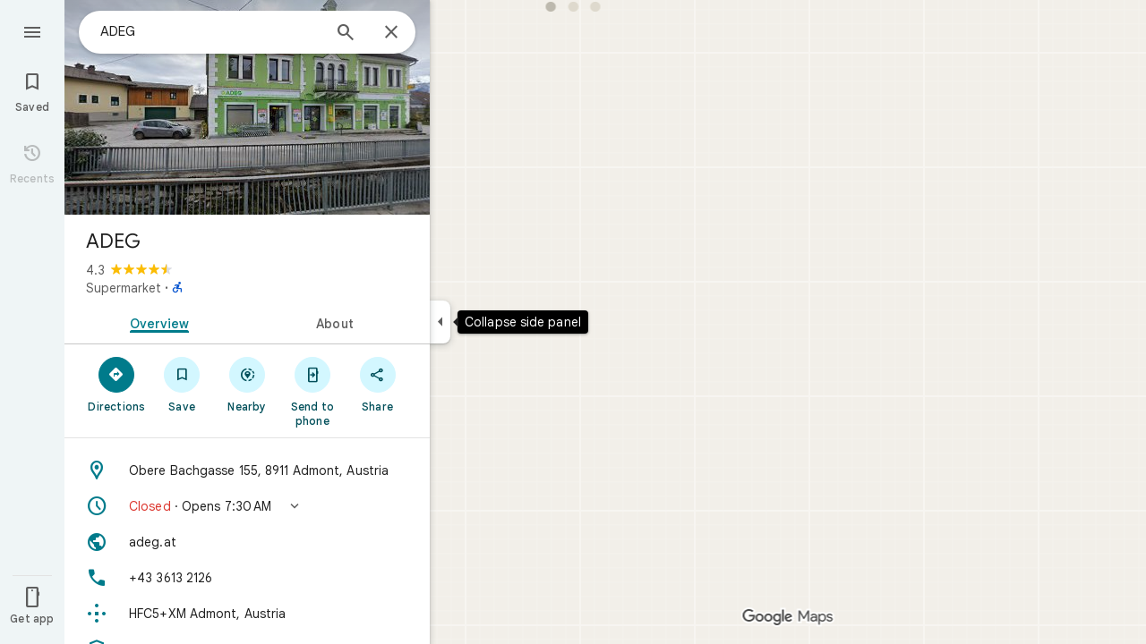

--- FILE ---
content_type: text/javascript; charset=UTF-8
request_url: https://www.google.at/maps/_/js/k=maps.m.en.7WWIEO4LVPs.2021.O/ck=maps.m.scoiwcz5gIQ.L.W.O/am=yAEAkAiA/rt=j/d=1/exm=JxdeQb,LsiLPd,Q6fY6e,SuCOhe,a,b,b8h8i,cQ25Ub,ds,dvPKEc,dw,dwi,en,enr,ep,jF2zFd,kUWD8d,log,lp,mmm,mo,nrw,ob,owc,per,plm,ppl,pwd,sc,sc2,smi,smr,sp,std,stx,ti,uA7o6c,vcr,vd,vlg,vwr,wrc/ed=1/rs=ACT90oEGb-pC-o_OsP6WjNwotAkcYjiFkA/m=obp?cb=M
body_size: 1390
content:
"use strict";_F_installCss(".TbqDH .ucDXW{content:\"\";position:fixed;pointer-events:none;height:89px;left:-16px;right:-16px}.TbqDH .ucDXW{top:-60px;background:linear-gradient(rgba(0,0,0,0.25),rgba(0,0,0,0))}@media only screen and (max-width:536px){.TbqDH .ucDXW{background:none}}.DFop2c .nhb85d{border-radius:16px 16px 0 0;border:none;box-shadow:0 0 2px rgb(0 0 0/20%),0 -1px 0 rgb(0 0 0/2%)}sentinel{}");
this._=this._||{};(function(_){var window=this;
try{
_.cKc=function(a){return _.F(a,_.ln,1)};_.dKc=function(a){return _.F(a,_.fn,6)};
}catch(e){_._DumpException(e)}
try{
var yMc,AMc,BMc,CMc,FMc,DMc,EMc,zMc,GMc;yMc=class extends _.t{constructor(a){super(a)}getIndex(){return _.K(this,3,-1)}ff(){return _.y(this,4)}};AMc=function(a){return _.X(a.Ub(zMc.lW),()=>new _.VP(a.Ea),(b,c)=>{const d=new _.UP;a.hKa||_.bQ(d,1);b.render(d,c,a.Ab)})};BMc=function(a,b){return _.X(a.Ub(zMc.TITLE),()=>new _.mQ(a.Ea),(c,d)=>void c.render(b.title,d,{tg:3,style:2}))};
CMc=function(a,b){return _.X(a.Ub(zMc.P7),()=>new _.VP(a.Ea),(c,d)=>{const e=_.SP(_.$P(new _.UP)).Jc(b.Lv);_.GP(_.MP(e),6);_.EP(_.MP(e),6);c.render(e,d)})};
FMc=function(a,b,c,d){return _.X(DMc(a,c),()=>new _.dL(a.Ea),(e,f)=>{var g=e.render,h=c.text||c.query,l=c.icon,m=c.K0a||c.t0a?void 0:2,n=a.Dp,p=c.Jb,r=c.Na;if(c.sOb!==void 0){var v=new _.IRa;var A=_.F(v,yMc,6);_.G(A,1,c.sOb)}else v=void 0;return g.call(e,h,f,{tK:d,jt:l,yk:m,Dp:n,Ab:{Jb:p,Na:r,a0a:v},Mj:!!c.Ee,Ni:c.Ni,backgroundColor:c.backgroundColor,Ee:c.Ee,oca:c.oca})},e=>{EMc(a,b,e,c)})};DMc=function(a,b){const c=b.query;a.H.has(c)||a.H.set(c,0);a.H.set(c,a.H.get(c)+1);return _.XK(GMc.wga,`${b.query}_${a.H.get(c)}`)};
EMc=function(a,b,c,d){_.cL(c,a.host,{click:e=>{if(d.K0a)b.Qi&&(a.actions.bA.run({flow:e}),a.actions.yMa.run({flow:e}));else if(d.t0a)a.actions.BZ.run({flow:e});else{const n=d.query;if(n){var f=a.actions.jO,g=f.run,h=b.Qi,l=!b.Qi,m;a:{if(!d.JXa){if((m=b.Dm)&&m.valid()&&m.Ej()!==8){m={Fc:m.Fc(),where:m.where()||"",location:m.location(),mid:m.mid()};break a}if(m=b.Ja){m={Fc:m.Bb(),where:_.Tgb(m)[0],location:_.KB(m),mid:_.zB(m)||null};break a}}m=void 0}g.call(f,{yYa:h,query:n,L4a:l,Rp:m,flow:e})}}}})};
_.HMc=class extends _.fQ{constructor(a,b,{Dp:c=!1,hKa:d=!1,Ab:e,HV:f=!1}={}){super(b);this.actions=a;this.Dp=c;this.hKa=d;this.Ab=e;this.HV=f;this.H=new Map}Qb(a,b){b=super.Qb(a,b);this.H.clear();const c=this.HV?_.Z(b,AMc(this)):b;a.title&&_.Z(c,BMc(this,a));var d=c.Hc;const e=a.Lq,f=new _.QK,g=this.HV?_.Z(f,CMc(this,a)):f;for(let h=0;h<e.length;h++)_.Z(g,FMc(this,a,e[h],h!==e.length-1));a=f.children();d.call(c,a);return b}Na(){return _.q.ka.Pe}};zMc={P7:_.V(),lW:_.V(),TITLE:_.V()};GMc={wga:_.$K()};
}catch(e){_._DumpException(e)}
try{
var MMc;_.NMc=class extends _.LMc{constructor(a,b,c,{zH:d,xV:e,paddingLeft:f,hG:g}){super(a,c,{zH:d,xV:e,paddingLeft:f,hG:g});this.H=new _.HMc(b,this.Ea,{Dp:d==="on map chip carousel",hKa:!0})}Qb(a,b){const c=super.Qb(a,b),d=_.gQ(this,this.H,b,{Lq:a.Lq,Lv:a.Lv,Qi:a.Qi,Ja:a.Ja,Dm:a.Dm});c.Hc(_.KMc(this,{Zg:d,Lv:a.Lv,Ab:MMc},b));return c}};MMc={container:_.q.ka.Vgb,Lo:_.q.ka.Wgb,Oo:_.q.ka.Xgb};
}catch(e){_._DumpException(e)}
try{
var yze=function(a){a.open("div","CcXhRd");a.oa(xze||(xze=["class","ucDXW"]));a.W();a.Ua()};yze.Hb=_.Up;var xze;_.zze=class extends _.OWd{constructor(a){super(_.eK(a,"omnibox-shadow",yze),void 0)}render(){}};
}catch(e){_._DumpException(e)}
try{
_.Kd("obp");
var Aze=class{constructor(){this.H=null}dispose(){this.H&&_.Eq(this.H,"DFop2c")}};var Cze=function(a){return _.X(Bze.mdb,()=>new _.zze(a.Ea),(b,c)=>void b.render(c))},Eze=function(a,b){return _.X(Bze.R7,()=>new _.wze(a.Ea),(c,d)=>void c.render(b.gD,d,!0),c=>void Dze(a,c))},Fze=function(a){return _.X(Bze.P7,()=>new _.VP(a.Ea),(b,c)=>{const d=new _.UP,e=_.DP(_.GP(_.EP(new _.HP,3),3),4);_.pg(d,_.HP,6,e);_.BP(_.OP(d),-6);b.render(d,c)})},Dze=function(a,b){_.vze(b,a.host,{click:c=>{a.actions.a4a.run({tFb:!0,flow:c})}})},Gze=class extends _.iQ{constructor(a,b,c){super(c);this.actions=
b;this.H=new Aze;this.model=this.Sa=null;this.N=_.hQ(new _.NMc(a,b,c,{zH:"on map chip carousel",xV:!0,paddingLeft:0}))}Qb(a,b){const c=super.Qb(a,b);this.Sa=a;a.gQb&&_.Z(c,Cze(this));a.gD&&_.Z(c,Eze(this,a));var d=this.H,e=!!a.gD;d.H||(d.H=_.gk("AJQtp"));d.H&&_.Fq(d.H,"DFop2c",e);a.Lq?.length&&_.Z(c,Fze(this)).Hc(_.gQ(this,this.N,b,{Lq:a.Lq,Lv:_.rhb(),Dm:a.Dm}));return c}te(){this.model=this.Sa}U(a){_.VKc(_.pLc(_.IP(_.TP(a,0),!1),!0))}Na(){return _.q.ka.Pe}kb(a){this.H.dispose();super.kb(a)}},Bze=
{P7:_.V(),R7:_.V(),mdb:_.V()};_.Ir("OBP",function(a){a({tb:(b,c,d)=>_.hQ(new Gze(b,d,c))})});
_.Ld();
}catch(e){_._DumpException(e)}
}).call(this,this._);
// Google Inc.


--- FILE ---
content_type: text/javascript; charset=UTF-8
request_url: https://www.google.at/maps/_/js/k=maps.m.en.7WWIEO4LVPs.2021.O/ck=maps.m.scoiwcz5gIQ.L.W.O/am=yAEAkAiA/rt=j/d=1/exm=JxdeQb,LsiLPd,Q6fY6e,SuCOhe,a,b,b8h8i,cQ25Ub,ds,dvPKEc,dw,dwi,en,enr,ep,jF2zFd,kUWD8d,log,lp,mmm,mo,nrw,ob,obp,owc,per,plm,ppl,pwd,sc,sc2,smi,smr,sp,std,stx,ti,uA7o6c,vcr,vd,vlg,vwr,wrc/ed=1/rs=ACT90oEGb-pC-o_OsP6WjNwotAkcYjiFkA/m=sem?cb=M
body_size: 1693
content:
"use strict";_F_installCss(".FYng3d{-webkit-transition-property:left;transition-property:left;-webkit-transition-duration:.2s;transition-duration:.2s;-webkit-transition-timing-function:cubic-bezier(0,0,0,.2,1);transition-timing-function:cubic-bezier(0,0,0,.2,1);z-index:10}.UUrkN{display:none;left:-50%;position:relative;margin:8px auto 0}.UUrkN:hover .PCUzIf .OyjIsf{background-color:rgba(31,31,31,0.08)}body:not(.LoJzbe) .UUrkN:focus .PCUzIf .OyjIsf{background-color:rgba(31,31,31,0.12)}body:not(.LoJzbe) .UUrkN:hover:focus .PCUzIf .OyjIsf{background-color:rgba(31,31,31,0.16)}.UUrkN:active .PCUzIf .OyjIsf{background-color:rgba(31,31,31,0.12)}.PCUzIf{background-color:#fff;border-radius:16px;box-sizing:border-box;color:#1f1f1f;cursor:pointer;display:-webkit-box;display:-webkit-flex;display:flex;-webkit-box-align:center;-webkit-align-items:center;align-items:center;height:32px;margin-top:4px;margin-bottom:4px;padding:0 12px;position:relative}.PCUzIf .OyjIsf{border-radius:16px}.WDyPOe .UUrkN{display:-webkit-box;display:-webkit-flex;display:flex}.UUrkN:hover .PCUzIf{border:0;box-shadow:0 1px 2px rgba(60,64,67,0.3),0 2px 6px 2px rgba(60,64,67,0.15)}.MV2e8e{margin:0 4px 0 -4px}.aJe6r{width:18px;height:18px;background-size:18px 18px;background-image:url(//maps.gstatic.com/tactile/pane/spinner_color.gif);margin:0 4px 0 -4px}.IIZecd .aJe6r{background-image:url(//maps.gstatic.com/tactile/pane/spinner_color_2x.gif)}.UUrkN.cDZBKc{top:50px}@media only screen and (max-width:1000px){.UUrkN.cDZBKc{top:0}}sentinel{}");
this._=this._||{};(function(_){var window=this;
try{
_.Kd("sem");
var sqh=class extends _.t{constructor(a){super(a)}nb(){return _.C(this,3)}ha(){return _.C(this,4)}};var xqh=function(a,b,c){b=b.context;a.open("div","A3i8Ne");a.na("class","FYng3d "+(_.J(b,1)?"WDyPOe":""));a.W();a.Ca("button","uUtl0e");a.oa(tqh||(tqh=["vet","20588","jsaction","search.refresh"]));a.na("class","NlVald UUrkN "+(_.J(b,6)?"cDZBKc":""));_.I(b,4)&&a.na("jstrack",b.ha());_.I(b,3)&&a.na("ved",b.nb());a.na("aria-label",uqh(null,c));a.W();a.Ca("div","x3naXd");a.oa(vqh||(vqh=["class","Tc0rEd PCUzIf"]));a.W();a.wa("TlCnFd");_.sK(a);a.Aa();_.J(b,2)?(a.open("div","vsS1Wc"),a.oa(wqh||(wqh=["class",
"aJe6r"])),a.W(),a.close()):(a.wa("ZZ6myd"),_.kK(a,"MV2e8e",void 0,void 0,void 0,void 0,59574,void 0,void 0,void 0,void 0,void 0,18),a.Aa());a.Ca("span","msSS8c");a.W();a.wa("MJYCxf");_.RH(a,uqh,null,c);a.Aa();a.close();a.close();a.close();a.Ua()};xqh.Hb=_.Up;var tqh,vqh,wqh,uqh=function(){return"Search this area"};var yqh=function(a,b){if(a.un){const c=a.un;a.un=null;a.Wf(()=>{c.report()})}a.qb(b)},zqh=function(a,b,c,d=!1){if(b!==_.J(a.context,1)){_.z(a.context,2,!1);_.z(a.context,1,b);_.z(a.context,6,d);if(b){a.un=a.Fd.km();b=a.un.H(_.q.ka.Lxb);d=a.context;var e=b.Hh();_.u(d,4,e);d=a.context;b=b.Gd();_.u(d,3,b)}yqh(a,c)}},Aqh=function(a,b){_.z(a.context,2,!0);yqh(a,b)},Bqh=class extends _.zK{constructor(a,b){super(a,_.fK(a.Ea,"search-this-area",xqh),new sqh);this.Fd=b;this.un=null}};var Cqh=function(a){a=a.Ha.Za();var b=a.Ra().search().request(),c=a.Ra().mb().vA()?a.Ra().search().data.Ga:null,d=a.background().search().request();c=b||c||d;if(!c)return null;b=c.clone();d=c===d;if((a=a.Ra().Yd().content())&&_.I(a,1))for(const e of _.Kk(a,_.eC,2,_.M()))_.E(e,_.bC,14)&&_.Zz(b,_.C(a,1));_.pdb(b);return{request:b,Ska:d}},Eqh=function(a,b,c){const d=Cqh(a);if(d){const e=d.request;Dqh(_.wL(d.request));a.U?a.U(!0,c,f=>{a.search(e,b,d.Ska||!1,f)}):a.search(e,b,d.Ska||!1,c)}},Dqh=function(a){_.Mw(_.Pw(a),
_.q.Map.O);a=_.Sw(a,30);_.wl(a,18,1)},Fqh=function(a,b){a.N&&(zqh(a.N,!1,b),a.H&&a.H.wA&&a.H.Rf())},Hqh=class{constructor(a,b,c,d,e,f,g){this.Ea=a;this.element=b;this.rb=d;this.Ha=e;this.Cf=f;this.Fd=g;this.U=this.V=this.H=this.N=null;this.ab=new _.Ar(new _.Br(c,b));this.wb=_.w();this.eh=_.w();this.Cb=_.w();this.ha=_.w();this.Je=_.w();this.ab.Pa("search","refresh","click",this,this.Ba)}initialize(a){this.N=Gqh.IEb({rb:this.rb,Ea:this.Ea},this.Fd);this.N.Ac(b=>{this.element.appendChild(b)},a);this.H=
this.wb.listen(this.Aj,this)}va(a){var b=this.eh.get(),c=this.wb.get();if(c&&_.Cy(c)&&b===1){b=this.ha.get()||new _.Ji;c=this.Je.get()===3;var d=this.Cf.um();_.J(d,21)&&c&&_.Pyf(this.Ha.Za())?Eqh(this,b,a):(b=_.DJc(this.Ha.Za()),this.N||this.initialize(a),zqh(this.N,!0,a,b),this.H&&!this.H.wA&&this.H.listen())}}Ba(a){const b=this.Cb.get(),c=Cqh(this);if(c){const d=c.request;_.Sw(_.wL(c.request),3);this.U?this.U(!0,a,e=>{this.search(d,b,c.Ska,e,!0)}):this.search(d,b,c.Ska,a,!0)}this.N&&Aqh(this.N,
a)}Ng(a){const b=this.Ha.Za();_.Oyf(b)?(b.ve()&&b.background().ve()&&Fqh(this,a),this.H=this.wb.listen(this.Aj,this),this.V||(this.V=this.ha.listen(this.va,this))):(Fqh(this,a),this.V&&(this.V.Rf(),this.V=null),this.H&&this.H.wA&&(this.H.Rf(),this.H=null))}search(a,b,c,d,e=!1){var f=this.Ha.Za();const g=new _.Fkc(f);_.Dkc(g,a);g.Cg(b);g.U=!0;g.offset=0;g.V.H=!e;(c?this.Ha.Za().background():this.Ha.Za().Ra()).XP().Nc()&&(g.Uv=!0);_.RC(f)&&_.Ckc(g,h=>h.mb().valid(),_.Qkc(f));_.Rw(d,_.wL(g.request));
c?(a=g.tb().Ra(),f=_.cH(_.$G(new _.KO(f),f.Ra()).Sd(a),!1),f.V.H=!e,this.Ha.Zb(f.tb(),d)):this.Ha.Zb(g.tb(),d)}YPb(a){this.U=a}Aj(a){const b=this.wb.get();b&&!_.Cy(b)&&Fqh(this,a)}bind(a,b,c,d,e,f){this.wb.Ia(a,f);this.eh.Ia(b,f);this.Cb.Ia(c,f);this.ha.Ia(d,f);this.Je.Ia(e,f);this.Ha.listen(this.Ng,this);this.Ng(f)}},Gqh={IEb:function(a,b){return new Bqh(a,b)}};_.Ir("SEM",function(a,b,c,d,e,f,g,h){_.Kr([h,_.OJ],b,([l,m])=>{l=new Hqh(m,c,d,e,f,g,l.Fd);a(l)})});
_.Ld();
}catch(e){_._DumpException(e)}
}).call(this,this._);
// Google Inc.


--- FILE ---
content_type: text/javascript; charset=UTF-8
request_url: https://www.google.at/maps/_/js/k=maps.m.en.7WWIEO4LVPs.2021.O/ck=maps.m.scoiwcz5gIQ.L.W.O/am=yAEAkAiA/rt=j/d=1/exm=JxdeQb,LsiLPd,Q6fY6e,SuCOhe,a,b,b8h8i,cQ25Ub,ds,dvPKEc,dw,dwi,en,enr,ep,jF2zFd,kUWD8d,log,lp,mmm,mo,nrw,ob,owc,per,plm,pwd,sc,sc2,smi,smr,sp,std,stx,ti,uA7o6c,vcr,vd,vlg,vwr,wrc/ed=1/rs=ACT90oEGb-pC-o_OsP6WjNwotAkcYjiFkA/m=ppl?cb=M
body_size: 199227
content:
"use strict";_F_installCss(".NMm5M{fill:currentColor;-webkit-flex-shrink:0;flex-shrink:0}[dir=rtl] .hhikbc{-webkit-transform:scaleX(-1);transform:scaleX(-1)}.PpN7xc{font-weight:400}.cGU3ub{color:#000}.J7BD5b{color:#5e5e5e;margin:1px .5px 0}.FV3tke{color:#5e5e5e;vertical-align:middle;display:inline}.f1xw0e~.FV3tke,.f1xw0e~.JYY8ob{color:#1f1f1f}.Qx2hnc~.FV3tke,.Qx2hnc~.JYY8ob{color:#1f1f1f}.k993D~.FV3tke,.k993D~.JYY8ob{color:#0b57d0}.qZ4akd,.JYY8ob{display:none}.X71Qff{display:inline-block}.qZ4akd .FTOm8{height:10px;width:4px;float:left;margin-top:3px;margin-right:3px;margin-left:1px}.qZ4akd .AkVGfd{float:left;margin-right:3px}.qZ4akd .JxBYrc,.qZ4akd .Bzv5Cd{overflow:hidden;text-overflow:ellipsis;border-radius:2px}.qZ4akd .JxBYrc{text-align:left;padding:3px 0 2px}.qZ4akd .Bzv5Cd{font-size:13px;font-weight:700;text-align:center;padding:3px 2px 2px;margin-right:4px;line-height:24px;white-space:nowrap}.qZ4akd .cGU3ub{border:1px solid #e3e3e3;background-color:#fff;padding:2px 2px 1px}.FV3tke+.jDmQIc{font-size:13px;font-weight:500}.Shn8De{display:inline-block;vertical-align:middle;overflow:hidden;height:18px}.ofKBgf{border-radius:8px;cursor:pointer;display:-webkit-box;display:-webkit-flex;display:flex;-webkit-box-pack:center;-webkit-justify-content:center;justify-content:center;margin:20px 8px 20px 0;width:112px;position:relative;font-size:16px;line-height:1.5;-webkit-transition:margin .2s linear;transition:margin .2s linear}.J0JPTd{min-width:100%}.DG9Hj{width:156px}.da4Gq{grid-row:1/3}.pe66Ce{grid-row:1/2}.DaSXdd{-webkit-box-flex:0;-webkit-flex:none;flex:none;min-width:100%;min-height:100%}.K4UgGe{background-color:#fff;cursor:pointer;width:100%;border-radius:8px;overflow:hidden}.K4UgGe:hover,.K4UgGe:focus{border:0;box-shadow:0 1px 2px rgba(60,64,67,0.3),0 2px 6px 2px rgba(60,64,67,0.15)}.ydktyc .K4UgGe:hover,.ydktyc .K4UgGe:focus{background:#d3f7ff}.KoY8Lc{-webkit-box-orient:vertical;-webkit-box-direction:normal;-webkit-flex-direction:column;flex-direction:column;-webkit-box-pack:end;-webkit-justify-content:flex-end;justify-content:flex-end;display:-webkit-inline-box;display:-webkit-inline-flex;display:inline-flex;box-sizing:border-box;width:100%;padding:0 12px 12px;pointer-events:none;position:absolute;height:100%;left:0;-webkit-transition:padding .2s linear;transition:padding .2s linear;overflow:hidden;border-radius:8px}.qKhGKc .ofKBgf{margin:12px 8px 12px 0}.qKhGKc .KoY8Lc{padding:0 12px 6px}.KoY8Lc .zaTlhd{text-align:left;text-overflow:ellipsis;overflow:hidden;width:100%}.ofKBgf,.ofKBgf:active,.ofKBgf:hover,.ofKBgf:link,.ofKBgf:visited{color:#fff;text-decoration:none}.ofKBgf.gfAprd{box-sizing:border-box;background:#fff;overflow:hidden;border:1px solid #e3e3e3;box-shadow:none}.ofKBgf.gfAprd.ydktyc .oyBCed{background:#d3f7ff;border-radius:8px;overflow:hidden}.gfAprd:hover{border:1px solid transparent;border:0;box-shadow:0 1px 2px rgba(60,64,67,0.3),0 1px 3px 1px rgba(60,64,67,0.15)}.ofKBgf:last-child{margin-right:0}.kQN69c{box-shadow:0 0 0 3px #007b8b}.oyBCed{-webkit-box-orient:vertical;-webkit-box-direction:normal;-webkit-flex-direction:column;flex-direction:column;-webkit-box-pack:center;-webkit-justify-content:center;justify-content:center;display:-webkit-box;display:-webkit-flex;display:flex;box-sizing:border-box;width:100%;height:100%;padding:12px;position:absolute;text-shadow:none;top:0;-webkit-box-align:center;-webkit-align-items:center;align-items:center}.gfAprd:not(.ydktyc) .oyBCed{background-color:#fff}.pOF1ge{box-sizing:border-box;display:-webkit-box;display:-webkit-flex;display:flex;height:40px;width:40px}.dhe73{border:1px solid #c7c7c7;border-radius:40px;margin-bottom:12px}.KNBqQe{color:#007b8b;-webkit-box-flex:0;-webkit-flex:none;flex:none;margin:auto}.luZjpc{margin-right:2px}.cf6Bdb{width:100%}.BpJVqb{background-color:rgba(0,0,0,0.6);border-radius:6px;color:#fff;display:-webkit-box;display:-webkit-flex;display:flex;padding:1px 6px;z-index:1}.KoY8Lc .BpJVqb{width:-webkit-fit-content;width:fit-content}.oNiyx{left:12px;position:absolute;top:12px}.TTkR3e{height:0;visibility:hidden}.FQATFf{padding-top:4px}.UQB5Yd{margin-bottom:-4px;padding-top:2px}.L3xz9e{color:#014f5a}.WiMRBe{-webkit-transition:opacity linear .2s;transition:opacity linear .2s}.WiMRBe{height:0;opacity:0;visibility:hidden}.ofKBgf:hover .WiMRBe,.fvQUnc .ofKBgf:focus-within .WiMRBe{height:auto;opacity:1;visibility:visible}.ofKBgf:hover .G1UZWc,.fvQUnc .ofKBgf:focus-within .G1UZWc{margin-top:4px}.tIihSb{color:inherit}.IVjmu>:nth-child(1){grid-row:1/3;grid-column:1}.IVjmu>:nth-child(3){grid-row:2/4;grid-column:2}.IVjmu>:nth-child(4){grid-column:1}.YsAS8c>:nth-child(1){grid-row:1/3}.YsAS8c>:nth-child(4){grid-row:2/4}.RcCsl{display:-webkit-box;display:-webkit-flex;display:flex;-webkit-box-flex:0;-webkit-flex:none;flex:none;position:relative;overflow:hidden}.RcCsl.MOlO1d{-webkit-box-flex:1;-webkit-flex:1;flex:1;min-width:0}.AeaXub{padding:12px 24px;overflow-wrap:break-word;display:-webkit-box;display:-webkit-flex;display:flex;-webkit-box-flex:1;-webkit-flex:1;flex:1;text-align:left;min-width:0}.MOlO1d .AeaXub{padding-right:4px}.rXaZJb .AeaXub,.rJl64b.w4vB1d .AeaXub{padding-top:10px;padding-bottom:10px}.RcCsl.tkoltd .AeaXub,.w4vB1d .AeaXub{padding-top:8px;padding-bottom:8px}.heZUDe.fVHpi .AeaXub,.heZUDe.fVHpi.w4vB1d .AeaXub{padding-top:10px;padding-bottom:10px}.cXHGnc{cursor:default;width:48px}.fVHpi .cXHGnc{-webkit-box-align:center;-webkit-align-items:center;align-items:center;display:-webkit-box;display:-webkit-flex;display:flex;height:24px}.w4vB1d.fVHpi .cXHGnc{height:24px}.rXaZJb.fVHpi .cXHGnc{height:36px}.w4vB1d.rXaZJb.fVHpi .cXHGnc{height:40px}.tkoltd.fVHpi .cXHGnc{height:20px}.rJl64b .cXHGnc{padding-top:8px}.rJl64b.w4vB1d .cXHGnc,.rJl64b.NOE9ve .cXHGnc{padding-top:6px}.rXaZJb.rJl64b .cXHGnc{padding-top:2px}.heZUDe.rJl64b .cXHGnc,.heZUDe .rXaZJb.rJl64b .cXHGnc{padding-top:0}.iSbADc.zkM8cd{display:-webkit-box;display:-webkit-flex;display:flex;-webkit-box-align:center;-webkit-align-items:center;align-items:center;-webkit-box-pack:center;-webkit-justify-content:center;justify-content:center}.iSbADc{height:36px;width:36px;position:relative;left:-4px;top:0;border-radius:18px;-webkit-transform:none;transform:none}.oAK2Ee .iSbADc{height:24px;width:24px;position:relative;top:0;border-radius:12px;-webkit-transform:none;transform:none;text-align:center}.Liguzb,.w4vB1d.rJl64b .Liguzb{display:block;height:24px;width:24px;object-fit:contain}.tkoltd .Liguzb{height:18px;width:18px}.iSbADc .Liguzb{position:relative;top:6px;left:6px}.e2yxhd .Liguzb{border:0;border-radius:100%;height:36px;width:36px;position:relative;top:0;left:-4px}.oAK2Ee .Liguzb,.w4vB1d.rJl64b.oAK2Ee .Liguzb{border:0;border-radius:100%;height:18px;width:18px;position:relative;top:3px;left:3px}.KzOVLd{height:24px;width:24px}.rogA2c{-webkit-box-flex:1;-webkit-flex:1;flex:1;-webkit-align-self:center;align-self:center;min-width:0;padding:2px 0}.rJl64b .rogA2c,.rJl64b.rXaZJb .rogA2c,.w4vB1d .rogA2c,.tkoltd .rogA2c{padding:0}.heZUDe .rogA2c{min-height:24px}.heZUDe.rXaZJb .rogA2c{min-height:36px}.kR99db{color:#1f1f1f}.YZLAdc{color:#1f1f1f}.ZR2Ihd{color:#007b8b}.fdkmkc{font-style:normal}.eVckHd{font-style:italic}.Io6YTe.fontBodyLarge,.Io6YTe.fontBodyMedium{line-height:20px}.HMPHpf .Io6YTe{white-space:nowrap;overflow:hidden;text-overflow:ellipsis}.gSkmPd{color:#5e5e5e}.MOlO1d .gSkmPd{white-space:nowrap;overflow:hidden;text-overflow:ellipsis}.XbjGLd{border-bottom:1px solid #e3e3e3}.Y8jmef{background-color:#e3e3e3;position:absolute;height:1px;left:24px;right:24px;bottom:0}.CsEnBe{cursor:pointer;-webkit-box-flex:1;-webkit-flex:1;flex:1;width:100%;max-width:100%;text-decoration:none;overflow:hidden}.fvQUnc .CsEnBe,.AG25L.x7ME4e{outline:none}@media screen and (forced-colors:active){.AG25L.x7ME4e{border:2px solid transparent}}@media screen and (forced-colors:active){.AG25L.x7ME4e .AeaXub{padding:10px 22px}.AG25L.x7ME4e .C9yzub{right:22px;height:44px}}.AG25L:not(.tkoltd):hover .DKPXOb,.AG25L.RcCsl:focus-within .DKPXOb,body:not(.LoJzbe) .AG25L.x7ME4e .DKPXOb{background-color:rgba(31,31,31,0.08)}.AG25L.tkoltd:hover .DKPXOb{background-color:rgba(1,79,90,0.08)}body:not(.LoJzbe) .AG25L.tkoltd .CsEnBe:focus .DKPXOb{background-color:rgba(1,79,90,0.12)}.UCw5gc{-webkit-box-flex:0;-webkit-flex:0 1 auto;flex:0 1 auto}.C9yzub{text-align:right;-webkit-align-self:center;align-self:center;position:relative;right:24px;top:0;display:-webkit-box;display:-webkit-flex;display:flex;-webkit-box-orient:horizontal;-webkit-box-direction:normal;-webkit-flex-direction:row;flex-direction:row;-webkit-box-align:center;-webkit-align-items:center;align-items:center;height:48px}.w4vB1d .C9yzub{height:40px}.tkoltd .C9yzub{height:36px}.rJl64b .C9yzub{height:64px}.rJl64b.rXaZJb .C9yzub{height:60px}.rJl64b.w4vB1d .C9yzub{height:56px}.lk2Rcf .CsEnBe{-webkit-box-align:start;-webkit-align-items:start;align-items:start;display:-webkit-box;display:-webkit-flex;display:flex}.lk2Rcf .UCw5gc{pointer-events:none}.M0S7ae .C9yzub{position:absolute}.M0S7ae .C9yzub button{opacity:0}.M0S7ae .C9yzub a{opacity:0}.M0S7ae:hover .C9yzub,body:not(.LoJzbe) .M0S7ae.x7ME4e .C9yzub{background-image:-webkit-linear-gradient(left,transparent 0,#fff 24px 100%);background-image:linear-gradient(to right,transparent 0,#fff 24px 100%);padding-left:24px;padding-bottom:24px}.AG25L.M0S7ae:hover .C9yzub,body:not(.LoJzbe) .M0S7ae.AG25L.x7ME4e .C9yzub{background-image:-webkit-linear-gradient(left,transparent 0,#f0f0f0 24px 100%);background-image:linear-gradient(to right,transparent 0,#f0f0f0 24px 100%);padding-left:24px;padding-bottom:24px}.M0S7ae:hover .C9yzub button,body:not(.LoJzbe) .M0S7ae.x7ME4e .C9yzub button,body:not(.LoJzbe) .M0S7ae .C9yzub button:focus,.M0S7ae:hover .C9yzub a,body:not(.LoJzbe) .M0S7ae.x7ME4e .C9yzub a,body:not(.LoJzbe) .M0S7ae .C9yzub a:focus{opacity:1}.C9yzub .DVeyrd{background:transparent;border:none}.C9yzub .DVeyrd.DVeyrd{margin:0 -6px 0 0}.C9yzub .etWJQ .S9kvJb:hover .DVeyrd{background-color:rgba(31,31,31,0.08)}.C9yzub .etWJQ .S9kvJb:hover .DVeyrd .OyjIsf{background-color:transparent}body:not(.LoJzbe) .C9yzub .S9kvJb:focus .DVeyrd{background-color:rgba(31,31,31,0.12)}.CsEnBe:hover{text-decoration:none}.ITvuef:hover{text-decoration:underline;-webkit-text-decoration-color:#1f1f1f;text-decoration-color:#1f1f1f}.fvkuSe{-webkit-flex-shrink:1;flex-shrink:1}.PfPnbd.zSdcRe{padding-bottom:8px;-webkit-box-orient:vertical;-webkit-box-direction:normal;-webkit-flex-direction:column;flex-direction:column;-webkit-box-align:stretch;-webkit-align-items:stretch;align-items:stretch}.ifAKwd.zSdcRe{padding-top:0}.unE0mb{display:-webkit-box;display:-webkit-flex;display:flex;-webkit-box-align:baseline;-webkit-align-items:baseline;align-items:baseline;-webkit-box-flex:1;-webkit-flex:1 1 auto;flex:1 1 auto;-webkit-flex-wrap:wrap;flex-wrap:wrap;-webkit-box-pack:justify;-webkit-justify-content:space-between;justify-content:space-between}.vM5vDe{display:-webkit-box;display:-webkit-flex;display:flex;-webkit-box-flex:0;-webkit-flex:none;flex:none;margin-left:8px;margin-right:auto}.teRSbb .vM5vDe{margin-left:auto;margin-right:0}.jdZ1N{cursor:pointer;margin:-17px;padding:17px;height:14px;box-sizing:content-box;position:relative;top:2px}.s2VlQb+.jdZ1N{top:0}.JQvUjb{-webkit-align-self:normal;align-self:normal}.L2MRx{color:#5e5e5e}.PfPnbd .jHLihd{font-size:12px;letter-spacing:.2px}.QmVJeb{color:#1f1f1f}.s2VlQb{margin:0 8px}.WFGY9c{color:#5e5e5e}.iNvpkb{display:-webkit-box;display:-webkit-flex;display:flex;-webkit-box-align:start;-webkit-align-items:flex-start;align-items:flex-start}.XJynsc{color:#5e5e5e}.f5BGzb{height:16px;width:16px;margin-top:1px;margin-right:4px;min-width:16px}.wblu2c{margin-top:0}.ZuFBwf{display:-webkit-box;display:-webkit-flex;display:flex;-webkit-box-pack:justify;-webkit-justify-content:space-between;justify-content:space-between;white-space:nowrap;position:relative;z-index:1;-webkit-transition-duration:280ms;transition-duration:280ms;-webkit-transition-property:box-shadow,height,background-color;transition-property:box-shadow,height,background-color}.oYZsve{position:fixed;right:0;left:0}.ZuFBwf,.aGmWPc:not(.U6fctb){height:56px}.ZuFBwf.Jn2fpc,.aGmWPc:not(.U6fctb).Jn2fpc{height:76px}.ZuFBwf:not(.SBvR7d),.ZuFBwf.isElevated{background-color:#fff}.ZuFBwf.isElevated{background:#fff;border:0;box-shadow:0 1px 2px rgba(60,64,67,0.3),0 2px 6px 2px rgba(60,64,67,0.15)}.SBvR7d:not(.isElevated) .yHy1rc{border-radius:100%;height:36px;width:36px;padding:6px;margin:6px}.ey8xm:not(.isElevated) .yHy1rc{background:#fff;border:0;box-shadow:0 1px 2px rgba(60,64,67,0.3),0 1px 3px 1px rgba(60,64,67,0.15)}.SBvR7d:not(.ey8xm):not(.isElevated) .yHy1rc{background-color:rgba(0,0,0,.42);color:white}.cO45I{-webkit-box-flex:1;-webkit-flex-grow:1;flex-grow:1;overflow:hidden}.ZuFBwf[data-omit-title] .cO45I{-webkit-transition-duration:280ms;transition-duration:280ms;-webkit-transition-property:opacity,visibility;transition-property:opacity,visibility}.ZuFBwf[data-omit-title]:not(.isElevated) .cO45I{opacity:.001;visibility:hidden}.cO45I:last-child{margin-right:8px}.F5rdzf{width:100%;box-sizing:border-box;padding:16px 0;overflow:hidden}.F5rdzf.isCentered{text-align:center;position:absolute;width:auto;top:0;right:64px;left:64px;bottom:0}.F5rdzf:not(.isCentered):last-child{margin-right:8px}.W1neJ{overflow:hidden;text-overflow:ellipsis}.iD2gKb{font-family:\"Google Sans\",Roboto,Arial,sans-serif;font-size:1.125rem;font-weight:500;letter-spacing:0rem;line-height:1.5rem;color:#1f1f1f}.RPl4Nb{font-family:\"Google Sans\",Roboto,Arial,sans-serif;font-size:0.875rem;font-weight:400;letter-spacing:0.00625rem;line-height:1.25rem;color:#5e5e5e}.hWERUb{color:#1f1f1f;margin:4px 8px}.hWERUb .VfPpkd-icon-LgbsSe:disabled{color:rgba(60,64,67,0.38)}.hWERUb.wue3wd{max-height:48px}.L1wfMc{display:-webkit-box;display:-webkit-flex;display:flex}.ODktb{margin:4px 12px 4px 0}.ODktb.wue3wd{margin:4px 4px 4px 0}.Iqupo{color:#007b8b}.ZKCDEc{-webkit-box-flex:0;-webkit-flex:none;flex:none;position:relative}.RZ66Rb{display:block;width:100%;height:240px}.aoRNLd{overflow:hidden;direction:ltr;width:100%;height:100%;position:relative;display:block}.z2QOEe{position:absolute;top:0;width:100%;height:240px;background:rgba(0,0,0,0.6)}.CRsgve{width:64px;height:64px;margin-left:auto;margin-right:auto;position:relative;top:50%;-webkit-transform:translateY(-50%);transform:translateY(-50%)}.Tb2fbf{border-radius:50%;border:2px solid #fff}.NMjTrf{cursor:pointer}.Lz3C4e{top:14px;right:17px;margin:6px;position:absolute}.PUtLdf .ZKCDEc{background:transparent;color:inherit}.jwfPme{position:relative}.YNB9Sd{position:relative;opacity:0;-webkit-transition:opacity .1s linear;transition:opacity .1s linear}.ZKCDEc:hover .YNB9Sd,.ZKCDEc:focus .YNB9Sd{opacity:1;-webkit-transition:opacity .1s linear;transition:opacity .1s linear}body:not(.LoJzbe) .ZKCDEc:focus-within .YNB9Sd{opacity:1}.kn2E5e{-webkit-transition-property:opacity,-webkit-filter;transition-property:opacity,-webkit-filter;transition-property:opacity,filter;transition-property:opacity,filter,-webkit-filter;-webkit-transition-duration:.15s,.3s,.3s;transition-duration:.15s,.3s,.3s;-webkit-transition-timing-function:cubic-bezier(.4,0,1,1);transition-timing-function:cubic-bezier(.4,0,1,1);opacity:0;-webkit-filter:saturate(0);filter:saturate(0)}.kn2E5e.lvtCsd{opacity:1;-webkit-filter:saturate(100%);filter:saturate(100%)}.HHAC1e{-webkit-box-flex:0;-webkit-flex:none;flex:none;position:relative}.SdhXAe{background-repeat:no-repeat;color:#1f1f1f}html[dir=rtl] .SdhXAe{background-position:96.5% center}.jtzFSd .SdhXAe{color:#fff}.cV6ap{cursor:pointer}.ySkRmc{height:1px;background:#e3e3e3}.V1R4ud{display:-webkit-box;display:-webkit-flex;display:flex;-webkit-box-align:center;-webkit-align-items:center;align-items:center}.UvUP1e{-webkit-box-orient:horizontal;-webkit-box-direction:reverse;-webkit-flex-direction:row-reverse;flex-direction:row-reverse}.KfCOXc{background-color:#fff;border-radius:36px;display:-webkit-box;display:-webkit-flex;display:flex;-webkit-box-align:center;-webkit-align-items:center;align-items:center;margin:6px 8px 6px 0;padding:4px 16px 4px 12px;text-overflow:ellipsis}.SiMswf{border:1px solid #c7c7c7}.SiMswf:active,.SiMswf:hover{border-color:#c7c7c7;background-color:rgba(31,31,31,0.08);text-decoration:none}.GnjOcb{background-color:#007b8b;color:#fff}@media screen and (forced-colors:active){.GnjOcb{border:1px solid transparent}}.GnjOcb:hover{background:#fff;border:0;box-shadow:0 1px 2px rgba(60,64,67,0.3),0 1px 3px 1px rgba(60,64,67,0.15);background-color:#007b8b;text-decoration:none}.GnjOcb:active{background:#fff;border:0;box-shadow:0 1px 2px rgba(60,64,67,0.3),0 2px 6px 2px rgba(60,64,67,0.15);background-color:#007b8b;text-decoration:none}.WvaJy{display:-webkit-box;display:-webkit-flex;display:flex;-webkit-box-flex:1;-webkit-flex:1;flex:1;padding:8px 16px;text-transform:uppercase;text-overflow:ellipsis;white-space:nowrap}.WvaJy:hover{background-color:rgba(31,31,31,0.08);cursor:pointer}.Rg7Bie{overflow:hidden;text-overflow:ellipsis}.heulEd{width:100%;padding-top:8px;padding-bottom:8px}.heulEd:hover{background-color:rgba(31,31,31,0.08);text-decoration:none}.Xlx0se{display:inline-block;font-size:18px;margin-top:2px;margin-bottom:10px}.ulW2Sc{display:inline-block;font-size:15px;line-height:22px}.V44J1b{display:inline-block;font-size:13px;line-height:20px}.pIYINe{display:block}.nvDEf,.PIkiVb{color:#5e5e5e}.MnUKJc{color:#fff}.k0ROde{display:inline-block;position:relative}.RSSUpf{background-repeat:no-repeat;display:inline-block;vertical-align:bottom}.V44J1b .RSSUpf{height:18px;width:18px;background-size:18px 18px;margin-right:4px}.ulW2Sc .RSSUpf{height:24px;width:24px;background-size:24px 24px}.Xlx0se .RSSUpf{height:20px;width:20px;background-size:20px 20px}.BpWPbf{color:#007b8b;margin-right:4px}.u7oTsd{position:absolute;right:16px;top:12px;width:24px;height:24px}.SdhXAe .W3ArWe{padding:6px 32px;margin-top:0}.ouXCie{-webkit-box-flex:0;-webkit-flex:none;flex:none}.lBKUA{display:-webkit-inline-box;display:-webkit-inline-flex;display:inline-flex;-webkit-box-align:center;-webkit-align-items:center;align-items:center;-webkit-box-pack:center;-webkit-justify-content:center;justify-content:center;-webkit-box-flex:0;-webkit-flex:0 1 auto;flex:0 1 auto;min-width:0;text-align:center;border-radius:6px;height:24px;padding:2px 0;box-sizing:border-box}.SJ4nDc{overflow:hidden;text-overflow:ellipsis;white-space:nowrap;padding:0 6px}.SJ4nDc.FDzmFe{width:2.5em}.SJ4nDc.Yzn4Ge{width:5em}.SJ4nDc.qR5o1c{width:7.5em}.ZM8Zp{-webkit-box-flex:0;-webkit-flex:none;flex:none}.iWIgQd{background-position:50% 50%;background-size:cover;position:absolute;width:100%}.iWIgQd.d8Rvie{position:relative}.Rx0X7{-webkit-box-flex:0;-webkit-flex:none;flex:none}.ZAlkr{width:100%}.T11vgd .ZAlkr:hover{background-color:rgba(1,79,90,0.08)}.T11vgd .ZAlkr:focus{background-color:rgba(1,79,90,0.12)}.rIAQfb{padding:10px 24px}.T11vgd .rIAQfb{padding:5px 24px}.T11vgd .rIAQfb.JTEwrd{padding:0 24px 5px}.vH2v5{display:-webkit-box;display:-webkit-flex;display:flex;-webkit-box-flex:0;-webkit-flex:none;flex:none;margin:10px 0 5px;-webkit-box-orient:vertical;-webkit-box-direction:normal;-webkit-flex-direction:column;flex-direction:column}.H4Yxu{display:-webkit-box;display:-webkit-flex;display:flex;-webkit-box-flex:0;-webkit-flex:none;flex:none}.vH2v5.lsrnD{border-radius:8px;border:1px solid #f2f2f2;padding:12px 16px;margin:5px 0}.T11vgd .vH2v5{margin:3px 0}.T11vgd .JTEwrd .vH2v5{margin-top:0}.lq3gfc{cursor:pointer}.YS6kxb{width:24px;height:24px}.FKintf{background-repeat:no-repeat;width:24px;height:24px;border-radius:50%;margin-right:8px;forced-color-adjust:none}.VNJSae{color:#1f1f1f;padding-bottom:5px}.T11vgd .VNJSae{padding-bottom:0}.lsrnD .VNJSae{font-weight:500}.pX6SOb{-webkit-box-flex:1;-webkit-flex:1;flex:1;text-align:left}.JTEwrd .pX6SOb{-webkit-box-flex:0;-webkit-flex:none;flex:none;width:100%}.tQNccb{color:#5e5e5e;text-align:left}.HJWGOb,.T11vgd .tQNccb,.lsrnD .tQNccb{color:#1f1f1f}.JTEwrd .tQNccb div{white-space:nowrap;overflow:hidden;text-overflow:ellipsis}.RmaIBf{background-color:#fff;display:-webkit-box;display:-webkit-flex;display:flex;-webkit-box-flex:0;-webkit-flex:none;flex:none;-webkit-box-align:start;-webkit-align-items:flex-start;align-items:flex-start;padding:4px 8px;position:relative;z-index:2}.vLnCgb{border-bottom:1px solid #e3e3e3;padding-bottom:3px}@media screen and (min-width:750px){.RmaIBf{padding-top:8px;padding-bottom:8px}.RmaIBf.vLnCgb{padding-bottom:7px}}.Xo2wcf.RmaIBf{padding-top:0;padding-bottom:1px}.Xo2wcf.RmaIBf.vLnCgb{padding-bottom:0}.NaAbjb.RmaIBf{background-color:transparent}.cDVTVb.RmaIBf,.NaAbjb.RmaIBf{box-sizing:border-box;position:absolute;width:100%}.iPpe6d{box-sizing:border-box;cursor:pointer;-webkit-box-flex:0;-webkit-flex:none;flex:none;height:48px;padding:6px;width:48px}.n2RXmd{border-radius:50%;box-sizing:border-box;height:36px;padding:6px;width:36px}.NaAbjb .n2RXmd{background-color:rgba(0,0,0,0.6)}.Tktsqc{-webkit-box-flex:1;-webkit-flex:1 1 auto;flex:1 1 auto;color:#1f1f1f;padding:12px 8px;text-align:center}.Su2WOe .Tktsqc{padding-left:24px;text-align:start}.Xo2wcf .Tktsqc{padding-bottom:8px;padding-top:11px}.NaAbjb .Tktsqc{color:#fff}.Tktsqc,.piCU0,.xBMDEe,.AXfA4d{overflow:hidden;text-overflow:ellipsis;white-space:nowrap}.xBMDEe{display:-webkit-box;display:-webkit-flex;display:flex;-webkit-box-pack:center;-webkit-justify-content:center;justify-content:center}.AXfA4d{color:#5e5e5e}.zfttfb{height:48px;width:48px;-webkit-box-flex:0;-webkit-flex:none;flex:none}.Su2WOe .zfttfb{display:none}.F2Scwd{padding:12px 4px;margin-right:4px;color:#007b8b}.F2Scwd:disabled{color:#1f1f1f;opacity:.4;pointer-events:none}.enYrSd.RmaIBf{position:static}.TIHn2{-webkit-box-flex:0;-webkit-flex:none;flex:none;font-size:13px}.zvLtDc,.a5H0ec,.nhS3yb,.G0bp3e{-webkit-align-self:start;align-self:start}.BOtWHb{padding-top:60px}.ahIIoe{-webkit-box-flex:1;-webkit-flex:auto;flex:auto}.lMbq3e{padding:16px 24px;min-width:0;-webkit-box-flex:1;-webkit-flex:auto;flex:auto}.bwoZTb{margin-top:4px;color:#5e5e5e}.AGOVVc{background-color:#fff;display:inline-block;font-weight:bold;margin:2px 0;padding:2px 6px}.HKcubc{border-top:1px solid #fff;text-align:right;padding:8px 24px;font-style:italic}.LBgpqf{color:#5e5e5e}.tAiQdd{display:-webkit-box;display:-webkit-flex;display:flex;-webkit-box-pack:justify;-webkit-justify-content:space-between;justify-content:space-between}.Owrbee{padding:8px 24px 16px}.Owrbee:empty{padding:0}.PUtLdf .lMbq3e{padding-right:24px;padding-bottom:0}.DUwDvf{color:#1f1f1f}.lkgoR{z-index:10}.lkgoR.CyEiNd{height:0}.bPJxoc{margin-bottom:12px;margin-top:12px}.ZAIggb{margin-left:24px;margin-right:24px}.dGZREb{padding:0 16px;background-color:#fff;box-sizing:border-box;border-radius:8px;border:1px solid #e3e3e3;box-shadow:none}.pV8HNe{display:-webkit-box;display:-webkit-flex;display:flex;-webkit-box-flex:0;-webkit-flex:none;flex:none;margin:12px 0;padding:4px 0;box-sizing:border-box}.Y2xald{margin-bottom:0}.oURvub{-webkit-box-flex:0;-webkit-flex:none;flex:none;margin-right:-8px}.OM45F{-webkit-box-flex:1;-webkit-flex:1;flex:1;overflow-wrap:break-word;overflow:hidden;color:#1f1f1f}.gDZNY,.zpEcLb{padding-left:12px;margin-left:8px}.IIl9Ie{margin-top:2px}.GNs8g{background:no-repeat url(//maps.gstatic.com/tactile/icons/reviews-c0e5ff60f7270e5018f33e2f0abc8537.png) -26px 0;height:80px;width:80px}.dudnYc{background:no-repeat url(//maps.gstatic.com/tactile/icons/reviews-c0e5ff60f7270e5018f33e2f0abc8537.png) -292px 0;height:80px;width:80px}.K9jTOd{background:no-repeat url(//maps.gstatic.com/tactile/icons/reviews-c0e5ff60f7270e5018f33e2f0abc8537.png) -400px -18px;height:18px;width:18px}.V1eZyd{background:no-repeat url(//maps.gstatic.com/tactile/icons/reviews-c0e5ff60f7270e5018f33e2f0abc8537.png) -420px 0;height:80px;width:80px}.VR6Pvd{background:no-repeat url(//maps.gstatic.com/tactile/icons/reviews-c0e5ff60f7270e5018f33e2f0abc8537.png) -400px 0;height:16px;width:16px}.k5AFgf{background:no-repeat url(//maps.gstatic.com/tactile/icons/reviews-c0e5ff60f7270e5018f33e2f0abc8537.png) -190px 0;height:80px;width:80px}.ET1zde{background:no-repeat url(//maps.gstatic.com/tactile/icons/reviews-c0e5ff60f7270e5018f33e2f0abc8537.png) 0 0;height:24px;width:24px}.Q75EZd{background:no-repeat url(//maps.gstatic.com/tactile/icons/reviews-c0e5ff60f7270e5018f33e2f0abc8537.png) -272px 0;height:18px;width:18px}.TMaxic{background:no-repeat url(//maps.gstatic.com/tactile/icons/reviews-c0e5ff60f7270e5018f33e2f0abc8537.png) -400px -38px;height:18px;width:18px}.skUdAe{background:no-repeat url(//maps.gstatic.com/tactile/icons/reviews-c0e5ff60f7270e5018f33e2f0abc8537.png) -502px 0;height:24px;width:24px}.meEDze{background:no-repeat url(//maps.gstatic.com/tactile/icons/reviews-c0e5ff60f7270e5018f33e2f0abc8537.png) -272px -20px;height:18px;width:18px}.fXfbBb{background:no-repeat url(//maps.gstatic.com/tactile/icons/reviews-c0e5ff60f7270e5018f33e2f0abc8537.png) -502px -52px;height:24px;width:24px}.Bnbjod{background:no-repeat url(//maps.gstatic.com/tactile/icons/reviews-c0e5ff60f7270e5018f33e2f0abc8537.png) 0 -26px;height:24px;width:24px}.DNXKg{background:no-repeat url(//maps.gstatic.com/tactile/icons/reviews-c0e5ff60f7270e5018f33e2f0abc8537.png) -374px 0;height:24px;width:24px}.ihEU1b{background:no-repeat url(//maps.gstatic.com/tactile/icons/reviews-c0e5ff60f7270e5018f33e2f0abc8537.png) -400px -58px;height:18px;width:18px}.wl7Wde{background:no-repeat url(//maps.gstatic.com/tactile/icons/reviews-c0e5ff60f7270e5018f33e2f0abc8537.png) -374px -46px;height:24px;width:24px}.iyhWye{background:no-repeat url(//maps.gstatic.com/tactile/icons/reviews-c0e5ff60f7270e5018f33e2f0abc8537.png) 0 -52px;height:24px;width:24px}.hXIIH{background:no-repeat url(//maps.gstatic.com/tactile/icons/reviews-c0e5ff60f7270e5018f33e2f0abc8537.png) -502px -26px;height:24px;width:24px}.VfZMdd{background:no-repeat url(//maps.gstatic.com/tactile/icons/reviews-c0e5ff60f7270e5018f33e2f0abc8537.png) -374px -26px;height:18px;width:18px}.t6kgff{background:no-repeat url(//maps.gstatic.com/tactile/icons/reviews-c0e5ff60f7270e5018f33e2f0abc8537.png) -272px -40px;height:18px;width:18px}.fdOsGe{background:no-repeat url(//maps.gstatic.com/tactile/icons/reviews-c0e5ff60f7270e5018f33e2f0abc8537.png) -108px 0;height:80px;width:80px}.IIZecd .GNs8g{background:no-repeat url(//maps.gstatic.com/tactile/icons/reviews_hdpi-d93bfd675d2e3b5f411822a04608d4a0.png) -81px 0;background-size:517px 80px}.IIZecd .dudnYc{background:no-repeat url(//maps.gstatic.com/tactile/icons/reviews_hdpi-d93bfd675d2e3b5f411822a04608d4a0.png) -306px 0;background-size:517px 80px}.IIZecd .K9jTOd{background:no-repeat url(//maps.gstatic.com/tactile/icons/reviews_hdpi-d93bfd675d2e3b5f411822a04608d4a0.png) -268px -38px;background-size:517px 80px}.IIZecd .V1eZyd{background:no-repeat url(//maps.gstatic.com/tactile/icons/reviews_hdpi-d93bfd675d2e3b5f411822a04608d4a0.png) -387px 0;background-size:517px 80px}.IIZecd .VR6Pvd{background:no-repeat url(//maps.gstatic.com/tactile/icons/reviews_hdpi-d93bfd675d2e3b5f411822a04608d4a0.png) -287px -19px;background-size:517px 80px}.IIZecd .k5AFgf{background:no-repeat url(//maps.gstatic.com/tactile/icons/reviews_hdpi-d93bfd675d2e3b5f411822a04608d4a0.png) -187px 0;background-size:517px 80px}.IIZecd .ET1zde{background:no-repeat url(//maps.gstatic.com/tactile/icons/reviews_hdpi-d93bfd675d2e3b5f411822a04608d4a0.png) -493px -19px;background-size:517px 80px}.IIZecd .Q75EZd{background:no-repeat url(//maps.gstatic.com/tactile/icons/reviews_hdpi-d93bfd675d2e3b5f411822a04608d4a0.png) -268px -19px;background-size:517px 80px}.IIZecd .TMaxic{background:no-repeat url(//maps.gstatic.com/tactile/icons/reviews_hdpi-d93bfd675d2e3b5f411822a04608d4a0.png) -287px 0;background-size:517px 80px}.IIZecd .skUdAe{background:no-repeat url(//maps.gstatic.com/tactile/icons/reviews_hdpi-d93bfd675d2e3b5f411822a04608d4a0.png) -468px -50px;background-size:517px 80px}.IIZecd .meEDze{background:no-repeat url(//maps.gstatic.com/tactile/icons/reviews_hdpi-d93bfd675d2e3b5f411822a04608d4a0.png) -493px 0;background-size:517px 80px}.IIZecd .fXfbBb{background:no-repeat url(//maps.gstatic.com/tactile/icons/reviews_hdpi-d93bfd675d2e3b5f411822a04608d4a0.png) -468px -25px;background-size:517px 80px}.IIZecd .Bnbjod{background:no-repeat url(//maps.gstatic.com/tactile/icons/reviews_hdpi-d93bfd675d2e3b5f411822a04608d4a0.png) -162px 0;background-size:517px 80px}.IIZecd .DNXKg{background:no-repeat url(//maps.gstatic.com/tactile/icons/reviews_hdpi-d93bfd675d2e3b5f411822a04608d4a0.png) -162px -50px;background-size:517px 80px}.IIZecd .ihEU1b{background:no-repeat url(//maps.gstatic.com/tactile/icons/reviews_hdpi-d93bfd675d2e3b5f411822a04608d4a0.png) -287px -36px;background-size:517px 80px}.IIZecd .wl7Wde{background:no-repeat url(//maps.gstatic.com/tactile/icons/reviews_hdpi-d93bfd675d2e3b5f411822a04608d4a0.png) -162px -25px;background-size:517px 80px}.IIZecd .iyhWye{background:no-repeat url(//maps.gstatic.com/tactile/icons/reviews_hdpi-d93bfd675d2e3b5f411822a04608d4a0.png) -468px 0;background-size:517px 80px}.IIZecd .hXIIH{background:no-repeat url(//maps.gstatic.com/tactile/icons/reviews_hdpi-d93bfd675d2e3b5f411822a04608d4a0.png) -493px -44px;background-size:517px 80px}.IIZecd .VfZMdd{background:no-repeat url(//maps.gstatic.com/tactile/icons/reviews_hdpi-d93bfd675d2e3b5f411822a04608d4a0.png) -268px -57px;background-size:517px 80px}.IIZecd .t6kgff{background:no-repeat url(//maps.gstatic.com/tactile/icons/reviews_hdpi-d93bfd675d2e3b5f411822a04608d4a0.png) -268px 0;background-size:517px 80px}.IIZecd .fdOsGe{background:no-repeat url(//maps.gstatic.com/tactile/icons/reviews_hdpi-d93bfd675d2e3b5f411822a04608d4a0.png) 0 0;background-size:517px 80px}@media screen and (forced-colors:active){.K9jTOd{background-image:url(https://fonts.gstatic.com/s/i/googlematerialiconsfilled/keyboard_arrow_down/v14/white-18dp/1x/gm_filled_keyboard_arrow_down_white_18dp.png);background-position:0 0;background-size:cover}.IIZecd .K9jTOd{background-image:url(https://fonts.gstatic.com/s/i/googlematerialiconsfilled/keyboard_arrow_down/v14/white-18dp/2x/gm_filled_keyboard_arrow_down_white_18dp.png);background-position:0 0;background-size:cover}}.jftiEf{padding:0 24px 0;page-break-inside:avoid;-webkit-box-flex:0;-webkit-flex:none;flex:none;position:relative;color:#1f1f1f}.azD0p{padding:0 20px}.X1FxEd{position:absolute;right:24px;top:0}.fzE5Re .X1FxEd{top:6px}.FwTFEc{padding-top:16px;padding-bottom:16px}.t2Acle:hover .u79AOd.OyjIsf{background-color:rgba(31,31,31,0.08)}body:not(.LoJzbe) .t2Acle:focus .u79AOd.OyjIsf{background-color:rgba(31,31,31,0.12)}body:not(.LoJzbe) .t2Acle:hover:focus .u79AOd.OyjIsf{background-color:rgba(31,31,31,0.16)}.t2Acle:active .u79AOd.OyjIsf{background-color:rgba(31,31,31,0.12)}.t2Acle:hover,.t2Acle:focus{cursor:pointer;outline:none}.jJc9Ad{position:relative}.yUbOPe{background:#411564;border-radius:50%;color:#fff;display:inline-block;height:36px;line-height:36px;width:36px;text-align:center;vertical-align:middle;font-size:18px;min-height:18px;min-width:18px}@media screen and (forced-colors:active){.yUbOPe{outline:1px solid transparent}}.WEBjve{position:absolute;margin:-5px -8px;padding:5px 8px}.NBa7we{height:32px;width:32px}.GHT2ce{line-height:19px;min-height:40px;margin:8px 0;display:-webkit-box;display:-webkit-flex;display:flex;-webkit-box-orient:vertical;-webkit-box-direction:normal;-webkit-flex-direction:column;flex-direction:column}.azD0p .GHT2ce{padding-right:0}.NsCY4{margin-left:44px}.wBzjM{padding-left:5px;color:#5e5e5e}.WNxzHc{display:-webkit-box;display:-webkit-flex;display:flex;-webkit-box-orient:vertical;-webkit-box-direction:normal;-webkit-flex-direction:column;flex-direction:column;-webkit-box-pack:center;-webkit-justify-content:center;justify-content:center;min-height:36px;line-height:17px}.qLhwHc{margin-right:24px}.Mm8Eqe{margin-right:48px}.d4r55,.xJVozb{overflow:hidden;text-overflow:ellipsis;width:100%;white-space:nowrap}.d4r55,.RfnDt{text-align:left}.WNxzHc .al6Kxe{color:inherit;margin-top:-4px}.WNxzHc .al6Kxe:focus,.WNxzHc .al6Kxe:hover,.WEBjve:hover{text-decoration:underline;cursor:pointer}.RfnDt{color:#5e5e5e}.DU9Pgb{display:-webkit-box;display:-webkit-flex;display:flex;-webkit-box-align:center;-webkit-align-items:center;align-items:center;margin:0 5px 3px 0;line-height:normal;min-height:22px}.kvMYJc{display:-webkit-box;display:-webkit-flex;display:flex;-webkit-box-orient:horizontal;-webkit-box-direction:normal;-webkit-flex-direction:row;flex-direction:row;margin:0 1px 1px -1px}.hCCjke{cursor:default}.fzvQIb{margin-right:9px}.rsqaWe{margin-left:6px;color:#5e5e5e}.xRkPPb{color:#5e5e5e}.W8gobe{display:-webkit-box;display:-webkit-flex;display:flex;-webkit-box-align:center;-webkit-align-items:center;align-items:center;height:20px;margin-left:8px;padding:0 6px;color:#1f1f1f;border:1px solid #e3e3e3;border-radius:4px;letter-spacing:.5px;text-transform:uppercase}.qmhsmd{display:-webkit-inline-box;display:-webkit-inline-flex;display:inline-flex}.ARRgmb{height:13px;margin-bottom:2px;margin-right:2px;vertical-align:middle;width:13px}.wiI7pd{line-height:1.5;white-space:pre-wrap;overflow-wrap:break-word}.MyEned{display:block}.RLqnae{font-weight:bold;margin-right:5px}.Oy1ob{color:#198639}.xuewXc{color:#dc362e}.PP3Y3d{-webkit-box-align:center;-webkit-align-items:center;align-items:center;cursor:pointer;display:-webkit-box;display:-webkit-flex;display:flex;height:48px;-webkit-box-pack:center;-webkit-justify-content:center;justify-content:center;margin-right:-15px;position:absolute;right:0;top:0;width:48px}.PP3Y3d:focus{outline:none}.zjA77{-webkit-box-align:center;-webkit-align-items:center;align-items:center;border-radius:100%;display:-webkit-box;display:-webkit-flex;display:flex;height:40px;-webkit-box-pack:center;-webkit-justify-content:center;justify-content:center;overflow:hidden;position:relative;width:40px}.S1qRNe{top:-6px}.PP3Y3d:hover .OyjIsf{background-color:rgba(31,31,31,0.08)}body:not(.LoJzbe) .PP3Y3d:focus .OyjIsf{background-color:rgba(31,31,31,0.12)}body:not(.LoJzbe) .PP3Y3d:hover:focus .OyjIsf{background-color:rgba(31,31,31,0.16)}.PP3Y3d:active .OyjIsf{background-color:rgba(31,31,31,0.12)}.eaLgGf{color:#1f1f1f}.KVHGhf{-webkit-filter:saturate(50%);filter:saturate(50%)}.ttDufd{background-color:rgba(0,0,0,0.6);top:0;right:-20px;bottom:0;left:-20px;position:absolute;z-index:1}.hShvkc{position:absolute;height:24px;left:50%;margin-left:-12px;margin-top:-12px;top:50%;width:24px;z-index:2}.KtCyie{margin:15px -24px 0}.Tya61d{cursor:pointer;position:relative;display:inline-block;background-color:#5e5e5e;background-size:cover;height:73px;vertical-align:middle;width:73px;float:left}.e5A3N{position:absolute;bottom:0;right:0;z-index:1;background-color:rgba(0,0,0,0.6);border-radius:4px;padding:1px 5px;margin:8px;color:#fff}.Tap5If{-webkit-box-align:center;-webkit-align-items:center;align-items:center;background-color:rgba(0,0,0,0.6);color:#fff;display:-webkit-box;display:-webkit-flex;display:flex;height:100%;-webkit-box-pack:center;-webkit-justify-content:center;justify-content:center;position:absolute;top:0;width:100%}.T7lr6c{pointer-events:none;position:absolute;left:0;top:0;box-shadow:0 0 0 3px #007b8b inset;z-index:1;height:100%;width:100%}.Upo0Ec{display:-webkit-box;display:-webkit-flex;display:flex;margin-top:14px;margin-bottom:-8px}.gllhef{height:48px}.gllhef:focus{outline:none}.GBkF3d{display:-webkit-inline-box;display:-webkit-inline-flex;display:inline-flex;-webkit-box-align:center;-webkit-align-items:center;align-items:center;border-radius:40px;cursor:pointer;height:40px;margin-right:8px;padding:0 16px;position:relative}.GBkF3d .OyjIsf{border-radius:40px}.gllhef:hover .OyjIsf{background-color:rgba(31,31,31,0.08)}body:not(.LoJzbe) .gllhef:focus .OyjIsf{background-color:rgba(31,31,31,0.12)}body:not(.LoJzbe) .gllhef:hover:focus .OyjIsf{background-color:rgba(31,31,31,0.16)}.gllhef:active .OyjIsf{background-color:rgba(31,31,31,0.12)}.gllhef:hover .C7bDPc .Gd9ibe.OyjIsf{background-color:rgba(1,79,90,0.08)}body:not(.LoJzbe) .gllhef:focus .C7bDPc .Gd9ibe.OyjIsf{background-color:rgba(1,79,90,0.12)}body:not(.LoJzbe) .gllhef:hover:focus .C7bDPc .Gd9ibe.OyjIsf{background-color:rgba(1,79,90,0.16)}.gllhef:active .C7bDPc .Gd9ibe.OyjIsf{background-color:rgba(1,79,90,0.12)}.dSlJg{margin-left:-4px;margin-right:8px}.I9F3Mb{color:#007b8b}.znYl0{display:-webkit-inline-box;display:-webkit-inline-flex;display:inline-flex;-webkit-box-align:center;-webkit-align-items:center;align-items:center;position:relative}.znYl0.fhVjue{color:#007b8b}.Hzvxle{visibility:hidden}.pkWtMe{position:absolute;left:0}.w8nwRe{font-weight:500;margin:-16px -8px;padding:16px 8px}.OV4Zld{display:block;font-weight:500}.CDe7pd{margin:12px 0 0;border-left:1px solid #e3e3e3;padding:8px 0 8px 16px;line-height:18px}.DZSIDd{color:#5e5e5e;padding-left:5px}.trUsqf{color:#5e5e5e;padding-top:8px}.HNtTpc,.LDmgX{font-weight:bold}.lr2Hdd{padding:0 4px}.WYWTse{padding-right:10px}.PIpr3c.fontBodySmall{line-height:20px}.PBK6be{margin-top:20px}.RfDO5c{color:#1f1f1f;overflow-wrap:break-word}.oqftme,.yJtsKb{height:48px;display:-webkit-box;display:-webkit-flex;display:flex;-webkit-box-align:center;-webkit-align-items:center;align-items:center}.WOKzJe{margin-bottom:-15px;margin-top:-15px;padding:15px 0}.iUHfzf{line-height:1.25rem}.PSQZ1d{-webkit-box-flex:0;-webkit-flex:0 0;flex:0 0;margin:-12px}.yx21af{position:relative}.yx21af:not(.XDi3Bc){border-bottom:none}.yx21af.yu5kgd{background:#fff;-webkit-clip-path:inset(0 0 -3px 0);clip-path:inset(0 0 -3px 0);position:relative;z-index:10}.eBEjcc{bottom:0;pointer-events:none;position:absolute;top:0;width:70px;z-index:1}.sEYGDe{background:linear-gradient(to right,#fff,transparent);left:0}.bWk13d{background:linear-gradient(to left,#fff,transparent);right:0}[dir=rtl] .sEYGDe{background:linear-gradient(to left,#fff,transparent)}[dir=rtl] .bWk13d{background:linear-gradient(to right,#fff,transparent)}.RWPxGd{display:-webkit-box;display:-webkit-flex;display:flex;overflow:auto;height:48px;scrollbar-width:none}.RWPxGd::-webkit-scrollbar,.RWPxGd::-webkit-scrollbar-track,.RWPxGd::-webkit-scrollbar-thumb{display:none}.hh2c6{background:#fff;padding:0 16px;position:relative;margin:0 auto}@media screen and (forced-colors:active){.fvQUnc .hh2c6:focus{border:1px solid transparent}}@media screen and (forced-colors:active){.fvQUnc .hh2c6:focus{box-sizing:border-box}}.eRNlP .hh2c6{padding:0 8px}.lLU2pe .hh2c6{text-align:center}.lLU2pe .hh2c6:first-child{padding-left:24px}.lLU2pe .hh2c6:last-child{padding-right:24px}.LRkQ2{-webkit-box-align:center;-webkit-align-items:center;align-items:center;display:grid;height:100%;margin:0 auto;position:relative;width:-webkit-fit-content;width:fit-content}.QNqh6b .RWPxGd{padding:0 16px}.eRNlP.QNqh6b .RWPxGd{padding:0 8px}.QNqh6b .LRkQ2{height:auto}.QNqh6b .hh2c6{padding:0}.hh2c6:hover .EIgkw.OyjIsf{background-color:rgba(31,31,31,0.08)}body:not(.LoJzbe) .hh2c6:focus .EIgkw.OyjIsf{background-color:rgba(31,31,31,0.12)}body:not(.LoJzbe) .hh2c6:hover:focus .EIgkw.OyjIsf{background-color:rgba(31,31,31,0.16)}.hh2c6:active .EIgkw.OyjIsf{background-color:rgba(31,31,31,0.12)}.hh2c6.G7m0Af:hover .EIgkw.OyjIsf{background-color:rgba(1,79,90,0.08)}body:not(.LoJzbe) .hh2c6.G7m0Af:focus .EIgkw.OyjIsf{background-color:rgba(1,79,90,0.12)}body:not(.LoJzbe) .hh2c6.G7m0Af:hover:focus .EIgkw.OyjIsf{background-color:rgba(1,79,90,0.16)}.hh2c6.G7m0Af:active .EIgkw.OyjIsf{background-color:rgba(1,79,90,0.12)}.QNqh6b .hh2c6:hover .OyjIsf{background-color:transparent}body:not(.LoJzbe) .QNqh6b .hh2c6:focus .OyjIsf,.QNqh6b .hh2c6:active .OyjIsf{background-color:transparent}body:not(.LoJzbe) .QNqh6b .hh2c6:hover:focus .OyjIsf{background-color:transparent}.QNqh6b .hh2c6.G7m0Af:hover .OyjIsf{background-color:transparent}body:not(.LoJzbe) .QNqh6b .hh2c6.G7m0Af:focus .OyjIsf,.QNqh6b .hh2c6.G7m0Af:active .OyjIsf{background-color:transparent}body:not(.LoJzbe) .QNqh6b .hh2c6.G7m0Af:hover:focus .OyjIsf{background-color:transparent}.hh2c6:hover{cursor:pointer}.QNqh6b .hh2c6.G7m0Af:hover .G4Y5Vc.OyjIsf{background-color:rgba(1,79,90,0.08)}.fvQUnc .hh2c6:focus{outline:none}.Gpq6kf{color:#5e5e5e;padding-top:4px;white-space:nowrap;outline:none}.fvQUnc .Gpq6kf:focus{outline:none}.G7m0Af .Gpq6kf{color:#007b8b}.QNqh6b .Gpq6kf{padding-top:0}.QNqh6b .LRkQ2{border-radius:8px;max-height:32px;padding:8px 12px}.QNqh6b .LRkQ2 .OyjIsf{border-radius:8px}.QNqh6b .LRkQ2:hover{cursor:pointer}.QNqh6b .G7m0Af .LRkQ2{background-color:#dee3e4}@media screen and (forced-colors:active){.QNqh6b .G7m0Af .LRkQ2{outline:2px solid transparent}}.QNqh6b .G7m0Af .Gpq6kf{color:#1f1f1f}.a52Cae{box-sizing:border-box;height:3px;position:absolute;bottom:0;border-radius:3px 3px 0px 0px;width:100%}.G7m0Af .a52Cae{border:solid 3px #007b8b;border-bottom:0;background:#007b8b}.Rc9vPe{-webkit-box-flex:0;-webkit-flex:none;flex:none}.KjCqB{padding:2px 8px}.SY1QMb{padding:1px 5px;white-space:nowrap;border-radius:4px}.VwxMPb{color:#1f1f1f;background:#f2f2f2}.o2qHAc{color:#1f1f1f;background:#fff0ef}.AA3gcf{text-align:center}.sWFaFe{margin:20px}.GHRGxf,.JeRgff{margin:20px 40px;color:#1f1f1f}.MNVeJb{position:relative}.BjTeYd .MNVeJb{pointer-events:none}.Ou9w8d{overflow:hidden;display:none}.BjTeYd .Ou9w8d,.dWqRCd .Ou9w8d{display:block}.IgTTAf{bottom:0;height:24px;margin:auto;position:absolute;right:0;top:0;-webkit-user-select:none;user-select:none}.BjTeYd .IgTTAf,.dWqRCd .IgTTAf{-webkit-transform:rotateX(180deg);transform:rotateX(180deg)}.D81LAf{display:none}.BjTeYd .D81LAf,.dWqRCd .D81LAf,.Neccf{display:block}.BjTeYd .Neccf,.dWqRCd .Neccf{display:none}.wVj84e{height:4px;opacity:0;-webkit-transition:opacity .25s linear;transition:opacity .25s linear;position:relative}.wVj84e.eQg9A{margin:0 24px}.wVj84e.Y3Z4Cb{height:0}.dFqzic{opacity:1}.wVj84e .ehsS9e{position:absolute;height:4px;overflow:hidden;background-color:#d3f7ff;width:100%}.wVj84e .C8aVXc{content:\"\";position:absolute;display:block;left:-100%;width:100%;-webkit-animation:primary-indeterminate-translate 2s infinite linear;animation:primary-indeterminate-translate 2s infinite linear}.wVj84e .C8aVXc::before{content:\"\";display:block;height:4px;width:100%;background:#007b8b;-webkit-animation:primary-indeterminate-scale 2s infinite linear;animation:primary-indeterminate-scale 2s infinite linear}@-webkit-keyframes primary-indeterminate-translate{0%{-webkit-transform:translateX(0);transform:translateX(0)}20%{-webkit-animation-timing-function:cubic-bezier(.5,0,.70173,.49582);animation-timing-function:cubic-bezier(.5,0,.70173,.49582);-webkit-transform:translateX(0);transform:translateX(0)}59.15%{-webkit-animation-timing-function:cubic-bezier(.30244,.38135,.55,.95635);animation-timing-function:cubic-bezier(.30244,.38135,.55,.95635);-webkit-transform:translateX(83.67142%);transform:translateX(83.67142%)}100%{-webkit-transform:translateX(200.61106%);transform:translateX(200.61106%)}}@keyframes primary-indeterminate-translate{0%{-webkit-transform:translateX(0);transform:translateX(0)}20%{-webkit-animation-timing-function:cubic-bezier(.5,0,.70173,.49582);animation-timing-function:cubic-bezier(.5,0,.70173,.49582);-webkit-transform:translateX(0);transform:translateX(0)}59.15%{-webkit-animation-timing-function:cubic-bezier(.30244,.38135,.55,.95635);animation-timing-function:cubic-bezier(.30244,.38135,.55,.95635);-webkit-transform:translateX(83.67142%);transform:translateX(83.67142%)}100%{-webkit-transform:translateX(200.61106%);transform:translateX(200.61106%)}}@-webkit-keyframes primary-indeterminate-scale{0%{-webkit-transform:scaleX(.08);transform:scaleX(.08)}36.65%{-webkit-animation-timing-function:cubic-bezier(.33473,.12482,.78584,1);animation-timing-function:cubic-bezier(.33473,.12482,.78584,1);-webkit-transform:scaleX(.08);transform:scaleX(.08)}69.15%{-webkit-animation-timing-function:cubic-bezier(.06,.11,.6,1);animation-timing-function:cubic-bezier(.06,.11,.6,1);-webkit-transform:scaleX(.66148);transform:scaleX(.66148)}100%{-webkit-transform:scaleX(.08);transform:scaleX(.08)}}@keyframes primary-indeterminate-scale{0%{-webkit-transform:scaleX(.08);transform:scaleX(.08)}36.65%{-webkit-animation-timing-function:cubic-bezier(.33473,.12482,.78584,1);animation-timing-function:cubic-bezier(.33473,.12482,.78584,1);-webkit-transform:scaleX(.08);transform:scaleX(.08)}69.15%{-webkit-animation-timing-function:cubic-bezier(.06,.11,.6,1);animation-timing-function:cubic-bezier(.06,.11,.6,1);-webkit-transform:scaleX(.66148);transform:scaleX(.66148)}100%{-webkit-transform:scaleX(.08);transform:scaleX(.08)}}.QXuxHb.m6QErb .cYlvTc{background-color:transparent;-webkit-box-pack:left;-webkit-justify-content:left;justify-content:left;margin:0;padding:10px 4px 18px;border:none}.QXuxHb.m6QErb .cYlvTc:hover{background-color:transparent}.QXuxHb.m6QErb .cYlvTc .wNNZR{margin-left:7px;font-family:Roboto,Arial,sans-serif;line-height:1.25rem;font-size:.875rem;letter-spacing:.0142857143em;font-weight:400;letter-spacing:normal}.QXuxHb.m6QErb .cYlvTc:hover .wNNZR{text-decoration:underline}.Jqsiwd{-webkit-box-flex:0;-webkit-flex:none;flex:none}.M4DWu{border-top:1px solid #e3e3e3}.M4DWu:first-child{border-top:none}.vKfo1e{padding-top:14px}.HeEOjc{position:relative}.tuMYOe{opacity:0.2}.RyOclf{height:20px;width:20px;position:absolute;top:0;right:0;bottom:0;left:0;margin:auto}.jz8v7d{color:#5e5e5e;margin-top:10px;padding-bottom:10px;text-align:center}.pUBf3e{color:#1f1f1f;text-decoration:none}.pUBf3e,.pUBf3e.fontLabelMedium{font-size:14px}.C9Nnyc{text-align:right}.XB5Kdc{min-height:48px}.SlvSdc{cursor:pointer;padding:8px 0;display:-webkit-box;display:-webkit-flex;display:flex;-webkit-box-orient:horizontal;-webkit-box-direction:normal;-webkit-flex-direction:row;flex-direction:row;-webkit-box-align:center;-webkit-align-items:center;align-items:center}.e3R2ac{padding-bottom:0}.M4DWu:first-child .SlvSdc{padding-top:4px}.SlvSdc:focus{outline:none}.SlvSdc,.SlvSdc:hover{text-decoration:none}.QUbvOc{margin-left:24px;border-top:none}.US7LHc{overflow:hidden;white-space:nowrap;text-overflow:ellipsis;display:-webkit-box;display:-webkit-flex;display:flex;-webkit-box-align:center;-webkit-align-items:center;align-items:center}.uET1dd,.OmWJcb{-webkit-align-self:center;align-self:center;display:-webkit-box;display:-webkit-flex;display:flex;height:16px;width:16px;vertical-align:middle;padding:0;-webkit-box-flex:0;-webkit-flex:none;flex:none}.uET1dd:hover,.OmWJcb:hover{text-decoration:none}.OmWJcb{display:inline-block;background-image:url(//maps.gstatic.com/consumer/images/icons/2x/default_partner_icon.png);background-size:16px;background-repeat:no-repeat}.Maztge{-webkit-box-flex:1;-webkit-flex:1;flex:1;white-space:nowrap;overflow:hidden;text-overflow:ellipsis}.r1iqBd{display:-webkit-box;display:-webkit-flex;display:flex}.SZGQlb{color:#1f1f1f}.PZvKWc{display:-webkit-box;display:-webkit-flex;display:flex;-ms-flex:1 1 0px;overflow:hidden}.QVR4f{padding:0 5px 0 8px;overflow:hidden;white-space:nowrap;text-overflow:ellipsis;color:#007b8b}.QVR4f,.QVR4f.fontTitleSmall{font-size:14px;font-weight:400}.SlvSdc:focus .QVR4f,.QVR4f:hover{text-decoration:underline}.SlvSdc:hover .QVR4f,.SlvSdc:focus .SZGQlb,.SlvSdc:hover .SZGQlb{text-decoration:underline}.ueFtSc .SlvSdc{border-bottom:1px solid #e3e3e3}.tnZEWb{display:-webkit-box;display:-webkit-flex;display:flex;-webkit-box-align:center;-webkit-align-items:center;align-items:center}.GvSsne{display:-webkit-inline-box;display:-webkit-inline-flex;display:inline-flex;min-width:0}.xGaKce{white-space:normal;-ms-flex:1 1 0px}.co54Ed .oY6OD{margin-left:24px;white-space:normal}.co54Ed .Icrlvd{white-space:normal}.pUBf3e,.oiQUX{color:#1f1f1f;text-decoration:none;margin-left:6px}.pUBf3e,.oiQUX,.oiQUX.fontLabelMedium{font-size:14px}.DSblxf{border:1px solid #c7c7c7;border-radius:100px;color:#007b8b;cursor:pointer;display:-webkit-box;display:-webkit-flex;display:flex;-webkit-box-align:center;-webkit-align-items:center;align-items:center;margin-left:12px;padding:6px 12px;position:relative}.DSblxf .OyjIsf{border-radius:100px}.MdwGgc{display:table;margin-top:4px;width:100%}.w7Yt3b{display:table-cell}.PXIMN{color:#8f8f8f}.VY7Wyf{display:-webkit-box;display:-webkit-flex;display:flex;-webkit-box-align:center;-webkit-align-items:center;align-items:center}.Fajzb{width:15px;height:15px}.DSblxf:hover .OyjIsf{background-color:rgba(1,79,90,0.08)}body:not(.LoJzbe) .DSblxf:focus .OyjIsf{background-color:rgba(1,79,90,0.12)}body:not(.LoJzbe) .DSblxf:hover:focus .OyjIsf{background-color:rgba(1,79,90,0.16)}.DSblxf:active .OyjIsf{background-color:rgba(1,79,90,0.12)}.Cxsw7.co54Ed .DSblxf:hover .OyjIsf{background-color:rgba(255,255,255,0.08)}body:not(.LoJzbe) .Cxsw7.co54Ed .DSblxf:focus .OyjIsf{background-color:rgba(255,255,255,0.12)}body:not(.LoJzbe) .Cxsw7.co54Ed .DSblxf:hover:focus .OyjIsf{background-color:rgba(255,255,255,0.16)}.Cxsw7.co54Ed .DSblxf:active .OyjIsf{background-color:rgba(255,255,255,0.12)}.xGdezb{font-family:\"Google Sans\",Roboto,Arial,sans-serif;font-size:14px;font-weight:500;text-decoration:none;min-width:64px;white-space:nowrap}.Cxsw7.co54Ed .DSblxf{background-color:#007b8b;color:#fff}.ypkOlc{color:#198639}.ypkOlc:hover{color:#1f1f1f}.Cxsw7.co54Ed .ypkOlc{background-color:#198639;color:#fff}.Cxsw7.co54Ed .ypkOlc:hover{background-color:#1f1f1f}.oiQUX{font-weight:500}.FXSE5d{color:#5e5e5e;text-decoration:line-through}.i4FdT,.EsPbMd{color:#1f1f1f;-webkit-box-flex:0;-webkit-flex:none;flex:none}.i4FdT{display:block;margin-left:8px;margin-right:-2px}.EsPbMd{display:none;margin-left:8px;margin-right:0}.GYUrEe:focus .i4FdT,.SlvSdc:hover .i4FdT{display:none}.GYUrEe:focus .EsPbMd,.SlvSdc:hover .EsPbMd{display:block}.PoOFzf{color:#198639}.GYUrEe{cursor:pointer;display:-webkit-box;display:-webkit-flex;display:flex;-webkit-box-align:center;-webkit-align-items:center;align-items:center;margin-left:auto}.fFGpEb{color:#5e5e5e;margin-right:4px}.GYUrEe:focus{outline:none}.GYUrEe:focus .oiQUX,.GYUrEe:focus .PoOFzf{text-decoration:underline}.QUbvOc .GYUrEe{-webkit-align-self:unset;align-self:unset}.yFJrFd{border-top:1px solid #e3e3e3;border-bottom:2px solid #e3e3e3;margin-bottom:8px;padding:8px 4px 0}.sw48Pd{color:#1f1f1f;margin-bottom:8px}.eiIBfc{display:-webkit-box;display:-webkit-flex;display:flex;-webkit-box-pack:justify;-webkit-justify-content:space-between;justify-content:space-between;padding-bottom:8px}.Olko1e{border-top:1px solid #e3e3e3;padding-top:8px}.nZCk9d{position:relative}.U2fGpc.fontBodySmall{color:#1f1f1f;font-size:.6rem;left:.1em;position:absolute;top:-.5em;vertical-align:baseline}.VYMfac{-webkit-box-align:center;-webkit-align-items:center;align-items:center;display:-webkit-inline-box;display:-webkit-inline-flex;display:inline-flex;border-radius:4px;padding:2px;margin:2px 8px 4px 0;height:12px}.VYMfac,.VYMfac.fontBodySmall{font-size:10px}.dE5IXd{color:#0b57d0;display:inline-block;margin-right:2px}.FyWFK{color:#1f1f1f;overflow:hidden;white-space:nowrap;text-overflow:ellipsis}.PwAwqc{-webkit-box-align:center;-webkit-align-items:center;align-items:center;display:-webkit-box;display:-webkit-flex;display:flex;-webkit-box-pack:end;-webkit-justify-content:flex-end;justify-content:flex-end;padding:0}.PwAwqc .YVHLQ{margin-right:-3px}.i23iHe{max-width:145px;text-align:right;padding-right:8px}.kaM81{-webkit-box-flex:0;-webkit-flex:none;flex:none;display:-webkit-box;display:-webkit-flex;display:flex;-webkit-box-align:center;-webkit-align-items:center;align-items:center;background:#f2f2f2;padding:8px 24px;border-bottom:1px solid #e3e3e3;border-top:1px solid #e3e3e3;color:#1f1f1f}.V5LYCd{background-image:url(//maps.gstatic.com/consumer/images/icons/1x/lightbulb_outline_18px_grey_800.png);width:18px;height:18px;background-size:18px}@media screen and (forced-colors:active){.V5LYCd{background-image:url(https://fonts.gstatic.com/s/i/googlematerialicons/lightbulb/v18/gm_grey200-24dp/1x/gm_lightbulb_gm_grey200_24dp.png)}}.IIZecd .V5LYCd{background-image:url(//maps.gstatic.com/consumer/images/icons/2x/lightbulb_outline_18px_grey_800.png)}@media screen and (forced-colors:active){.IIZecd .V5LYCd{background-image:url(https://fonts.gstatic.com/s/i/googlematerialicons/lightbulb/v18/gm_grey200-24dp/2x/gm_lightbulb_gm_grey200_24dp.png)}}.SfD7Id{display:-webkit-box;display:-webkit-flex;display:flex;-webkit-box-align:center;-webkit-align-items:center;align-items:center;padding-left:4px}.kaM81 .kr0Ydd{-webkit-box-flex:1;-webkit-flex:1;flex:1;padding-left:22px;text-align:left;color:#1f1f1f}.t00Zu{display:inline-block;text-decoration:underline}.jrp1Oc{font-weight:bold}.i3Ueg{-webkit-box-flex:0;-webkit-flex:0 1 auto;flex:0 1 auto;display:-webkit-box;display:-webkit-flex;display:flex;-webkit-box-orient:vertical;-webkit-box-direction:normal;-webkit-flex-direction:column;flex-direction:column;-webkit-box-align:center;-webkit-align-items:center;align-items:center;margin-right:24px}.dx9Hhb{color:#1f1f1f;display:-webkit-box;display:-webkit-flex;display:flex;-webkit-box-align:center;-webkit-align-items:center;align-items:center;cursor:pointer;border-radius:4px;padding:11px 2px 11px 16px}.Fbne8b{margin-bottom:2px;-webkit-box-flex:0;-webkit-flex:none;flex:none}.j63dec{-webkit-box-flex:0;-webkit-flex:none;flex:none}.eKefDd{background-color:#f2f2f2;border-radius:16px;display:block;height:58px;margin-top:3px;padding:16px;width:224px}.eKefDd:hover{background-color:#f2f2f2;text-decoration:none;border:0;box-shadow:0 1px 2px rgba(60,64,67,0.3),0 1px 3px 1px rgba(60,64,67,0.15)}.DXC1qe{color:#1f1f1f;display:-webkit-box;display:-webkit-flex;display:flex;-webkit-box-pack:justify;-webkit-justify-content:space-between;justify-content:space-between;width:100%}.PktL9d{color:#303030}.xxlYFc{-webkit-box-align:center;-webkit-align-items:center;align-items:center;background-color:#d3f7ff;color:#014f5a;display:-webkit-box;display:-webkit-flex;display:flex;-webkit-box-pack:center;-webkit-justify-content:center;justify-content:center}.xxlYFc:hover{background-color:#d3f7ff}.BY2Psc{opacity:0.2;pointer-events:none}.HUboBe{color:#1f1f1f;cursor:pointer;padding:6px 24px;text-align:left;width:100%}.GGfg2c{vertical-align:middle}.n3kd9b{width:100%}.j8YQcc{max-height:0;overflow-y:clip;width:100%;visibility:hidden}.tNIwy{max-height:500px;-webkit-transition:max-height .3s ease-in;transition:max-height .3s ease-in;visibility:visible}.yYH1vf{color:#8f8f8f;pointer-events:none}.WRyTJd{-webkit-box-align:center;-webkit-align-items:center;align-items:center;display:block;-webkit-box-pack:end;-webkit-justify-content:end;justify-content:end;margin-left:24px;padding:8px 0 9px;text-align:end}.RJdnrd{color:#007b8b}.avzyaf{color:#007b8b;cursor:default;margin-left:4px;vertical-align:bottom}.WRyTJd:hover .avzyaf{cursor:pointer}.qWHLxd{opacity:0.2;pointer-events:none}.kPvgOb{color:#1f1f1f;-webkit-box-flex:1;-webkit-flex:auto;flex:auto}.wr8z1 .kPvgOb{-webkit-box-flex:0;-webkit-flex:none;flex:none}.wr8z1{-webkit-box-pack:center;-webkit-justify-content:center;justify-content:center}.Dx2c3c{cursor:pointer;margin:-14px -15px -16px;padding:14px 15px 16px;position:relative;-webkit-box-flex:0;-webkit-flex:none;flex:none}.S6XDqf{float:right;margin-left:6px;margin-right:6px}.RzyQj{color:#5e5e5e;float:right}.Lv3nje.zSdcRe{padding-bottom:4px;padding-top:4px}.khNiZc{color:#b26c00}.kDoRK{color:#dc362e}.s35xed{box-sizing:border-box;-webkit-box-flex:0;-webkit-flex:none;flex:none;width:-webkit-fill-available;z-index:3}.s35xed .nUH3Jc{-webkit-box-align:center;-webkit-align-items:center;align-items:center;background:#fff;color:#1f1f1f;display:-webkit-box;display:-webkit-flex;display:flex;-webkit-flex-wrap:wrap;flex-wrap:wrap;-webkit-box-pack:justify;-webkit-justify-content:space-between;justify-content:space-between;margin:4px 8px 0;padding:0 16px 12px}.s35xed .ZFKpxd,.s35xed .DcJXG{-webkit-box-flex:1;-webkit-flex-grow:1;flex-grow:1;margin:0;padding-top:12px}.s35xed .ZFKpxd{min-width:160px}.s35xed .DcJXG{margin-right:4%}.faY1Me .OyY9Kc{display:inline-block}.wTGtPd{color:#1f1f1f}.B1NF3e{padding-top:6px}.DRziWd{max-height:16px;max-width:16px;padding-top:4px}.zeMgAd{padding:8px 0 0 4px;color:#5e5e5e}.AIsQOd{display:inline-block;width:50%;padding:7px 0;vertical-align:top}.c1HoAd{word-break:break-word;font-size:14px;color:#1f1f1f}.DbYXmc{color:#5e5e5e;vertical-align:text-bottom}.QoXOEc{-webkit-box-flex:0;-webkit-flex:none;flex:none;padding:0 20px 0 24px}.WKLD0c{display:-webkit-box;display:-webkit-flex;display:flex;-webkit-box-orient:horizontal;-webkit-box-direction:normal;-webkit-flex-flow:row wrap;flex-flow:row wrap;-webkit-column-gap:4px;column-gap:4px;margin-top:-8px}.CK16pd{display:-webkit-inline-box;display:-webkit-inline-flex;display:inline-flex;margin:8px 0;-webkit-box-flex:0;-webkit-flex:0 0 32%;flex:0 0 32%}.pg7Xkf{display:-webkit-box;display:-webkit-flex;display:flex;-webkit-box-orient:horizontal;-webkit-box-direction:normal;-webkit-flex-flow:row wrap;flex-flow:row wrap;-webkit-column-gap:4px;column-gap:4px;width:100%}.LvKL3c{display:none}.LT79uc{height:24px;width:24px;margin-right:24px}.OqCZI{background-color:#fff;color:#1f1f1f}.hH0dDd{cursor:pointer;position:relative}.hH0dDd:hover .OyjIsf{background-color:rgba(31,31,31,0.08)}body:not(.LoJzbe) .hH0dDd:focus .OyjIsf{background-color:rgba(31,31,31,0.12)}body:not(.LoJzbe) .hH0dDd:hover:focus .OyjIsf{background-color:rgba(31,31,31,0.16)}.hH0dDd:active .OyjIsf{background-color:rgba(31,31,31,0.12)}body:not(.fvQUnc) .hH0dDd:focus{outline:none}.OMl5r{padding:12px 24px;display:-webkit-box;display:-webkit-flex;display:flex}.WVXvdc .OMl5r{padding-top:8px;padding-bottom:8px}.jBYmhd{-webkit-box-align:center;-webkit-align-items:center;align-items:center}.MkV9{-webkit-box-flex:1;-webkit-flex:1 1 0;flex:1 1 0}.o0Svhf{-webkit-box-align:center;-webkit-align-items:center;align-items:center;display:-webkit-box;display:-webkit-flex;display:flex}.zaf2le{margin-top:2px}.VrynGf .zaf2le{display:none}.t39EBf,.z6qSc{margin:-27px 24px 0 72px;min-height:27px;overflow:hidden;display:none;opacity:0;-webkit-transition-property:opacity;transition-property:opacity;-webkit-transition-duration:.2s;transition-duration:.2s}.z6qSc{padding-left:72px;padding-right:24px}.uLQcoc{padding-top:6px;padding-bottom:2px}.tekgWe .t39EBf{margin-top:-42px;min-height:42px}.VrynGf .t39EBf,.wi383e .z6qSc{opacity:1;display:block}.puWIL.LT79uc{margin-left:0}.puWIL.hKrmvd{margin:0 9px 0 17px}.Yv7Tcb{color:#198639}.ITx4Ud{color:#b26c00}.aSftqf{color:#dc362e}.VrynGf .GUrTXd,.wi383e .GUrTXd{margin:0}.ylH6lf,.mxowUb{padding-bottom:3px;max-width:150px;vertical-align:text-top}.ylH6lf{text-align:left;padding-right:12px}.ylH6lf,.ylH6lf.fontTitleSmall{line-height:18px}.eK4R0e .ylH6lf{min-width:60px}.G8aQO,.GfF3rf{line-height:18px}.eK4R0e .ylH6lf{padding:11px 8px 11px 72px}.eK4R0e .mxowUb{width:100%}.HuudEc{padding-right:24px}.y0skZc:active .mWUh3d{border:0;box-shadow:0 1px 2px rgba(60,64,67,0.3),0 1px 3px 1px rgba(60,64,67,0.15)}.y0skZc:hover .mWUh3d{opacity:1}.y0skZc:hover .mWUh3d .OyjIsf{background-color:rgba(31,31,31,0.08)}body:not(.LoJzbe) .mWUh3d:focus{opacity:1}.mWUh3d{opacity:0;cursor:pointer;border-radius:36px;display:inline-block;vertical-align:middle;position:relative}.mWUh3d .OyjIsf{border-radius:36px}.GYnni{margin:9px}.zdqHHd{color:#1f1f1f}.rYsDIf{color:#198639}.onOnO{margin-left:72px}.uR7Qtd{margin-left:48px}.eXOdV{-webkit-box-align:center;-webkit-align-items:center;align-items:center;color:#1f1f1f;display:-webkit-box;display:-webkit-flex;display:flex;margin:-12px 0;padding:12px 0}.sBBhZ{color:#007b8b;margin-right:24px}.BfVpR{font-family:\"Google Sans\",Roboto,Arial,sans-serif;font-size:0.75rem;font-weight:400;letter-spacing:0.0125rem;line-height:1rem;color:#5e5e5e}.rqRH4d{width:100%;margin-top:12px;margin-bottom:8px;border-spacing:0}.fsAi0e{font-family:\"Google Sans\",Roboto,Arial,sans-serif;font-size:0.75rem;font-weight:400;letter-spacing:0.0125rem;line-height:1rem;color:#1f1f1f;white-space:nowrap;padding:0 12px 0 0}.ktsRWd{width:100%;height:16px;padding:0}.QANbtc{background:#e3e3e3;border-radius:8px;display:-webkit-box;display:-webkit-flex;display:flex;-webkit-box-flex:1;-webkit-flex-grow:1;flex-grow:1;height:8px;overflow:hidden}.xYsBQe{background:#fbbc04;border:0 solid #fbbc04;border-radius:8px;border-width:4px 0;box-sizing:border-box;height:8px;width:0}.srBqke{margin-left:-8px}.srBqke:focus{outline:none}.iP2t7d{-webkit-box-flex:0;-webkit-flex:none;flex:none;padding:20px 24px;color:#1f1f1f}.iL3Qke{margin-bottom:12px}.ZQ6we{display:-webkit-box;display:-webkit-flex;display:flex;-webkit-flex-wrap:wrap;flex-wrap:wrap}.hpLkke{display:-webkit-box;display:-webkit-flex;display:flex;width:50%;margin:4px 0;-webkit-box-align:start;-webkit-align-items:flex-start;align-items:flex-start}.y0K5Df{-webkit-box-flex:0;-webkit-flex:none;flex:none}.XJ8h0e{cursor:pointer;width:100%}.XJ8h0e:hover .OyjIsf{background-color:rgba(31,31,31,0.08)}body:not(.LoJzbe) .XJ8h0e:focus .OyjIsf{background-color:rgba(31,31,31,0.12)}body:not(.LoJzbe) .XJ8h0e:hover:focus .OyjIsf{background-color:rgba(31,31,31,0.16)}.XJ8h0e:active .OyjIsf{background-color:rgba(31,31,31,0.12)}.XJ8h0e:hover{outline:none}.PYvSYb{margin-right:12px}.WeS02d{display:-webkit-box;display:-webkit-flex;display:flex;-webkit-box-align:center;-webkit-align-items:center;align-items:center;padding:20px 24px 20px 24px;color:#1f1f1f;text-align:left}.DqqH2d{color:#5e5e5e;-webkit-flex-shrink:0;flex-shrink:0;margin-left:auto}.XJ8h0e:hover .DqqH2d,.XJ8h0e:focus .DqqH2d{color:#1f1f1f}.E0DTEd{margin-top:8px;overflow:hidden;-webkit-flex-wrap:wrap;flex-wrap:wrap}.LTs0Rc{display:-webkit-inline-box;display:-webkit-inline-flex;display:inline-flex;-webkit-box-align:center;-webkit-align-items:center;align-items:center;margin-right:4px;position:relative;left:-12px}.EKGMvf,.TRbhbd{margin-right:4px}.Vhmqje:hover{text-decoration:none}.m1nyBd{display:-webkit-box;display:-webkit-flex;display:flex;-webkit-box-orient:horizontal;-webkit-box-direction:normal;-webkit-flex-direction:row;flex-direction:row;margin:2px 0 0}.sPAGIb{display:-webkit-box;display:-webkit-flex;display:flex;-webkit-box-orient:horizontal;-webkit-box-direction:reverse;-webkit-flex-direction:row-reverse;flex-direction:row-reverse;border:1px solid;border-color:#c7c7c7;border-radius:8px;overflow:hidden;height:auto;margin:0 4px}.SUfHf{color:#014f5a;overflow:hidden;display:-webkit-box;-webkit-box-orient:vertical;-webkit-line-clamp:2}.Vhmqje:hover .SUfHf{text-decoration:underline}.PAbbVc{height:2.5rem}.Ngkz5{font-family:\"Google Sans Text\",\"Google Sans\",Roboto,Arial,sans-serif;font-size:1rem;font-weight:400;letter-spacing:0.00625rem;line-height:1.25rem;height:2.5rem;margin:0 0 4px}.y5tw5{-webkit-box-flex:1;-webkit-flex-grow:1;flex-grow:1;margin:0 34px 0 24px}.D4zlpe{-webkit-box-flex:1;-webkit-flex-grow:1;flex-grow:1;margin:12px 12px 0}.z9BNdf{border-radius:9px;margin:0 24px 0 0}.leE8Oc{color:#5e5e5e;overflow:hidden;display:-webkit-box;-webkit-box-orient:vertical;-webkit-line-clamp:1}.sPAGIb .leE8Oc{margin:0 0 4px}.W0by1{display:-webkit-box;display:-webkit-flex;display:flex}.apD3Md{font-family:\"Google Sans Text\",\"Google Sans\",Roboto,Arial,sans-serif;font-size:0.875rem;font-weight:500;letter-spacing:0.00625rem;line-height:1.25rem;color:#1f1f1f}.sPAGIb .apD3Md{margin:0 0 4px}.NKJo9{margin:0 24px}.gqstqf{width:100%;padding:14px 0 0}.wF0JMc{padding-bottom:14px}.Sv1XLe{display:block}.Sv1XLe:hover{text-decoration:none}.mHCNAb{color:#1f1f1f;cursor:default}.S8e5r{display:-webkit-box;display:-webkit-flex;display:flex;-webkit-box-pack:justify;-webkit-justify-content:space-between;justify-content:space-between;width:100%}.qGOeYe{margin:0 10px 0 0;width:20px;height:20px}.q2RIzc{-webkit-box-flex:1;-webkit-flex:1 1 auto;flex:1 1 auto;margin-right:10px}.tQLcee{overflow:hidden;text-overflow:ellipsis}.Vxnq8:hover{text-decoration:underline}.VzJBbb{margin-left:30px;-webkit-box-decoration-break:clone;box-decoration-break:clone}.VzJBbb:hover{text-decoration:underline}.drwWxc{-webkit-box-flex:0;-webkit-flex:0 0 auto;flex:0 0 auto;white-space:nowrap;color:#1f1f1f}.KOuIif{padding-left:30px}.Io02d{color:#5e5e5e;margin-top:-1px;margin-left:7px;margin-right:-1px}.Sv1XLe:hover .Io02d{color:#1f1f1f}.qzHuD{margin:0 30px;height:1px}.b3W2qe{color:#1f1f1f;margin-left:30px;padding-bottom:14px;cursor:pointer}.qoePsd{display:inline-block;margin-left:8px;-webkit-box-flex:0;-webkit-flex:none;flex:none;vertical-align:middle}.s1zuIf{margin:0 24px}.RIqCef{display:block}.RIqCef:hover{text-decoration:none}.isInYc{display:-webkit-box;display:-webkit-flex;display:flex;-webkit-box-pack:justify;-webkit-justify-content:space-between;justify-content:space-between;width:100%;padding-top:14px}.AJe3tf{margin-right:10px;width:20px;height:20px}.dBbzVb{-webkit-box-flex:1;-webkit-flex:1 1 auto;flex:1 1 auto;margin-right:10px;overflow:hidden;text-overflow:ellipsis;color:#1f1f1f}.NFP9ae{-webkit-box-flex:0;-webkit-flex:0 0 auto;flex:0 0 auto;white-space:nowrap;color:#1f1f1f;margin-left:8px}.dRD30e{background-image:url(https://fonts.gstatic.com/s/i/googlematerialicons/keyboard_arrow_right/v17/gm_grey-18dp/1x/gm_keyboard_arrow_right_gm_grey_18dp.png);background-size:18px;display:inline-block;height:18px;width:18px;margin-left:8px;-webkit-box-flex:0;-webkit-flex:none;flex:none}@media screen and (forced-colors:active){.dRD30e{background-image:url(https://fonts.gstatic.com/s/i/googlematerialicons/keyboard_arrow_right/v17/gm_grey200-18dp/1x/gm_keyboard_arrow_right_gm_grey200_18dp.png)}}.IIZecd .dRD30e{background-image:url(https://fonts.gstatic.com/s/i/googlematerialicons/keyboard_arrow_right/v17/gm_grey-18dp/2x/gm_keyboard_arrow_right_gm_grey_18dp.png)}@media screen and (forced-colors:active){.IIZecd .dRD30e{background-image:url(https://fonts.gstatic.com/s/i/googlematerialicons/keyboard_arrow_right/v17/gm_grey200-18dp/2x/gm_keyboard_arrow_right_gm_grey200_18dp.png)}}html[dir=rtl] .dRD30e{-webkit-transform:scaleX(-1);transform:scaleX(-1)}.RIqCef:hover .dRD30e{background-image:url(https://fonts.gstatic.com/s/i/googlematerialicons/launch/v17/black-18dp/1x/gm_launch_black_18dp.png)}@media screen and (forced-colors:active){.RIqCef:hover .dRD30e{background-image:url(https://fonts.gstatic.com/s/i/googlematerialicons/launch/v17/white-18dp/1x/gm_launch_white_18dp.png)}}.IIZecd .RIqCef:hover .dRD30e{background-image:url(https://fonts.gstatic.com/s/i/googlematerialicons/launch/v17/black-18dp/2x/gm_launch_black_18dp.png)}@media screen and (forced-colors:active){.IIZecd .RIqCef:hover .dRD30e{background-image:url(https://fonts.gstatic.com/s/i/googlematerialicons/launch/v17/white-18dp/2x/gm_launch_white_18dp.png)}}.EOSVDc{display:-webkit-box;display:-webkit-flex;display:flex;-webkit-box-pack:justify;-webkit-justify-content:space-between;justify-content:space-between;width:100%;padding:12px 0}.qunqId{margin-right:10px;width:76px;height:76px;border-radius:8px}.YKeXwe{-webkit-box-flex:1;-webkit-flex:1;flex:1}.KX9Dwd{display:-webkit-box;display:-webkit-flex;display:flex;-webkit-box-pack:justify;-webkit-justify-content:space-between;justify-content:space-between;width:100%}.tzM4nd{-webkit-box-flex:1;-webkit-flex:1 1 auto;flex:1 1 auto;overflow:hidden;display:-webkit-box;-webkit-line-clamp:2;-webkit-box-orient:vertical}.tzM4nd:hover{text-decoration:underline}.BuCbI{color:#5e5e5e;overflow:hidden;direction:inherit;margin-top:6px}.JGHSid{display:inline-block}.so6Yx{border:1px solid #c7c7c7;border-radius:8px;margin:8px 24px;padding:16px;position:relative}.HQzyZ{-webkit-box-align:center;-webkit-align-items:center;align-items:center;border:1px solid #e3e3e3;border-radius:6px;box-sizing:border-box;cursor:pointer;display:-webkit-box;display:-webkit-flex;display:flex;-webkit-box-flex:1;-webkit-flex:1;flex:1;height:36px;padding:0 12px 0 16px;margin-left:12px;min-height:36px;min-width:0}.HQzyZ:last-child{margin-right:12px}.HQzyZ:hover{border:1px solid #5e5e5e}.k5lwKb{color:#1f1f1f;-webkit-box-flex:1;-webkit-flex:1;flex:1;overflow:hidden;text-overflow:ellipsis;white-space:nowrap;text-align:start}.IAbLGd{color:#1f1f1f;margin-left:12px}.mJo9wc{text-overflow:ellipsis;overflow:hidden;white-space:nowrap;color:#5e5e5e;padding:0 24px 5px}.wh8dOb{cursor:pointer;white-space:normal}.uDrjJ{-webkit-box-flex:0;-webkit-flex:none;flex:none;padding:0 24px;-webkit-box-align:center;-webkit-align-items:center;align-items:center}.GHmSsc{display:-webkit-box;display:-webkit-flex;display:flex;-webkit-box-align:center;-webkit-align-items:center;align-items:center;position:relative}.SsuqXb{display:-webkit-box;display:-webkit-flex;display:flex;-webkit-box-align:center;-webkit-align-items:center;align-items:center}.l4WCCd{color:#1f1f1f;position:absolute;height:100%;width:74px;display:-webkit-box;display:-webkit-flex;display:flex;-webkit-box-align:center;-webkit-align-items:center;align-items:center;-webkit-box-pack:center;-webkit-justify-content:center;justify-content:center;top:0}.sFCDn .deGzub{color:#198639}.I1zxdb .deGzub{color:#1f1f1f}.nQMwsb .deGzub{color:#dc362e}.MmD1mb{color:#5e5e5e}.B1G3lf{color:#5e5e5e;display:-webkit-box;display:-webkit-flex;display:flex;-webkit-box-align:center;-webkit-align-items:center;align-items:center;margin-left:5px;cursor:pointer;-webkit-flex-shrink:0;flex-shrink:0}.gyaQ0e{margin-right:20px}.TyIJhb{-webkit-transform:rotate(-93deg);transform:rotate(-93deg)}.FvJnwe{stroke:#e3e3e3}.sFCDn .sNoGwe{stroke:#198639}.I1zxdb .sNoGwe{stroke:#b26c00}.nQMwsb .sNoGwe{stroke:#dc362e}.l6hece{stroke:#fff}.vfyFAb{display:-webkit-box;display:-webkit-flex;display:flex;height:24px;margin-top:8px}.qi5JHd{background-color:#e3e3e3;border-radius:8px;margin-bottom:8px;margin-right:102px;width:100%}.VXXM9e{visibility:hidden}.L2hc9{-webkit-box-align:center;-webkit-align-items:center;align-items:center;display:-webkit-box;display:-webkit-flex;display:flex;height:24px}.tWaGEb{color:#5e5e5e;margin-right:8px}.w0cp6c{color:#5e5e5e;-webkit-flex-shrink:0;flex-shrink:0;margin-right:8px}.fQTi8{color:#198639;-webkit-flex-shrink:0;flex-shrink:0}.zaaG3d{color:#dc362e;-webkit-flex-shrink:0;flex-shrink:0}.QPav3e{margin:0 24px}.Ak2Lkb{color:#1f1f1f;padding-bottom:14px;cursor:pointer}.jiNt3e{display:inline-block;margin-left:8px;-webkit-box-flex:0;-webkit-flex:none;flex:none;vertical-align:middle}.YkuOqf{padding:8px;color:#fff;display:inline-block}.Dx2nRe{display:-webkit-box;display:-webkit-flex;display:flex;-webkit-box-align:center;-webkit-align-items:center;align-items:center;cursor:pointer;position:absolute;background-color:rgba(0,0,0,0.6);border-radius:6px;z-index:2;-webkit-transition:opacity .1s linear;transition:opacity .1s linear}.B3iCE{padding-left:8px}.rT66Dc{border-radius:8px;cursor:pointer;height:-webkit-fit-content;height:fit-content;position:relative}.rT66Dc{background:#fff;border:1px solid #e3e3e3;box-shadow:none}.rT66Dc:hover,.rT66Dc:focus{background:#fff;border:0;box-shadow:0 1px 2px rgba(60,64,67,0.3),0 1px 3px 1px rgba(60,64,67,0.15);border:1px solid #c7c7c7}.rT66Dc:active{background:#fff;border:0;box-shadow:0 1px 2px rgba(60,64,67,0.3),0 2px 6px 2px rgba(60,64,67,0.15);border:1px solid #c7c7c7}.rT66Dc:last-of-type{margin-right:0}.bDIshd{padding:16px}.Py6Qke{color:#1f1f1f;padding-bottom:8px}.xJoTAf .Py6Qke{padding-right:40px}.ABA1ab{background-image:url(//maps.gstatic.com/tactile/omnibox/anonymous_v3.png);background-position:center;background-size:cover;border-radius:50%;height:24px;width:24px}@media screen and (forced-colors:active){.ABA1ab{background-image:url(//maps.gstatic.com/tactile/omnibox/anonymous_v3.png)}}.IIZecd .ABA1ab{background-image:url(//maps.gstatic.com/tactile/omnibox/anonymous_v3.png)}@media screen and (forced-colors:active){.IIZecd .ABA1ab{background-image:url(//maps.gstatic.com/tactile/omnibox/anonymous_v3.png)}}.NIyFnf{position:relative;display:block;left:14px;top:15px;height:11px;width:12px}.xJoTAf .ABA1ab{float:right}.y1EPLe .ABA1ab{position:absolute}.l79Qmc{color:#1f1f1f;padding-left:36px;overflow-wrap:break-word;word-wrap:break-word}.LnWVgd{padding-left:0}.vHycab{padding-top:8px}.HBP3of{color:#007b8b;padding-left:36px}.uFar5e{color:#007b8b}.taIgN{float:right;padding-bottom:2px;padding-top:2px}.Omx71b{background-color:#fff;display:-webkit-box;display:-webkit-flex;display:flex;width:100%;cursor:pointer;box-sizing:border-box;padding:10px 24px;position:relative;-webkit-box-flex:0;-webkit-flex:none;flex:none}.PSEsGb{color:#1f1f1f;white-space:normal;margin-bottom:2px}.Omx71b:hover .OyjIsf{background-color:rgba(31,31,31,0.08)}body:not(.LoJzbe) .Omx71b:focus .OyjIsf{background-color:rgba(31,31,31,0.12)}body:not(.LoJzbe) .Omx71b:hover:focus .OyjIsf{background-color:rgba(31,31,31,0.16)}.Omx71b:active .OyjIsf{background-color:rgba(31,31,31,0.12)}.uhz8P{display:inline-block;min-width:1px;-webkit-box-flex:1;-webkit-flex:1;flex:1;color:#5e5e5e;text-align:left}.wdFc5b{display:inline-block;height:64px;width:64px;margin-left:16px;position:relative}.q8b1Pe{background-size:64px 64px;height:64px;width:64px;vertical-align:top;-webkit-box-flex:0;-webkit-flex:0 0 64px;flex:0 0 64px;border-radius:10px}.SZaKQc{color:#5e5e5e;direction:inherit}.pMwFT{display:inline-block}.mjnC7e{padding:8px 0;display:-webkit-box;display:-webkit-flex;display:flex;-webkit-box-align:center;-webkit-align-items:center;align-items:center}.m7V6Wc{display:-webkit-box;display:-webkit-flex;display:flex;-webkit-box-align:center;-webkit-align-items:center;align-items:center;margin-right:10px}.RlgjOd{margin-right:5px}.eA0Itb{margin:0 24px}.Zln2Xc{width:100%}.Wtt5m{-webkit-box-pack:justify;-webkit-justify-content:space-between;justify-content:space-between;display:-webkit-box;display:-webkit-flex;display:flex;-webkit-box-orient:vertical;-webkit-box-direction:normal;-webkit-flex-direction:column;flex-direction:column;padding:12px 0}.Wtt5m:hover{text-decoration:none}.RGtzcb{display:-webkit-box;display:-webkit-flex;display:flex;-webkit-box-orient:horizontal;-webkit-box-direction:normal;-webkit-flex-direction:row;flex-direction:row;-webkit-box-align:stretch;-webkit-align-items:stretch;align-items:stretch}.ZOsyBc{margin-right:10px;height:76px;width:76px;min-height:76px;min-width:76px;overflow:hidden}.WSoFSd{height:100%;width:100%;border-radius:8px;object-fit:cover}.Ft9xyc{display:-webkit-box;display:-webkit-flex;display:flex;-webkit-box-orient:vertical;-webkit-box-direction:normal;-webkit-flex-direction:column;flex-direction:column;width:100%}.tWfop{display:-webkit-box;display:-webkit-flex;display:flex;-webkit-box-pack:justify;-webkit-justify-content:space-between;justify-content:space-between;width:100%}.khyPZb{margin-right:10px;-webkit-box-flex:1;-webkit-flex:1 1 auto;flex:1 1 auto;overflow:hidden;display:-webkit-box;-webkit-line-clamp:2;-webkit-box-orient:vertical}.khyPZb:hover{text-decoration:underline}.OEThef{-webkit-box-flex:0;-webkit-flex:0 0 auto;flex:0 0 auto;white-space:nowrap;color:#1f1f1f}.KaKkXb,.zCTqgf{color:#1f1f1f;-webkit-box-flex:0;-webkit-flex:none;flex:none;margin-left:8px}.KaKkXb{display:inline-block}.Wtt5m:hover .KaKkXb{display:none}.zCTqgf{display:none}.Wtt5m:hover .zCTqgf{display:inline-block}.NVfI6c{display:-webkit-box;display:-webkit-flex;display:flex;-webkit-box-orient:horizontal;-webkit-box-direction:normal;-webkit-flex-flow:row wrap;flex-flow:row wrap;margin-top:4px}.sQ8Umd{display:-webkit-box;display:-webkit-flex;display:flex;-webkit-box-align:center;-webkit-align-items:center;align-items:center}.AHkEzf{margin-right:6px;height:12px;width:12px;object-fit:cover;min-width:12px;overflow:hidden}.ygoAwc{height:100%;width:100%}.kwWLWc{margin-right:6px}.sQ8Umd .VYMfac{margin-top:0;margin-bottom:0}.PzFUIb{-webkit-box-flex:0;-webkit-flex:none;flex:none;font-size:12px;line-height:16px;padding:10px 0;color:#1f1f1f;cursor:pointer}.yFTgoc.PzFUIb{padding:5px 0}.PzFUIb:focus{outline:2px solid #007b8b}.AS2Pqd.PzFUIb:focus{background-color:rgba(1,79,90,0.12);outline:none}.PzFUIb>*{padding:0 24px;display:-webkit-box;display:-webkit-flex;display:flex}.cblSU{margin-left:48px;display:-webkit-box;display:-webkit-flex;display:flex;-webkit-flex-wrap:wrap;flex-wrap:wrap}.JH7O1e{overflow:hidden}.JdrkYc{padding-bottom:4px}.UbZi4d{display:inline-block;width:48px}.LbEfs{padding-right:2px;vertical-align:-3px}.yFTgoc .LbEfs{padding:0 2px 0 1px}.tinkid{display:inline-block;padding-top:2px;padding-bottom:6px}.PzFUIb:hover .tinkid{text-decoration:underline}.JdrkYc{-webkit-box-flex:0;-webkit-flex:none;flex:none;padding-right:4px;white-space:nowrap}.dnmbOb+.dnmbOb{margin-left:2px}.YsVF9d{margin:0 24px}.wjCxie{-webkit-box-align:stretch;-webkit-align-items:stretch;align-items:stretch;background:#fff;border-radius:8px;cursor:pointer;display:-webkit-box;display:-webkit-flex;display:flex;height:114px;text-align:left;width:100%;overflow:hidden}.wjCxie:hover{border:0;box-shadow:0 1px 2px rgba(60,64,67,0.3),0 1px 3px 1px rgba(60,64,67,0.15)}.iQONG{border-bottom-left-radius:8px;border-right:none;border-top-left-radius:8px;box-sizing:border-box;-webkit-box-flex:1;-webkit-flex:1;flex:1;font-size:13px;line-height:15px;overflow:hidden;padding:16px;position:relative}.ZXMsO{margin-bottom:5px;max-height:45px;overflow:hidden;color:#1f1f1f}.jrtH8d{color:#5e5e5e}.dinHnd{background-position:center;background-size:cover;height:114px;overflow:hidden;width:174px}.DfOCNb{width:100%;padding:0}.eF9eN{padding:8px 24px;margin:0}.Z4iNJd{color:#007b8b;margin-right:24px}.PnPrlf:hover{cursor:pointer;background-color:rgba(31,31,31,0.08)}.PnPrlf:active{background-color:rgba(31,31,31,0.12)}body:not(.LoJzbe) .PnPrlf:focus{background-color:rgba(31,31,31,0.12);outline:none}body:not(.LoJzbe) .PnPrlf:hover:focus{background-color:rgba(31,31,31,0.16);outline:none}.ICMC0b{margin-left:72px;margin-right:24px}.ICMC0b .ksBjEc:not(:disabled){color:#007b8b}.LkEmWe{margin-right:24px;color:#5e5e5e}.BCEHnd{-webkit-box-flex:0;-webkit-flex:none;flex:none;font-size:12px;line-height:16px;padding-top:10px}.wXgNHc.BCEHnd{padding-top:0}.BCEHnd>*{padding:0 24px}.wXgNHc.BCEHnd>*{padding:0 56px}.bBl9Cf{padding-bottom:20px}.dkxxXe{display:inline-block;background:transparent url(//maps.gstatic.com/tactile/directions/transit/accessibility_1x.png) no-repeat top center;background-size:13px 26px;background-position:0 0;height:13px;width:13px;margin-left:6px;vertical-align:middle;opacity:.87}@media screen and (forced-colors:active){.dkxxXe{background-position:0 -13px}}.IIZecd .dkxxXe{background-image:url(//maps.gstatic.com/tactile/directions/transit/accessibility_2x.png)}.qZVhge:link,.qZVhge:visited{color:#198639}body:not(.LoJzbe) .MvNQ5:focus{outline:solid 2px #007b8b}.bBl9Cf{padding-top:2px}.bBl9Cf .dkxxXe{width:20px}.B9JsKc{margin-top:3px}.YfOTI a{text-decoration:none}.YfOTI a:focus{text-decoration:underline}.uenHJe{cursor:pointer;box-sizing:border-box;padding:5px 24px;-webkit-box-flex:0;-webkit-flex:none;flex:none;position:relative;width:100%}.cn4Ij{display:-webkit-inline-box;display:-webkit-inline-flex;display:inline-flex;-webkit-box-orient:vertical;-webkit-box-direction:normal;-webkit-flex-direction:column;flex-direction:column;-webkit-box-pack:justify;-webkit-justify-content:space-between;justify-content:space-between;height:80px;min-width:240px;overflow:hidden}.FVT4y{display:inline-block}.xJ0Cmb{display:-webkit-box;display:-webkit-flex;display:flex;-webkit-box-align:center;-webkit-align-items:center;align-items:center}.xs6z6e{white-space:nowrap;overflow:hidden;text-overflow:ellipsis}.FVT4y{color:#1f1f1f;white-space:nowrap;overflow:hidden;text-overflow:ellipsis;max-width:230px}.FVT4y,.FVT4y.fontTitleSmall{line-height:20px}.rvpo9{color:#1f1f1f;max-height:40px;overflow:hidden;margin-right:26px}.rvpo9,.rvpo9.fontBodySmall{line-height:20px}.fyjR0c.fontBodySmall,.i6Uycf.fontBodySmall{color:#5e5e5e;line-height:20px}.LcLvEf{color:#5e5e5e;position:absolute;top:3px;right:26px;z-index:5}.HiGR3{right:114px}.lKIGo{float:right;margin-left:auto;height:80px;width:80px}.MDtrjb{padding:24px;-webkit-box-flex:0;-webkit-flex:none;flex:none}.mTkmGd{display:-webkit-box;display:-webkit-flex;display:flex}.DsZmq{text-align:center;-webkit-box-flex:1;-webkit-flex:1;flex:1}.Fnmwje{margin-bottom:8px}.DsZmq{color:#1f1f1f}.EN82af{padding-top:16px;text-align:right}.HeZRrf{-webkit-box-flex:0;-webkit-flex:none;flex:none;padding:0 20px 0 24px}.P1LL5e{color:#1f1f1f;padding-bottom:3px}.qT3SWc{color:#1f1f1f;padding:0 24px;margin-bottom:20px;display:-webkit-box;display:-webkit-flex;display:flex}.bYRYtf{-webkit-box-align:center;-webkit-align-items:center;align-items:center;display:-webkit-box;display:-webkit-flex;display:flex;-webkit-box-orient:vertical;-webkit-box-direction:normal;-webkit-flex-direction:column;flex-direction:column;margin:0 auto;width:75px}.b0GMvf{overflow-wrap:break-word;text-align:center;width:75px}.rlvodb{color:#1f1f1f;text-align:center}.aqEsw{cursor:pointer}.aqEsw:hover .V4zQBc{opacity:.54}.aqEsw:hover .b0GMvf,.aqEsw:hover .rlvodb{text-decoration:underline}.lrlUGb{margin:1px 0 0 -20px;position:relative}.syuZO{color:#e3e3e3;margin-top:10px}.an6U{color:#fff;margin-top:11px}.syuZO,.an6U{border-left-color:transparent;border-right-color:transparent;border-style:solid;border-top-color:transparent;border-width:0 10px 10px;height:0;position:absolute;width:0}.Jh9RCe{border:1px solid #e3e3e3;color:#1f1f1f;margin:0 24px 20px;cursor:default}.HCWeWc{padding:16px}.jBiOR{padding-bottom:8px;text-align:left;width:100%}.oKNQbd{display:table;width:100%}.JjEHaf{display:table-cell;vertical-align:middle;width:65px}.m9DWnf{display:table-cell;padding-top:7px;padding-left:7px;width:34px}.KDNS9c{display:table-cell;vertical-align:middle}.UX9NJe{display:table;width:175px;height:8px;background-color:#c7c7c7;position:relative}@media screen and (forced-colors:active){.UX9NJe{border:1px solid transparent}}.SGJdLb{display:table-cell;position:absolute;height:100%}@media screen and (forced-colors:active){.SGJdLb{border-top:8px solid transparent}}.lk1CSd{background-color:#dc362e}.uMLVQ{background-color:#b26c00}.jMzZ4e{background-color:#198639}.VcsLyc{display:table-cell;vertical-align:middle}.B6wdh{margin:8px 0 0 118px;list-style-type:disc;color:#5e5e5e}.nAShbd{border-top:1px solid #e3e3e3;display:-webkit-box;display:-webkit-flex;display:flex;-webkit-box-align:center;-webkit-align-items:center;align-items:center}.qXnplb{-webkit-box-flex:1;-webkit-flex:1;flex:1;padding:12px 0 12px 16px}.uUrK9{padding:12px 16px 12px 0}.S3NLN{color:#1f1f1f;min-height:159px;-webkit-box-flex:0;-webkit-flex:none;flex:none}.dsrqad{bottom:11px;left:16px;-webkit-line-clamp:1;overflow:hidden;position:absolute;text-overflow:ellipsis;white-space:nowrap;width:150px}.k8o4ld{bottom:24px;left:16px;position:absolute}.WpJpfb{-webkit-line-clamp:1;margin-top:5px;overflow:hidden;text-overflow:ellipsis;white-space:nowrap;width:150px}.HYLSGb{max-height:45px;overflow:hidden}.HYLSGb.TPRVLb{max-height:60px}.hzT4mb,.sv3F6e{overflow:hidden;text-overflow:ellipsis;white-space:nowrap}.QI7YL{display:-webkit-box;display:-webkit-flex;display:flex}.sv3F6e.TPRVLb{-webkit-line-clamp:2}.onUBQc{height:15px;margin-left:5px}.Lnxgkb{fill:#f9ab00}.lqMB{color:#5e5e5e;margin-top:5px}.ta5o1c{bottom:24px;color:#5e5e5e;left:16px;position:absolute}.I2uNGe{bottom:48px;color:#5e5e5e;left:16px;position:absolute}.Q7eoI{margin:0 24px}.SBD2Rc{-webkit-box-align:stretch;-webkit-align-items:stretch;align-items:stretch;background:#fff;border-radius:8px;cursor:pointer;display:-webkit-box;display:-webkit-flex;display:flex;height:114px;text-align:left;width:100%;overflow:hidden}.SBD2Rc:hover{border:0;box-shadow:0 1px 2px rgba(60,64,67,0.3),0 1px 3px 1px rgba(60,64,67,0.15)}.VpMB0{-webkit-box-orient:vertical;display:-moz-box;display:-webkit-box;-webkit-line-clamp:3;overflow:hidden;white-space:normal;word-break:break-word}.VpMB0.TPRVLb{-webkit-line-clamp:4}.VpMB0.taHin{-webkit-line-clamp:1;color:#5e5e5e}.VpMB0.taHin.TPRVLb{-webkit-line-clamp:2}.jQnbnc{border-radius:8px;box-sizing:border-box;-webkit-box-flex:1;-webkit-flex:1;flex:1;overflow:hidden;padding:16px;position:relative;height:inherit}.LC9kbb{border-bottom-right-radius:0;border-top-right-radius:0;border-right:none}.EvLOsc{background-position:center;background-size:cover;height:114px;overflow:hidden;width:174px}.CuIB9{color:#fff;left:50%;margin:-24px 0 0 -24px;position:absolute;top:50%}.nINA5c{position:relative}.UmE4Qe{color:#1f1f1f;-webkit-box-flex:0;-webkit-flex:none;flex:none;position:relative;margin-bottom:120px}.GqEqxf{-webkit-box-align:center;-webkit-align-items:center;align-items:center;display:-webkit-box;display:-webkit-flex;display:flex;-webkit-box-flex:1;-webkit-flex:auto;flex:auto;margin:-16px 40px -16px 8px}.Yiu0Le{width:18px;height:18px;cursor:pointer}.eho6bd,.G1Ydic,.wLiIdd{background-color:#fff;border:0;box-shadow:0 1px 2px rgba(60,64,67,0.3),0 1px 3px 1px rgba(60,64,67,0.15)}.wLiIdd{box-shadow:none}.eho6bd{position:absolute;right:8px;top:40px;z-index:2}.G1Ydic{position:absolute;height:9px;width:9px;-webkit-transform:rotate(45deg);transform:rotate(45deg);right:18px;top:-4px}.wLiIdd{border-radius:2px;padding:12px;position:relative;width:164px}.C7xf8b{position:relative}.cwRdLd{-webkit-transition:-webkit-transform .3s ease-out;transition:-webkit-transform .3s ease-out;transition:transform .3s ease-out;transition:transform .3s ease-out,-webkit-transform .3s ease-out}.Ht4aLe{-webkit-transform:translateX(408px);transform:translateX(408px)}.osV2S{-webkit-transform:translateX(816px);transform:translateX(816px)}.ZyhJp{-webkit-transform:translateX(1224px);transform:translateX(1224px)}.NGsxib{-webkit-transform:translateX(-408px);transform:translateX(-408px)}.i06ydd{-webkit-transform:translateX(-816px);transform:translateX(-816px)}.Hl6uMc{-webkit-transform:translateX(-1224px);transform:translateX(-1224px)}.c3RoDe{font-style:italic}.EgrAwb{background-color:#dc362e;border-radius:3px;color:#fff;display:inline-block;font-weight:bold;margin-right:6px;padding:0 5px;text-transform:uppercase}.UgBNB{display:inline-block;font-style:italic}.g2BVhd,.b9vadd{display:none}.XirXkc,.BTsgxe{left:-408px}.LDaYHc,.J5Pm1b{left:408px}.eoFzo{display:-webkit-box;display:-webkit-flex;display:flex;border-top:1px dashed #c7c7c7;margin:0 24px;position:absolute;width:360px;height:76px;box-sizing:border-box;-webkit-box-pack:center;-webkit-justify-content:center;justify-content:center;-webkit-box-align:center;-webkit-align-items:center;align-items:center}@media only screen and (max-width:408px){.eoFzo{width:calc(100% - 48px)}}.epArK{height:30px}.mwpKpe{display:block;height:20px;margin:0 24px;position:absolute;top:-30px;width:370px}.dpoVLd{-webkit-box-flex:1;-webkit-flex:1 1 auto;flex:1 1 auto;position:relative;margin:4px .5px 0;width:0;height:71px;text-align:center}.dpoVLd::after{border-left:1px solid #e3e3e3;content:\"\";left:-1px;height:2px;position:absolute;top:100%}.finExf::after{height:4px;border-color:#5e5e5e}.fMc7Ne{position:absolute;background-color:#007b8b;opacity:.8;border-radius:3px 3px 0 0;width:100%;bottom:0}@media screen and (forced-colors:active){.fMc7Ne{border-radius:0;outline:1px solid transparent}}.gjs6Ee{background-color:#c7c7c7;border-radius:0}.f79jV{opacity:1}.f79jV.NLsqXe{background-color:#f2f2f2}.fMc7Ne.mQXJne{background-color:#dc362e;opacity:.8}@media screen and (forced-colors:active){.fMc7Ne.mQXJne{opacity:.6}}.wevNGd{-webkit-animation:livebar 2.5s ease-in-out infinite;animation:livebar 2.5s ease-in-out infinite;background-image:linear-gradient(#f50057 30%,#ff80ab 70%);background-size:100% 300%;inset:0;border-radius:3px 3px 0 0;opacity:0;position:absolute}@media screen and (forced-colors:active){.wevNGd{display:none}}.PUtLdf .wevNGd{-webkit-animation:none;animation:none}@-css3-keyframes livebar{0%{background-position:0 0;opacity:0}20%{opacity:1}55%,70%{background-position:0 100%;opacity:1}100%{background-position:0 100%;opacity:0}}.tTyJAb{color:#5e5e5e;left:-5px;margin-top:80px;position:absolute;white-space:nowrap}.MYZx6c,.jOGDgf{position:absolute;z-index:1;cursor:pointer;padding-top:20px;background-position:center;background-repeat:no-repeat}.MYZx6c{left:11px}.jOGDgf{right:11px}.UpsHpf{color:#5e5e5e}.MYZx6c:hover .UpsHpf,.MYZx6c:focus .UpsHpf,.jOGDgf:hover .UpsHpf,.jOGDgf:focus .UpsHpf{color:#1f1f1f}.h2Jmld{display:-webkit-box;display:-webkit-flex;display:flex;padding:0 24px;overflow:hidden;-webkit-box-flex:0;-webkit-flex:none;flex:none;-webkit-transform:translateZ(0);transform:translateZ(0)}.bho6ae,.tmwl5b,.G0xATe{display:inline-block}.jtJMuf{cursor:pointer;position:relative;border-radius:8px;overflow:hidden;width:100%}.ACHQGc{position:relative;overflow:hidden;width:100%;z-index:-1;direction:ltr}@media screen and (forced-colors:active){.ACHQGc{z-index:0}}.T2Cnde .bho6ae,.wePnP .bho6ae,.wePnP .tmwl5b{margin-right:8px;margin-bottom:8px}.w74IBc{display:inline-block;vertical-align:bottom;background-image:url(https://www.gstatic.com/images/icons/material/system_gm/1x/360_white_24dp.png);background-size:24px 24px;width:24px;height:24px}@media screen and (forced-colors:active){.w74IBc{background-image:url(https://www.gstatic.com/images/icons/material/system_gm/1x/360_white_24dp.png)}}.IIZecd .w74IBc{background-image:url(https://www.gstatic.com/images/icons/material/system_gm/2x/360_white_24dp.png)}@media screen and (forced-colors:active){.IIZecd .w74IBc{background-image:url(https://www.gstatic.com/images/icons/material/system_gm/2x/360_white_24dp.png)}}@media screen and (forced-colors:active){.w74IBc{background-color:#000}}.B8I56d{line-height:24px;cursor:pointer;color:#fff;position:absolute;text-align:left;padding:4px 8px;bottom:0;left:0;right:0;overflow:hidden;text-overflow:ellipsis;z-index:1}.d6JfQc{position:absolute;top:0;right:0;bottom:0;left:0;z-index:0;cursor:pointer;background-image:linear-gradient(transparent 0%,transparent 20%,rgba(0,0,0,0.15) 40%,rgba(0,0,0,0.4) 60%,rgba(0,0,0,0.6) 80%,rgba(0,0,0,0.7) 100%)}@media screen and (forced-colors:active){.d6JfQc{background:none}}@media screen and (forced-colors:active){.gDn65{background-color:#000}}body:not(.LoJzbe) .jtJMuf:focus .d6JfQc{border:2px solid #007b8b;border-radius:8px}body:not(.LoJzbe) .jtJMuf:focus .ACHQGc{opacity:.8}body.fvQUnc .jtJMuf:focus .d6JfQc{border:none}body:not(.fvQUnc) .jtJMuf:focus{outline:none}.PUtLdf .B8I56d{background-image:none}.dmRWX{margin-top:8px}.ObqRqd{display:-webkit-inline-box;display:-webkit-inline-flex;display:inline-flex}.FUc4fe{display:none}.tos0Ie{display:-webkit-inline-box;display:-webkit-inline-flex;display:inline-flex}.tos0Ie .lyplG{display:inline-block;margin-left:-22px;margin-top:-2px}.F7nice{display:inline-block}.mmu3tf{cursor:pointer;margin-bottom:-6px;margin-top:-6px;padding:6px 0}.rT6ZXb .mmu3tf{margin-bottom:-14px;margin-top:-14px;padding:14px 0}.fjHK4{font-weight:bold;margin:0 4px 0 -4px}.mgr77e .fjHK4{margin:0 4px}.yGNOUd{margin-left:4px}.wmQCje{color:#0b57d0;vertical-align:-2px;margin-top:-4px;cursor:default;z-index:2;position:relative}.ceNzKf{padding-left:6px;padding-right:4px;display:-webkit-inline-box;display:-webkit-inline-flex;display:inline-flex}.rFrJzc{vertical-align:top;display:inline-block;width:14px;height:13px}.rFrJzc{background-size:14px 14px;background-image:url(//maps.gstatic.com/consumer/images/icons/2x/ic_star_rate_14.png)}.UpDOYb{background-image:url(//maps.gstatic.com/consumer/images/icons/2x/ic_star_rate_half_14.png)}html[dir=rtl] .TbqDH .UpDOYb{-webkit-transform:scaleX(-1);transform:scaleX(-1)}.rqpPNe{background-image:url(//maps.gstatic.com/consumer/images/icons/2x/ic_star_rate_empty_14.png)}.PUtLdf .rFrJzc{background:none}.PUtLdf .rqpPNe{display:none}.PUtLdf .rFrJzc::before{content:\"★\"}.PUtLdf .UpDOYb{background:none;height:100%;width:7px;overflow:hidden}.PUtLdf .n4m7pf{border:1px solid #e3e3e3}.lqU9qb{display:-webkit-box;display:-webkit-flex;display:flex;margin-top:5px}.B17mJc{height:24px;position:relative;width:24px}.BfAcgb{margin-left:15px}.xhX3nf{position:relative}.xhX3nf::before{position:absolute;inset:-14px 0;content:\"\"}.kK9mfd{-webkit-box-flex:1;-webkit-flex:1;flex:1;overflow:hidden;text-overflow:ellipsis;white-space:nowrap}.vcAVgb{padding:0 2px;vertical-align:middle}.JxYnKd{color:#1f1f1f}.vKrbfc{display:block}.AIvAFf{font-weight:bold;margin-right:5px}.IUSiYb{color:#198639}.iRXIHe{color:#dc362e}.axwnHe .kyuRq{margin-bottom:-16px;margin-top:-16px;padding-bottom:16px;padding-top:16px}.i7mKJb{position:relative;width:100%;display:-webkit-box;display:-webkit-flex;display:flex;-webkit-box-align:center;-webkit-align-items:center;align-items:center;min-height:56px}.m3rned{position:absolute;left:0;right:0;display:-webkit-box;display:-webkit-flex;display:flex;height:56px;-webkit-transition:visibility .3s,opacity .3s cubic-bezier(.4,0,.2,1);transition:visibility .3s,opacity .3s cubic-bezier(.4,0,.2,1);visibility:visible;opacity:1;z-index:1}.zzWGUd .m3rned{visibility:hidden;opacity:0;z-index:0}.m3rned .cVwbnc{-webkit-box-flex:1;-webkit-flex:1 0 auto;flex:1 0 auto;overflow:hidden;display:-webkit-box;display:-webkit-flex;display:flex;-webkit-box-align:center;-webkit-align-items:center;align-items:center}.m3rned .pV4rW{-webkit-box-flex:0;-webkit-flex:0 0 auto;flex:0 0 auto;display:-webkit-box;display:-webkit-flex;display:flex;-webkit-box-align:center;-webkit-align-items:center;align-items:center;-webkit-transition:visibility .3s,-webkit-transform .3s cubic-bezier(.4,0,.2,1);transition:visibility .3s,-webkit-transform .3s cubic-bezier(.4,0,.2,1);transition:visibility .3s,transform .3s cubic-bezier(.4,0,.2,1);transition:visibility .3s,transform .3s cubic-bezier(.4,0,.2,1),-webkit-transform .3s cubic-bezier(.4,0,.2,1);visibility:visible;-webkit-transform:scale(1);transform:scale(1)}.zzWGUd .m3rned .pV4rW{visibility:hidden;-webkit-transform:scale(0);transform:scale(0)}.MrFZRe{position:absolute;margin-right:6px;margin-left:24px;left:0;right:0;height:56px;display:-webkit-box;display:-webkit-flex;display:flex;-webkit-box-align:center;-webkit-align-items:center;align-items:center;-webkit-transition:visibility .3s,opacity .3s cubic-bezier(.4,0,.2,1),-webkit-transform .3s cubic-bezier(.4,0,.2,1);transition:visibility .3s,opacity .3s cubic-bezier(.4,0,.2,1),-webkit-transform .3s cubic-bezier(.4,0,.2,1);transition:visibility .3s,opacity .3s cubic-bezier(.4,0,.2,1),transform .3s cubic-bezier(.4,0,.2,1);transition:visibility .3s,opacity .3s cubic-bezier(.4,0,.2,1),transform .3s cubic-bezier(.4,0,.2,1),-webkit-transform .3s cubic-bezier(.4,0,.2,1);-webkit-transform-origin:right center;transform-origin:right center;visibility:hidden;opacity:0;-webkit-transform:scaleX(0);transform:scaleX(0);z-index:0}.zzWGUd .MrFZRe{-webkit-transition:opacity .3s cubic-bezier(.4,0,.2,1),-webkit-transform .3s cubic-bezier(.4,0,.2,1);transition:opacity .3s cubic-bezier(.4,0,.2,1),-webkit-transform .3s cubic-bezier(.4,0,.2,1);transition:opacity .3s cubic-bezier(.4,0,.2,1),transform .3s cubic-bezier(.4,0,.2,1);transition:opacity .3s cubic-bezier(.4,0,.2,1),transform .3s cubic-bezier(.4,0,.2,1),-webkit-transform .3s cubic-bezier(.4,0,.2,1);visibility:visible;opacity:1;-webkit-transform:scaleX(1);transform:scaleX(1);z-index:1}.MrFZRe>*{width:100%}.PPCwl{color:#1f1f1f;padding:0 24px}.Bd93Zb{display:-webkit-box;display:-webkit-flex;display:flex;-webkit-box-orient:horizontal;-webkit-box-direction:normal;-webkit-flex-direction:row;flex-direction:row}.ExlQHd{-webkit-box-flex:1;-webkit-flex:1;flex:1;margin-right:24px}.ExlQHd table{width:100%}.jANrlb{display:-webkit-box;display:-webkit-flex;display:flex;-webkit-box-orient:vertical;-webkit-box-direction:normal;-webkit-flex-direction:column;flex-direction:column;-webkit-box-align:center;-webkit-align-items:center;align-items:center;-webkit-box-pack:start;-webkit-justify-content:start;justify-content:start;padding:0}.ADPSGb{width:40%}.yxmtmf{width:20px;color:#5e5e5e;font-size:14px}.ZVa0Ic{padding-left:4px}.XINzN{border-radius:4px;height:8px;background-color:#f2f2f2;overflow:hidden}@media screen and (forced-colors:active){.XINzN{border:1px solid transparent}}.oxIpGd{background-color:#fbbc04;border-color:#fbbc04;border-style:solid;border-width:4px 1px;border-radius:4px;width:0}.YTkVxc{display:block}.ikjxab{margin-top:-8px}.GQjSyb{position:relative}.GQjSyb:focus{outline:none}.Zri9jd:hover{cursor:pointer}.Zri9jd:focus{color:#007b8b}.Zri9jd{text-decoration:underline;margin-top:3px}.rqjGif{margin-bottom:-6px;margin-top:-6px}.rqjGif .HHrUdb{border-radius:6px;border:1px solid transparent;color:#007b8b;display:-webkit-box;display:-webkit-flex;display:flex;-webkit-box-align:center;-webkit-align-items:center;align-items:center;padding:13px 19px;position:relative;cursor:pointer}.rqjGif .HHrUdb .OyjIsf{border-radius:6px}.rqjGif:hover .HHrUdb .OyjIsf{background-color:rgba(1,79,90,0.08)}body:not(.LoJzbe) .rqjGif:focus .HHrUdb .OyjIsf{background-color:rgba(1,79,90,0.12)}body:not(.LoJzbe) .rqjGif:hover:focus .HHrUdb .OyjIsf{background-color:rgba(1,79,90,0.16)}.rqjGif:active .HHrUdb .OyjIsf{background-color:rgba(1,79,90,0.12)}.cYOgid .GQjSyb{height:48px}.cYOgid .rqjGif .HHrUdb{border-radius:20px;box-sizing:border-box;height:40px;padding:0 19px}.cYOgid .rqjGif .HHrUdb .OyjIsf{border-radius:20px}.qxPNJf{vertical-align:baseline;display:inline-block;width:14px;height:14px;margin:0 1px;background-size:14px 14px;background-image:url(//maps.gstatic.com/consumer/images/icons/2x/ic_star_rate_14.png);background-repeat:no-repeat;-ms-high-contrast-adjust:none}.pCqY8{background-image:url(//maps.gstatic.com/consumer/images/icons/2x/ic_star_rate_half_14.png)}html[dir=rtl] .pCqY8{-webkit-transform:scaleX(-1);transform:scaleX(-1)}.FUbCHd{background-image:url(//maps.gstatic.com/consumer/images/icons/2x/ic_star_rate_empty_14.png)}.vyucnb{text-align:right}.oGrB9e{cursor:pointer;margin:12px 12px 6px}.vzFwxb{position:relative}.zB7yGd{border:1px solid #e3e3e3;position:absolute;width:300px;text-align:left;top:-5px;right:10px;z-index:10000;padding:10px}.Rcm3v{padding:16px 0}.tBizfc{padding:0 24px;-webkit-box-flex:0;-webkit-flex:none;flex:none;position:relative;color:#1f1f1f}.DUGVrf{position:relative}.B8AOT{height:36px;width:36px;background-size:cover;background-image:url(//maps.gstatic.com/tactile/omnibox/anonymous_v3.png);background-position:center;border-radius:50%;position:absolute}.B8AOT::before{position:absolute;content:\"\";inset:-6px}.OXD3gb{padding-left:48px;line-height:19px;min-height:40px;display:-webkit-box;display:-webkit-flex;display:flex;-webkit-box-align:center;-webkit-align-items:center;align-items:center}.AECVP{padding-left:0}.LCh1vc{padding-left:5px;color:#5e5e5e;white-space:nowrap}.Xaq9F{color:#1f1f1f;-webkit-box-flex:0;-webkit-flex:none;flex:none;padding-right:20px;padding-left:24px}.bsmVJb{padding:0 2px;vertical-align:middle}.q2xyDd{font-weight:bold;font-weight:500}.pBQX6{color:#5e5e5e}.al9yvf{color:#1f1f1f;padding:16px 24px}.MtIwvf{max-height:16px;max-width:16px;padding-top:4px}.q53FWb{float:left;padding-right:8px}.qEERob{padding-left:8px}.BeAyge{color:#1f1f1f;padding:0 24px 16px;overflow:hidden;display:-webkit-box;display:-webkit-flex;display:flex;-webkit-box-align:center;-webkit-align-items:center;align-items:center}.vGGiQb{float:left}.ciWFY{float:left;padding-left:24px}.SkUmxf{color:#5e5e5e}.ZQXTud{-webkit-box-flex:0;-webkit-flex:none;flex:none;display:-webkit-box;display:-webkit-flex;display:flex;-webkit-box-align:center;-webkit-align-items:center;align-items:center;position:relative}.SjTpo{-webkit-box-pack:center;-webkit-justify-content:center;justify-content:center}.slOYYe{-webkit-box-flex:0;-webkit-flex:none;flex:none;margin-left:24px;cursor:pointer;font-size:13px}.slOYYe label{cursor:pointer}.SjTpo .slOYYe{margin-left:0}.BPlu2e{cursor:pointer;-webkit-box-flex:0;-webkit-flex:none;flex:none;margin-right:6px}.slOYYe[disabled]{color:#8f8f8f}.RtRe7e{padding-left:48px;height:32px}.RtRe7e .BPlu2e{margin-left:-24px;margin-right:0}.TxhuWd{padding-left:20px}.wV549c:hover{cursor:pointer}.wV549c:hover .OyjIsf{background-color:rgba(31,31,31,0.08)}.wV549c .kyuRq:hover{text-decoration:none}.jyy7d{color:#1f1f1f;-webkit-box-flex:0;-webkit-flex:none;flex:none;padding:0 24px 24px}.oJ3LQ{padding-right:24px;padding-left:24px}.HbmDte,.HbmDte .twTF7b{padding-bottom:8px}.YeWgXe{padding-bottom:0}.wEvh0b,.twTF7b{margin-right:4px}.twTF7b{color:inherit;text-decoration:underline}.twTF7b{padding:24px 0;margin:-24px 4px -24px 0}.VDgIC{margin-bottom:0;padding:0}.NZVMrb{overflow:hidden;padding:0;text-overflow:ellipsis;white-space:nowrap}.uKyab{margin-right:4px;padding:0}.F6igWb,.fTV47b{display:inline;padding:0}.fTV47b:not(:last-child)::after{content:\"·\";margin:0 4px}.jBCsPc{font-family:\"Google Sans\",Roboto,Arial,sans-serif;font-size:0.875rem;font-weight:500;letter-spacing:0.00625rem;line-height:1.25rem;text-transform:none;margin-bottom:-15px;margin-top:-15px;padding:15px 0}.Ymd7jc{background:#fff;border:1px solid #e3e3e3;box-shadow:none;border:0;margin:3px 8px 3px 0;position:relative;-webkit-box-align:normal;-webkit-align-items:normal;align-items:normal;border-radius:8px;cursor:pointer;display:-webkit-box;display:-webkit-flex;display:flex;-webkit-box-orient:vertical;-webkit-box-direction:normal;-webkit-flex-direction:column;flex-direction:column;overflow:hidden}.Ymd7jc.BNHCP{margin:0}.Ymd7jc:last-of-type{margin-right:0}.Lnaw4c:hover,body:not(.LoJzbe) .Lnaw4c:focus{border:0;box-shadow:0 1px 2px rgba(60,64,67,0.3),0 1px 3px 1px rgba(60,64,67,0.15)}.Lnaw4c:active{border:0;box-shadow:0 1px 2px rgba(60,64,67,0.3),0 2px 6px 2px rgba(60,64,67,0.15)}.BNHCP:hover,body:not(.LoJzbe) .BNHCP:focus{background-color:rgba(31,31,31,0.08)}body:not(.fvQUnc) .Ymd7jc:focus{outline:none}.cJv3xe{position:relative;overflow:hidden;-ms-high-contrast-adjust:none}.BNHCP .cJv3xe{border-radius:8px}.W7kqEc.VS46Ee{width:100%;height:100%;object-fit:cover}.HJCejf{-webkit-box-flex:1;-webkit-flex:1 auto;flex:1 auto;display:-webkit-box;display:-webkit-flex;display:flex;-webkit-box-orient:vertical;-webkit-box-direction:normal;-webkit-flex-direction:column;flex-direction:column;border-top:none;border-bottom-left-radius:8px;border-bottom-right-radius:8px}.UW56ye{-webkit-box-flex:1;-webkit-flex:1 auto;flex:1 auto;padding:8px 12px 10px;text-align:left;white-space:nowrap;text-overflow:ellipsis;overflow:hidden}.BNHCP .UW56ye{padding:8px 0 0}.GgK1If{color:#1f1f1f;white-space:nowrap;text-overflow:ellipsis;overflow:hidden}.y6ocjd{display:-webkit-box;display:-webkit-flex;display:flex}.Q5g20{color:#5e5e5e;white-space:nowrap;text-overflow:ellipsis;overflow:hidden}.Q5g20.h5Gcsb{display:-webkit-box;-webkit-box-orient:vertical;-webkit-line-clamp:3;white-space:normal}.f7XIc{color:#5e5e5e;padding-top:8px}.HgKUEe{background-color:#fff;border-radius:6px;bottom:8px;color:#1f1f1f;padding:4px 6px;position:absolute;right:8px}.KYAFVc{text-align:center;margin-top:-2px;margin-bottom:6px}.YItyK{padding-left:18px;padding-top:18px;position:relative}.j3tOec.Ymd7jc{background-color:#eff5f6;border-radius:16px}.j3tOec .Q5g20,.j3tOec .f7XIc{color:#1f1f1f}.GMZW0e{cursor:pointer;-webkit-box-flex:0;-webkit-flex:none;flex:none;padding:10px 24px;color:#1f1f1f;display:block;text-align:left;width:100%}.eL8nE{background-color:#f2f2f2}.GMZW0e+.GMZW0e{padding-top:0}.zbe3Uc,.tDMRg{overflow:hidden;text-overflow:ellipsis;white-space:nowrap;height:20px}.zbe3Uc .FV3tke{margin-left:26px;font-weight:500;vertical-align:baseline}.zbe3Uc .JYY8ob{display:inline}.tDMRg{margin-left:48px}.B6YFX{color:#5e5e5e}.R4ZCw{margin-bottom:12px}.zgIfWb{-webkit-box-align:center;-webkit-align-items:center;align-items:center;display:-webkit-box;display:-webkit-flex;display:flex;padding:12px 24px}.DX9wQd{width:48px}.NiDal{display:-webkit-box;display:-webkit-flex;display:flex;-webkit-box-flex:1;-webkit-flex:1;flex:1;-webkit-box-pack:end;-webkit-justify-content:flex-end;justify-content:flex-end}@media only screen and (max-width:1368px){.y2Sqzf .d9QYDc.m6QErb,.xcUKcd .d9QYDc.m6QErb{-webkit-box-orient:vertical;-webkit-box-direction:normal;-webkit-flex-direction:column;flex-direction:column}.y2Sqzf .yMo4fd.Kh3Rtc,.xcUKcd .yMo4fd.Kh3Rtc{margin-right:0}}sentinel{}");
this._=this._||{};(function(_){var window=this;
try{
var qvb,tvb,wvb,yvb,uvb;
_.svb=function(a,b,c,d){b=_.dg(b.toString());const e=_.Re.Cd().H[b.toString()]?_.vg(b):void 0;a:{let v=a;for(;v;){b:{var f=b;var g=e,h=v===a,l=d,m=v.getAttribute("jsmodel");if(m){m=_.ama(m);for(let A=m.length-1;A>=0;A--){var n=_.dg(m[A]),p=void 0;if(g){p=n;n=f;var r=g;p=p.toString()===n.toString()?_.Qe(_.Re.Cd(),n):_.HGa(r,p)?p:void 0}else n.toString()===f.toString()&&(p=n);if(p){if(h&&l&&(n=_.Oe.Cd().rD(l))&&n.toString()===p.toString())continue;f=p;break b}}}f=void 0}if(f){_.bma(v);a={element:v,
Gz:f};break a}v=_.Kla(v)}a=void 0}c=a?qvb(a.element,a.Gz,c):new _.rvb(b);return c instanceof _.rvb?_.Ne(c):c};
qvb=function(a,b,c){if(!_.sFa(a))return _.Ne(_.Zia(`Model <${b}> canceled: element not in document before constructor load`));var d=tvb(a,b);if(d)return d;d=_.uja(_.Oe.Cd(),b);const {resolve:e,reject:f,cancel:g,pending:h}=uvb(a,b);d.Xp(l=>{try{if(!_.sFa(a)){const r=a.__jsmodel;r&&delete r[b.toString()];g("not in document after module load")}if(_.Ee(l)){if(!_.vvb)throw Error("sd");(0,_.vvb)(l,b,a,c).Xp(e,f)}else{if(!_.sFa(a))throw Error("td");b:{const r=wvb(a,b);if(r){if(r.pending instanceof _.Ge){if(_.GFa(r.pending).state===
0){var m=void 0;break b}throw Error("ud`"+b.toString());}m=r.instance}else m=void 0}if(m)var n=m;else{if(!_.xvb)throw Error("sd");var p=(0,_.xvb)(l,a,c);yvb(a)[b.toString()]={instance:p,Gz:b.toString(),Xna:_.ZKa};n=p}e(n)}}catch(r){f(r)}},f);_.wLa(_.nLa(a),a);return h};tvb=function(a,b){if(a=wvb(a,b))return a.instance?_.Se(a.instance):a.pending};wvb=function(a,b){(a=a.__jsmodel?.[b.toString()])&&a&&_.bLa(a);return a};yvb=function(a){let b=a.__jsmodel;b||(b={},a.__jsmodel=b);return b};
uvb=function(a,b){let c,d;const e=new _.Ge((g,h)=>{c=g;d=h}),f=g=>{g=_.Zia(`Model <${b}> canceled: ${g}`);d(g)};yvb(a)[b.toString()]={pending:e,cancel:f,Gz:b.toString(),Xna:_.ZKa};return{resolve:c,reject:d,cancel:f,pending:e}};_.rvb=class extends _.yp{constructor(a){super("No valid model for "+_.ue(a));this.key=a}};_.vvb=void 0;_.xvb=void 0;
}catch(e){_._DumpException(e)}
try{
_.zvb=function(a,b,c,d,e){b=b.querySelectorAll(d===void 0?`[${c}]`:`[${c}="${d}"]`);for(const f of b)_.Sla(f,!1)===a&&e(f)};
_.Avb=function(a,b,c){const d=_.Sla(a,!0),e=new Set,f=m=>e.add(m);_.zvb(d,a,b,c,f);if(a===d){var g=_.Uf.get(d);if(g){for(var h=0;h<g.length;h++){var l=g[h];(c===void 0?l.hasAttribute(b):l.getAttribute(b)===c)&&e.add(l)}for(h=0;h<g.length;h++)_.zvb(d,g[h],b,c,f)}}if(a.hasAttribute("jsshadow")||a.querySelector("[jsshadow]"))for(a=a.querySelectorAll("[jscontroller]"),g=0;g<a.length;g++)if(l=a[g],(h=_.Uf.get(l))&&_.Sla(l,!1)===d)for(l=0;l<h.length;l++)_.zvb(d,h[l],b,c,f);return Array.from(e)};
_.Dvb=function(a,b,c){const d=a instanceof _.le?a:_.Oe.Cd().rD(a);return _.uja(_.Oe.Cd(),d).flatMap(e=>{if(!b||"function"==typeof _.Bvb&&b instanceof _.Bvb)b=new Cvb(c,e,b??void 0);return _.Cja(d,e,b)})};_.Evb=class extends _.Te{constructor(a,b,c){super(b.fz(),c);this.element=a;this.ab=b}H(){const a=super.H();a.ab=this.ab;a.rootElement={value:this.element};return a}kD(){throw Error("vd");}getRoot(){return this.root?this.root:this.root=new _.Pq(this.element)}getData(a){return this.getRoot().getData(a)}Za(a,b){return this.bY(a,b)}bY(a,b){return _.Ie(this.BT(a,b),!0)}BT(a,b){return _.svb(b||this.element,a,this.fz()).map(c=>c,c=>{c instanceof _.rvb&&(c.message+=` requested by ${this}`);return c})}Is(a){return this.GH(a)}GH(a){return _.Ie(this.HH(a),
!0)}isElement(a){return a.tagName!==void 0}HH(a){return this.isElement(a)?this.ab.HH(a):this.qT(a).map(b=>{if(b.length===0)throw Error("wd`"+a+"`"+this);return b[0]})}qT(a,b){const c=[];var d=this.Bi(a);const e=this.getRoot().el();if(d.size()===0&&e.ownerDocument.readyState==="loading")return new _.Ge((f,g)=>{e.ownerDocument.addEventListener("readystatechange",()=>{this.qT(a,b).Xp(f,g)},{once:!0})});d.each(f=>{c.push(this.ab.HH(f))});d=_.We(c);return b?d.map(f=>{b(f);return f}):d}Bi(a){return new _.Oq(_.Avb(this.element,
"jsname",a))}initialize(){}};_.Evb.prototype.Xc=_.aa(415);var Cvb=class extends _.Te{constructor(a,b,c){super(a,b);this.U=c}H(){const a=super.H();a.o4a=this;return a}kD(a){if(!this.U)throw Error("xd");return this.U.kD(a)}getData(a){return this.U?this.U.getData(a):new _.md(a,null)}};
}catch(e){_._DumpException(e)}
try{
var Ivb,Lvb,Mvb,Ovb,Pvb;_.Fvb=function(a,b){if(!b(a))throw Error("m``"+String(a));};_.Gvb=function(){var a=_.Be(1);a=_.Ae(a,_.Tia);if(_.ze(a))throw Error("pa");return a};_.Hvb=function(){const a=_.dja();if(!a)throw Error("sa");return a};Ivb=function(a){for(;a;){if(a.nextSibling)return!0;a=a.parentElement}return!1};_.Jvb=function(a,b,c){const d=[];_.zvb(a,b,"jsname",c,e=>{d.push(e)});return d};Lvb=function(a){return typeof a==="object"?a.fk===_.Kvb?{jsname:a.jsname}:a:{jsname:a}};
Mvb=function(a){return _.cb(b=>(0,_.Kua)(a)&&Object.getPrototypeOf(b)===a.prototype)};_.CH=function(a,b){return _.Ee(a)?{description:`children: ${_.ue(a)}`,[_.De]:(c,d)=>{var e=_.Hvb();const f=_.Gvb();e=_.Nvb(0,e,null,b,f);const g=b?` with jsname ${b}`:"";e.map(h=>{for(const l of h)_.Fvb(l,Mvb(a),`Expected element${g} to have controller of type ${_.ue(a)} but found ${_.ue(l)}`);return h}).Xp(c,d)}}:{mt:_.ve(null,()=>Ovb(a,b))}};
_.DH=function(a,b){return _.Ee(a)?{description:`child: ${_.ue(a)}`,[_.De]:(c,d)=>{const e=_.Hvb(),f=_.Gvb();_.Nvb(0,e,null,b,f).map(g=>Pvb(g,a,b)).Xp(c,d)}}:{mt:_.ve(null,()=>{const c=Ovb(a,b);return Pvb(c,a,b)})}};Ovb=function(a,b){const c=_.Gvb(),d=_.Hvb();return Qvb(0,d,a,b,c)};
Pvb=function(a,b,c){c=c?` with jsname ${c}`:"";if(a.length===0)return new _.yp(`Expected to inject a single controller${c} but found ${a.length}`);a=a[0];_.Fvb(a,Mvb(b),`Expected element${c} to have controller of type ${_.ue(b)} but found ${_.ue(a)}`);return a};_.EH=function(a,b){_.Oe.Cd().register(b,a);a.mt=_.ve(null,()=>{var c=_.Gvb();const d=_.Hvb();c=_.yMa(c,d,a);_.ze(c)||_.Fvb(c,Mvb(a),"Expected element to have controller of "+`type ${_.ue(a)} but found ${_.ue(c)}`);return c})};
_.Oq.prototype.N=_.ba(74,function(a){this.each(function(b){_.qp(b,a)})});_.Oq.prototype.dT=_.ba(73,function(){return this.H.length?this.H[0]:null});_.Pq.prototype.dT=_.ba(72,function(){return this.H[0]});_.FH=function(a,b){const c=[];a.each(function(d){(d=d.querySelector(b))&&c.push(d)});return new _.Oq(c)};
_.Rvb=function(a){var b=_.gJa[1]||(_.gJa[1]=new _.tka),c=_.Rc(String(a));a=_.hJa(a,!0);a==null&&(a=b.N(_.Sc(c).toString(),!0));var d=void 0;d=d||d==void 0;var e;const f=a!=0&&a!=b.H;f?(f&&(e=a==-1?"rtl":"ltr"),e=_.jd("span",{dir:e},c)):e=c;c=_.Sc(c).toString();b=d&&(Number(a)*Number(b.H)<0||b.H==1&&_.iIa.test(_.hka(c,!0))||b.H==-1&&_.hIa.test(_.hka(c,!0)))?b.H==1?"\u200e":"\u200f":"";e=_.id([e,b]);return _.Sc(e).toString()};_.Kvb=Symbol("yd");var Qvb;_.Nvb=function(a,b,c,d,e=_.Wf(_.$f(b))){a=[];const f=_.Avb(b,"jsname",d);if(f.length===0&&b.ownerDocument.readyState==="loading"&&!Ivb(b))return new _.Ge((g,h)=>{b.ownerDocument.addEventListener("readystatechange",()=>{_.Nvb(0,b,c,d,e).Xp(g,h)},{once:!0})});for(const g of f)a.push(e.HH(g));return _.We(a).flatMap(g=>_.We(g.map(_.pma)))};
Qvb=function(a,b,c,d,e=_.Wf(_.$f(b))){a=[];const f=_.Oe.Cd().rD(c);if(!f)throw Error("zd`"+_.ue(c));b=_.Avb(b,"jscontroller",f.toString());for(const g of b)d&&g.getAttribute("jsname")!==d||a.push(e.HH(g));d=_.GFa(_.We(a).flatMap(g=>_.We(g.map(_.pma))));if(e=d.error){if(e instanceof Error)throw e;throw Error(e.toString());}return d.value};
_.GH=function(a,b){{var c=_.Uq(a.DB);const d=[];d.push.apply(d,_.Jvb(a.getRoot().el(),c,b));if(d.length>0)a=_.Vq(d[0]);else{if(c=_.Uf.get(a.getRoot().el()))for(let e=0;e<c.length;e++){if(c[e].getAttribute("jsname")==b){d.push(c[e]);break}d.push.apply(d,_.Jvb(a.getRoot().el(),c[e],b))}a=d.length>0?_.Vq(d[0]):new _.Oq(d)}}return a};_.HH=function(a,b){return a.GH(b).then()};
_.IH=class extends _.VFa{constructor(){super();this.CK={};this.DB=_.Hvb();this.ab=_.Gvb();this.fq(()=>{const a=_.Rf(this.DB);a&&_.Uf.get(a)&&_.Ca(_.Uf.get(a)??null,this.getRoot().el())})}toString(){return`${_.ue(this)}[${_.Sf(this.DB)}]`}yj(){return this.ab.yj()}fz(){return this.ab.fz()}Ji(){return _.$f(this.DB)}getWindow(){return _.ff(this.Ji())}Bi(a){var b=_.Uq(this.DB);a=_.Avb(b,"jsname",a);return new _.Oq(a)}Tb(a){const b=this.Bi(a);if(b.size()>=1)return b.Zm(0);throw Error("Ad`"+a+"`"+_.Oe.Cd().rD(this.constructor));
}getRoot(){return this.CK.root?this.CK.root:this.CK.root=new _.Pq(this.DB)}getData(a){return this.getRoot().getData(a)}kD(){throw Error("vd");}Za(a,b){return this.bY(a,b)}bY(a,b){return _.Ie(this.BT(a,b),!0)}BT(a,b){return _.svb(b||this.DB,a,this.fz()).map(c=>c,c=>{c instanceof _.rvb&&(c.message+=` requested by ${this}`);return c})}GH(a){return _.Ie(this.HH(a),!0)}isElement(a){return a.tagName!==void 0}HH(a){return this.isElement(a)?this.ab.HH(a).flatMap(b=>_.pma(b)):this.qT(a).map(b=>{if(b.length===
0)throw Error("Ad`"+a+"`"+_.Oe.Cd().rD(this.constructor));return b[0]})}qT(a,b){a=_.Nvb(0,this.DB,this.DB,a,this.ab);return b?a.map(c=>{b(c);return c}):a}trigger(a,b,c){let d=this.DB;const e=_.Rf(this.DB)||null;e&&!_.Xla(this.DB,a)&&(d=e);d&&_.ag(d,a,b,c,{_retarget:this.DB,__source:this})}notify(a,b){_.bg(this.getRoot().el(),a,b,this)}Zpa(a,b){this.getRoot().el();a=a instanceof _.Pq?a.el():a;_.Ola(a,b?b.el():this.getRoot().el())}Ad(){_.nLa(document).Ad()}Sfa(){}};_.IH.prototype.Xc=_.aa(414);
_.IH.prototype.$wa$npT2md=function(){return this.Sfa};_.Jja({controller(a,b){({jsname:b}=Lvb(b));return a.HH(b).map(c=>c)},wJa(a,b){({jsname:b}=Lvb(b));return a.qT(b).map(c=>c[0]||null)},controllers(a,b){({jsname:b}=Lvb(b));return a.qT(b).map(c=>{for(const d of c);return c})},renderer(a,b){return _.Dvb(b,a,a.yj())}});_.KLa=function(a,b,c,d){const e=new _.Evb(c,d,a);return _.Cja(b,a,e).map(f=>{e.initialize(f);return f})};_.LLa=function(a,b,c){b=new _.Evb(b,c,a);a=_.Aja(a,b);b.initialize(a);return a};
}catch(e){_._DumpException(e)}
try{
var xwb,zwb,Awb,Bwb,XH,Cwb,Fwb,Gwb,Hwb,Owb,Pwb,Qwb,Iwb,Jwb;xwb=function(a){try{return new URL(a,window.document.baseURI)}catch(b){return new URL("about:invalid")}};_.ywb=function(a,b){return a.createContextualFragment(_.Sc(b))};zwb=function(a,b){const c=b.createRange();c.selectNode(b.body);a=_.Rc(a);return _.ywb(c,a)};Awb=function(a){a=a.nodeName;return typeof a==="string"?a:"FORM"};Bwb=function(a){a=a.nodeType;return a===1||typeof a!=="number"};XH=function(a,b,c){a.setAttribute(b,c)};
Cwb=function(a){return a.qI.map(b=>{const c=b.xd;return`${b.url}${c?` ${c}`:""}`}).join(" , ")};_.Ewb=function(a){return _.Dwb(_.Wwa,a)};Fwb=function(a,b){const c=new XMLHttpRequest;c.open("POST",a);c.setRequestHeader("Content-Type","application/json");c.send(b)};
Gwb=function(a,b){(typeof window!=="undefined"&&window.navigator&&window.navigator.sendBeacon!==void 0?navigator.sendBeacon.bind(navigator):Fwb)("https://csp.withgoogle.com/csp/lcreport/"+a.p4a,JSON.stringify({host:window.location.hostname,type:b,additionalData:void 0}))};Hwb=function(a,b){try{_.Dwb(_.Ywa,a)}catch(c){return Gwb(b,"H_SLSANITIZE"),!0}try{_.Dwb(_.Xwa,a)}catch{return Gwb(b,"H_RSANITIZE"),!0}try{_.Ewb(a)}catch{return Gwb(b,"H_SANITIZE"),!0}return!1};
_.Kwb=function(a,b){if(!(b&&Math.random()<(b.TJe??Iwb[b.p4a[0]]??0)&&window.SAFEVALUES_REPORTING!==!1&&"DocumentFragment"in window))return a;Math.random()<(b.uHe??Jwb[b.p4a[0]]??0)&&Gwb(b,"HEARTBEAT");Hwb(a,b)||_.hd(a).toString()!==a&&Gwb(b,"H_ESCAPE");return a};_.Mwb=function(a,b){a=_.Lwb(a);return _.Rc(_.Kwb(a,b))};_.Nwb=function(a){a=_.Lwb(a);return _.Wc(a)};_.Lwb=function(a){return a===null?"null":a===void 0?"undefined":a};Owb=["data:","http:","https:","mailto:","ftp:"];
Pwb=function(a,b,c){c=a.H.get(c);return c?.has(b)?c.get(b):a.V.has(b)?{jy:1}:(c=a.ha.get(b))?c:a.N&&[...a.N].some(d=>b.indexOf(d)===0)?{jy:1}:{jy:0}};
Qwb=function(a,b,c){const d=Awb(b);c=c.createElement(d);b=b.attributes;for(const {name:h,value:l}of b){var e=Pwb(a.ha,h,d),f;a:{if(f=e.conditions)for(const [m,n]of f){f=n;var g=b.getNamedItem(m)?.value;if(g&&!f.has(g)){f=!1;break a}}f=!0}if(f)switch(e.jy){case 1:XH(c,h,l);break;case 2:throw Error();case 3:XH(c,h,l.toLowerCase());break;case 4:a.N?(e=a.N(l),XH(c,h,e)):XH(c,h,l);break;case 5:a.H?(e={type:2,attributeName:h,iYa:d},f=xwb(l),(e=a.H(f,e))&&XH(c,h,e.toString())):XH(c,h,l);break;case 6:if(a.H){e=
{type:2,attributeName:h,iYa:d};f=[];for(const m of l.split(",")){const [n,p]=m.trim().split(/\s+/,2);f.push({url:n,xd:p})}g=f;f={qI:[]};for(const m of g)g=xwb(m.url),(g=a.H(g,e))&&f.qI.push({url:g.toString(),xd:m.xd});XH(c,h,Cwb(f))}else XH(c,h,l);break;case 7:e=l;if(a.V){e={type:2,attributeName:h,iYa:d};f=xwb(l);e=a.V(f,e);if(e===null)break;e=e.toString()}f=_.Jga(e);e=f!==void 0&&Owb.indexOf(f.toLowerCase())!==-1?e:"about:invalid#zClosurez";XH(c,h,e)}}return c};
_.Rwb=function(a,b,c){b=zwb(b,c);b=document.createTreeWalker(b,5,g=>{if(g.nodeType===3)g=1;else if(Bwb(g))if(g=Awb(g),g===null)g=2;else{var h=a.ha;g=g!=="FORM"&&(h.U.has(g)||h.H.has(g))?1:2}else g=2;return g});var d=b.nextNode();const e=c.createDocumentFragment();let f=e;for(;d!==null;){let g;if(d.nodeType===3)a.U&&f.nodeName==="STYLE"?(d=a.U(d.data),g=document.createTextNode(d)):g=document.createTextNode(d.data);else if(Bwb(d))g=Qwb(a,d,c);else throw Error("D");f.appendChild(g);if(d=b.firstChild())f=
g;else for(;!(d=b.nextSibling())&&(d=b.parentNode());)f=f.parentNode}return e};_.Dwb=function(a,b){var c=document.implementation.createHTMLDocument("");a=_.Rwb(a,b,c);c=c.body;c.appendChild(a);c=(new XMLSerializer).serializeToString(c);c=c.slice(c.indexOf(">")+1,c.lastIndexOf("</"));return _.Rc(c)};Iwb={0:1,1:1};Jwb={0:.1,1:.1};
}catch(e){_._DumpException(e)}
try{
_.fI=class extends _.t{constructor(a){super(a)}getId(){return _.C(this,1)}};_.Xyb=class extends _.t{constructor(a){super(a)}yb(){return _.C(this,1)}H(){return _.I(this,1)}};_.Yyb=class extends _.t{constructor(a){super(a)}Rb(){return _.C(this,2)}Bc(a){return _.u(this,2,a)}getState(){return _.y(this,3)}Bj(a){return _.G(this,3,a)}nb(){return _.C(this,6)}};_.Zyb=class extends _.t{constructor(a){super(a)}};_.$yb=class extends _.t{constructor(a){super(a)}Kh(){return _.K(this,1)}};_.azb=class extends _.t{constructor(a){super(a)}};
_.bzb=class extends _.t{constructor(a){super(a)}Lr(){return _.C(this,5)}Kh(){return _.el(this,_.$yb,12,_.uo)}nb(){return _.C(this,8)}};_.czb=function(a){return _.x(a,_.UVa,1)};
}catch(e){_._DumpException(e)}
try{
var SAb,TAb,VAb,WAb,YAb,ZAb,aBb,bBb,dBb,eBb,fBb;_.UAb=function(a,b){a.open("svg","CItmm");a.oa(SAb||(SAb=["focusable","false"]));a.na("width",""+(b??24));a.na("height",""+(b??24));a.na("viewBox","0 0 24 24");a.na("class"," NMm5M");_.QH(a,_.nI(""));a.W();a.Ca("path","IblPIb");a.oa(TAb||(TAb=["d","M20 13h-7v7h-2v-7H4v-2h7V4h2v7h7v2z"]));a.W();a.close();a.Ua()};
_.XAb=function(a){a.open("svg","rFZKSe");a.oa(VAb||(VAb=["focusable","false"]));a.na("width","24");a.na("height","24");a.na("viewBox","0 0 24 24");a.na("class"," NMm5M hhikbc");_.QH(a,_.nI(""));a.W();a.Ca("path","E7CUBe");a.oa(WAb||(WAb=["d","M16.41 5.41L15 4l-8 8 8 8 1.41-1.41L9.83 12"]));a.W();a.close();a.Ua()};
_.$Ab=function(a,b,c,d){a.open("svg","vr8Mjc");a.oa(YAb||(YAb=["focusable","false"]));a.na("width",""+(b??24));a.na("height",""+(b??24));a.na("viewBox",c??"0 0 24 24");a.na("class",(d??"")+" NMm5M hhikbc");_.QH(a,_.nI(""));a.W();a.Ca("path","JGFyae");a.oa(ZAb||(ZAb=["d","M7.59 18.59L9 20l8-8-8-8-1.41 1.41L14.17 12"]));a.W();a.close();a.Ua()};
_.cBb=function(a,b,c,d,e){a.open("svg","GAJy6b");a.oa(aBb||(aBb=["focusable","false"]));a.na("width",""+(b??24));a.na("height",""+(b??24));a.na("viewBox",c??"0 0 24 24");a.na("class",(d??"")+" NMm5M");_.QH(a,_.nI(e??""));a.W();a.Ca("path","v83cKe");a.oa(bBb||(bBb=["d","M19 6.41L17.59 5 12 10.59 6.41 5 5 6.41 10.59 12 5 17.59 6.41 19 12 13.41 17.59 19 19 17.59 13.41 12 19 6.41z"]));a.W();a.close();a.Ua()};
_.gBb=function(a){a.open("svg","WEfuyf");a.oa(dBb||(dBb=["focusable","false"]));a.na("width","24");a.na("height","24");a.na("viewBox","0 0 24 24");a.na("class"," NMm5M");_.QH(a,_.nI(""));a.W();a.Ca("path","npaXbd");a.oa(eBb||(eBb=["d","M11 7h2v2h-2zm0 4h2v6h-2z"]));a.W();a.close();a.Ca("path","wdQi2e");a.oa(fBb||(fBb=["d","M12 2C6.48 2 2 6.48 2 12s4.48 10 10 10 10-4.48 10-10S17.52 2 12 2zm0 18c-4.41 0-8-3.59-8-8s3.59-8 8-8 8 3.59 8 8-3.59 8-8 8z"]));a.W();a.close();a.Ua()};
}catch(e){_._DumpException(e)}
try{
_.Jja({model:function(a,b){const c=_.Dja(b);if(!c)throw Error("Ld`"+b);return a.BT(c)},DGe:function(a,b){return _.Se(_.eBa(a.getData(b.name),b.fk,null))}});
}catch(e){_._DumpException(e)}
try{
_.HI=function(a,b){_.Oe.Cd().register(a,b);b[_.De]=(c,d)=>{var e=_.dja();if(!e)throw Error("Bd");e=_.AMa(_.Gvb(),e);_.ze(e)?c(e):e.map(f=>{_.ue(b);_.ue(f);return f}).Xp(c,d)}};_.xCb=function(a){if(a.CK.c$)return a.CK.c$;a.CK.c$=new _.vf(a);a.isDisposed()||a.fq(()=>{a.CK.c$.dispose();delete a.CK.c$});return a.CK.c$};_.II=class extends _.IH{static oc(){return{}}};
}catch(e){_._DumpException(e)}
try{
_.mR=function(a,b){return _.u(a,1,b)};_.nR=function(a){return _.dc(a,5,_.lVa)};_.b2c=function(a){return _.C(a,2)};_.c2c=function(a){return _.I(a,2)};_.d2c=class extends _.t{constructor(a){super(a)}};_.oR=function(a){return _.y(a,1,2)};_.e2c=function(a,b){return _.G(a,1,b)};_.pR=function(a,b){return _.u(a,2,b)};_.f2c=function(a){return _.dc(a,20,_.ls)};_.qR=function(a){return _.Jk(a,_.d2c,25,_.oVa)};_.g2c=function(a){return _.F(a,_.Ts,1)};
}catch(e){_._DumpException(e)}
try{
var C2c,D2c;C2c=function(){return"zSoyTemplatez"};D2c=class extends _.t{constructor(a){super(a)}};_.wR=class extends _.t{constructor(a){super(a)}Sg(){return _.N(this,_.Es,5)}Xd(){return _.x(this,_.Es,5)}Ri(){return _.E(this,_.Es,5)}ds(a){_.gj(this,22,D2c,a)}};_.xR=function(a){a.toString=C2c;return a};
}catch(e){_._DumpException(e)}
try{
_.Lcd=function(a,b,c){let d="";d+=(c===void 0?0:c)?"fOEg2b":"G6JA1c";_.kK(a,_.nq(b,d),void 0,void 0,void 0,void 0,58829)};
}catch(e){_._DumpException(e)}
try{
_.idd=function(a){return _.Kk(a,_.ls,15,_.M())};var jdd,kdd,ldd,mdd;
_.PS=function(a,b,c,d,e){c=c===void 0?!1:c;d=d===void 0?!1:d;a.open("span","PdHbZd");_.QH(a,_.nI(_.oq("class",e,"mTOalf")));e=a.na;var f=b.H();f=_.I(f,6);e.call(a,"style",f&&!_.oBb(b.H())?"display:none":"");a.W();_.xI(b).getType()===3&&(a.open("img","Yg6c8d"),a.oa(jdd||(jdd="class AkVGfd height 15 width 15".split(" "))),a.na("alt",_.wI(_.xI(b))),a.na("src",_.lq(_.nBb(_.xI(b))[0]?.getUrl()??"")),a.W(),a.close());e=b.getType()===5;_.oBb(b.H())?(f=b.H(),f=_.C(f,3)):f="#fff";var g=f;a.open("span","JjVUSd");
_.N(b,_.ks,2)||a.na("style","display:none");a.W();f=_.oBb(b.H())||e;const h=g==="#ffffff"||g==="#fff";if(f&&!b.H().H()){a.open("img","kdcRec");a.oa(kdd||(kdd=["src","//maps.gstatic.com/mapfiles/transparent.png"]));a.na("class","FTOm8 "+(h?"xb8sWd":""));var l=a.na;var m=b.H();m=_.C(m,6);l.call(a,"alt",m);a.na("style","background-color:"+_.mq(g));a.W();a.close()}a.open("span","Tz5Vqf");l=a.na;m=b.H();m=_.J(m,2);l.call(a,"class","Bzv5Cd "+(m?"PpN7xc ":"")+(h?"cGU3ub ":"")+(f?"uJAFKd ":"")+(c?"OEQ85d ":
"")+(d?"aAGpje ":"")+"nVt0Cf");c=a.na;d=(b.H().H()&&f?"":"display:none;")+"background-color:"+_.mq(g)+";";g=b.H();_.C(g,4)?(g=b.H(),g=_.C(g,4),g="color:"+_.mq(g)+";"):g="";c.call(a,"style",d+g);a.W();a.Ca("span","KHo0xe");a.oa(ldd||(ldd=["class","cukLmd"]));a.W();a.wa("Y20F4d");_.BI(a,b.H().yb());a.Aa();a.close();a.close();b.H().H()&&!f&&(a.open("span","OmOoA"),c=a.na,e="JxBYrc "+(e?"":"pk9Qwb ")+(b.getType()===7?"TL6WDc ":"")+(b.getType()===15?"miHju ":""),d=b.H(),d=_.J(d,2),c.call(a,"class",e+(d?
"PpN7xc":"")),a.na("dir","ltr"),a.W(),a.print(b.H().yb()),a.close());a.close();switch(b.getType()){case 10:a.open("span","WPe7wd");a.oa(mdd||(mdd=["role","img"]));a.na("aria-label",", or");a.W();a.close();break;case 9:a.wa("FlMbmb"),_.kK(a,"J7BD5b",void 0,void 0,void 0,void 0,58133,void 0,void 0,void 0,void 0,", then",16),a.Aa()}a.Ua()};
}catch(e){_._DumpException(e)}
try{
var ndd,pdd,qdd,rdd,sdd,tdd;ndd=function(a){return _.Kk(a,_.ls,1,_.M())};
_.QS=function(a,b,c,d,e,f){d=d===void 0?!1:d;let g="";const h=g+=(c===void 0?0:c)?"fontBodySmall":"fontBodyMedium";a.open("div","dLTwtb");_.QH(a,_.nI(_.oq("class",e,h)));f!=null&&a.na("role",f);a.W();a.wa("JmWJwe");_.odd(a,_.oR(b),"Shn8De",(0,_.eq)(d?"display:none":""));a.Aa();a.text(" ");b.qn()&&(a.open("h6","UVZmWc"),a.oa(pdd||(pdd=["class","FV3tke fontTitleSmall"])),a.W(),a.wa("kTc2Ce"),_.BI(a,_.C(b,2)),a.Aa(),a.close(),a.text(" "));if(ndd(_.qR(b)).length>0){a.open("span","eN5NNe");a.oa(qdd||(qdd=
["class","qZ4akd"]));a.W();c=ndd(_.qR(b));e=c.length;for(f=0;f<e;f++)d=c[f],a.wa("AOHRk"),_.PS(a,d,void 0,void 0,"X71Qff"),a.Aa();a.close();a.text(" ")}_.c2c(_.qR(b))&&(a.open("span","xHYtfc"),a.oa(rdd||(rdd=["class","JYY8ob"])),a.W(),a.wa("eplGmd"),_.BI(a,"("+_.b2c(_.qR(b))+")"),a.Aa(),a.close(),a.text(" "));_.J(b,6)&&(a.open("span","MCucxd"),a.oa(sdd||(sdd=["class","jDmQIc"])),a.W(),a.text(_.Eo("Confidential")),a.close());a.Ua()};
_.odd=function(a,b,c,d){let e="";e+=b===2?"k993D ":"";e+=b===1?"Qx2hnc ":"";const f=e+=b===0?"f1xw0e":"";a.open("span","fJCMLd");_.QH(a,_.nI(_.oq("class",c,f)));d&&a.na("style",_.mq(d));a.W();switch(b){case 2:a.wa("bbo2j");tdd(a,59534,"Information",_.TYa(_.yh()));a.Aa();break;case 1:a.wa("fspMCd");tdd(a,57346,"Warning",_.Iu(_.yh()));a.Aa();break;case 0:a.wa("TS20L"),tdd(a,59434,"Alert",_.Ju(_.yh())),a.Aa()}a.Ua()};
tdd=function(a,b,c,d){_.kK(a,void 0,c,"focus:pane.focusTooltip; blur:pane.blurTooltip; keydown:pane.escapeTooltip;",void 0,void 0,b,void 0,!0,void 0,d,c,18)};
}catch(e){_._DumpException(e)}
try{
var Jgd=function(a){return _.jj(a,2)},Kgd=function(a){return _.C(a,3)},Lgd=function(a){return _.C(a,4)},Mgd=function(a){return _.J(a,5)},nT=class extends _.t{constructor(a){super(a)}};var Ngd=class extends _.t{constructor(a){super(a)}U(){return _.y(this,1,3)}H(){return _.y(this,2)}};var Ogd=class extends _.t{constructor(a){super(a)}};var Pgd=function(a){return _.y(a,1)},Qgd=function(a){return _.J(a,3)},Rgd=function(a){return _.J(a,4)},Sgd=function(a){return _.C(a,5)},Tgd=function(a){return _.C(a,6)},Ugd=function(a){return _.y(a,7)},Vgd=class extends _.t{constructor(a){super(a)}yb(){return _.C(this,2)}H(){return _.I(this,2)}};var oT=function(a){return _.F(a,Ogd,10)},pT=function(a){return _.N(a,Vgd,16)},Wgd=class extends _.t{constructor(a){super(a)}getIndex(){return _.K(this,1)}Rb(){return _.C(this,4)}Bc(a){return _.u(this,4,a)}wc(){return _.C(this,12)}Jc(a){return _.u(this,12,a)}Kb(){return _.y(this,28,112)}uc(a){return _.G(this,28,a)}};var Ygd=function(a,b,c){Xgd(c,a,b.context)},Xgd=function(a,b,c){b.open("div","uwTDtb");b.na("class","ofKBgf "+(_.J(c,6)?"kQN69c ":"")+(pT(c)?"gfAprd "+(Qgd(pT(c))?"ydktyc ":""):"")+(_.J(c,14)?"J0JPTd ":"")+(_.y(c,22)===1&&c.getIndex()===0?"da4Gq ":"")+(_.y(c,22)!==2||c.getIndex()!==0&&c.getIndex()!==1?"":"pe66Ce")+(c.Kb()===156?"DG9Hj ":""));var d=_.zi(c,3)?"max-height:"+_.mq(_.K(c,3))+"px;":"";if(_.N(c,Ogd,10)){var e=_.N(c,Ogd,10);d+=_.zi(e,1)?"margin-top:"+_.mq(_.K(e,1))+"px;":"";d+=_.zi(e,2)?"margin-"+
_.mq(_.Iw())+":"+_.mq(_.K(e,2))+"px;":"";d+=_.zi(e,4)?"margin-"+_.mq(_.gK())+":"+_.mq(_.K(e,4))+"px;":"";d+=_.zi(e,3)?"margin-bottom:"+_.mq(_.K(e,3))+"px;":""}d+=_.zi(c,3)&&pT(c)?"height:"+_.mq(_.K(c,3))+"px":"";b.na("style",d);b.W();d="pane."+_.C(c,23);e="badge-"+_.C(c,23)+"-"+c.getIndex();b.Ca("button","A0oOt");b.oa(Zgd||(Zgd=["class","K4UgGe"]));b.na("data-carousel-index",""+c.getIndex());_.J(c,14)&&b.na("data-index",""+c.getIndex());_.I(c,12)&&b.na("aria-label",c.wc());_.I(c,25)&&b.na("aria-describedby",
e);_.J(c,13)&&(b.na("aria-selected",_.J(c,6)?"true":"false"),b.na("role","tab"));b.na("jsaction",d+";"+(_.J(c,14)?"mouseover:"+d+";mouseout:"+d+";focus:"+d+";blur:"+d+";":""));_.N(c,_.pK,18)&&b.na("jslog",_.N(c,_.pK,18).H()+"; track:click;"+_.lK(_.N(c,_.pK,18).getMetadata()));b.W();_.I(c,25)&&(b.open("div","ivJxbe"),b.oa($gd||($gd=["class","BpJVqb oNiyx fontBodyMedium"])),b.na("id",e),b.W(),b.print(_.C(c,25)),b.close());_.I(c,2)&&(b.open("img","kNE2nb"),b.oa(ahd||(ahd=["class","DaSXdd","alt",""])),
_.C(c,2).includes("gstatic.com")||b.na("crossorigin","anonymous"),b.na("src",_.lq(_.C(c,2))),_.zi(c,3)&&b.na("style","height:"+_.mq(_.K(c,3))+"px"),b.W(),b.close());if(pT(c)){b.open("div","gGt4Ud");b.oa(bhd||(bhd=["class","oyBCed"]));b.na("style",(Sgd(pT(c))?"background:rgba("+_.mq(Sgd(pT(c)))+",0.4);":"")+(Tgd(pT(c))?"color:"+_.mq(Tgd(pT(c))):""));b.W();b.Ca("div","p2kqDf");b.na("class","pOF1ge"+(Rgd(pT(c))?"":" dhe73"));b.W();b.wa("Az9NGe");_.kK(b,"KNBqQe"+(Tgd(pT(c))?" tIihSb":""),void 0,void 0,
void 0,void 0,Pgd(pT(c)));b.Aa();b.close();b.Ca("span","T0RIrd");d="L3xz9e ";switch(Ugd(pT(c))){case 0:d+="lfPIob";break;case 1:d+="fontTitleLarge";break;case 2:d+="fontTitleMedium";break;case 3:d+="fontTitleSmall";break;case 4:d+="fontBodyMedium";break;case 5:d+="fontBodySmall"}d+=Tgd(pT(c))?" tIihSb":"";b.na("class",d);b.W();b.wa("ulacKe");_.BI(b,pT(c).yb());b.Aa();b.close();b.open("div","BWc9Z");b.oa(chd||(chd=["class","cf6Bdb TTkR3e"]));b.W();b.Zc(f=>{f.close()});b.close()}b.close();if(!pT(c)){b.open("div",
"UqcGzb");b.oa(dhd||(dhd=["class","KoY8Lc"]));b.na("style",_.y(c,30)===0?(_.J(c,17)?"background: rgba("+_.mq(_.C(c,8))+",0.4)":"background: linear-gradient( rgba("+_.mq(_.C(c,8))+", 0) 0%, rgba("+_.mq(_.C(c,8))+", 0) 20%, rgba("+_.mq(_.C(c,8))+", 0.15) 40%, rgba("+_.mq(_.C(c,8))+", 0.5) 60%, rgba("+_.mq(_.C(c,8))+", 0.7) 80%, rgba("+_.mq(_.C(c,8))+", 0.8) 100%);")+(_.C(c,9)?"color: "+_.mq(_.C(c,9)):""):"");b.W();if(_.I(c,4)){b.open("span","izbOdc");d="zaTlhd ";switch(_.N(c,Ngd,29)?.U()){case 0:d+=
"lfPIob";break;case 1:d+="fontTitleLarge";break;case 2:d+="fontTitleMedium";break;case 3:d+="fontTitleSmall";break;case 4:d+="fontBodyMedium";break;case 5:d+="fontBodySmall"}d+=_.y(c,30)===1?" BpJVqb":"";b.na("class",d);b.W();_.N(c,Ngd,29)?.H()&&(b.wa("vzoWgf"),_.kK(b,"luZjpc",void 0,void 0,void 0,void 0,_.N(c,Ngd,29)?.H(),void 0,void 0,void 0,void 0,void 0,18),b.Aa());b.wa("qJQjGd");_.BI(b,c.Rb());b.Aa();b.close()}_.N(c,nT,15)&&(b.wa("ERCPUd"),_.mT(a,b,Jgd(_.N(c,nT,15)),Kgd(_.N(c,nT,15)),Lgd(_.N(c,
nT,15)),!0,!0,void 0,void 0,!0,void 0,!0,"FQATFf zaTlhd "+(Mgd(_.N(c,nT,15))?"WiMRBe":"")+(!_.I(c,25)||_.J(c,14)&&_.J(c,21)?"":" UQB5Yd")+(_.y(c,30)===1?" BpJVqb G1UZWc":"")),b.Aa());_.I(c,11)&&(b.open("span","SCVAjd"),b.oa(ehd||(ehd=["style","color:white"])),b.na("class","fontBodySmall zaTlhd "+(_.J(c,27)?"WiMRBe":"")+(_.y(c,30)===1?" BpJVqb G1UZWc":"")),b.W(),b.wa("tVX5Lb"),_.BI(b,_.C(c,11)),b.Aa(),b.close());b.open("div","v9Qh4d");b.na("class","cf6Bdb "+(_.J(c,27)?"WiMRBe":""));b.W();b.Zc(f=>{f.close()});
b.close()}b.Ua()};Ygd.Hb=_.Up;var Zgd,$gd,ahd,bhd,chd,dhd,ehd;var fhd;
_.qT=class extends _.WK{constructor(a){super(_.fK(a,"carouselphoto",Ygd),new Wgd,fhd)}render(a,b,c,d,{Dc:e="carousel.photo",ariaLabel:f="",rB:g="",Ab:h=null,selected:l=!1,maxHeight:m=128,width:n=112,pY:p=_.ghd,iO:r=0,L1a:v,ue:A,DRb:D=!1,LA:L,nz:R=!1,Rba:W=!1,Yna:Y={Lb:59574,text:"Search for more",filled:!1,fma:!1},G5a:ea=!1,TB:ra=!1,Zma:ua=!1,GQ:Fa={},XMb:Ha,pG:Ia=!1}){const db=this.context;_.ic(db);m=_.B(db,3,m).uc(n);a=_.B(m,1,a);b=_.u(a,2,b);l=_.z(b,6,l);D=_.z(l,13,D);e=_.u(D,23,e);_.G(e,30,r);
g&&_.u(db,25,g);_.z(db,27,Ia);v&&(v.ZNa!==void 0&&(g=oT(db),_.B(g,1,v.ZNa)),v.gPb!==void 0&&(g=oT(db),_.B(g,2,v.gPb)),v.wBa!==void 0&&(g=oT(db),_.B(g,3,v.wBa)),v.dLb!==void 0&&(g=oT(db),_.B(g,4,v.dLb)));c&&(r=Fa.qv,v=Fa.DF,r&&(g=_.F(db,Ngd,29),_.G(g,2,r)),R&&c.length>35?db.Bc(`${c.substring(0,34)}...`):db.Bc(c),g=_.F(db,Ngd,29),_.G(g,1,v===void 0?3:v));v=[];f?v.push(f):c&&v.push(c);R&&(c=oT(db),_.B(c,1,0),c=oT(db),_.B(c,3,0),c=oT(db),_.B(c,4,0),c=oT(db),_.B(c,2,0),_.z(db,14,R),L?.wl&&(R=L.wl,c=_.F(db,
nT,15),c=_.hj(c,2,R),f=_.yS(R),_.u(c,3,f),v.push((new _.EA(_.leb())).format({num_stars:R})),L?.zQb&&!Ia&&(Ia=_.F(db,nT,15),_.z(Ia,5,!0))),L?.Pm&&(R=L.Pm,L=_.F(db,nT,15),Ia=_.zS(R),_.u(L,4,Ia),v.push((new _.EA("{num_reviews, plural, =1 {1 Review}other {# Reviews}}")).format({num_reviews:R}))),ra&&_.z(db,21,ra),Ha&&_.G(db,22,Ha),Fa.DF===void 0&&(ua=ra?ua?1:0:ua?4:2,ra=_.F(db,Ngd,29),_.G(ra,1,ua)));ea!==void 0&&_.z(db,17,ea);W&&(ea=_.F(db,Vgd,16),ea=_.G(ea,1,Y.Lb),ea=_.u(ea,2,Y.text),ea=_.z(ea,3,!!Y.filled),
ea=_.z(ea,4,!!Y.fma),Y.pY&&(_.u(ea,5,Y.pY.Ola),Y.pY.font&&_.u(ea,6,Y.pY.font)),_.G(ea,7,Y.DO||5));A&&(_.u(db,11,A),v.push(A));db.Jc(v.join(" \u00b7 "));W||(_.u(db,8,p.Ola),p.font&&_.u(db,9,p.font));h&&(p=_.F(db,_.pK,18),_.EK(p,h));this.qb(d)}getIndex(){return this.context.getIndex()}};_.ghd={Ola:"0,0,0",font:""};_.hhd={fPa:"cf6Bdb"};fhd={Rm:_.hhd};
}catch(e){_._DumpException(e)}
try{
var ihd;ihd=function(a,b){if(!a||!b)return!1;a=_.sp(a,"ofKBgf");b=_.sp(b,"ofKBgf");return a===b};
_.jhd=class{constructor(a,b,c,d,e="carousel.photo"){this.callback=b;this.H=c;this.N=d;this.Qb={};a.Pa(e,"click",this,this.Oh);this.H&&this.N&&(a.Pa(e,"ptrin",this,(f,g)=>{this.Qca(g.uca,g.G2a,f,this.H)}),a.Pa(e,"ptrout",this,(f,g)=>{this.Qca(g.uca,g.G2a,f,this.N)}),a.Pa(e,"focus",this,(f,g)=>{this.Qca(g.relatedTarget,g.target,f,this.H)}),a.Pa(e,"blur",this,(f,g)=>{this.Qca(g.relatedTarget,g.target,f,this.N)}))}listen(a){this.Qb[a.getIndex()]=a}Oh(a){const b=_.IK(a,"carouselIndex");this.callback(this.Qb[b],
a)}Qca(a,b,c,d=()=>{}){ihd(a,b)||(a=_.IK(c,"index"),d(this.Qb[a],c))}};
}catch(e){_._DumpException(e)}
try{
var khd=function(a,b,c){if(a===0)return 0;if(a===1)return 1;if(a===2)return 2;if(a===4)return 4;if(a===5)return 5;if(a===3)return 3;a=b+(c?1:0);return a>=6?9:a>=4?8:a>=2?7:a===1?6:0};var nhd,rhd,phd,vhd,ohd,thd,uhd,whd,rT,qhd,yhd,zhd,Ahd,Bhd,Chd,Dhd,mhd,lhd,shd;nhd=function(a){return lhd.get(khd(a.Sa?.b4||0,a.Sa?.tD.length||0,a.N))||mhd};
rhd=function(a,b){const c=a.Ub(_.XK(rT.C8,b));return _.X(c,()=>new _.qT(a.Ea),(d,e)=>{const f=a.Sa.tD[b],g=f.title,h=f.HNb??"";var l=f.imageUrl||_.CB();var m=nhd(a).TB(b);const {width:n,height:p}=ohd(a,m);l=_.mB(l,n,p);a:switch(a.Sa.b4){case 2:case 5:var r=2;break a;case 1:case 4:r=1;break a;default:r=0}const v=f.Qja&&phd(f.Qja)!==void 0||!!f.ue;d.render(b,l,g,e,{Dc:a.Dc,ariaLabel:f.ariaLabel,rB:h,Ab:a.Sa.Ab?.Z3,GQ:{DF:f.DF},iO:f.iO,maxHeight:p,ue:f.ue,LA:f.LA,nz:!0,G5a:!m,Zma:g.length>25||!!h&&!m,
pG:f.pG&&v,TB:m,XMb:r})},void 0,a.Ub(qhd.C8))};phd=function(a){a=a.Pv;return shd.has(a)?a:void 0};vhd=function(a,b,c,d,e){const f=d===2,g=d===3?thd(a):uhd(a,f);d=_.X(a.Ub(_.XK(qhd.Gta,c)),()=>new _.gT(a.Ea),(h,l)=>{h.render(g.label,l,{ariaLabel:g.label,kc:!0,icon:g.icon,MA:_.Mu(_.yh()),stretch:!0,Ab:g.Ab})},h=>void _.fT(h,a.host,{click:l=>void g.MC(b,l)}));c=_.X(a.Ub(_.XK(qhd.g$a,c)),()=>new _.VP(a.Ea),(h,l)=>{const m=new _.UP;_.BP(_.OP(m),-8);return h.render(m,l)});_.Z(_.Z(e,c,_.hhd.fPa),d)};
ohd=function(a,b){const c=nhd(a),{width:d,height:e}=c.tM(b);return{width:a.Sa?.tD.length===1?360:d,height:e}};thd=function(a){return{MC:(b,c)=>{a.actions.OU.run({lJ:{Ja:b},flow:c})},icon:{Lb:61304,color:_.Mu(_.yh())},label:"Remove",Ab:a.Sa.Ab?.IKa}};uhd=function(a,b){return{MC:(c,d)=>{a.actions.iP.run({lJ:{Ja:c},Nqa:b,flow:d})},icon:{Lb:61242,color:_.Mu(_.yh())},label:"Add",Ab:a.Sa.Ab?.tAa}};whd=function(a,b){a.H=_.Ug(()=>{a.H=null;a.actions.Ns?.run({flow:b})},200,b,"PhotoCardOnPointerOut")};
_.xhd=class extends _.iQ{constructor(a,b,c={}){super(b);this.actions=a;this.ha=c;this.H=this.va=this.Sa=null;this.Nc=this.V=this.N=!1;this.wg=_.w();this.Dc=_.JK()}Ub(a){return super.Ub(a)}Qb(a,b){this.Sa=a;var c=a.tD.length;let {yCa:d,y2a:e=Infinity}=this.ha;e=Math.min(e,c);this.V=!d&&e!==c;this.N=!!a.tca?.JS&&(this.Nc||!this.V);b=super.Qb(a,b);c=_.Z(b,this.Qa(rT.f8));let f=d||this.Nc?Infinity:e;var g=nhd(this).goa;g&&(f=Math.min(f,g-(this.N?1:0)));g=0;for(const h of a.tD){a=_.Z(c,rhd(this,g));const l=
h.Qja;if(l){const m=phd(l);m&&vhd(this,l.Ja,g,m,a)}g++;if(g>=f)break}this.N&&_.Z(c,this.Qa(rT.Dha));this.V?_.dT(this.Ea,b,this.Qa(rT.QV)):this.ha.tJe||_.Z(b,this.Qa(rT.dW));return b}te(){this.va=new _.jhd(this.host,(b,c)=>{var d=this.Sa.tD.length,e=this.Sa.tD[b.getIndex()];b.getIndex()===d&&this.N?(e=this.Sa.tca?.JS)&&e(c):e.IS&&(b=e.IS.JS,d=e.IS.Ja,b?b(c):d&&this.actions.Cn?.run({Fc:_.yB(d),flow:c,Yl:e.title,yWa:!1,LB:_.cz(d.H()),qPb:!0}))},(b,c)=>{b!==this.host.Vb(this.Ub(rT.Dha))&&(b=this.Sa.tD[b.getIndex()].IS,
b?.Ja&&(b=b.Ja,_.jz(b)||_.E(b,_.Vj,203)))&&(this.H&&(_.Vg(this.H),this.H=null),this.actions.sC?.run({style:8,Ul:b,flow:c}))},(b,c)=>{whd(this,c)},this.Dc);var a=this.host.Rj(this.Ub(qhd.C8));for(const b of a)this.va.listen(b);(a=this.ha.y2a)&&this.Nc&&this.V&&this.wg.get()&&this.nx(a)}bind(a,b){this.wg.Ia(a.wg,b)}Qa(a){switch(String(a)){case rT.QV:return _.X(this.Ub(rT.QV),()=>new _.kT(this.Ea),(b,c)=>{var d=this.Sa.LDa;const e=d?.vGb||"More places";d=d?.pEb||"Fewer places";b.render(this.Nc?d:e,c,
{icon:{Lb:this.Nc?58830:58831,color:"GREY800"},ariaExpanded:this.Nc,BE:this.Ub(rT.f8).toString(),Ni:1},this.Sa.Ab?.uGb)},b=>{b.N(this.host,{click:c=>{this.Sa?.LDa?.tGb?this.Sa.LDa.tGb(c):(this.Nc=!this.Nc,this.host.Rg(c))}})});case rT.f8:return _.X(this.Ub(rT.f8),()=>new _.VP(this.Ea),(b,c)=>{const d=this.Sa?.Ab?.a4?{Na:this.Sa.Ab.a4.Na,Jb:this.Sa.Ab.a4.Jb}:void 0,e=_.bQ(_.eQ(new _.UP,"8px"),1);var f=this.Sa?.tD;f&&f.length>1&&_.sgd(e,"auto auto");_.rgd(e,this.Ub(rT.f8).toString());(f=nhd(this).YWa)&&
_.dQ(e,f);b.render(e,c,d)});case rT.Dha:return _.X(this.Ub(rT.Dha),()=>new _.qT(this.Ea),(b,c)=>{const d=this.Sa.tD.length,e=ohd(this,!1);b.render(d,this.Sa.tca?.imageUrl||"",null,c,{Dc:this.Dc,Ab:this.Sa.Ab?.qIa,maxHeight:e.height,nz:!0,Rba:!0,Yna:this.Sa.tca?.UKa})},void 0,this.Ub(qhd.C8));case rT.dW:return _.X(this.Ub(rT.dW),()=>new _.cT(this.Ea),(b,c)=>void b.render(16,c))}}kb(a){this.actions.Ns?.run({flow:a});this.H&&(_.Vg(this.H),this.H=null);super.kb(a)}nx(a){(a=_.Ax("BUTTON","K4UgGe")[a])&&
a.focus()}};rT={f8:_.V(),C8:_.V(),QV:_.V(),Dha:_.V(),dW:_.V()};qhd={Gta:_.$K(),g$a:_.$K(),C8:_.$K()};yhd={width:172,height:108};zhd={width:172,height:224};Ahd={width:172,height:132};Bhd={width:172,height:312};Chd={width:172,height:256};Dhd={width:172,height:124};mhd={tM:()=>yhd,TB:()=>!1};
lhd=new Map([[0,mhd],[1,{tM:a=>a?zhd:yhd,TB:a=>a===0}],[2,{tM:a=>a?zhd:yhd,TB:a=>a===0||a===1}],[3,{tM:()=>zhd,TB:()=>!0}],[4,{tM:a=>a?Chd:Dhd,TB:a=>a===0}],[5,{tM:a=>a?Chd:Dhd,TB:a=>a===0||a===1}],[6,{tM:()=>({width:360,height:247}),TB:()=>!0,goa:1}],[7,{tM:()=>Bhd,TB:()=>!0,goa:2}],[8,{tM:a=>a?Bhd:Ahd,TB:a=>a===0||a===2,goa:4,YWa:"IVjmu"}],[9,{tM:a=>a?Bhd:Ahd,TB:a=>a===0||a===3,goa:6,YWa:"YsAS8c"}]]);shd=new Set([1,2,3]);
}catch(e){_._DumpException(e)}
try{
_.Fhd=function(a){if(_.lB(a))return!0;var b=_.wd(a);a=b[3]||"";b=b[5]||"";return a==="maps.gstatic.com"&&b.startsWith("/mapfiles/")||a==="streetviewpixels-pa.googleapis.com"?!0:!1};
}catch(e){_._DumpException(e)}
try{
var Ghd=function(a){return _.J(a,3)},Hhd=function(a){return _.J(a,6)},Ihd=function(a){return _.Ui(a,7)},tT=class extends _.t{constructor(a){super(a)}Eg(){return _.Ek(this,Jhd)}getUrl(){return _.cl(this,1,Jhd)}setCrossOrigin(a){return _.z(this,5,a)}},Jhd=[1,9];var Khd=class extends _.t{constructor(a){super(a)}Le(a){return _.pg(this,tT,4,a)}Eg(){return _.ij(this,4)}hasIcon(){return _.E(this,tT,4)}wc(){return _.C(this,15)}Jc(a){return _.u(this,15,a)}Gf(){return _.I(this,17)}getUrl(){return _.C(this,28)}};var Mhd=function(a,b){Lhd(a,b.context)},Lhd=function(a,b){var c=_.I(b,6);a.open("div","gBtlWe");a.na("class","RcCsl "+(_.I(b,2)?"":"fVHpi ")+(_.I(b,2)?"rJl64b ":"")+(Ghd(_.x(b,tT,4))||Ihd(_.x(b,tT,4))?"rXaZJb ":"")+(Hhd(_.x(b,tT,4))?"oAK2Ee ":"")+(_.J(b,3)?"w4vB1d ":"")+(_.J(b,24)||_.J(b,25)?"NOE9ve ":"")+(_.J(b,34)?"heZUDe ":"")+(_.J(b,14)?"MOlO1d ":"")+(_.J(b,9)?"M0S7ae ":"")+(Ghd(_.x(b,tT,4))?"e2yxhd ":"")+(_.y(b,5)===1?"XbjGLd ":"")+(_.J(b,12)?"tkoltd ":"")+(_.J(b,13)?"HMPHpf ":"")+(c?"AG25L ":
"")+(_.J(b,18)?"x7ME4e ":"")+(_.J(b,19)?"lk2Rcf":"")+(_.J(b,33)?"fvkuSe":""));a.W();if(c)if(a.wa("IXsqdb"),_.sK(a,void 0,void 0,"DKPXOb"),a.Aa(),b.getUrl()){c=_.OH(e=>{e.wa("iFqdNe");Nhd(e,b);e.Aa()});const d=_.PH(e=>{e.na("href",_.kq(b.getUrl()))});a.wa("nUEslb");Ohd(a,b,"a",c,d)}else c=_.OH(d=>{d.wa("WmgGyd");Nhd(d,b);d.Aa()}),a.wa("Cdggrc"),Ohd(a,b,"button",c);else c=_.PH(d=>{_.I(b,7)&&d.na("data-item-id",_.C(b,7));_.N(b,_.pK,29)&&d.na("jslog",_.N(b,_.pK,29).H()+"; mutable:true;"+_.lK(_.N(b,_.pK,
29).getMetadata()))}),a.wa("AvCmdd"),Nhd(a,b,c);a.Aa();_.J(b,19)||(a.wa("rkuK5e"),Phd(a),a.Aa());_.y(b,5)===2&&(a.open("div","aSHPnc"),a.oa(Qhd||(Qhd=["class","Y8jmef"])),a.W(),a.close());a.Ua()};Mhd.Hb=_.Up;
var Qhd,Ohd=function(a,b,c,d,e){var f=b.getUrl()&&!_.J(b,30)?"":_.C(b,6)+";clickmod:"+_.C(b,6);f+=_.J(b,23)?";mouseover:"+_.C(b,6)+".in;mouseout:"+_.C(b,6)+".out;focus:"+_.C(b,6)+".focusin;blur:"+_.C(b,6)+".focusout'":"";f+=b.Gf()?";focus:pane.focusTooltip;blur:pane.blurTooltip":"";a.open(_.mK(c),"FL4bJd");a.oa(Rhd||(Rhd=["class","CsEnBe"]));a.na("jsaction",f);_.Kj(b,26)&&a.na("aria-checked",_.J(b,26)?"true":"false");_.I(b,21)&&a.na("aria-controls",_.C(b,21));_.I(b,22)&&a.na("aria-expanded",_.C(b,
22));_.J(b,11)&&a.na("aria-haspopup","true");_.I(b,15)&&a.na("aria-label",b.wc());_.I(b,7)&&a.na("data-item-id",_.C(b,7));b.Gf()&&a.na("data-tooltip",_.C(b,17));_.I(b,27)&&a.na("role",_.C(b,27));_.N(b,_.pK,29)&&a.na("jslog",_.N(b,_.pK,29).H()+"; track:click; mutable:true;"+_.lK(_.N(b,_.pK,29).getMetadata()));e!=null&&_.QH(a,_.nI(e));a.W();a.print(d);_.J(b,19)&&(a.wa("CmhfCd"),Phd(a),a.Aa());a.Ua()},Rhd,Nhd=function(a,b,c){a.open("div","BaPtoe");a.oa(Shd||(Shd=["class","AeaXub"]));c!=null&&_.QH(a,
_.nI(c));a.W();c=_.N(b,tT,4);if(_.J(b,35))a.open("div","PdbUke"),a.oa(Thd||(Thd=["class","cXHGnc"])),a.W(),a.wa("USyszc"),_.tK(a,"KzOVLd"),a.Aa(),a.close();else if(c){a.Ca("div","Y8rKmb");a.oa(Uhd||(Uhd=["class","cXHGnc"]));a.W();var d=_.I(b,15)&&!_.I(b,6)?b.wc():void 0;if(Ihd(c))a.wa("UCAEke"),Vhd(a,c,d),a.Aa();else{const e=_.el(c,_.YJ,9,Jhd);e?(a.wa("Kdp6Qe"),_.kK(a,void 0,void 0,void 0,void 0,void 0,_.fl(e,7,_.RJ)??_.SJ(e),void 0,_.WJ(e),void 0,e.Ih(),void 0,_.K(e,8)??24),a.Aa()):c.getUrl()&&(a.Ca("img",
"r8Aboc"),a.oa(Whd||(Whd=["class","Liguzb"])),a.na("alt",d?d:""),_.J(c,5)&&a.na("crossorigin","anonymous"),a.na("src",_.lq(c.getUrl())),a.W(),a.close())}a.close()}a.open("div","fQVjnc");a.na("class","rogA2c "+(_.J(b,16)?"ITvuef":""));a.W();_.I(b,1)&&(a.open("div","kvGCQc"),c=_.y(b,31)===0?"kR99db ":_.y(b,31)===1?"YZLAdc ":_.y(b,31)===2?"ZR2Ihd ":"",d=_.y(b,32)===0?"fdkmkc ":_.y(b,32)===1?"eVckHd ":"",a.na("class","Io6YTe "+(_.J(b,24)?"fontBodyMedium ":"fontBodyLarge ")+c+d),a.W(),a.wa("xwu73"),_.HS(a,
_.C(b,1)),a.Aa(),a.close());_.iK(_.cr(_.N(b,_.br,20)))&&(a.open("div","hT1jXb"),c=_.y(b,31)===0?"kR99db ":_.y(b,31)===1?"YZLAdc ":_.y(b,31)===2?"ZR2Ihd ":"",d=_.y(b,32)===0?"fdkmkc ":_.y(b,32)===1?"eVckHd ":"",a.na("class","Io6YTe "+(_.J(b,24)?"fontBodyMedium ":"fontBodyLarge ")+c+d),a.W(),a.print(_.cr(_.N(b,_.br,20))),a.close());a.open("div","DRCQlc");a.oa(Xhd||(Xhd=["class","HMy2Jf"]));a.W();a.Zc(e=>{e.close()});_.I(b,2)&&(a.open("div","XiNQ5c"),a.na("class","gSkmPd "+(_.J(b,25)?"":"fontBodyMedium ")+
(_.J(b,25)?"fontBodySmall ":"")+"DshQNd "),a.W(),a.wa("omos5b"),_.HS(a,_.C(b,2)),a.Aa(),a.close());a.open("div","h0XKq");a.na("class","gSkmPd "+(_.J(b,25)?"":"fontBodyMedium ")+(_.J(b,25)?"fontBodySmall ":"")+"CuiGbf DshQNd");a.W();a.Zc(e=>{e.close()});a.close();a.Ua()},Shd,Thd,Uhd,Whd,Xhd,Vhd=function(a,b,c){const d=_.el(b,_.YJ,9,Jhd),e=_.y(b,7,1)===1;a.open("div","KETznc");a.na("class","iSbADc"+(d?" zkM8cd":"")+(e?" iORfaf":" YtqBU"));a.W();d?(a.wa("GpakKb"),_.kK(a,void 0,void 0,void 0,void 0,void 0,
_.TJ(d),void 0,_.WJ(d),void 0,e?_.Ou(_.yh()):_.Pu(_.yh()),void 0,18),a.Aa()):b.getUrl()&&(a.Ca("img","AKkPB"),a.oa(Yhd||(Yhd=["class","Liguzb"])),a.na("alt",c?c:""),_.J(b,5)&&a.na("crossorigin","anonymous"),a.na("src",_.lq(b.getUrl())),a.W(),a.close());a.Ua()},Yhd,Phd=function(a){a.open("div","TFG5hf");a.oa(Zhd||(Zhd=["class","UCw5gc"]));a.W();a.open("div","mLtSS");a.oa($hd||($hd=["class","C9yzub"]));a.W();a.Zc(b=>{b.close()});a.Ua()},Zhd,$hd;var aid;_.uT=function(a,b,{click:c,Pt:d}){b.Pa(a.action,"click",null,e=>{c(e)});d&&b.Pa(a.action+".out","ptrout",null,e=>{d(e)})};
_.vT=class extends _.WK{constructor(a){super(_.fK(a,"list-item-gm2",Mhd),new Khd,aid);this.action=void 0}render(a,b,c={}){const d=new Khd;a&&_.u(d,1,a);c.role&&(_.u(d,27,c.role),c.role!=="checkbox"&&c.role!=="radio"||_.z(d,26,!!c.ariaChecked));c.jKa&&_.G(d,31,c.jKa);c.kKa&&_.G(d,32,c.kKa);if(c.K5){var e=_.ij(d,1),f=_.jK(_.hd(c.K5));_.pg(e,_.br,20,f)}c.description?_.u(d,2,c.description):d.Jc(c.ariaLabel||a);c.hi&&_.z(d,3,!0);a=!!c.hi||!!c.M$;e=_.z(d,24,a);_.z(e,25,a&&!c.gfa);c.eN&&_.z(d,11,!0);c.gfa&&
_.z(d,12,!0);c.inline&&_.z(d,14,!0);c.UMa&&_.z(d,13,!0);c.MJ!==void 0&&_.G(d,5,c.MJ);c.kP&&_.z(d,34,!0);c.Ck?_.z(d,35,!0):c.icon||c.Lf?(a=_.F(d,tT,4),c.icon?(e=_.Hk(a,_.YJ,9,Jhd),_.jc(e,_.$J({Lb:c.icon.Lb,kg:c.icon.kg,color:c.icon.color||_.Su(_.yh()),filled:c.icon.filled,size:c.icon.size}))):c.Lf&&(e=c.Lf,f=_.F(d,tT,4),_.pl(f,1,Jhd,e).setCrossOrigin(_.Fhd(e))),c.nma&&_.G(a,7,c.nma),c.QY&&_.z(a,3,!0),c.A0a&&_.z(a,6,!0)):c.T0a&&(a=_.F(d,tT,4),_.pl(a,1,Jhd,"/images/cleardot.gif"));if(c.action||this.action||
c.Fn)this.action=c.action||this.action||_.JK(),_.u(d,6,_.uK(this.action)),c.L7a&&_.z(d,23,!0),c.JN&&_.z(d,19,!0),c.BE&&(_.u(d,21,c.BE),c.ariaExpanded!==void 0&&_.u(d,22,`${c.ariaExpanded}`));c.itemId&&_.u(d,7,c.itemId);c.i5&&_.z(d,9,!0);c.n7&&_.z(d,16,!0);c.Ee&&_.u(d,17,c.Ee);c.Lg&&c.Lg.U()&&(a=c.Lg.getUrl(),_.u(d,28,a),c.Dna&&_.z(d,30,c.Dna));c.Na&&(a=_.F(d,_.pK,29),_.EK(a,{Na:c.Na,Jb:c.Jb},c.Lg));_.z(d,33,!!c.aZa);_.Ob(this.context,d);this.qb(b);return!0}H(a,b){super.H(a,b);const c=d=>{const e=
new _.eh(_.Xg(),"browser_focus");_.z(this.context,18,d);this.qb(e);e.done("main-actionflow-branch")};_.cf(a,"focusin",()=>{c(!0)});_.cf(a,"focusout",()=>{c(!1)})}focus(){const a=_.kp("BUTTON",this.element())[0];a&&a.focus()}blur(){const a=_.kp("BUTTON",this.element())[0];a&&a.blur()}};_.wT={aq:"CuiGbf",tha:"HMy2Jf"};aid={Ym:"C9yzub",Rm:_.wT};
}catch(e){_._DumpException(e)}
try{
var tod=class extends _.t{constructor(a){super(a)}ob(){return _.C(this,1)}};var vod=function(a,b){uod(a,b.context)},uod=function(a,b){a.open("div","Zx9ttf");a.na("class","PfPnbd zSdcRe "+(_.y(b,7)===2?"ifAKwd":""));_.N(b,_.pK,4)&&a.na("jslog",_.N(b,_.pK,4).H()+";"+_.lK(_.N(b,_.pK,4).getMetadata()));a.W();a.Ca("div","rtRV6d");a.na("class","unE0mb "+(_.y(b,15)===2?"teRSbb":""));a.W();a.Ca("h2","VP8itb");a.na("class","QmVJeb "+(_.y(b,13,1)===2?"fontTitleSmall ":"")+(_.y(b,13,1)===3?"fontHeadlineSmall":""));a.W();a.wa("rVk1ie");_.BI(a,b.ob());a.Aa();a.close();_.J(b,10)&&(a.open("div",
"d4g7Zd"),a.oa(wod||(wod=["class","vM5vDe"])),a.W(),_.C(b,9)&&(a.open("div","yocrFe"),a.oa(xod||(xod=["class","fontBodySmall s2VlQb"])),a.W(),a.wa("wO0pZe"),_.BI(a,_.C(b,9)),a.Aa(),a.close()),a.open("button","Ot7M4"),a.oa(yod||(yod=["class","jdZ1N Hk4XGb","aria-haspopup","dialog"])),a.na("aria-label",_.C(b,12)),a.na("jsaction",_.C(b,5)+"; focus:pane.focusTooltip; blur:pane.blurTooltip; keydown:pane.escapeTooltip;"),_.N(b,_.pK,14)&&a.na("jslog",_.N(b,_.pK,14).H()+"; track:click;"+_.lK(_.N(b,_.pK,14).getMetadata())),
a.W(),a.wa("JQk9Rd"),_.kK(a,"L2MRx",void 0,void 0,void 0,void 0,59534,void 0,void 0,void 0,void 0,void 0,14),a.Aa(),a.close(),a.close());a.open("div","Q5m9Mc");a.oa(zod||(zod=["class","JQvUjb"]));a.W();a.Zc(c=>{c.close()});a.close();_.C(b,8)&&(a.open("div","ZeRfmd"),a.oa(Aod||(Aod=["class","fontBodyMedium WFGY9c"])),a.W(),a.wa("VzOSif"),_.BI(a,_.C(b,8)),a.Aa(),a.close());a.open("div","kdK3Db");a.oa(Bod||(Bod=["class","QzlaOb"]));a.W();a.Zc(c=>{c.close()});a.Ua()};vod.Hb=_.Up;
var wod,xod,yod,zod,Aod,Bod;var Dod;_.Cod=function(a,b,{click:c}){b.Pa(a.V,"click",null,d=>{c(d)})};
_.fU=class extends _.WK{constructor(a,b,c){super(_.fK(a,"booking-header",vod),new tod,Dod);this.Gd=b;this.N=c;this.V=_.JK()}render(a,{tg:b=1,title:c="Compare prices",ue:d="",Wra:e="",Vfa:f=!1,Ufa:g=1,Xra:h="Why this ad?",Vra:l="More information about these ads",fE:m=3}={}){var n=new tod;n=_.u(n,5,_.uK(this.V));c=_.u(n,1,c);b=_.G(c,7,b);d=_.u(b,8,d);e=_.u(d,9,e);f=_.z(e,10,f);g=_.G(f,15,g!==0?g:1);h=_.u(g,11,h);l=_.u(h,12,l);m=_.G(l,13,m!==1?m:2);l=_.F(m,_.pK,4);_.EK(l,{Na:this.N.header,Jb:this.Gd});
l=_.F(m,_.pK,14);_.EK(l,{Na:this.N.WL,Jb:this.Gd});_.Ob(this.context,m);this.qb(a)}};_.Eod={v$a:"JQvUjb",cS:"QzlaOb"};Dod={Rm:_.Eod};
}catch(e){_._DumpException(e)}
try{
_.Kod=function(a,b,{DO:c=1}={}){let d=_.C(b,2);var e=57395,f=_.x(b,_.Pza,3),g=_.oeb(f);if(_.Kj(g,1)){g=a.Jc;var h=_.oeb(f);h=_.C(h,4);g.call(a,h);_.oeb(f).getValue()&&(e=58826)}else _.Ak(f,_.Fod,5,_.eo)?(g=_.Jk(f,_.Fod,5,_.eo),_.Ak(g,_.God,1,_.co)?(f=a.Jc,g=_.Jk(g,_.God,1,_.co),g=_.C(g,3),f.call(a,g)):(f=_.Jk(g,_.Hod,2,_.co),f=_.x(f,_.Iod,1),_.ej(f,_.Jod,1)&&(a.Jc(_.C(b,2)),e=58826))):_.Ak(f,_.Jod,4,_.eo)&&(f=_.Jk(f,_.Jod,4,_.eo),f=_.C(f,4)||_.C(f,3))&&(a.Jc(f),d=f,e=58826);f=_.x(b,_.ao,5);f=_.dl(f,
1,_.bo)===2;b=b.getId();a=_.u(a,1,b).Bc(d);e=_.G(a,4,e);e=_.z(e,5,f);_.G(e,6,c)};_.Jod=class extends _.t{constructor(a){super(a)}Df(){return _.C(this,1)}};_.God=class extends _.t{constructor(a){super(a)}};_.Iod=class extends _.t{constructor(a){super(a)}Le(a){return _.pg(this,_.ao,3,a)}Eg(){return _.ij(this,3)}hasIcon(){return _.E(this,_.ao,3)}};_.Hod=class extends _.t{constructor(a){super(a)}};_.Fod=class extends _.t{constructor(a){super(a)}Ln(){return _.el(this,_.Hod,2,_.co)}};
_.gU=function(a){return _.N(a,_.os,8)};_.hU=function(a){return _.N(a,_.os,9)};_.Lod=function(a){return _.dc(a,1,_.nF)};_.Mod=function(a){return _.F(a,_.rec,1)};_.Nod=function(a){return _.z(a,3,!1)};_.Ood=function(a){return _.z(a,4,!1)};_.Pod=function(a){return _.z(a,5,!1)};var Rod,Sod,Tod,Uod,Vod,apd,Wod,Xod,Yod,Qod,Zod,$od;Rod=function(a,b){return _.X(a.Ub(_.XK(Qod,b)),()=>new _.bT(a.Ea),(c,d)=>void c.render(d,{inset:!0}))};Sod=function(a,b,c){_.Cod(b,a.host,{click:d=>void a.H(c,d)})};Tod=function(a,b,c,d){a.render(c.title,b,{ariaLabel:c.ariaLabel,Ni:c.pGa?1:void 0,icon:c.pGa?{Lb:d,color:_.Qu(_.yh())}:void 0},{Na:c.Na})};Uod=function(a,b,c){b.N(a.host,{click:d=>{c.qoa?c.qoa(d):(a.V=0,a.N=a.tX,a.host.Rg(d))}})};
Vod=function(a,b,c){b.N(a.host,{click:d=>{c.Aqa.qoa?c.Aqa.qoa(d):(a.V=Math.min(c.KW.length,a.N),a.N+=a.x$,a.host.Rg(d))}})};
_.bpd=class extends _.fQ{constructor(a,b,c){super(b);this.actions=a;this.model=this.Sa=null;this.V=void 0;this.tX=this.N=c.tX;this.x$=c.x$}Qb(a,b){b=super.Qb(a,b);if(!b)return b;const c=_.Z(b,this.Qa(a,Wod));var d=_.Z(c,this.Qa(a,Xod));a.QT.ZG&&_.Z(d,this.Qa(a,Yod),_.Eod.cS);var e=[];d=a.KW.slice(0,this.N);for(let f=0;f<d.length;f++)e.push(d[f]),f!==d.length-1&&e.push(new _.RK(Rod(this,f)));c.Hc(e);e=a.KW.length>d.length;d=a.vF&&a.BMa&&a.KW.length>this.tX&&a.KW.length===d.length;if(e||d)_.Z(c,Rod(this,
_.OK(c))),_.dT(this.Ea,c,this.Qa(a,e?Zod:$od));this.Sa=a;return b}te(){this.model=this.Sa;if(this.V!==void 0){var a=this.model.KW[this.V].getValue().id();(a=this.host.Vb(a))&&_.hK(a.element());this.V=void 0}}Qa(a,b){switch(String(b)){case Wod:return _.X(this.Ub(Wod),()=>new _.VP(this.Ea),(c,d)=>{c.render(new _.UP,d,{Na:a.Ab.container,Jb:a.Ab.Jb})});case Xod:return _.X(this.Ub(Xod),()=>new _.fU(this.Ea,a.Ab.Jb,{header:a.QT.r_a,WL:a.QT.i8a}),(c,d)=>{c.render(d,{...apd,...a.QT.OVa})},c=>void Sod(this,
c,a));case Yod:return _.X(this.Ub(Yod),()=>new _.eU(this.Ea),(c,d)=>{var e=a.QT;c.render(e.ZG,d,{style:2,color:1,Ab:e.tVa?{Na:e.tVa}:void 0})},_.ZK);case $od:return _.X(this.Ub($od),()=>new _.kT(this.Ea),(c,d)=>void Tod(c,d,a.BMa,58134),c=>void Uod(this,c,a.BMa));case Zod:return _.X(this.Ub(Zod),()=>new _.kT(this.Ea),(c,d)=>void Tod(c,d,a.Aqa,58131),c=>void Vod(this,c,a))}}H(a,b){if(a.QT.jTb){var c=_.tec(new _.vec,!1),d=_.Lod(_.Mod(_.Ood(_.Pod(_.Nod(_.F(c,_.BN,21)))))),e=_.dc(d,4,_.lod);_.u(e,1,a.QT.jTb);
_.z(d,3,!0);(a=b.node())&&this.actions.aE.run({content:c,kf:a,flow:b,Aia:1})}}};apd={Ufa:2,fE:3};Wod=_.V();Xod=_.V();Yod=_.V();Qod=_.V();Zod=_.V();$od=_.V();_.cpd=class extends _.t{constructor(a){super(a)}getId(){return _.C(this,1)}Rb(){return _.C(this,2)}Bc(a){return _.u(this,2,a)}wc(){return _.C(this,3)}Jc(a){return _.u(this,3,a)}};_.dpd=function(a,b){var c=_.J(b,5);a.open("div","W3p29b");let d;d="iNvpkb SwaGS ";switch(_.y(b,6,1)){case 1:d+="fontBodyMedium ";break;case 2:d+="fontBodySmall "}a.na("class",d+(c?"XJynsc ":""));a.W();a.wa("JZOU4c");_.kK(a,"f5BGzb "+(_.y(b,6,1)===2?"wblu2c":""),void 0,void 0,void 0,void 0,_.y(b,4)??"",void 0,void 0,void 0,c||_.y(b,6,1)===2?_.Ru(_.yh()):_.Qu(_.yh()),void 0,18);a.Aa();c=b.wc()??"";a.Ca("span","UCSf7");c&&a.na("aria-label",c);a.W();a.wa("cYitb");_.BI(a,b.Rb()??"");a.Aa();a.close();a.Ua()};
}catch(e){_._DumpException(e)}
try{
var fpd;_.iU=function(a){return _.x(a,_.os,4)};_.epd=class extends _.t{constructor(a){super(a)}getType(){return _.y(this,1)}Eb(a){return _.G(this,1,a)}Yc(){return _.Ui(this,1)}};_.jU=new class{constructor(){_.VQa=0!=_.WQa;_.WQa=!1}format(a,b=-1){const c=b<0?10:b;_.XQa(fpd,b<0?0:b);_.YQa(fpd,c);return fpd.format(a)}};fpd=new _.Ig(1);
}catch(e){_._DumpException(e)}
try{
var Mud=class extends _.II{static oc(){return{}}constructor(){super();this.vt=()=>{}}H(a){_.dK(a,b=>{this.vt(b)})}};Mud.prototype.$wa$aj0Jcf=function(){return this.H};_.HI(_.wZa,Mud);
}catch(e){_._DumpException(e)}
try{
_.mNa.prototype.N=_.ba(76,function(){return this.H.document});_.Wyd=class{constructor(a,b=0,c=!1){this.scrollTop=a;this.N=b;this.H=c}};var Xyd,Zyd,$yd,azd;Xyd=function(a){return a.Da?_.kFa(document).y:a.Ka.scrollTop};_.Yyd=function(a,b,c){a.Ga.push({JR:b,threshold:c||0,J0a:!1})};Zyd=function(a,b){b.scrollTop=Xyd(a);b.time=_.tf()};$yd=function(a,b){const c=Xyd(a),d=(c-b.scrollTop)/(_.tf()-b.time);a.H.scrollTop=c;a.H.N=d;a.H.H=b.H;b.H=!1};
_.bzd=class extends _.oe{constructor(a){super();this.Ka=(this.Da=!!a.N)?a.H.document.body:a;const b=Xyd(this);this.Ba=new azd(b);this.ha=new azd(b);this.La=_.df().height;this.U=void 0;this.H=new _.Wyd(b,0);this.Fa=this.Oa.bind(this);this.V=null;this.va=this.Da?a.get():a;this.N=new _.vf(this);this.Zi(this.N);this.N.listen(this.va,"scroll",this.Fa,!1);this.V=()=>{this.Ba.H=!0;this.ha.H=!0;this.La=_.df().height};this.N.listen(this.va,"resize",this.V,!1);this.Ga=[]}kb(){this.N.Rf(this.va,"scroll",this.Fa,
!1);this.V&&this.N.Rf(this.va,"resize",this.V,!1);super.kb()}Oa(){this.U||(Zyd(this,this.Ba),this.U=_.fp(this.Ta,500,this));$yd(this,this.ha);Zyd(this,this.ha);_.Ma(this.Ga,a=>{const b=a.threshold!=0&&this.ha.scrollTop>a.threshold/100*this.La;b&&a.J0a||a.JR(new _.Wyd(this.H.scrollTop,this.H.N,this.H.H));a.J0a=b})}Ta(){this.U&&(_.gp(this.U),this.U=void 0);$yd(this,this.Ba);_.ag(this.Ka,"c0v8t",this.H,!1)}scrollTo(a){if(a.behavior&&!_.jua)try{window.scrollTo(a);return}catch{}window.scrollTo(a.left!=
null?a.left:window.pageXOffset,a.top!=null?a.top:window.pageYOffset)}};azd=class{constructor(a){this.scrollTop=a;this.time=_.tf();this.H=!1}};
}catch(e){_._DumpException(e)}
try{
var JBd,KBd,LBd,MBd,NBd,OBd,PBd=function(a,b){b=b||{};var c=b||{};b=c.xr;var d=c.viewBox,e=c.Nb;c=c.attributes;a.open("svg","SWvC2d");a.oa(JBd||(JBd=["focusable","false"]));a.na("width",""+(b??24));a.na("height",""+(b??24));a.na("viewBox",d??"0 0 24 24");a.na("class",(e??"")+" NMm5M hhikbc");_.QH(a,_.nI(c??""));a.W();a.Ca("path","QAYmr");a.oa(KBd||(KBd=["d","M20 11H7.83l5.59-5.59L12 4l-8 8 8 8 1.41-1.41L7.83 13H20v-2z"]));a.W();a.close();a.Ua()};_.NH("b",0,PBd);PBd.Hb=_.Up;
var QBd=function(a,b){b=b||{};var c=b||{};b=c.xr;var d=c.viewBox,e=c.Nb;c=c.attributes;a.open("svg","Diq5xf");a.oa(LBd||(LBd=["focusable","false"]));a.na("width",""+(b??24));a.na("height",""+(b??24));a.na("viewBox",d??"0 0 24 24");a.na("class",(e??"")+" NMm5M");_.QH(a,_.nI(c??""));a.W();a.Ca("path","m85Uu");a.oa(MBd||(MBd=["d","M12 8c1.1 0 2-.9 2-2s-.9-2-2-2-2 .9-2 2 .9 2 2 2zm0 2c-1.1 0-2 .9-2 2s.9 2 2 2 2-.9 2-2-.9-2-2-2zm0 6c-1.1 0-2 .9-2 2s.9 2 2 2 2-.9 2-2-.9-2-2-2z"]));a.W();a.close();a.Ua()};
_.NH("c",0,QBd);QBd.Hb=_.Up;
var RBd=function(a,b){b=b||{};var c=b||{};b=c.xr;var d=c.viewBox,e=c.Nb;c=c.attributes;a.open("svg","gdlevb");a.oa(NBd||(NBd=["focusable","false"]));a.na("width",""+(b??24));a.na("height",""+(b??24));a.na("viewBox",d??"0 0 24 24");a.na("class",(e??"")+" NMm5M");_.QH(a,_.nI(c??""));a.W();a.Ca("path","MnIYGb");a.oa(OBd||(OBd=["d","M18 16c-.79 0-1.5.31-2.03.81L8.91 12.7c.05-.23.09-.46.09-.7s-.04-.47-.09-.7l7.05-4.11c.53.5 1.25.81 2.04.81 1.66 0 3-1.34 3-3s-1.34-3-3-3-3 1.34-3 3c0 .24.04.48.09.7L8.04 9.81C7.5 9.31 6.79 9 6 9c-1.66 0-3 1.34-3 3s1.34 3 3 3c.79 0 1.5-.31 2.04-.81l7.05 4.12c-.05.22-.09.45-.09.69 0 1.66 1.34 3 3 3s3-1.34 3-3-1.34-3-3-3zm0-12c.55 0 1 .45 1 1s-.45 1-1 1-1-.45-1-1 .45-1 1-1zM6 13c-.55 0-1-.45-1-1s.45-1 1-1 1 .45 1 1-.45 1-1 1zm12 7c-.55 0-1-.45-1-1s.45-1 1-1 1 .45 1 1-.45 1-1 1z"]));a.W();
a.close();a.Ua()};_.NH("d",0,RBd);RBd.Hb=_.Up;
}catch(e){_._DumpException(e)}
try{
var GCd=class extends _.II{static oc(){return{controllers:{OCb:{jsname:"UU3Zxb",fk:_.Kvb}}}}constructor(a){super();this.H=null;this.vt=()=>{};this.hC=()=>{};this.N=a.controllers.OCb[0]||null}ha(a){_.dK(a,b=>{this.hC(b)})}U(a){_.dK(a,b=>{this.vt(b)})}V(){const a=this.N.ob();a&&a.focus()}};GCd.prototype.$wa$dufymf=function(){return this.V};GCd.prototype.$wa$aj0Jcf=function(){return this.U};GCd.prototype.$wa$QCljzf=function(){return this.ha};_.HI(_.vZa,GCd);
}catch(e){_._DumpException(e)}
try{
_.OWd=class extends _.UK{constructor(){super(...arguments);this.N=!1}qb(a){this.N||(this.N=!0,super.qb(a))}};
}catch(e){_._DumpException(e)}
try{
_.PWd=class extends _.t{constructor(a){super(a)}Bb(){return _.N(this,_.Rr,1)}Df(){return _.C(this,5)}};
}catch(e){_._DumpException(e)}
try{
_.QWd=class extends _.t{constructor(a){super(a)}mG(a){return _.ql(this,1,a)}H(){return _.x(this,_.$s,2)}Ga(){return _.E(this,_.$s,2)}Fa(){return _.N(this,_.Yt,3)}U(){return _.x(this,_.Yt,3)}ha(){return _.E(this,_.Yt,3)}va(){return _.C(this,5)}Ka(){return _.I(this,5)}};_.QWd.prototype.Da=_.aa(499);_.pW=class extends _.t{constructor(a){super(a)}Bb(){return _.C(this,1)}IC(){return _.x(this,_.Xn,14)}va(){return _.C(this,15)}H(){return _.y(this,9)}U(){return _.x(this,_.QWd,13)}};_.qW=function(a,b){return _.B(a,2,b)};_.RWd=function(a,b){return _.u(a,7,b)};_.SWd=function(a){return _.z(a,8,!0)};_.TWd=function(a,b){return _.G(a,9,b)};_.rW=class extends _.t{constructor(a){super(a)}getType(){return _.y(this,1)}Eb(a){return _.G(this,1,a)}Yc(){return _.Ui(this,1)}ha(){return _.C(this,3)}nb(){return _.C(this,4)}getId(){return _.C(this,7)}ld(){return _.y(this,9)}};
}catch(e){_._DumpException(e)}
try{
var HXd,uXd,NXd,MXd,LXd;
_.EW=function(a,b,c){const d={O:_.K(c,2)},e=c.nb();switch(c.getType()){case 5:var f=_.ej(c,_.ju,13)>0?uXd(c):new sW;break;case 6:f=new sW;var g=tW(f);uW(g,20);vXd(g,20);wXd(g,20);xXd(g,20);var h=vW(g);yXd(h,150);h=wW(h);h.setSize(1);xW(h,"Add your business to Google Maps");yW(h);zXd(h);h=_.F(g,zW,1);h.uc(176);AXd(h,"top 0 right 32px");BXd(h,"//maps.gstatic.com/tactile/promo/merchant/add_your_business.svg");h=vW(g);yXd(h,150);h=wW(h);h.setSize(2);xW(h,"Reply to reviews, manage your business info, post offers and more!");CXd(h);
g=vW(g);h=wW(g);xW(h,"Add your business");AW(BW(h),"pane.promocard.gmb");BW(h).Eb(4);CW(BW(h),_.q.ka.Snb.O);yW(h);g=wW(g);xW(g,"Learn more");AW(BW(g),"pane.promocard.learnmore");CW(BW(g),_.q.ka.Tnb.O);BW(g).Eb(5);break;case 7:f=new sW;g=tW(f);h=_.F(g,zW,1);BXd(h,"//maps.gstatic.com/tactile/promo/earth/time-machine-promo.svg");h.uc(100);h.Ec(100);AXd(h,"3.5% center");uW(g,120);vXd(g,16);wXd(g,40);xXd(g,16);h=wW(vW(g));h.setSize(1);xW(h,"See historical imagery");yW(h);h=vW(g);DW(h,8);h=wW(h);h.setSize(2);
xW(h,"Travel through time in Google Earth\u2019s satellite imagery catalog");CXd(h);g=vW(g);DW(g,8);DXd(g);g=wW(g);g.setSize(2);xW(g,"Explore imagery");AW(BW(g),"pane.promocard.earth");BW(g).Eb(0);CW(BW(g),_.q.ka.jjb.O);yW(g);EXd(f);FXd(f,_.q.ka.ijb.O);break;case 8:f=_.GXd(_.ou(_.x(c,_.pu,6)));f=_.J(f,8)?HXd(f.ob(),_.C(f,2),_.C(f,3),_.C(f,5),_.C(f,7)):HXd("Start advertising in a few minutes","Show up more often on Google","Start now");break;case 9:f=new sW;g=tW(f);uW(g,16);vXd(g,16);g=wW(vW(g));g.setSize(1);
xW(g,"Square pins are ads");yW(g);zXd(g);g=tW(f);uW(g,16);xXd(g,12);h=vW(g);yXd(h,350);h=wW(h);h.setSize(1);xW(h,"Advertisers pay Google to promote these locations.");g=vW(g);DW(g,12);g=wW(g);xW(g,"Learn more");AW(BW(g),"pane.promocard.promotedpinslearnmore");CW(BW(g),_.q.ka.fwb.O);BW(g).Eb(0);EXd(f);FXd(f,_.q.ka.ewb.O);break;case 13:f=new sW;IXd(f);g=tW(f);uW(g,54);vXd(g,12);h=_.F(g,zW,1);BXd(h,"//fonts.gstatic.com/s/i/googlematerialicons/info/v20/gm_blue-24dp/2x/gm_info_gm_blue_24dp.png");h.Ec(24);
h.uc(24);AXd(h,"20px 12px");g=wW(vW(g));g.setSize(1);xW(g,"Timeline is no longer available on web browsers. To view or change your Timeline settings, go to Activity controls.");h=tW(f);uW(h,34);g=vW(h);xXd(h,16);h=wW(g);JXd(h);xW(h,"Activity Controls");AW(BW(h),"pane.promocard.activitycontrols");BW(h).Eb(0);CW(BW(h),_.q.ka.Etb.O);g=wW(g);JXd(g);xW(g,"Learn more");AW(BW(g),"pane.promocard.learnmore");BW(g).Eb(0);CW(BW(g),_.q.ka.Ftb.O);break;case 14:f=new sW;g=tW(f);uW(g,20);vXd(g,20);xXd(g,20);h=_.F(g,
zW,1);BXd(h,"//mapsplatform.google.com/static/images/icons/map-pin.svg");h.Ec(70);h.uc(48);AXd(h,"top 20px right 54px");h=vW(g);yXd(h,250);h=wW(h);h.setSize(1);xW(h,"Get up to 40% off Google Maps Platform for your business");yW(h);h=vW(g);yXd(h,250);DW(h,14);h=wW(h);h.setSize(3);xW(h,"Build professional maps with APIs and SDKs for any app or website");g=vW(g);DW(g,14);h=wW(g);xW(h,"Try now");AW(BW(h),"pane.promocard.indiagmptrynow");BW(h).Eb(0);CW(BW(h),_.q.ka.bnb.O);yW(h);g=wW(g);JXd(g);xW(g,"Learn more");
AW(BW(g),"pane.promocard.indiagmplearnmore");BW(g).Eb(0);CW(BW(g),_.q.ka.anb.O);yW(g);break;case 3:f=new sW,xW(wW(vW(tW(f))),"Debug Promo")}f?(_.J(c,8)&&!_.J(f,4)&&(EXd(f),FXd(f,_.q.ka.xzb.O)),a.render(f,d,e,b)):a.render(new sW,d,e,b)};
HXd=function(a,b,c,d,e){const f=new sW;var g=tW(f);let h=wW(vW(g));h.setSize(1);xW(h,a);yW(h);zXd(h);uW(g,24);vXd(g,16);g=tW(f);uW(g,24);a=_.F(g,zW,1);BXd(a,"//maps.gstatic.com/tactile/promo/awx/awx_ad_illustration.png");a.Ec(80);a.uc(134);AXd(a,"85% 0%");a=vW(g);yXd(a,225);h=wW(a);h.setSize(1);xW(h,b);d&&(b=wW(vW(g)),xW(b,d),BW(b).Eb(0),AW(BW(b),"pane.promocard.termsandconditions"));d=vW(g);g=wW(d);xW(g,c);AW(BW(g),"pane.promocard.createad");BW(g).Eb(5);c=_.F(g,KXd,10);_.G(c,5,59178);CW(BW(g),_.q.ka.oTa.O);
g.setSize(0);DW(d,12);e&&(c=_.F(f,_.pK,2),_.EK(c,{Na:_.q.ka.oTa}),c=_.BJ(_.oK(c)),c=_.F(c,LXd,8),c=_.F(c,MXd,6),_.u(c,1,e));EXd(f);FXd(f,_.q.ka.Zob.O);return f};
uXd=function(a){const b=new sW;var c=tW(b);uW(c,26);vXd(c,16);wXd(c,44);xXd(c,16);a=_.Kk(a,_.ju,13,_.M());var d=wW(vW(c)),e=new _.EA("{NUM_REVIEWS, plural, =1 {Your business has # new review}other {Your business has # new reviews}}");xW(d,e.format({NUM_REVIEWS:a.length}));d.setSize(1);yW(d);zXd(d);d=vW(c);DW(d,8);d=wW(d);d=_.F(d,KXd,10);_.z(d,2,!0);_.z(d,3,!0);_.z(d,4,!0);for(e=0;e<Math.min(5,a.length);e++){var f=_.tgd(_.LK(_.MK(_.hu(a[e]))));f=(new _.ZA(f)).uc(Math.ceil(_.ia.devicePixelRatio*24)).Ec(Math.ceil(_.ia.devicePixelRatio*
24)).W0(!0).tb();_.vl(d,1,f)}d=vW(c);DW(d,8);d=wW(d);d.setSize(2);xW(d,"Show customers you care, one response at a time");CXd(d);c=vW(c);DW(c,12);c=wW(c);xW(c,(new _.EA("{NUM_REVIEWS, plural, =1 {READ REVIEW}other {READ REVIEWS}}")).format({NUM_REVIEWS:a.length}));AW(BW(c),"pane.promocard.reviews");BW(c).Eb(3);CW(BW(c),_.q.ka.cxb.O);EXd(b);FXd(b,_.q.ka.bxb.O);return b};NXd=class extends _.t{constructor(a){super(a)}};MXd=class extends _.t{constructor(a){super(a)}};
LXd=class extends _.t{constructor(a){super(a)}Bb(){return _.N(this,NXd,3)}};_.OXd=class extends _.t{constructor(a){super(a)}ob(){return _.C(this,1)}};_.GXd=function(a){return _.x(a,_.OXd,13)};var AW=function(a,b){_.u(a,1,b)},CW=function(a,b){_.B(a,3,b)},FW=class extends _.t{constructor(a){super(a)}getType(){return _.y(this,2)}Eb(a){return _.G(this,2,a)}Yc(){return _.Ui(this,2)}ll(){return _.ij(this,3)}};var KXd=class extends _.t{constructor(a){super(a)}getUrl(a){return _.Xk(this,1,a)}};var BXd=function(a,b){_.u(a,1,b)},AXd=function(a,b){_.u(a,6,b)},zW=class extends _.t{constructor(a){super(a)}getUrl(){return _.C(this,1)}Kb(){return _.K(this,2,392)}uc(a){return _.B(this,2,a)}Fb(){return _.K(this,3,112)}Ec(a){return _.B(this,3,a)}};var xW=function(a,b){_.u(a,1,b)},BW=function(a){return _.F(a,FW,6)},CXd=function(a){_.z(a,7,!0)},yW=function(a){_.z(a,9,!0)},JXd=function(a){_.u(a,11,"0 20px")},zXd=function(a){_.z(a,12,!0)},PXd=class extends _.t{constructor(a){super(a)}Kd(){return _.C(this,1)}ha(){_.ij(this,1)}setSize(a){return _.G(this,4,a)}Ih(){return _.y(this,8)}clearColor(){return _.ij(this,8)}Le(a){return _.pg(this,KXd,10,a)}Eg(){return _.ij(this,10)}hasIcon(){return _.E(this,KXd,10)}};var wW=function(a){return _.dc(a,1,PXd)},DXd=function(a){_.G(a,2,0)},DW=function(a,b){_.B(a,3,b)},yXd=function(a,b){_.B(a,4,b)},QXd=class extends _.t{constructor(a){super(a)}};var vW=function(a){return _.dc(a,2,QXd)},uW=function(a,b){_.B(a,5,b)},vXd=function(a,b){_.B(a,6,b)},xXd=function(a,b){_.B(a,7,b)},wXd=function(a,b){_.B(a,8,b)},RXd=class extends _.t{constructor(a){super(a)}Te(){return _.N(this,zW,1)}Me(a){return _.pg(this,zW,1,a)}ev(){return _.E(this,zW,1)}getStyle(){return _.y(this,3)}};var tW=function(a){return _.dc(a,1,RXd)},EXd=function(a){_.z(a,4,!0)},FXd=function(a,b){_.B(a,5,b)},IXd=function(a){_.z(a,7,!0)},sW=class extends _.t{constructor(a){super(a)}};var VXd=function(a,b){b=b.context;a.open("div","CTW06c");a.oa(SXd||(SXd=["tabindex","-1"]));a.na("class","HHAC1e"+(_.kb(_.yk(b,7))?" Tc0rEd":""));_.N(b,_.pK,2)&&a.na("jslog",_.N(b,_.pK,2).H()+";"+_.lK(_.N(b,_.pK,2).getMetadata()));a.W();const c=_.Kk(b,RXd,1,_.M()),d=c.length;for(let e=0;e<d;e++){const f=c[e];a.hc(e);TXd(a,b,f);a.jc()}_.J(b,4)&&(a.open("button","shcoq"),a.oa(UXd||(UXd=["class","u7oTsd Hk4XGb"])),a.na("jsaction",_.C(b,6)),_.zi(b,5)&&a.na("jslog",_.K(b,5)+"; track:click;"+_.lK(_.x(b,
_.pK,2).U())),a.na("aria-label","Dismiss"),a.W(),a.wa("qMhEe"),_.Lcd(a),a.Aa(),a.close());a.Ua()};VXd.Hb=_.Up;
var SXd,UXd,TXd=function(a,b,c){a.open("div","ZzHERb");a.W();var d=_.x(c,zW,1);a.Ca("div","ZpTTtd");a.na("class","SdhXAe "+(c.getStyle()===1?"jtzFSd ":"")+(_.N(d,FW,4)?"cV6ap":""));a.na("style","background-image:url("+_.lq(d.getUrl())+");"+(_.cK(d)?"":"min-height:"+_.mq(d.Fb())+"px;")+"background-position:"+_.mq(_.C(d,6,"3.5% center"))+"; background-size:"+_.mq(d.Kb())+"px");_.N(d,FW,4)&&a.na("tabindex","0");var e=_.x(d,FW,4);if(_.C(e,1)){e=a.na;var f=_.x(d,FW,4);f=_.C(f,1);e.call(a,"jsaction",f)}e=
_.x(d,FW,4);_.zi(e,3)&&(e=a.na,d=_.x(d,FW,4),d=_.K(d,3),e.call(a,"jslog",d+"; track:click;"+_.lK(_.x(b,_.pK,2).U())));a.W();_.J(c,4)&&(a.open("div","UHZWBd"),a.oa(WXd||(WXd=["class","ySkRmc"])),a.na("style","margin-"+_.mq(_.gK())+":"+_.mq(_.K(c,5,12))+"px"),a.W(),a.close());if(_.Kk(c,QXd,2,_.M()).length>0){a.open("div","iw2vbd");a.na("style","margin-"+_.mq(_.gK())+":"+_.mq(_.K(c,5,12))+"px; padding-top:"+_.mq(_.K(c,6,6))+"px; padding-"+_.mq(_.Iw())+":"+_.mq(_.K(c,8,40))+"px; padding-bottom:"+_.mq(_.K(c,
7,6))+"px");a.W();c=_.Kk(c,QXd,2,_.M());d=c.length;for(e=0;e<d;e++){f=c[e];a.hc(e);a.open("div",void 0);a.na("class","V1R4ud "+(_.y(f,2)===1?"UvUP1e":""));a.na("style","padding-top:"+_.mq(_.K(f,3))+"px;"+(_.zi(f,4)?"max-width:"+_.mq(_.K(f,4))+"px;":"")+(_.zi(f,4)?"display:flex":""));a.W();const g=_.Kk(f,PXd,1,_.M()),h=g.length;for(let l=0;l<h;l++){const m=g[l];a.hc(l);a.open("div",void 0);let n="";switch(_.y(m,4,1)){case 0:n+="Xlx0se";n+=" ";break;case 1:n+="ulW2Sc";n+=" ";break;case 2:n+="V44J1b",
n+=" "}n+=_.J(m,7)?"nvDEf ":"";n+=m.Ih()===1?"PIkiVb ":"";n+=m.Ih()===2?"MnUKJc ":"";n+=_.x(m,FW,6).getType()===2?"pIYINe":"";a.na("class",n);a.na("style",(_.y(m,4,1)===3?"font-size:14px;":"")+"max-width:"+_.mq(1/_.Kk(f,PXd,1,_.M()).length*100)+"%;"+(_.J(m,9)?"font-weight:500":""));a.W();_.N(m,FW,6)?(a.wa("rNTtYd"),XXd(a,b,m)):(a.wa("O9th6c"),YXd(a,m));a.Aa();a.jc();a.close()}a.jc();a.close()}a.close()}a.close();a.Ua()},WXd,XXd=function(a,b,c){const d=_.x(c,FW,6);a.open("div","NS2etb");a.na("style",
"margin: "+_.mq(_.C(c,11)));a.W();const e=d.getType()===1||d.getType()===2,f=d.getType()===4||d.getType()===5,g=e||f;a.Ca("button","DFx93d");a.oa(ZXd||(ZXd=["tabindex","0"]));a.na("class",(e?"WvaJy ":"")+(d.getType()===2?"heulEd ":"")+(f?"KfCOXc ":"")+(d.getType()===4?"GnjOcb ":"")+(d.getType()===5?"SiMswf ":"")+(f?"fontTitleSmall ":"")+(g?"waIsr ":"")+(c.Ih()!==0||f?"":"kyuRq ")+(d.getType()===3?"W3ArWe":""));a.na("jsaction",_.C(d,1)+(g?";ptrdown:ripple.nested;mousedown:ripple.nested;keydown:ripple.nested":
""));_.zi(d,3)&&a.na("jslog",_.K(d,3)+"; track:click;"+_.lK(_.x(b,_.pK,2).U()));a.W();g&&(a.wa("G53cF"),_.aL(a),a.Aa());a.wa("A1Fdgb");YXd(a,c);a.Aa();a.close();a.Ua()},ZXd,YXd=function(a,b){const c=_.x(b,KXd,10),d=_.Wk(c,1,_.M()),e=d.length;for(let f=0;f<e;f++){const g=d[f];a.hc(f);a.open("div",void 0);a.oa($Xd||($Xd=["class","k0ROde"]));a.na("style",(_.J(c,2)&&f!==0?"margin-"+_.mq(_.gK())+":-10px;":"")+"z-index:"+_.mq(_.Wk(c,1,_.M()).length-f));a.W();g&&(a.open("span","NmwXZd"),a.oa(aYd||(aYd=["class",
"RSSUpf"])),a.na("style","background-image:url("+_.lq(g)+");"+(_.J(c,3)?"border:2px solid #fff;":"")+(_.J(c,4)?"border-radius:50%":"")),a.W(),a.close(),a.text(" "));a.jc();a.close();a.text(" ")}_.y(c,5)&&(a.wa("NFPmYb"),_.kK(a,"BpWPbf",void 0,void 0,void 0,void 0,_.y(c,5),void 0,void 0,void 0,void 0,void 0,_.y(b,4,1)===0?20:_.y(b,4,1)===1?24:18),a.Aa());_.J(b,12)?(a.open("h1","Gtmupc"),a.oa(bYd||(bYd=["class","Rg7Bie"])),a.W(),a.wa("hHQG6c")):(a.open("span","s4pjGc"),a.oa(cYd||(cYd=["class","Rg7Bie"])),
a.W(),a.wa("ZmUp6c"));_.BI(a,b.Kd());a.Aa();a.close()},$Xd,aYd,bYd,cYd;_.GW=class extends _.eT{constructor(a){super(_.fK(a,"promo-card",VXd),new sW);this.cT=_.JK()}render(a,b,c,d){_.EK(_.F(a,_.pK,2),{Na:b,Jb:c||void 0});_.u(a,6,_.uK(this.cT));_.Ob(this.context,a);this.qb(d)}};
}catch(e){_._DumpException(e)}
try{
_.wZd=function(a,b,c={}){var d=_.is(b).getUrl();_.u(a,1,d);c.size&&_.G(a,2,c.size);_.wI(b)&&(b=_.wI(b),_.u(a,3,b))};_.xZd=function(a,b,c={}){var d=b.yb();_.u(a,1,d);d="#ffffff";_.oBb(b)&&(d=_.C(b,3));d=d.toLowerCase();a.Bg(d);d=d==="#fff"||d==="#ffffff";_.z(a,4,d);_.I(b,4)?(b=_.C(b,4),_.u(a,2,b)):d&&(b=_.qeb(),_.u(a,2,b));c.width!==void 0&&a.uc(c.width);c.GY&&_.z(a,6,!0)};_.OW=function(a){return _.Kk(a,_.ls,6,_.M())};_.PW=class extends _.t{constructor(a){super(a)}Bb(){return _.C(this,5)}};_.QW=class extends _.t{constructor(a){super(a)}};_.yZd=function(a,b,c){a.open("img","Cmyam");_.QH(a,_.nI(_.oq("class",c,"ouXCie")));a.na("alt",_.I(b,3)?_.C(b,3):"");a.na("src",_.lq(_.C(b,1)));a.na("style","width:"+_.mq(_.y(b,2,15))+"px;height:"+_.mq(_.y(b,2,15))+"px;");a.W();a.Ua()};_.zZd=class extends _.t{constructor(a){super(a)}yb(){return _.C(this,1)}H(){return _.I(this,1)}Bg(a){return _.u(this,3,a)}Kb(){return _.y(this,5)}uc(a){return _.G(this,5,a)}};var AZd;
_.BZd=function(a,b,c){let d="";d+="lBKUA";d+=" ";const e=d+=_.J(b,4)?"LCTIRd":"";a.open("span","ZaZymd");_.QH(a,_.nI(_.oq("class",c,e)));a.na("style",(_.I(b,2)?"color:"+_.mq(_.C(b,2))+";":"")+(_.I(b,3)?"background-color:"+_.mq(_.C(b,3)):""));a.W();a.Ca("span","OPixKd");a.oa(AZd||(AZd=["data-tooltip-only-on-overflow","true","jsaction","focus:pane.focusTooltip; blur:pane.blurTooltip; keydown:pane.escapeTooltip;"]));a.na("class","SJ4nDc "+(_.J(b,6)?"":"fontTitleSmall ")+(b.Kb()===1?"FDzmFe ":"")+(b.Kb()===
2?"Yzn4Ge ":"")+(b.Kb()===3?"qR5o1c":""));a.na("data-tooltip",b.yb());a.W();a.wa("GJxdJe");_.BI(a,b.yb());a.Aa();a.close();a.Ua()};
}catch(e){_._DumpException(e)}
try{
var GZd;_.SW=class{constructor(a){this.hv=a;this.aO=[]}add(a,b,c=()=>{}){this.aO.push(new GZd(a,b,c))}loadAll(a,b=()=>{}){if(this.aO.length){var c=this.aO;this.aO=[];var d=new _.nJ,e=_.mJ(d,c.length);_.lJ(d,b,a);_.Ma(c,f=>{this.hv.load(f.url,a,(g,h)=>{g?f.Zca(g,h):f.H(h);e(h)})})}else b(a)}};GZd=class{constructor(a,b,c){this.url=a;this.Zca=b;this.H=c}};
}catch(e){_._DumpException(e)}
try{
_.a4d=function(a){return _.x(a,_.os,2)};_.b4d=class extends _.t{constructor(a){super(a)}getName(){return _.C(this,1)}Wc(a){return _.u(this,1,a)}};
}catch(e){_._DumpException(e)}
try{
var loe=function(a){return _.$p(a,_.zIa)?a.Kd():a instanceof _.Vc?_.Xc(a).toString():"about:invalid#zSoyz"},moe=function(a){return a instanceof _.Gg?(a=(a=_.Hg(a))?_.Xc(a).toString():"",(0,_.NIa)(a)):a==null?a:null},noe=class extends _.t{constructor(a){super(a)}getUrl(){return _.N(this,_.Gg,1)}zd(a){return _.z(this,2,a)}Fb(){return _.C(this,4)}Ec(a){return _.u(this,4,a)}getPosition(){return _.C(this,7)}setPosition(a){return _.u(this,7,a)}};var poe=function(a,b){ooe(a,b.context)},ooe=function(a,b){a.open("div","VBvMBb");a.oa(qoe||(qoe=["class","ZM8Zp"]));a.na("ve-visible",_.J(b,2)&&_.J(b,3)?"true":"false");_.N(b,_.pK,6)&&a.na("jslog",_.N(b,_.pK,6).H()+";"+_.lK(_.N(b,_.pK,6).getMetadata()));a.W();a.open("div","l8eFxf");a.oa(roe||(roe=["class","ATb88b"]));_.J(b,2)&&a.na("style","display:none");a.W();a.Zc(c=>{c.close()});_.J(b,3)&&(a.open("div","cZlvsc"),a.W(),a.Ca("div","AYkPgd"),_.J(b,2)||a.na("style","display:none"),a.W(),a.Ca("iframe",
"CvOU0c"),a.oa(soe||(soe="class rvN3ke align middle frameborder 0 height 100% width 100%".split(" "))),a.na("scrolling",_.J(b,5)?"auto":"no"),a.na("src",loe(moe(b.getUrl()))),a.na("style",(b.Fb()?"height:"+_.mq(b.Fb())+";":"")+(b.getPosition()?"position:"+_.mq(b.getPosition())+";":"")),a.W(),a.close(),a.close(),a.close());a.Ua()};poe.Hb=_.Up;var qoe,roe,soe;var uoe,toe,voe;uoe=function(a,b){a.Wf(()=>void toe(a));a.Wf(()=>void a.resize());a.qb(b)};toe=function(a){if(!a.N){var b=_.gk("rvN3ke",a.element());b&&(a.N=b,a.N.onload=()=>{a.onload()},a.BC&&a.BC.register(a.N,_.wha(a.url),a.wda,a.ZFa))}};
_.woe=class extends _.WK{constructor(a,b={}){super(_.fK(a,"iframe",poe),new noe,voe);this.V=this.N=null;this.handlers={};this.ha=null;this.url="";this.va=!1;this.BC=b.BC;this.ZFa=b.ZFa;this.wda=b.wda||(()=>{})}render(a,b,c,d,e={}){b||_.z(this.context,3,!0);this.url=a;this.va=!!e.oaa;b=this.context;a=_.woa(_.Nwb(a));_.pg(b,_.Gg,1,a);this.context.zd(c);e.oaa&&this.context.Ec(e.oaa);e.position&&this.context.setPosition(e.position);_.z(this.context,5,!!e.scrolling);e.Ab&&(c=_.F(this.context,_.pK,6),_.EK(c,
e.Ab));uoe(this,d)}isLoaded(){return _.J(this.context,3)}load(a){this.isLoaded()||(_.z(this.context,3,!0),uoe(this,a))}vy(a){return this.BC&&this.N?this.BC.vy(this.N,a):Promise.reject(Error("dh"))}onload(){this.resize();if(this.ha){const a=new _.eh(_.Xg(),"iframe-section-onload");this.ha(a);a.done("main-actionflow-branch")}}H(a,b){super.H(a,b);toe(this);this.BC||(this.V=c=>{const d=c.data.functionId;c=c.data.arguments;if(this.handlers[d]){const e=new _.eh(_.Xg(),`iframe-section-${d}`);this.handlers[d](c,
e);e.done("main-actionflow-branch")}},_.ia.addEventListener("message",this.V))}resize(){if(!this.va)try{this.N&&this.N.contentWindow&&this.N.contentWindow.document&&this.N.contentWindow.document.body&&(this.N.style.height=String(this.N.contentWindow.document.body.scrollHeight)+"px")}catch(a){_.Tg(a,{errorType:9})}}kb(a){this.V&&_.ia.removeEventListener("message",this.V);this.BC&&this.N&&this.BC.unregister(this.N);super.kb(a)}};_.xoe={LOADING:"ATb88b"};voe={Rm:_.xoe};
}catch(e){_._DumpException(e)}
try{
_.qY=function(a){return a.Ig?a.Ig.value:a.V};_.Ape=class extends _.UK{constructor(){super(...arguments);this.Ig=null;this.V="";this.va=!1}H(a){this.Ig=_.mp("INPUT",null,a)||_.mp("TEXTAREA",null,a);this.va&&this.V||(this.V?this.Ig.value=this.V:this.va&&(this.Ig.value="",this.focus()))}focus(){this.Ig&&this.Ig.focus()}blur(){this.Ig&&this.Ig.blur()}ha(){this.Ig?(this.Ig.value="",this.focus()):this.va=!0}};
}catch(e){_._DumpException(e)}
try{
var Bpe;_.Cpe=function(a){var b=new Bpe;b=_.B(b,1,40);return _.B(b,2,a)};Bpe=class extends _.t{constructor(a){super(a)}};var rY=function(a){return _.x(a,Bpe,24)},Dpe=class extends _.t{constructor(a){super(a)}Rb(){return _.C(this,2)}Bc(a){return _.u(this,2,a)}bw(){return _.C(this,3)}XD(a){return _.u(this,3,a)}Pw(){return _.K(this,5)}H_(a){_.B(this,5,a)}wc(){return _.C(this,16)}Jc(a){return _.u(this,16,a)}Rc(){return _.J(this,27)}ye(a){return _.z(this,27,a)}};var Fpe=function(a,b){Epe(a,b.context)},Epe=function(a,b){var c=_.y(b,28)===2;a.open("div","IXpAMd");var d=_.y(b,8)===1?"eczIkc ":_.y(b,8)===2?"nRaez ":c?"ifPkp ":"";a.na("class","rHSZbb "+d+(_.J(b,9)?"TNvrDb ":"")+(_.J(b,11)?"Cyqmbf ":"")+(_.J(b,20)?"bCHMhb ":"")+(_.y(b,28)===1||_.y(b,28)===2?"FBHJxc ":"")+(_.J(b,25)?"icAGJd ":""));_.N(b,_.pK,7)&&a.na("jslog",_.N(b,_.pK,7).H()+";"+_.lK(_.N(b,_.pK,7).getMetadata()));a.W();d="pane."+_.C(b,1)+".textEntry";const e="placeholder."+_.C(b,1),f="label."+
_.C(b,1),g=_.y(b,15)===1||_.y(b,15)===0&&!_.J(b,4,!0);var h="";switch(_.y(b,17)){case 2:h+="MP5iJf";break;case 1:h+="Tpthec";break;default:h+="LCTIRd"}c=c?"fontTitleLarge":_.y(b,10)===0?"fontBodyLarge":_.y(b,10)===1?"fontBodyMedium":"";if(_.J(b,14)){a.open("textarea","QuXx3b");a.oa(Gpe||(Gpe=["rows","1"]));a.na("class",h+" "+c+" keSVkf Pu54A kA9KIf "+(b.Rc()?"xkqf8e ":"")+(_.J(b,21)?"akiQWe ":""));if(_.Ui(b,8)&&_.y(b,8)===3){h=a.na;var l=rY(b);l=_.K(l,3,6);l="padding-top:"+_.mq(l)+"px; padding-bottom:";
var m=rY(b);m=_.K(m,4);l=l+_.mq(m)+"px; padding-left:";m=rY(b);m=_.K(m,5,6);l=l+_.mq(m)+"px; padding-right:";m=rY(b);m=_.K(m,6,6);l=l+_.mq(m)+"px; min-height:";m=rY(b);m=_.K(m,1,32);l=l+_.mq(m)+"px; max-height:";m=rY(b);m=_.K(m,2,90);l=l+_.mq(m)+"px; border-radius:";m=rY(b);m=_.K(m,7,8);h.call(a,"style",l+_.mq(m)+"px;")}_.I(b,16)&&!_.I(b,2)?a.na("aria-label",b.wc()):a.na("aria-labelledby",b.Rb()?f:e);b.Rc()&&a.na("disabled","");_.zi(b,5)&&a.na("maxlength",""+b.Pw());a.na("jsaction","input:"+d+".input; keyup:"+
d+".input; focus:"+d+".focus; blur:"+d+".blur;");_.N(b,_.pK,12)&&a.na("jslog",_.N(b,_.pK,12).H()+"; track:click;"+_.lK(_.N(b,_.pK,12).getMetadata()))}else a.open("input","GD92Hd"),a.oa(Hpe||(Hpe=["autocomplete","off","type","text"])),a.na("class",h+" "+c+" keSVkf Fcu7Ue "+(g?"sW8iyd ":"")+(b.Rc()?"xkqf8e ":"")),a.na("aria-labelledby",b.Rb()?f:e),_.zi(b,5)&&a.na("maxlength",""+b.Pw()),b.Rc()&&a.na("disabled",""),a.na("jsaction","input:"+d+".input; keyup:"+d+".input; focus:"+d+".focus; blur:"+d+".blur;"),
_.N(b,_.pK,12)&&a.na("jslog",_.N(b,_.pK,12).H()+";"+_.lK(_.N(b,_.pK,12).getMetadata()));a.W();a.close();_.J(b,4,!0)&&(a.open("label","mhHrKc"),a.oa(Ipe||(Ipe=["aria-hidden","true"])),a.na("class","IM91Ib "+c+" "),_.Ui(b,8)&&_.y(b,8)===3&&(c=a.na,h="padding-"+_.mq(_.gK())+":",l=rY(b),l=_.K(l,5,6),h=h+_.mq(l)+"px; padding-"+_.mq(_.Iw())+":",l=rY(b),l=_.K(l,6,6),c.call(a,"style",h+_.mq(l)+"px;")),a.na("id",e),a.W(),a.wa("fcOCDc"),_.BI(a,b.bw()),a.Aa(),a.close());a.open("label","q9ny4");a.oa(Jpe||(Jpe=
["class","fontBodySmall cMSERe"]));a.na("id",f);a.W();a.wa("k8v84c");_.BI(a,b.Rb());a.Aa();a.close();g&&(a.open("button","IZlX4"),a.oa(Kpe||(Kpe=["class","ngnuC"])),a.na("jsaction",d+".clear"),_.N(b,_.pK,13)&&a.na("jslog",_.N(b,_.pK,13).H()+"; track:click;"+_.lK(_.N(b,_.pK,13).getMetadata())),a.na("aria-label","Clear"),a.W(),a.wa("QHD4hf"),_.kK(a,"V5VaRe",void 0,void 0,void 0,void 0,58829,void 0,void 0,void 0,void 0,void 0,20),a.Aa(),a.close());d=_.y(b,18)===2;_.zi(b,19)&&(d||_.y(b,18)===1)&&(a.open("div",
"OUDu6"),a.oa(Lpe||(Lpe=["aria-hidden","true"])),a.na("class","x5wBY"+(d?" nkfhZd":"")),a.W(),a.Ca("div","iaPkof"),a.na("class","yNkm2b"+(d?" Tc0rEd":"")+(b.Pw()>=100?" FpA8zc":"")),a.W(),a.Ca("span","VGF8Le"),a.oa(Mpe||(Mpe=["class","zDlVu fontBodySmall"])),a.W(),a.print(""+_.K(b,19)+"/"+b.Pw()),a.close(),a.close(),a.close());a.Ua()};Fpe.Hb=_.Up;var Gpe,Hpe,Ipe,Jpe,Kpe,Lpe,Mpe;_.sY=function(a,b){if(_.y(a.context,18)!==0){var c=_.qY(a).length;_.B(a.context,19,c);var d=a.Jq;c=`${c}`;var e=`${a.context.Pw()}`;_.Cw(d,c+" out of "+e+" characters","polite");a.qb(b)}};
_.tY=class extends _.Ape{constructor(a){super(_.fK(a,"text-entry-gm2",Fpe),new Dpe);this.Ba=this.N=null;this.Jq=new _.rj}render(a,b={}){_.ic(this.context);var c=b.placeholder||"",d=b.maxLength,e=b.Ab||null,f=!!b.multiline;const g=b.fontVariant||0,h=b.bD||0;let l=0;b.qF&&(f&&b.qF===3||!f)&&(l=b.qF);var m=!!b.sU;const n=!!b.sZ,p=!!b.kMb,r=b.bt||0,v=b.borderStyle||0,A=!!b.r6a;b.label&&this.context.Bc(b.label);this.context.XD(c);_.G(this.context,10,g);_.G(this.context,8,l);b.multiline&&b.tIa&&(c=_.F(this.context,
Bpe,24),_.Ob(c,b.tIa));_.z(this.context,9,m);_.z(this.context,11,n);_.z(this.context,20,p);_.z(this.context,14,f);_.z(this.context,21,A);_.G(this.context,17,v);f=this.context;m=_.JK();_.u(f,1,m);_.G(this.context,28,h);b.disabled&&this.context.ye(b.disabled);b.ariaLabel&&this.context.Jc(b.ariaLabel);d&&(this.context.H_(d),b.OS&&_.G(this.context,18,b.OS));_.G(this.context,15,r);e&&(e.container&&(d=_.F(this.context,_.pK,7),_.EK(d,{Na:e.container,Jb:e.Jb})),d=_.F(this.context,_.pK,12),_.EK(d,{Na:e.vO,
Jb:e.Jb}),e.Eg&&(d=_.F(this.context,_.pK,13),_.EK(d,{Na:e.Eg,Jb:e.Jb})));if((e=b.ew)||e==="")this.Ig?this.Ig.value=e:this.V=e;_.y(this.context,18)!==1&&_.y(this.context,18)!==2||_.B(this.context,19,_.qY(this).length);this.Ig?.value||!this.Ig&&this.V?_.z(this.context,4,!1):_.z(this.context,4,!0);_.z(this.context,25,!!b.O7a);this.qb(a)}ha(a){super.ha(a);!0!==_.J(this.context,4,!0)&&(_.z(this.context,4,!0),this.qb(a))}H(a,b){super.H(a,b);this.N=_.mp("TEXTAREA",void 0,a);this.N||(this.Ba=_.mp("INPUT",
void 0,a))}kb(){this.Jq.dispose()}resize(){this.N&&this.N.scrollHeight&&(this.N.style.height="auto",this.N.style.height=`${this.N.scrollHeight+2}px`)}};_.uY=class{constructor(a,b,{KR:c=()=>{},Y1:d=()=>{},lN:e=()=>{},dZa:f=()=>{},S1:g=()=>{},faa:h}={}){this.section=a;this.KR=c;this.Y1=d;this.lN=e;this.dZa=f;this.S1=g;this.faa=h;a=`${_.C(this.section.context,1)}.textEntry`;b.Pa(`${a}.input`,"input",this,this.H);b.Pa(`${a}.input`,"keyup",this,this.N);b.Pa(`${a}.clear`,"click",this,this.U);b.Pa(`${a}.focus`,"focus",this,this.dZa);b.Pa(`${a}.blur`,"blur",this,this.S1)}H(a){var b=this.section,c=_.qY(this.section).length===0;c!==_.J(b.context,4,!0)&&(_.z(b.context,
4,c),b.qb(a));this.lN(a);this.section.resize()}N(a,b){b=_.ih(b.keyCode);b===27&&this.faa?this.faa(a):b!==13&&_.qY(this.section)||this.KR(_.qY(this.section),a)}U(a){this.section.ha(a);this.KR(_.qY(this.section),a);this.Y1(a)}};
}catch(e){_._DumpException(e)}
try{
_.yqe=function(a){a=_.Cn(a.Tc());var b=_.sn(a).yb();return b||(b=_.acb(a).yb())||(b=_.bcb(a).yb())?b:_.ej(a,_.fn,3)>0&&(a=_.fj(a,3,_.fn,0).yb())?a:""};_.zqe=function(a,b){if(!_.lB(a))return a;const c=_.ia.devicePixelRatio||1;a=new _.ZA(a);a.Ec(Math.round(b.height*c));a.uc(Math.round(b.width*c));a.YO(!0);return a.tb()};
}catch(e){_._DumpException(e)}
try{
var Aqe=class extends _.t{constructor(a){super(a)}getUrl(){return _.C(this,1)}Fb(){return _.K(this,2)}Ec(a){return _.B(this,2,a)}};var Bqe=function(a,b){b=b.context;a.open("div","wglNBc");a.na("class","iWIgQd "+(_.zi(b,2)?"d8Rvie":""));a.na("style","height:"+(_.zi(b,2)?_.mq(b.Fb())+"px":"100%")+";background-image:url('"+_.lq(b.getUrl())+"')");a.W();a.Ua()};Bqe.Hb=_.Up;_.Cqe=class extends _.UK{constructor(a){super(_.fK(a,"image",Bqe),new Aqe)}render(a,b,c){_.ic(this.context);const d=this.context;c!==void 0&&d.Ec(c);_.u(d,1,a);this.qb(b)}};
}catch(e){_._DumpException(e)}
try{
_.Jqe=function(a){switch(a){case 1:return _.Vu(_.yh());case 2:return _.Yu(_.yh());case 4:return _.Wu(_.yh());case 7:return _.Zu(_.yh());case 3:case 8:return _.Tu(_.yh())}};
_.Kqe=function(a,b,c){b=_.CT((new _.DT).Bg(_.Jqe(a)),b).setSize(c);c=_.BT(b);switch(a){case 1:_.jc(c,_.$J({Lb:59517,color:_.Lu(_.yh()),filled:!0}));break;case 2:_.jc(c,_.$J({Lb:62479,color:_.Lu(_.yh()),filled:!0}));break;case 4:_.jc(c,_.$J({Lb:59448,color:_.Lu(_.yh()),filled:!0}));break;case 7:_.jc(c,_.$J({Lb:61712,color:_.Lu(_.yh()),filled:!0}));break;default:_.jc(c,_.$J({Lb:59542,color:_.Lu(_.yh())}))}return b};_.Lqe={[1]:58671,[0]:58673,[4]:58681,[6]:58670,[3]:58677,[9]:59897,[2]:58678};
}catch(e){_._DumpException(e)}
try{
var ore={H0:["{0}, {1}","{0}, {1}","{0}, {1}"],Q8a:["{0} and {1}","{0} & {1}","{0}, {1}"],dPa:["{0}, and {1}","{0}, & {1}","{0}, {1}"],sdb:["{0} or {1}","{0} or {1}","{0} or {1}"],PQa:["{0}, or {1}","{0}, or {1}","{0}, or {1}"],Czb:["{0}, {1}","{0}, {1}","{0} {1}"],Bzb:["{0}, {1}","{0}, {1}","{0} {1}"],FUa:["{0}, {1}","{0}, {1}","{0} {1}"]},pre=ore;pre=ore;var qre;qre=function(a,b){const c=b.length;switch(c){case 0:return"";case 1:return String(b[0]);case 2:return a.ha.replace("{0}",String(b[0])).replace("{1}",String(b[1]))}let d=a.V.replace("{0}",String(b[0])).replace("{1}",String(b[1]));for(let e=2;e<c-1;++e)d=a.U.replace("{0}",d).replace("{1}",String(b[e]));return a.N.replace("{0}",d).replace("{1}",String(b[c-1]))};
_.rre=class{constructor(a){this.Ba=a&&a.type?a.type:"conjunction";this.va=a&&a.style?a.style:"long";this.H=pre;a=0;switch(this.va){case "short":a=1;break;case "narrow":a=2}switch(this.Ba){case "conjunction":this.V=this.H.H0[a];this.ha=(this.H.Q8a||this.H.dPa)[a];this.U=(this.H.ETb||this.H.H0)[a];this.N=this.H.dPa[a];break;case "disjunction":this.V=(this.H.yPd||this.H.H0)[a];this.ha=(this.H.sdb||this.H.PQa)[a];this.U=(this.H.xPd||this.H.H0)[a];this.N=this.H.PQa[a];break;case "unit":this.V=(this.H.Czb||
this.H.H0)[a],this.ha=(this.H.wBe||this.H.FUa)[a],this.U=(this.H.Bzb||this.H.H0)[a],this.N=this.H.FUa[a]}}format(a){return qre(this,a)}};
}catch(e){_._DumpException(e)}
try{
_.TBe=function(a){return _.C(a,1)};var UBe=class extends _.t{constructor(a){super(a)}ob(){return _.C(this,1)}getStyle(){return _.y(this,7)}};var XBe=function(a,b){b=b.context;a.open("div","EzmFme");a.na("class","Rx0X7 "+(b.getStyle()===4||b.getStyle()===5?"T11vgd":""));a.W();_.I(b,6)?(a.open("button","MquCvf"),a.oa(VBe||(VBe=["class","ZAlkr"])),_.I(b,6)&&a.na("jsaction",_.C(b,6)),a.W(),a.wa("PmWGIf"),WBe(a,b),a.Aa(),a.close()):(a.wa("ywpDwf"),WBe(a,b),a.Aa());a.Ua()};XBe.Hb=_.Up;
var VBe,WBe=function(a,b){a.open("div","CdyLvd");a.na("class","rIAQfb "+(b.getStyle()===5?"JTEwrd":""));a.W();a.Ca("div","vDruZ");a.na("class","vH2v5 "+(b.getStyle()===1||b.getStyle()===2?"lsrnD ":"")+(_.C(b,6)?"lq3gfc ":"")+(b.getStyle()===1?"Tc0rEd":""));_.N(b,_.pK,9)&&a.na("jslog",_.N(b,_.pK,9).H()+";"+(_.I(b,6)?"track:click":"")+";"+_.lK(_.N(b,_.pK,9).getMetadata()));a.W();a.Ca("div","q8wUhd");a.oa(YBe||(YBe=["class","H4Yxu"]));a.W();_.C(b,3)&&(a.open("div","I13SSe"),a.oa(ZBe||(ZBe=["class","FKintf"])),
_.I(b,4)&&a.na("style","background-color:"+_.mq(_.C(b,4))),a.W(),a.Ca("img","sxOgdf"),a.oa($Be||($Be=["class","YS6kxb"])),a.na("src",_.lq(_.C(b,3))),a.na("aria-label","Alert"),a.W(),a.close(),a.close());a.open("div","ftKJ3e");a.oa(aCe||(aCe=["class","pX6SOb"]));a.W();b.ob()&&(a.open("h1","b4Dzvf"),a.na("class","VNJSae "+(_.Ui(b,7)&&b.getStyle()!==0||b.getStyle()===4||b.getStyle()===5?"fontBodyMedium":"fontTitleLarge")),_.I(b,2)&&a.na("style","color:"+_.mq(_.C(b,2))),a.W(),a.wa("z0ALXc"),_.BI(a,b.ob()),
a.Aa(),a.close());a.close();a.close();_.C(b,8)&&(a.open("div","d51llb"),a.oa(bCe||(bCe=["class","HJWGOb fontBodyMedium"])),a.W(),a.wa("znbQ6"),_.BI(a,_.C(b,8)),a.Aa(),a.close());a.open("div","lxmHfd");a.oa(cCe||(cCe=["class","tQNccb fontBodyMedium"]));a.W();b=_.Wk(b,5,_.M());const c=b.length;for(let d=0;d<c;d++){const e=b[d];a.hc(d);a.open("div",void 0);a.W();a.wa("PaN16");_.BI(a,e);a.Aa();a.jc();a.close()}a.close();a.close();a.Ua()},YBe,ZBe,$Be,aCe,bCe,cCe;_.dCe=class extends _.UK{constructor(a,b){super(_.fK(a,"crisis-header",XBe),new UBe);this.Ab=b;this.N=_.JK()}render(a,b,c){_.ic(this.context);_.u(this.context,1,a);c.Fn?_.u(this.context,6,_.uK(this.N)):_.ij(this.context,6);this.Ab&&(a=_.F(this.context,_.pK,9),_.EK(a,this.Ab));a=this.context;if(c.k7a){var d=_.reb(_.uA(c.k7a));_.u(a,2,d)}else c.VNa!==void 0&&_.u(a,2,c.VNa);c.TNa?(d=_.tA()?_.C(c.TNa,2):_.TBe(c.TNa),_.u(a,3,d)):c.zO!==void 0&&_.u(a,3,c.zO);c.ira&&_.u(a,4,c.ira);c.jka!==void 0&&_.u(a,
8,c.jka);c.Uea!==void 0&&_.ul(a,5,c.Uea);c.style&&_.G(a,7,c.style);this.qb(b)}};
}catch(e){_._DumpException(e)}
try{
_.lCe=function(a,b){_.ij(b,4);a.forEach(c=>{var d=_.dc(b,4,kCe);d=_.u(d,1,_.uK(c.action));d=_.z(d,8,!!c.rKb).ye(!!c.disabled&&c.rKb);c.icon?.Lb&&(_.G(d,7,c.icon.Lb),c.icon.color&&_.u(d,10,c.icon.color));c.label&&d.Bc(c.label);c.Na&&(d=_.F(d,_.pK,9),_.nK(d,c.Na.O))})};var kCe=class extends _.t{constructor(a){super(a)}Rb(){return _.C(this,3)}Bc(a){return _.u(this,3,a)}Rc(){return _.J(this,4)}ye(a){return _.z(this,4,a)}};var mCe=class extends _.t{constructor(a){super(a)}ob(){return _.C(this,1)}};var oCe=function(a,b){nCe(a,b.context)},nCe=function(a,b){var c=_.y(b,2)===1;a.open("div","nMuSke");a.na("class","RmaIBf "+(_.y(b,5)===2?"yu5kgd ":"")+(_.y(b,5)!==0||_.J(b,11)?"":"vLnCgb ")+(_.J(b,9)?"Xo2wcf ":"")+(_.J(b,11)?"NaAbjb ":"")+(_.J(b,13)?"Su2WOe ":"")+(_.J(b,12)?"cDVTVb ":"")+(_.J(b,14)?"enYrSd":""));a.W();const d=_.J(b,11)?_.Mu(_.yh()):_.Qu(_.yh());c&&(a.open("button","iTMRle"),a.oa(pCe||(pCe=["class","iPpe6d"])),_.zi(b,3)&&a.na("jslog",_.K(b,3)+"; track:click"),c&&(a.na("aria-label",
"Back"),a.na("data-tooltip","Back")),a.na("jsaction","pane."+_.C(b,16)+".topappbar.back; focus:pane.focusTooltip; blur:pane.blurTooltip; keydown:pane.escapeTooltip;"),a.W(),a.Ca("div","cUIA6d"),a.oa(qCe||(qCe=["class","n2RXmd"])),a.W(),a.wa("snkG3d"),_.kK(a,void 0,void 0,void 0,void 0,void 0,_.J(b,15)?58131:58820,void 0,void 0,void 0,d),a.Aa(),a.close(),a.close());c=_.Kk(b,kCe,4,_.M()).length-(c?1:0);var e=Math.max(0,Math.ceil(c));for(var f=0;f<e;f++)a.hc(f),a.open("div",void 0),a.oa(rCe||(rCe=["class",
"zfttfb"])),a.W(),a.jc(),a.close();a.open("div","x4JDWe");a.oa(sCe||(sCe=["class","Tktsqc"]));a.W();b.ob()&&(a.open("div","MWC7xe"),a.na("class","piCU0 "+(_.J(b,9)?"fontHeadlineSmall":"fontTitleLarge")),a.W(),a.wa("EqBPC"),_.BI(a,b.ob()),a.Aa(),a.close());a.open("div","JmBHSe");a.oa(tCe||(tCe=["class","xBMDEe fontTitleLarge"]));a.W();a.Zc(g=>{g.close()});_.C(b,8)&&(a.open("div","JCW3ae"),a.oa(uCe||(uCe=["class","AXfA4d fontBodyMedium"])),a.W(),a.wa("YkoAhf"),_.BI(a,_.C(b,8)),a.Aa(),a.close());a.close();
c=Math.max(0,Math.ceil(-1*c));for(e=0;e<c;e++)a.hc(e),a.open("div",void 0),a.oa(vCe||(vCe=["class","zfttfb"])),a.W(),a.jc(),a.close();b=_.Kk(b,kCe,4,_.M());c=b.length;for(e=0;e<c;e++){f=b[e];const g=!_.Ui(f,7),h=_.J(f,8)&&f.Rc();a.hc(e);a.open("button",void 0);a.na("class","iPpe6d "+(g?"F2Scwd":""));a.na("aria-label",f.Rb());a.na("data-tooltip",f.Rb());h&&a.na("disabled","true");a.na("jsaction",_.C(f,1)+"; focus:pane.focusTooltip; blur:pane.blurTooltip; keydown:pane.escapeTooltip;");_.N(f,_.pK,9)&&
a.na("jslog",_.N(f,_.pK,9).H()+";"+(h?"":"track:click")+";mutable:true;"+_.lK(_.N(f,_.pK,9).getMetadata()));a.W();g?(a.Ca("span","sGgQ3d"),a.oa(wCe||(wCe=["class","fontTitleSmall"])),a.W(),a.wa("YXE51b"),_.BI(a,f.Rb())):(a.open("div","iTMRle"),a.oa(xCe||(xCe=["class","n2RXmd"])),a.W(),a.wa("nCdBH"),_.kK(a,void 0,void 0,void 0,void 0,void 0,_.y(f,7),void 0,void 0,void 0,_.Pk(f,10)??d));a.Aa();a.close();a.jc();a.close()}a.Ua()};oCe.Hb=_.Up;var pCe,qCe,rCe,sCe,tCe,uCe,vCe,xCe,wCe;_.dZ=class extends _.WK{constructor(a,b,c={}){var d=new mCe;b=_.u(d,1,b);var e=!!c.gfa;d=e?[]:c.buttons||[];const f=!!c.IN;_.G(b,5,f?1:0);e?_.z(b,9,e):(c.ue!==void 0&&_.u(b,8,c.ue),c.AI!==0||c.zn||_.G(b,2,1),c.J3a&&_.B(b,3,c.J3a.O),_.lCe(d,b));e=_.z(b,14,c.wKe||!1);e=_.z(e,15,c.nQb||!1);e=_.z(e,11,!!c.xK);e=_.z(e,12,c.cTb||!1);e=_.z(e,13,!!c.zn);_.u(e,16,c.Dc||"");super(_.fK(a,"top-app-bar",oCe),b,{Ym:"xBMDEe"},c.uIe?{L3a:"abr0",K3a:"abr1",Q4a:"abu0",P4a:"abu1"}:void 0);this.N=d;this.IN=f}uL(a,b){a=
a?2:this.IN?1:0;_.y(this.context,5)!==a&&(_.G(this.context,5,a),this.qb(b))}};
}catch(e){_._DumpException(e)}
try{
var ACe,BCe,zCe,yCe,CCe,ECe;
_.DCe=function(a){var b=_.nu(a);var c=_.fj(b,10,_.CZb,0);var d=_.zl(c,4)?Number(_.Rk(c,4))-1:Number(_.Rk(c,2)),e;if(_.I(a,31)){b=e=new _.zeb;var f=_.C(a,31);_.u(b,1,f)}e=_.wfb(d,e);b=new _.Qx("yyyy-MM-dd",_.abb);if(f=_.zl(c,4))f=_.x(c,_.Nt,5),f=_.E(f,_.NVa,2);f?(c=_.x(c,_.Nt,5),c=_.x(c,_.NVa,2),b=b.format(new Date(_.K(c,1),_.K(c,2),_.K(c,3)))):(f=_.x(c,_.Nt,5),_.E(f,_.NVa,1)?(c=_.x(c,_.Nt,5),c=_.x(c,_.NVa,1),b=b.format(new Date(_.K(c,1),_.K(c,2),_.K(c,3)))):b=b.format(new Date(d)));c=new yCe;d=_.F(c,
zCe,1);d=_.Hk(d,ACe,1,BCe);_.u(d,1,b);b=encodeURIComponent(_.Of(c,CCe()));b=_.nf(new _.mf(_.BZb()),"pb",b).toString();return _.SK(_.ns(_.ms(new _.os,b),e),a.nb())};ACe=class extends _.t{constructor(a){super(a)}};BCe=[1,2,3,4,5,6,7,8];zCe=class extends _.t{constructor(a){super(a)}};yCe=class extends _.t{constructor(a){super(a)}};
CCe=_.Lc(yCe,[0,[0,BCe,_.hm,[0,_.Q,[0,_.Tl,_.O],_.P,_.T],_.hm,[0,_.Q],_.hm,[0,_.Q],_.hm,[0,_.T],_.hm,[0,[1,2,3,4,5],_.hm,[0],_.hm,[0],_.hm,[0],_.hm,[0],_.hm,[0,_.Q]],_.hm,[0,_.Q],_.hm,[0,_.Q],_.hm,[0,[1,2],_.hm,[0,_.Q,_.P],_.hm,[0,_.Q]]],[0,_.Q,-1],_.T,-1]);ECe=class extends _.t{constructor(a){super(a)}yb(){return _.C(this,1)}H(){return _.I(this,1)}};var FCe=class extends _.t{constructor(a){super(a)}ob(a){return _.Xk(this,1,a)}Bg(a){return _.u(this,4,a)}};var HCe=function(a,b){GCe(a,b.context)},GCe=function(a,b){a.open("div","keNHhc");a.na("class","TIHn2 "+(_.J(b,6)?"":"BOtWHb ")+(_.J(b,10)?"ahIIoe":""));a.na("style",(_.I(b,4)?"background-color:"+_.mq(_.C(b,4))+";":"")+(_.I(b,5)?"color:"+_.mq(_.C(b,5))+";":""));a.W();a.Ca("div","cLYEm");a.oa(ICe||(ICe=["class","tAiQdd"]));a.W();a.Ca("div","Ib9q3e");a.oa(JCe||(JCe=["class","lMbq3e"]));a.na("style",(_.zi(b,8)?"padding-bottom:"+_.mq(_.K(b,8))+"px;":"")+(_.zi(b,9)?"padding-top:"+_.mq(_.K(b,9))+"px;":""));
a.W();a.wa("YzLsqb");KCe(a,b,_.Wk(b,1,_.M())[0]??"");a.Aa();var c=_.Wk(b,1,_.M()).length;c=Math.max(0,Math.ceil(c-1));for(var d=0;d<c;d++){var e=1+d;a.hc("t"+e);KCe(a,b,_.Wk(b,1,_.M())[e],!1);a.jc()}c=_.Kk(b,ECe,2,_.M());d=c.length;for(e=0;e<d;e++){const f=c[e];a.hc("s"+e);a.open("h2",void 0);a.oa(LCe||(LCe=["class","bwoZTb fontBodyMedium"]));a.W();a.Ca("span","cLYEm");_.I(f,2)&&(a.na("class","AGOVVc"),a.na("style","color:"+_.mq(_.C(f,2))));a.W();a.wa("YzLsqb");_.BI(a,f.yb());a.Aa();a.close();a.jc();
a.close()}a.open("div","dc");a.oa(MCe||(MCe=["class","LBgpqf"]));a.W();a.Zc(f=>{f.close()});a.open("div","acc");a.oa(NCe||(NCe=["class","nhS3yb"]));a.W();a.Zc(f=>{f.close()});a.close();a.open("div","cLYEm");a.oa(OCe||(OCe=["class","Owrbee"]));a.W();a.Zc(f=>{f.close()});a.close();_.I(b,3)&&(a.open("div","Ib9q3e"),a.oa(PCe||(PCe=["class","HKcubc"])),a.W(),a.wa("xvcHcc"),_.BI(a,_.C(b,3)),a.Aa(),a.close());a.Ua()};HCe.Hb=_.Up;
var ICe,JCe,LCe,MCe,NCe,OCe,PCe,KCe=function(a,b,c,d){d=d===void 0?!0:d;a.open("div","c3358c");_.Wk(b,1,_.M()).length===0&&a.na("style","display:none");a.W();d&&(a.open("div","h9bPuf"),a.oa(QCe||(QCe=["class","zvLtDc"])),a.W(),a.Zc(e=>{e.close()}));a.open("h1","XT7V9e");a.na("class","DUwDvf "+(_.J(b,7)?"fontTitleLarge":"lfPIob"));a.W();d&&(a.open("span","yfnP0c"),a.oa(RCe||(RCe=["class","a5H0ec"])),a.W(),a.Zc(e=>{e.close()}));a.wa("osHJVb");_.BI(a,c);a.Aa();d&&(a.open("span","x8LMMe"),a.oa(SCe||(SCe=
["class","G0bp3e"])),a.W(),a.Zc(e=>{e.close()}));a.close();a.Ua()},QCe,RCe,SCe;var UCe;_.TCe=function(a,b,c,{paddingBottom:d}={}){var e=_.Ugb(b),f=_.qA(b);_.I(f,13)&&(e=_.qA(b),e=["Stop ID: "+_.C(e,13)]);var g=_.Tgb(b);f=g[0];g=g.slice(1);var h;(h=(b.va()||_.J(b,18)||_.mu(b))&&!_.J(b,62)&&!_.$Va(b)||_.J(b,95))||(b=_.qA(b),h=_.I(b,13));g=g.concat(h?e:[]);const {LL:l,Lz:m}={LL:[f],Lz:g};a.render(l,c,{paddingBottom:d,Lz:m})};
_.eZ=class extends _.WK{constructor(a){super(_.fK(a,"hero-header-title",HCe),new FCe,UCe)}render(a,b,{nFe:c="",backgroundColor:d="",pKe:e=!0,Lz:f=[],Ni:g="",mobile:h=!1,paddingBottom:l,paddingTop:m,sKb:n=!1}={}){const p=this.context;_.ic(p);for(const r of a)_.vl(p,1,r);for(const r of f)a=_.dc(p,2,ECe),typeof r==="string"?_.u(a,1,r):_.Ob(a,r);c&&_.u(p,3,c);d&&p.Bg(d);g&&_.u(p,5,g);l!==void 0&&_.B(p,8,l);m!==void 0&&_.B(p,9,m);c=_.z(p,7,h);e=_.z(c,6,e);_.z(e,10,n);this.qb(b)}};
_.VCe={E8a:"a5H0ec",bPa:"nhS3yb",cPa:"zvLtDc",tgb:"G0bp3e",GQa:"Owrbee"};UCe={Ym:"LBgpqf",Rm:_.VCe};
}catch(e){_._DumpException(e)}
try{
_.q.Ma={};_.q.Ma.ypd={O:180651};_.q.Ma.zpd={O:180652};_.q.Ma.Apd={O:180654};_.q.Ma.Bpd={O:180653};_.q.Ma.Cpd={O:174697};_.q.Ma.Dpd={O:174698};_.q.Ma.Epd={O:174699};_.q.Ma.Fpd={O:54432};_.q.Ma.Gpd={O:54435};_.q.Ma.Hpd={O:33332};_.q.Ma.Ipd={O:33333};_.q.Ma.Jpd={O:33334};_.q.Ma.Kpd={O:25713};_.q.Ma.Lpd={O:210289};_.q.Ma.Mpd={O:210288};_.q.Ma.Npd={O:210290};_.q.Ma.Opd={O:104258};_.q.Ma.Ppd={O:104259};_.q.Ma.Qpd={O:104260};_.q.Ma.Rpd={O:212088};_.q.Ma.Spd={O:212087};_.q.Ma.Tpd={O:212089};_.q.Ma.Upd={O:104255};
_.q.Ma.Vpd={O:104256};_.q.Ma.Wpd={O:104257};_.q.Ma.Xpd={O:211294};_.q.Ma.Ypd={O:211293};_.q.Ma.Zpd={O:211295};_.q.Ma.aqd={O:228139};_.q.Ma.bqd={O:228138};_.q.Ma.cqd={O:228140};_.q.Ma.dqd={O:104252};_.q.Ma.eqd={O:104253};_.q.Ma.fqd={O:104254};_.q.Ma.gqd={O:212085};_.q.Ma.hqd={O:212084};_.q.Ma.iqd={O:212086};_.q.Ma.jqd={O:233372};_.q.Ma.kqd={O:233381};_.q.Ma.lqd={O:233384};_.q.Ma.mqd={O:233386};_.q.Ma.nqd={O:233410};_.q.Ma.oqd={O:233411};_.q.Ma.pqd={O:227400};_.q.Ma.qqd={O:230912};_.q.Ma.rqd={O:232411};
_.q.Ma.sqd={O:232412};_.q.Ma.tqd={O:265407};_.q.Ma.uqd={O:265408};_.q.Ma.vqd={O:265409};_.q.Ma.wqd={O:178943};_.q.Ma.xqd={O:178942};_.q.Ma.yqd={O:225918};_.q.Ma.zqd={O:232317};_.q.Ma.Aqd={O:232318};_.q.Ma.Bqd={O:232322};_.q.Ma.Cqd={O:22141};_.q.Ma.Dqd={O:124647};_.q.Ma.Eqd={O:124648};_.q.Ma.Fqd={O:124649};_.q.Ma.Gqd={O:183561};_.q.Ma.Hqd={O:183560};_.q.Ma.Iqd={O:183562};_.q.Ma.Jqd={O:265398};_.q.Ma.Kqd={O:265399};_.q.Ma.Lqd={O:265400};_.q.Ma.Mqd={O:71819};_.q.Ma.Nqd={O:41982};_.q.Ma.Oqd={O:54845};
_.q.Ma.Pqd={O:54846};_.q.Ma.Qqd={O:41981};_.q.Ma.Rqd={O:55589};_.q.Ma.Sqd={O:41983};_.q.Ma.Uqd={O:47971};_.q.Ma.Vqd={O:230201};_.q.Ma.Wqd={O:229251};_.q.Ma.Xqd={O:229252};_.q.Ma.Yqd={O:229253};_.q.Ma.Zqd={O:95224};_.q.Ma.ard={O:26767};_.q.Ma.brd={O:96356};_.q.Ma.crd={O:73770};_.q.Ma.drd={O:73769};_.q.Ma.frd={O:96357};_.q.Ma.grd={O:96355};_.q.Ma.hrd={O:73771};_.q.Ma.ird={O:50290};_.q.Ma.jrd={O:50292};_.q.Ma.krd={O:50291};_.q.Ma.lrd={O:277161};_.q.Ma.mrd={O:125539};_.q.Ma.nrd={O:165081};
_.q.Ma.ord={O:99060};_.q.Ma.prd={O:99061};_.q.Ma.qrd={O:105688};_.q.Ma.rrd={O:105687};_.q.Ma.srd={O:105689};_.q.Ma.trd={O:105690};_.q.Ma.urd={O:101764};_.q.Ma.vrd={O:101766};_.q.Ma.wrd={O:101765};_.q.Ma.xrd={O:25116};_.q.Ma.zrd={O:145197};_.q.Ma.Ard={O:25907};_.q.Ma.Brd={O:25906};_.q.Ma.Crd={O:25908};_.q.Ma.Erd={O:25282};_.q.Ma.Grd={O:25114};_.q.Ma.Hrd={O:25909};_.q.Ma.Ird={O:25910};_.q.Ma.Jrd={O:25281};_.q.Ma.Lrd={O:25113};_.q.Ma.Mrd={O:25115};_.q.Ma.Nrd={O:150529};_.q.Ma.Ord={O:150530};
_.q.Ma.Prd={O:150531};_.q.Ma.Qrd={O:150528};_.q.Ma.Rrd={O:150534};_.q.Ma.Srd={O:150532};_.q.Ma.Trd={O:150533};_.q.Ma.Urd={O:46396};_.q.Ma.Vrd={O:46397};_.q.Ma.Wrd={O:46398};_.q.Ma.Xrd={O:46399};_.q.Ma.Yrd={O:46401};_.q.Ma.Zrd={O:46402};_.q.Ma.asd={O:46400};_.q.Ma.bsd={O:46403};_.q.Ma.csd={O:235272};_.q.Ma.nsd={O:268448};_.q.Ma.osd={O:268447};_.q.Ma.psd={O:268449};_.q.Ma.qsd={O:218147};_.q.Ma.rsd={O:218149};_.q.Ma.ssd={O:237964};_.q.Ma.tsd={O:218148};_.q.Ma.usd={O:10989};_.q.Ma.vsd={O:10990};
_.q.Ma.wsd={O:24961};_.q.Ma.xsd={O:23767};_.q.Ma.ysd={O:10988};_.q.Ma.zsd={O:11311};_.q.Ma.Asd={O:11974};_.q.Ma.Bsd={O:12053};_.q.Ma.Csd={O:12058};_.q.Ma.Dsd={O:10968};_.q.Ma.Esd={O:10963};_.q.Ma.Fsd={O:10966};_.q.Ma.Gsd={O:10969};_.q.Ma.Hsd={O:11297};_.q.Ma.Isd={O:10964};_.q.Ma.Jsd={O:11976};_.q.Ma.Ksd={O:12764};_.q.Ma.Lsd={O:12765};_.q.Ma.Msd={O:12768};_.q.Ma.Nsd={O:12766};_.q.Ma.Osd={O:12763};_.q.Ma.Psd={O:12770};_.q.Ma.Qsd={O:12769};_.q.Ma.Rsd={O:12767};_.q.Ma.Ssd={O:12057};_.q.Ma.Tsd={O:12054};
_.q.Ma.Usd={O:12286};_.q.Ma.Vsd={O:12069};_.q.Ma.Wsd={O:11302};_.q.Ma.Xsd={O:11300};_.q.Ma.Ysd={O:11299};_.q.Ma.Zsd={O:11301};_.q.Ma.atd={O:12056};_.q.Ma.btd={O:10970};_.q.Ma.dtd={O:10965};_.q.Ma.etd={O:11298};_.q.Ma.ftd={O:10967};_.q.Ma.gtd={O:23644};_.q.Ma.htd={O:23654};_.q.Ma.itd={O:20665};_.q.Ma.jtd={O:11958};_.q.Ma.ktd={O:11961};_.q.Ma.ltd={O:11960};_.q.Ma.mtd={O:11959};_.q.Ma.ntd={O:11975};_.q.Ma.otd={O:11957};_.q.Ma.qtd={O:13138};_.q.Ma.rtd={O:18004};_.q.Ma.std={O:13139};_.q.Ma.ttd={O:18005};
_.q.Ma.utd={O:26784};_.q.Ma.vtd={O:22115};_.q.Ma.wtd={O:22116};_.q.Ma.xtd={O:21855};_.q.Ma.ytd={O:11973};_.q.Ma.ztd={O:11972};_.q.Ma.Atd={O:11981};_.q.Ma.Btd={O:11977};_.q.Ma.Ctd={O:24956};_.q.Ma.Dtd={O:11986};_.q.Ma.Etd={O:11985};_.q.Ma.Ftd={O:11988};_.q.Ma.Gtd={O:11983};_.q.Ma.Htd={O:23008};_.q.Ma.Itd={O:11984};_.q.Ma.Jtd={O:11978};_.q.Ma.Ktd={O:11987};_.q.Ma.Ltd={O:11989};_.q.Ma.Mtd={O:23007};_.q.Ma.Ntd={O:11982};_.q.Ma.Otd={O:11979};_.q.Ma.Ptd={O:11980};_.q.Ma.Qtd={O:23E3};_.q.Ma.Rtd={O:22999};
_.q.Ma.Std={O:23001};_.q.Ma.Ttd={O:23004};_.q.Ma.Utd={O:23002};_.q.Ma.Vtd={O:22314};_.q.Ma.Wtd={O:205995};_.q.Ma.Xtd={O:205996};_.q.Ma.Ytd={O:135715};_.q.Ma.Ztd={O:135717};_.q.Ma.aud={O:135716};_.q.Ma.bud={O:237839};_.q.Ma.cud={O:135718};_.q.Ma.dud={O:230626};_.q.Ma.eud={O:230625};_.q.Ma.fud={O:25633};_.q.Ma.gud={O:25632};_.q.Ma.hud={O:54382};_.q.Ma.iud={O:54383};_.q.Ma.jud={O:268457};_.q.Ma.kud={O:268456};_.q.Ma.lud={O:268458};_.q.Ma.mud={O:200905};_.q.Ma.nud={O:200903};_.q.Ma.oud={O:200904};
_.q.Ma.pud={O:124650};_.q.Ma.qud={O:124651};_.q.Ma.rud={O:124652};_.q.Ma.sud={O:218141};_.q.Ma.tud={O:192145};_.q.Ma.uud={O:192142};_.q.Ma.vud={O:192144};_.q.Ma.wud={O:218143};_.q.Ma.xud={O:237962};_.q.Ma.yud={O:218142};_.q.Ma.zud={O:192146};_.q.Ma.Aud={O:192141};_.q.Ma.Bud={O:192143};_.q.Ma.Cud={O:44555};_.q.Ma.Dud={O:44552};_.q.Ma.Eud={O:44553};_.q.Ma.Fud={O:44554};_.q.Ma.Gud={O:184037};_.q.Ma.Hud={O:184038};_.q.Ma.Iud={O:184039};_.q.Ma.Jud={O:22117};_.q.Ma.Kud={O:22118};_.q.Ma.Lud={O:22119};
_.q.Ma.Mud={O:22120};_.q.Ma.Nud={O:44364};_.q.Ma.Oud={O:48778};_.q.Ma.Pud={O:44365};_.q.Ma.Qud={O:49300};_.q.Ma.Rud={O:48780};_.q.Ma.Sud={O:48782};_.q.Ma.Tud={O:48779};_.q.Ma.Uud={O:48786};_.q.Ma.Vud={O:48784};_.q.Ma.Wud={O:48781};_.q.Ma.Xud={O:48785};_.q.Ma.Yud={O:48783};_.q.Ma.Zud={O:44367};_.q.Ma.avd={O:30607};_.q.Ma.bvd={O:52407};_.q.Ma.cvd={O:52408};_.q.Ma.dvd={O:52410};_.q.Ma.evd={O:52409};_.q.Ma.fvd={O:213891};_.q.Ma.gvd={O:213889};_.q.Ma.hvd={O:213890};_.q.Ma.ivd={O:225786};_.q.Ma.jvd={O:78276};
_.q.Ma.kvd={O:243570};_.q.Ma.lvd={O:33335};_.q.Ma.mvd={O:33336};_.q.Ma.nvd={O:33337};_.q.Ma.ovd={O:111593};_.q.Ma.pvd={O:111592};_.q.Ma.qvd={O:111594};_.q.Ma.rvd={O:27040};_.q.Ma.svd={O:27604};_.q.Ma.tvd={O:34199};_.q.Ma.uvd={O:25871};_.q.Ma.vvd={O:25318};_.q.Ma.wvd={O:27627};_.q.Ma.xvd={O:26566};_.q.Ma.yvd={O:27069};_.q.Ma.zvd={O:27070};_.q.Ma.Avd={O:26668};_.q.Ma.Bvd={O:30555};_.q.Ma.Cvd={O:69372};_.q.Ma.Dvd={O:33550};_.q.Ma.Evd={O:25533};_.q.Ma.Pcb={O:182068};_.q.Ma.Gvd={O:204263};_.q.Ma.Hvd={O:204264};
_.q.Ma.Ivd={O:40489};_.q.Ma.Jvd={O:40488};_.q.Ma.Kvd={O:40490};_.q.Ma.Lvd={O:134737};_.q.Ma.Mvd={O:138752};_.q.Ma.Nvd={O:205397};_.q.Ma.Ovd={O:205398};_.q.Ma.Pvd={O:205399};_.q.Ma.Qvd={O:33191};_.q.Ma.Rvd={O:33189};_.q.Ma.Svd={O:33190};_.q.Ma.Tvd={O:277159};_.q.Ma.Uvd={O:277160};_.q.Ma.Vvd={O:204937};_.q.Ma.Wvd={O:204936};_.q.Ma.Xvd={O:191575};_.q.Ma.Yvd={O:191576};_.q.Ma.Zvd={O:84158};_.q.Ma.fwd={O:95275};_.q.Ma.gwd={O:256691};_.q.Ma.hwd={O:274656};_.q.Ma.iwd={O:274657};_.q.Ma.jwd={O:210843};
_.q.Ma.kwd={O:210842};_.q.Ma.lwd={O:210844};_.q.Ma.mwd={O:178062};_.q.Ma.nwd={O:178063};_.q.Ma.owd={O:141635};_.q.Ma.pwd={O:141634};_.q.Ma.qwd={O:141636};_.q.Ma.rwd={O:139467};_.q.Ma.swd={O:139465};_.q.Ma.twd={O:141633};_.q.Ma.uwd={O:166459};_.q.Ma.vwd={O:166458};_.q.Ma.wwd={O:166460};_.q.Ma.xwd={O:178064};_.q.Ma.ywd={O:139468};_.q.Ma.zwd={O:139466};_.q.Ma.Awd={O:139469};_.q.Ma.Bwd={O:295906};_.q.Ma.Cwd={O:261193};_.q.Ma.Dwd={O:261194};_.q.Ma.Ewd={O:22235};_.q.Ma.Fwd={O:83186};_.q.Ma.Gwd={O:113031};
_.q.Ma.Hwd={O:83789};_.q.Ma.Iwd={O:244606};_.q.Ma.Jwd={O:244607};_.q.Ma.Kwd={O:244608};_.q.Ma.Lwd={O:227699};_.q.Ma.Mwd={O:227700};_.q.Ma.Nwd={O:227701};_.q.Ma.Owd={O:232774};_.q.Ma.Pwd={O:232776};_.q.Ma.Qwd={O:232778};_.q.Ma.Rwd={O:232775};_.q.Ma.Swd={O:232777};_.q.Ma.Twd={O:23941};_.q.Ma.Vwd={O:22143};_.q.Ma.Xwd={O:23659};_.q.Ma.Ywd={O:30203};_.q.Ma.Qcb={O:167078};_.q.Ma.Rcb={O:167079};_.q.Ma.axd={O:27946};_.q.Ma.bxd={O:10132};_.q.Ma.cxd={O:10138};_.q.Ma.dxd={O:10135};_.q.Ma.exd={O:132856};
_.q.Ma.fxd={O:132857};_.q.Ma.gxd={O:132855};_.q.Ma.hxd={O:186638};_.q.Ma.ixd={O:186640};_.q.Ma.jxd={O:195843};_.q.Ma.kxd={O:186639};_.q.Ma.lxd={O:195846};_.q.Ma.mxd={O:186632};_.q.Ma.nxd={O:186634};_.q.Ma.oxd={O:195844};_.q.Ma.pxd={O:186633};_.q.Ma.qxd={O:186635};_.q.Ma.rxd={O:186637};_.q.Ma.sxd={O:195845};_.q.Ma.txd={O:186636};_.q.Ma.Scb={O:132256};_.q.Ma.Tcb={O:132257};_.q.Ma.uxd={O:21886};_.q.Ma.vxd={O:21880};_.q.Ma.wxd={O:21888};_.q.Ma.xxd={O:21887};_.q.Ma.yxd={O:21857};_.q.Ma.zxd={O:10134};
_.q.Ma.Axd={O:10140};_.q.Ma.Bxd={O:10137};_.q.Ma.Cxd={O:128638};_.q.Ma.Dxd={O:128639};_.q.Ma.Exd={O:128640};_.q.Ma.Fxd={O:12064};_.q.Ma.Gxd={O:12068};_.q.Ma.Hxd={O:23646};_.q.Ma.Ixd={O:12065};_.q.Ma.Jxd={O:23645};_.q.Ma.Kxd={O:23643};_.q.Ma.Lxd={O:23650};_.q.Ma.Ucb={O:23648};_.q.Ma.Mxd={O:23647};_.q.Ma.Nxd={O:12067};_.q.Ma.Oxd={O:23651};_.q.Ma.Pxd={O:12066};_.q.Ma.Qxd={O:23649};_.q.Ma.Rxd={O:27300};_.q.Ma.Sxd={O:33206};_.q.Ma.Txd={O:20496};_.q.Ma.Uxd={O:19480};_.q.Ma.Vxd={O:19702};_.q.Ma.Wxd={O:20664};
_.q.Ma.Xxd={O:23942};_.q.Ma.Yxd={O:10502};_.q.Ma.Zxd={O:19479};_.q.Ma.ayd={O:19478};_.q.Ma.byd={O:21512};_.q.Ma.cyd={O:240966};_.q.Ma.dyd={O:22568};_.q.Ma.eyd={O:22569};_.q.Ma.fyd={O:22570};_.q.Ma.gyd={O:21882};_.q.Ma.hyd={O:21881};_.q.Ma.iyd={O:59217};_.q.Ma.jyd={O:12999};_.q.Ma.kyd={O:13E3};_.q.Ma.lyd={O:18002};_.q.Ma.myd={O:13134};_.q.Ma.nyd={O:13135};_.q.Ma.oyd={O:18003};_.q.Ma.pyd={O:23772};_.q.Ma.qyd={O:23934};_.q.Ma.ryd={O:23773};_.q.Ma.syd={O:20205};_.q.Ma.tyd={O:21856};_.q.Ma.uyd={O:37065};
_.q.Ma.vyd={O:13148};_.q.Ma.wyd={O:10503};_.q.Ma.xyd={O:27875};_.q.Ma.yyd={O:27876};_.q.Ma.zyd={O:27877};_.q.Ma.Ayd={O:165382};_.q.Ma.Byd={O:10945};_.q.Ma.Cyd={O:13142};_.q.Ma.Dyd={O:13145};_.q.Ma.Eyd={O:23010};_.q.Ma.Fyd={O:23009};_.q.Ma.Gyd={O:23017};_.q.Ma.Hyd={O:13146};_.q.Ma.Iyd={O:13543};_.q.Ma.Jyd={O:23016};_.q.Ma.Kyd={O:23011};_.q.Ma.Lyd={O:43856};_.q.Ma.Myd={O:43273};_.q.Ma.Nyd={O:23014};_.q.Ma.Oyd={O:13143};_.q.Ma.Pyd={O:23015};_.q.Ma.Qyd={O:13144};_.q.Ma.Ryd={O:23012};_.q.Ma.Syd={O:13147};
_.q.Ma.Tyd={O:23032};_.q.Ma.Uyd={O:23018};_.q.Ma.Vyd={O:23013};_.q.Ma.Wyd={O:22201};_.q.Ma.Xyd={O:13140};_.q.Ma.Yyd={O:13141};_.q.Ma.Zyd={O:130358};_.q.Ma.azd={O:30204};_.q.Ma.bzd={O:30206};_.q.Ma.czd={O:30205};_.q.Ma.dzd={O:195916};_.q.Ma.ezd={O:195917};_.q.Ma.fzd={O:198315};_.q.Ma.gzd={O:198316};_.q.Ma.hzd={O:10133};_.q.Ma.izd={O:10139};_.q.Ma.jzd={O:10136};_.q.Ma.kzd={O:21859};_.q.Ma.lzd={O:22997};_.q.Ma.mzd={O:22996};_.q.Ma.nzd={O:22998};_.q.Ma.ozd={O:23003};_.q.Ma.pzd={O:134386};_.q.Ma.qzd={O:124543};
_.q.Ma.rzd={O:124544};_.q.Ma.szd={O:124545};_.q.Ma.tzd={O:147911};_.q.Ma.uzd={O:22361};_.q.Ma.vzd={O:81375};_.q.Ma.wzd={O:81376};_.q.Ma.xzd={O:81377};_.q.Ma.yzd={O:110838};_.q.Ma.zzd={O:110840};_.q.Ma.Azd={O:110839};_.q.Ma.Bzd={O:192150};_.q.Ma.Czd={O:192151};_.q.Ma.Dzd={O:87321};_.q.Ma.Ezd={O:87322};_.q.Ma.Fzd={O:87323};_.q.Ma.Izd={O:72916};_.q.Ma.Jzd={O:72915};_.q.Ma.Kzd={O:281789};_.q.Ma.Lzd={O:230406};_.q.Ma.Mzd={O:230121};_.q.Ma.Nzd={O:230122};_.q.Ma.Ozd={O:28245};_.q.Ma.Pzd={O:28246};
_.q.Ma.Rzd={O:30413};_.q.Ma.Szd={O:265410};_.q.Ma.Tzd={O:265411};_.q.Ma.Uzd={O:265412};_.q.Ma.Vzd={O:121503};_.q.Ma.Yzd={O:33245};_.q.Ma.Zzd={O:33246};_.q.Ma.aAd={O:30432};_.q.Ma.bAd={O:33289};_.q.Ma.cAd={O:44678};_.q.Ma.dAd={O:30705};_.q.Ma.eAd={O:190018};_.q.Ma.fAd={O:191229};_.q.Ma.gAd={O:44679};_.q.Ma.hAd={O:190019};_.q.Ma.iAd={O:223338};_.q.Ma.jAd={O:44680};_.q.Ma.kAd={O:118178};_.q.Ma.lAd={O:56627};_.q.Ma.nAd={O:25118};_.q.Ma.oAd={O:25117};_.q.Ma.pAd={O:29497};_.q.Ma.qAd={O:29490};
_.q.Ma.rAd={O:25652};_.q.Ma.sAd={O:29496};_.q.Ma.tAd={O:29495};_.q.Ma.vAd={O:205621};_.q.Ma.wAd={O:205623};_.q.Ma.xAd={O:205622};_.q.Ma.yAd={O:268452};_.q.Ma.zAd={O:268450};_.q.Ma.AAd={O:268451};_.q.Ma.BAd={O:210536};_.q.Ma.CAd={O:214027};_.q.Ma.DAd={O:218144};_.q.Ma.EAd={O:218146};_.q.Ma.FAd={O:237961};_.q.Ma.GAd={O:218145};_.q.Ma.HAd={O:216479};_.q.Ma.IAd={O:235979};_.q.Ma.JAd={O:235981};_.q.Ma.KAd={O:235980};_.q.Ma.NAd={O:291429};_.q.Ma.OAd={O:54434};_.q.Ma.PAd={O:274516};_.q.Ma.QAd={O:297053};
_.q.Ma.RAd={O:274517};_.q.Ma.SAd={O:271023};_.q.Ma.TAd={O:227401};_.q.Ma.UAd={O:227402};_.q.Ma.VAd={O:230407};_.q.Ma.WAd={O:230408};_.q.Ma.XAd={O:230409};_.q.Ma.YAd={O:277158};_.q.Ma.ZAd={O:32951};_.q.Ma.aBd={O:167613};_.q.Ma.bBd={O:30568};_.q.Ma.cBd={O:281055};_.q.Ma.dBd={O:26672};_.q.Ma.fBd={O:161745};_.q.Ma.gBd={O:30560};_.q.Ma.hBd={O:21869};_.q.Ma.iBd={O:22121};_.q.Ma.jBd={O:22122};_.q.Ma.kBd={O:22123};_.q.Ma.lBd={O:22124};_.q.Ma.mBd={O:22125};_.q.Ma.nBd={O:22126};_.q.Ma.oBd={O:22127};
_.q.Ma.pBd={O:43954};_.q.Ma.qBd={O:22128};_.q.Ma.rBd={O:22129};_.q.Ma.sBd={O:54378};_.q.Ma.tBd={O:54379};_.q.Ma.uBd={O:54380};_.q.Ma.vBd={O:54381};_.q.Ma.wBd={O:49327};_.q.Ma.xBd={O:49326};_.q.Ma.yBd={O:201716};_.q.Ma.zBd={O:201714};_.q.Ma.ABd={O:201715};_.q.Ma.BBd={O:201713};_.q.Ma.CBd={O:201712};_.q.Ma.DBd={O:201710};_.q.Ma.EBd={O:201711};_.q.Ma.FBd={O:195727};_.q.Ma.GBd={O:195726};_.q.Ma.HBd={O:184772};_.q.Ma.IBd={O:184774};_.q.Ma.JBd={O:184773};_.q.Ma.KBd={O:184769};_.q.Ma.LBd={O:184770};
_.q.Ma.MBd={O:184771};_.q.Ma.OBd={O:185910};_.q.Ma.PBd={O:186117};_.q.Ma.QBd={O:185908};_.q.Ma.RBd={O:185909};_.q.Ma.SBd={O:152656};_.q.Ma.TBd={O:152657};_.q.Ma.UBd={O:265404};_.q.Ma.VBd={O:265405};_.q.Ma.WBd={O:265406};_.q.Ma.XBd={O:268454};_.q.Ma.YBd={O:268453};_.q.Ma.ZBd={O:268455};_.q.Ma.aCd={O:230202};_.q.Ma.bCd={O:218138};_.q.Ma.cCd={O:218140};_.q.Ma.dCd={O:237963};_.q.Ma.eCd={O:218139};_.q.Ma.fCd={O:230809};_.q.Ma.gCd={O:230810};_.q.Ma.hCd={O:132301};_.q.Ma.iCd={O:132302};_.q.Ma.jCd={O:22814};
_.q.Ma.kCd={O:78275};_.q.Ma.lCd={O:75588};_.q.Ma.mCd={O:75589};_.q.Ma.nCd={O:75590};_.q.Ma.oCd={O:44361};_.q.Ma.pCd={O:37067};_.q.Ma.qCd={O:44363};_.q.Ma.rCd={O:44362};_.q.Ma.sCd={O:32020};_.q.Ma.tCd={O:83188};_.q.Ma.uCd={O:32021};_.q.Ma.vCd={O:156944};_.q.Ma.wCd={O:27921};_.q.Ma.xCd={O:32022};_.q.Ma.yCd={O:29499};_.q.Ma.zCd={O:31314};_.q.Ma.ACd={O:31078};_.q.Ma.BCd={O:30392};_.q.Ma.CCd={O:31609};_.q.Ma.DCd={O:31315};_.q.Ma.ECd={O:31316};_.q.Ma.FCd={O:279212};_.q.Ma.GCd={O:41896};_.q.Ma.HCd={O:41980};
_.q.Ma.ICd={O:57457};_.q.Ma.JCd={O:51972};_.q.Ma.KCd={O:41888};_.q.Ma.LCd={O:51973};_.q.Ma.MCd={O:51971};_.q.Ma.NCd={O:41890};_.q.Ma.OCd={O:52406};_.q.Ma.PCd={O:41891};_.q.Ma.QCd={O:41895};_.q.Ma.RCd={O:55736};_.q.Ma.SCd={O:165383};_.q.Ma.TCd={O:41892};_.q.Ma.UCd={O:41894};_.q.Ma.VCd={O:41893};_.q.Ma.WCd={O:135877};_.q.Ma.XCd={O:41889};_.q.Ma.YCd={O:41887};_.q.Ma.ZCd={O:177456};_.q.Ma.aDd={O:177454};_.q.Ma.bDd={O:177455};_.q.Ma.cDd={O:177453};_.q.Ma.dDd={O:177451};_.q.Ma.eDd={O:177452};
_.q.Ma.fDd={O:177422};_.q.Ma.gDd={O:177420};_.q.Ma.hDd={O:177421};_.q.Ma.iDd={O:50289};_.q.Ma.jDd={O:21863};_.q.Ma.kDd={O:22236};_.q.Ma.lDd={O:21861};_.q.Ma.mDd={O:22130};_.q.Ma.nDd={O:22234};_.q.Ma.oDd={O:230964};_.q.Ma.pDd={O:230963};_.q.Ma.qDd={O:126973};_.q.Ma.rDd={O:126974};_.q.Ma.sDd={O:229245};_.q.Ma.tDd={O:229246};_.q.Ma.uDd={O:229247};_.q.Ma.vDd={O:97568};_.q.Ma.wDd={O:97569};_.q.Ma.BDd={O:75494};_.q.Ma.CDd={O:75493};_.q.Ma.DDd={O:82118};_.q.Ma.EDd={O:92731};_.q.Ma.FDd={O:51851};
_.q.Ma.GDd={O:77141};_.q.Ma.HDd={O:80631};_.q.Ma.IDd={O:80632};_.q.Ma.JDd={O:60728};_.q.Ma.KDd={O:60729};_.q.Ma.LDd={O:60730};_.q.Ma.MDd={O:60731};_.q.Ma.NDd={O:60732};_.q.Ma.ODd={O:70936};_.q.Ma.PDd={O:70937};_.q.Ma.QDd={O:70938};_.q.Ma.RDd={O:70939};_.q.Ma.SDd={O:70940};_.q.Ma.TDd={O:70941};_.q.Ma.UDd={O:70942};_.q.Ma.VDd={O:70943};_.q.Ma.WDd={O:70944};_.q.Ma.XDd={O:70945};_.q.Ma.YDd={O:70946};_.q.Ma.ZDd={O:70947};_.q.Ma.aEd={O:70948};_.q.Ma.bEd={O:70963};_.q.Ma.cEd={O:70949};_.q.Ma.dEd={O:70950};
_.q.Ma.eEd={O:70951};_.q.Ma.fEd={O:70952};_.q.Ma.gEd={O:70953};_.q.Ma.hEd={O:70954};_.q.Ma.iEd={O:70955};_.q.Ma.jEd={O:70956};_.q.Ma.kEd={O:70957};_.q.Ma.lEd={O:70958};_.q.Ma.mEd={O:70959};_.q.Ma.nEd={O:70960};_.q.Ma.oEd={O:70961};_.q.Ma.pEd={O:70962};_.q.Ma.qEd={O:81412};_.q.Ma.rEd={O:53197};_.q.Ma.sEd={O:53198};_.q.Ma.tEd={O:53199};_.q.Ma.uEd={O:53200};_.q.Ma.vEd={O:53201};_.q.Ma.wEd={O:56584};_.q.Ma.xEd={O:53202};_.q.Ma.yEd={O:53203};_.q.Ma.zEd={O:53204};_.q.Ma.AEd={O:56585};_.q.Ma.BEd={O:56586};
_.q.Ma.CEd={O:53205};_.q.Ma.DEd={O:53206};_.q.Ma.EEd={O:53207};_.q.Ma.FEd={O:81413};_.q.Ma.GEd={O:53208};_.q.Ma.HEd={O:56587};_.q.Ma.IEd={O:53209};_.q.Ma.JEd={O:53210};_.q.Ma.KEd={O:53211};_.q.Ma.LEd={O:56588};_.q.Ma.MEd={O:53212};_.q.Ma.NEd={O:56589};_.q.Ma.OEd={O:53213};_.q.Ma.PEd={O:53214};_.q.Ma.QEd={O:53215};_.q.Ma.REd={O:56859};_.q.Ma.SEd={O:56861};_.q.Ma.TEd={O:56860};_.q.Ma.UEd={O:56862};_.q.Ma.VEd={O:67483};_.q.Ma.WEd={O:67479};_.q.Ma.XEd={O:67480};_.q.Ma.YEd={O:67485};_.q.Ma.ZEd={O:67510};
_.q.Ma.aFd={O:67478};_.q.Ma.bFd={O:67481};_.q.Ma.cFd={O:67484};_.q.Ma.dFd={O:67482};_.q.Ma.eFd={O:60330};_.q.Ma.fFd={O:60331};_.q.Ma.gFd={O:60332};_.q.Ma.hFd={O:70052};_.q.Ma.iFd={O:83790};_.q.Ma.jFd={O:60461};_.q.Ma.kFd={O:60462};_.q.Ma.lFd={O:60463};_.q.Ma.mFd={O:60464};_.q.Ma.nFd={O:60465};_.q.Ma.oFd={O:90932};_.q.Ma.pFd={O:56927};_.q.Ma.qFd={O:51790};_.q.Ma.rFd={O:51791};_.q.Ma.sFd={O:77136};_.q.Ma.tFd={O:77139};_.q.Ma.uFd={O:51792};_.q.Ma.vFd={O:77140};_.q.Ma.wFd={O:86061};_.q.Ma.xFd={O:86203};
_.q.Ma.yFd={O:86202};_.q.Ma.zFd={O:86062};_.q.Ma.AFd={O:86063};_.q.Ma.BFd={O:86055};_.q.Ma.CFd={O:86049};_.q.Ma.DFd={O:64409};_.q.Ma.EFd={O:64406};_.q.Ma.FFd={O:64407};_.q.Ma.GFd={O:57431};_.q.Ma.HFd={O:57432};_.q.Ma.IFd={O:59615};_.q.Ma.JFd={O:59616};_.q.Ma.KFd={O:57430};_.q.Ma.LFd={O:61960};_.q.Ma.MFd={O:61961};_.q.Ma.NFd={O:59617};_.q.Ma.OFd={O:59618};_.q.Ma.PFd={O:51528};_.q.Ma.QFd={O:51538};_.q.Ma.RFd={O:86351};_.q.Ma.SFd={O:51536};_.q.Ma.TFd={O:55871};_.q.Ma.UFd={O:62854};_.q.Ma.VFd={O:70964};
_.q.Ma.WFd={O:51532};_.q.Ma.XFd={O:70965};_.q.Ma.YFd={O:70966};_.q.Ma.ZFd={O:60723};_.q.Ma.aGd={O:60724};_.q.Ma.bGd={O:77790};_.q.Ma.cGd={O:77791};_.q.Ma.dGd={O:75239};_.q.Ma.eGd={O:77788};_.q.Ma.fGd={O:77789};_.q.Ma.gGd={O:51537};_.q.Ma.hGd={O:55872};_.q.Ma.iGd={O:60725};_.q.Ma.jGd={O:60726};_.q.Ma.kGd={O:60727};_.q.Ma.lGd={O:51529};_.q.Ma.mGd={O:70967};_.q.Ma.nGd={O:66639};_.q.Ma.oGd={O:82418};_.q.Ma.pGd={O:60393};_.q.Ma.qGd={O:60394};_.q.Ma.rGd={O:70968};_.q.Ma.sGd={O:51530};_.q.Ma.tGd={O:57429};
_.q.Ma.uGd={O:55873};_.q.Ma.vGd={O:51534};_.q.Ma.wGd={O:51533};_.q.Ma.xGd={O:51535};_.q.Ma.yGd={O:69582};_.q.Ma.zGd={O:51531};_.q.Ma.AGd={O:235271};_.q.Ma.BGd={O:74102};_.q.Ma.CGd={O:21860};_.q.Ma.DGd={O:247711};_.q.Ma.HGd={O:47006};_.q.Ma.IGd={O:47007};_.q.Ma.JGd={O:47008};_.q.Ma.KGd={O:148490};_.q.Ma.LGd={O:257435};_.q.Ma.MGd={O:22131};_.q.Ma.NGd={O:135382};_.q.Ma.OGd={O:135489};_.q.Ma.PGd={O:135487};_.q.Ma.QGd={O:135488};_.q.Ma.RGd={O:229248};_.q.Ma.SGd={O:229249};_.q.Ma.TGd={O:229250};
_.q.Ma.UGd={O:135486};_.q.Ma.VGd={O:135484};_.q.Ma.WGd={O:135485};_.q.Ma.XGd={O:235270};_.q.Ma.YGd={O:220889};_.q.Ma.ZGd={O:220891};_.q.Ma.aHd={O:220890};_.q.Ma.bHd={O:153246};_.q.Ma.cHd={O:152658};_.q.Ma.dHd={O:152624};_.q.Ma.eHd={O:152631};_.q.Ma.fHd={O:54433};_.q.Ma.gHd={O:33247};_.q.Ma.hHd={O:33248};_.q.Ma.iHd={O:32559};_.q.Ma.KId={O:146671};_.q.Ma.LId={O:146669};_.q.Ma.MId={O:146670};_.q.Ma.NId={O:150051};_.q.Ma.OId={O:150052};_.q.Ma.PId={O:148794};_.q.Ma.QId={O:191644};_.q.Ma.RId={O:207313};
_.q.Ma.SId={O:155272};_.q.Ma.TId={O:155270};_.q.Ma.UId={O:155273};_.q.Ma.VId={O:155274};_.q.Ma.WId={O:155271};
}catch(e){_._DumpException(e)}
try{
var MKe,NKe,PKe;_.wZ=function(a){return _.vZ(_.xR(_.LKe),a)};MKe=function(a,{hC:b=()=>{},vt:c=()=>{}}){a.hC=b;a.vt=c};NKe=function(a,b){!a.H&&a.N&&(a.H=new _.bzd(b),_.Yyd(a.H,_.eI(a,_.Wyd).Nh(c=>{a.N.N(c.scrollTop>0)}).tb()),a.fq(()=>{a.H.dispose()}))};_.vZ=function(a,b){const c=function(d,e,f){a(d,e==null?b:{...b,...e},f)};c.Hb=a.Hb;return _.xR(c)};_.LKe=function(a,b){b=b||{};_.cBb(a,b.xr,b.viewBox,b.Nb,b.attributes)};_.LKe.Hb=_.Up;
_.OKe=function(a,b,c,d,e,f){_.MH("b")(b,{xr:c,viewBox:d,Nb:e,attributes:f},a)};PKe=function(a,b,c,d,e,f,g,h,l,m,n,p,r,v,A){m=m===void 0?!1:m;b.jk(_.pKe,"VfHmM","button",{z4:!0,icon:d,ariaLabel:c,Nb:e,disabled:f,jsname:g,vd:l,cba:v===void 0?!0:v,attributes:h,Fg:m===void 0?!1:m,Ux:n,Vx:r,Am:p,Wx:A},a,_.qKe)};
_.QKe=function(a,b,c,d,e,f,g,h,l,m,n,p,r,v,A,D,L,R,W,Y,ea,ra,ua,Fa,Ha,Ia){const db=R===void 0?!1:R,Oa=W===void 0?!1:W,sb=Y===void 0?!0:Y,pb=ea===void 0?!0:ea,Cb=n!=null,Ib=Cb?v??"tt-"+_.KH():"";v=_.OH(Zb=>{var Nb="yHy1rc"+(ra==null?" eT1oJ":"");Nb+=g?" QDwDD":"";Nb+=pb?" mN1ivc":"";Nb+=e?" "+e:"";const Cc=_.PH(Dc=>{Cb&&_.tZ(Dc,Ib,p,r,D,L,!db,A);_.SH(l)&&_.QH(Dc,_.nI(l))});Zb.wa("V6xjTc");PKe(a,Zb,c,d,Nb,f,h,Cc,m,Oa,ua,Ha,Fa,sb,Ia);Zb.Aa()});Cb?(b.wa("PhFRSd"),_.sZ(a,b,v,Ib,_.WH(n)),b.Aa()):b.print(v)};
_.RKe=function(a,b,c){_.QKe(c,a,b.ariaLabel,b.icon,b.Nb,b.disabled,b.ij,b.jsname,b.attributes,b.vd,b.Cq,b.Yk,b.Ql,b.nk,b.xx,b.DG,b.CG,b.Ik,b.Fg,b.cba,b.Fl,b.BB,b.Ux,b.Vx,b.Am,b.Wx)};_.SKe=function(a,b,c){const d=b.Nb;var e=b.disabled;e=e===void 0?!1:e;var f=b.vd;f=f===void 0?!1:f;a.wa("I26LHb");_.KKe(a,_.LH({disabled:e,vd:f,Nb:(d?d+" ":"")+"s73B3c MyHLpd"},b),c);a.Aa()};
_.TKe=function(a,b,c){const d=b.icon,e=b.ariaLabel,f=b.Nb;var g=b.disabled;g=g===void 0?!1:g;var h=b.ij;h=h===void 0?!1:h;const l=b.jsname,m=b.attributes;var n=b.vd;n=n===void 0?!1:n;const p=b.Cq,r=b.Yk,v=b.Ql,A=b.nk,D=b.xx;var L=b.Ik;L=L===void 0?!1:L;const R=_.OH(W=>{W.wa("zQjwTe");_.uZ(W,d);W.Aa()});a.wa("hlgyMb");_.RKe(a,_.LH({disabled:g,ij:h,vd:n,Ik:L,Fg:!0,icon:R,ariaLabel:e,Nb:f,jsname:l,attributes:m,Cq:p,Yk:r,Ql:v,nk:A,xx:D},b),c);a.Aa()};
_.UKe=function(a,b,c,d){var e=e===void 0?!1:e;b.wa("Z5iiNb");_.SKe(b,{label:c,ariaLabel:d??c,Nb:void 0,disabled:e,jsname:void 0,attributes:void 0},a);b.Aa()};var VKe,WKe,XKe,YKe,ZKe,$Ke,aLe,bLe;
_.xZ=function(a,b,c,d,e,f,g,h,l,m,n,p,r,v){const A=g===void 0?1:g,D=h===void 0?!1:h,L=!0;g=l===void 0?!1:l;const R=m===void 0?!1:m,W=n===void 0?!1:n,Y=p===void 0?!1:p;m=r===void 0?!1:r;const ea=(m?" U6fctb":"")+(d&&!D?" Jn2fpc":"");v=(L?"":" oYZsve")+(m?" SBvR7d":"")+((v===void 0?0:v)?" ey8xm":"");const ra=v+=d&&!D?" Jn2fpc":"",ua=_.PH(Ha=>{Ha.na("class","aGmWPc "+ea);Ha.na("jscontroller","xt4Vnf");Ha.na("jsname","UU3Zxb");Ha.na("jsaction","rcuQ6b:npT2md");Ha.na("jsshadow","")}),Fa=_.OH(Ha=>{Ha.open("div",
"VWzBJd");Ha.oa(VKe||(VKe=["jsname","ZMv3u"]));Ha.na("class","ZuFBwf "+ra);_.MH("f")(Ha,null,a);L&&Ha.na("data-manual","");D&&Ha.na("data-omit-title","");R&&A!==0&&Ha.na("data-button-count",""+A);Ha.W();Ha.Ca("div","FJesY");Ha.oa(WKe||(WKe=["class","hWERUb","jsslot",""]));Ha.W();_.SH(e)&&Ha.print(e);Ha.close();if(_.SH(c)){Ha.open("div","xMGiSd");Ha.oa(XKe||(XKe=["class","cO45I","jsname","oSuFic"]));Ha.W();Ha.Ca("div","E5A3me");Ha.oa(YKe||(YKe=["jsname","hLOuAf"]));var Ia=Ha.na;var db=_.MH("g")(null,
a);Ia.call(Ha,"class","F5rdzf "+db);Ha.W();Ha.Ca("div","A472Bd");Ha.oa(ZKe||(ZKe=["class","W1neJ"]));Ha.W();Ha.Ca("span","qrqUwd");Ha.oa($Ke||($Ke="tabindex;-1;class;iD2gKb W1neJ;jsname;r4nke;jsslot;".split(";")));Ha.na("jscontroller","JX3q8b");Ha.W();Ha.print(c);Ha.close();Ha.close();d&&(Ha.open("div","VPNUic"),Ha.oa(aLe||(aLe=["class","W1neJ"])),Ha.W(),Ha.Ca("span","LGV2N"),Ha.oa(bLe||(bLe="class RPl4Nb jsname VdSJob jsslot ".split(" "))),Ha.W(),Ha.print(d),Ha.close(),Ha.close());Ha.close();Ha.close()}_.SH(f)&&
(Ha.open("div","tQanW"),Ha.na("class",(W?"ODktb":"hWERUb")+(Y?" Iqupo":"")+(R?" wue3wd":"")),(!R||W||Y)&&Ha.na("jsslot",""),Ha.W(),Ha.print(f),Ha.close());Ha.close()});g||R?(b.open("div","I6L8s"),_.QH(b,_.nI(ua)),b.W(),b.print(Fa),b.close()):(b.open("div","AzozRb"),b.Zc(Ha=>{_.QH(Ha,_.nI(ua));Ha.W();Ha.print(Fa);Ha.close()}))};_.cLe=function(a,b,c,d,e,f,g){g=g===void 0?!1:g;b.wa("HdtTib");_.xZ(a,b,c,d,e,f,void 0,!1,g);b.Aa()};_.dLe=function(a,b,c,d,e,f,g){g=g===void 0?!1:g;b.wa("fK0Sfe");_.xZ(a,b,c,e,f,d,void 0,!1,g,void 0,!0);b.Aa()};_.eLe=function(a,b,c,d,e,f,g,h){g=g===void 0?!1:g;h=h===void 0?!1:h;b.wa("xF4a6");_.xZ(a,b,c,d,e,f,void 0,g,h,void 0,void 0,void 0,!0,!0);b.Aa()};var hLe;_.gLe=function(a,b,c){b=b||{};const d=b.ariaLabel,e=_.OH(f=>{f.wa("HEtyYc");_.OKe(c,f);f.Aa()});a.wa("OzqgHd");_.fLe(a,_.LH({ariaLabel:d?d:"Back",icon:e},b),c);a.Aa()};_.fLe=function(a,b,c){hLe(c,a,b.icon,b.ariaLabel,b.Nb,b.jsname,b.attributes,b.vd,b.Cq,b.Yk,b.Ql,b.nk,b.xx,b.Ik)};hLe=function(a,b,c,d,e,f,g,h,l,m,n,p,r,v){h=h===void 0?!1:h;v=v===void 0?!1:v;const A=_.OH(D=>{D.wa("XEYcXc");_.uZ(D,c);D.Aa()});b.wa("I4E4xd");_.QKe(a,b,d,A,e,void 0,void 0,f,g,h,l,m,n,p,r,void 0,void 0,v,!0);b.Aa()};var jLe=function(a,b,c){b=b||{};iLe(c,a,b.uD,b.xK,b.title,b.ue,b.action,b.ZLb)},iLe=function(a,b,c,d,e,f,g,h){e=e===void 0?"":e;f=f===void 0?"":f;b.open("div","hHDdlb");b.oa(kLe||(kLe=["jscontroller","JgYas"]));b.na("class","lkgoR"+(d?" CyEiNd":""));b.W();const l=_.OH(n=>{c&&(n.open("span","iUScbe"),n.oa(lLe||(lLe=["jsaction","JIbuQc:QCljzf"])),h&&n.na("jslog",h+"; track:click; mutable:true"),n.W(),n.wa("SWhjte"),_.gLe(n,null,a),n.Aa(),n.close())}),m=_.OH(n=>{if(g&&g.icon){n.open("span","RNEkk");
n.oa(mLe||(mLe=["jsaction","JIbuQc:aj0Jcf"]));g.Na&&n.na("jslog",g.Na+"; track:click; mutable:true");n.W();const p=_.OH(r=>{r.wa("p72Aic");g.icon(r,null,a);r.Aa()});n.wa("PNfrAc");_.TKe(n,{icon:p,ariaLabel:g.ariaLabel},a);n.Aa();n.close()}});g&&g.label&&!g.icon?(d=_.OH(n=>{n.open("span","WUdFxe");n.oa(nLe||(nLe=["jsaction","JIbuQc:aj0Jcf"]));g.Na&&n.na("jslog",g.Na+"; track:click; mutable:true");n.W();n.wa("bji9fd");_.UKe(a,n,g.label,g.ariaLabel);n.Aa();n.close()}),b.wa("eJoUjb"),_.dLe(a,b,e,d,f,
l,!0)):d?(b.wa("Zp7wKe"),_.eLe(a,b,e,f,l,m,!0,!0)):(b.wa("DLgh3b"),_.cLe(a,b,e,f,l,m,!0));b.Aa();b.Ua()};jLe.Hb=_.Up;var kLe,lLe,mLe,nLe;_.yZ=async function(a,b){NKe(await a.Is(),b)};_.zZ=function(a,{hC:b=()=>{},vt:c=()=>{}}){a.Is().then(d=>{MKe(d,{hC:b,vt:c})})};
_.AZ=class extends _.UK{constructor(a){super(a.jR(new _.uWb(jLe),"gwc-app-bar"),{},{L3a:"abr0",K3a:"abr1",Q4a:"abu0",P4a:"abu1"})}Is(){return super.Is().then(a=>a)}render(a,b){_.zZb(this.context);this.context.uD=a.uD||!1;this.context.xK=a.xK||!1;this.context.title=a.title||"";this.context.ue=a.ue||"";this.context.ZLb=a.QQ?.O;a.Fr&&(a.Fr.MNa?this.context.action={ariaLabel:a.Fr.MNa.ariaLabel||a.Fr.MNa.label,label:a.Fr.MNa.label,Na:a.Fr.Na?.O}:a.Fr.Sx&&(this.context.action={ariaLabel:a.Fr.Sx.ariaLabel,
icon:a.Fr.Sx.icon,Na:a.Fr.Na?.O}));this.qb(b);return!0}};
var oLe=function(a){a.na("data-center","")};_.NH("f",1,oLe);oLe.Hb=_.Vp;_.NH("g",1,function(){return"isCentered"});
}catch(e){_._DumpException(e)}
try{
var EZ,mMe,sMe,rMe,xMe,wMe,yMe,FMe,NMe,LMe,zMe,QMe,wNe,$Me,bNe,aNe,DNe,WMe,FNe,BNe,YNe,IMe,BMe,AMe,CMe,KMe,JMe,yNe,UNe,nNe,EMe;EZ=function(){this.H=[]};mMe=function(a,b,c){return[...a].slice(b,c).join("")};_.nMe=function(a,b,c=0){const d=[];var e=new EZ;for(const f of b)f.iD()+c>=0&&e.add(new _.CZ(f.iD()+c,f.Js()+c));b=0;for(const f of e)d.push(mMe(a,b,f.start)),e=mMe(a,f.start,f.end),d.push(e?`<b>${e}</b>`:""),b=f.end;d.push(mMe(a,b,a.length));return d.join("")};
_.oMe=function(a,b){return mMe(a,b.iD(),b.Js())};_.pMe=function(a,b,c){b.iD()>0&&(a="\u2026 "+a);b.Js()<c&&(a+=" \u2026");return a};_.qMe=function(a){return _.gu(_.iu(a)).map(b=>_.du(b))};
sMe=function(a){switch(a.length){case 1:return[rMe(a[0],{width:"full",height:"full"},{cN:!1,oQ:!1})];case 2:return[rMe(a[0],{width:"half",height:"full"},{cN:!0,oQ:!1}),rMe(a[1],{width:"half",height:"full"},{cN:!1,oQ:!1})];case 3:return[rMe(a[0],{width:"half",height:"full"},{cN:!0,oQ:!1}),rMe(a[1],{width:"half",height:"half"},{cN:!1,oQ:!1}),rMe(a[2],{width:"half",height:"half"},{cN:!1,oQ:!0})];default:return a.map((b,c)=>rMe(b,{width:"half",height:"half"},{cN:c%2===0,oQ:c>1}))}};
rMe=function(a,b,c){var d=new tMe;var e=_.sn(_.Cn(a.Tc())).yb();d=_.u(d,2,e);_.Yx(a)&&(e=_.Mbb(a),_.u(d,7,e));const {V_a:f,ZWa:g}=uMe[b.width],{U_a:h,XWa:l}=vMe[b.height];b=d.uc(g);b=_.u(b,4,l);a=_.GK(a.H().getUrl(),f,h);_.u(b,1,a);c.cN&&_.u(d,5,"2px");c.oQ&&_.u(d,6,"2px");return d};xMe=function(a){return wMe(a,!0)};wMe=function(a,b){return a.map(c=>yMe(c,b)).filter(c=>c).map(c=>c)};
yMe=function(a,b){if(!zMe(a)||_.y(a,14)===4)return null;const c=new FZ;_.I(a,8)&&_.zJ(_.F(c,_.CJ,3),a.nb());var d=_.Gk(a,_.uo);switch(d){case 3:case 4:var e=[...(d===3?AMe(_.Jk(a,_.azb,3,_.uo)):BMe(_.Jk(a,_.Zyb,4,_.uo)))].filter(h=>h.getState()===2);if(d===3&&CMe(_.Jk(a,_.azb,3,_.uo))===2){d=_.dc(c,1,GZ);a=_.C(a,6);var f=e[0].Rb();DMe(d,b?"<b>"+a+":</b> "+f:a+": "+f);_.I(e[0],5)&&d.Jc(EMe(a,_.C(e[0],5)))}else f=new _.rre({type:"unit"}),FMe(c,a,b),d=_.dc(c,1,GZ),DMe(d,f.format(e.map(h=>h.Rb()))),e.some(h=>
_.I(h,5))&&d.Jc(f.format(e.map(h=>_.I(h,5)?_.C(h,5):h.Rb())));for(var g of e)b=GMe(d),_.I(g,6)&&_.zJ(_.F(b,_.CJ,4),g.nb());return c;case 11:return FMe(c,a,b),GMe(HMe(DMe(_.dc(c,1,GZ),_.Sc(_.hd(_.Jk(a,_.Xyb,11,_.uo).yb())).toString()),_.Sc(_.hd(IMe(_.Jk(a,_.Xyb,11,_.uo)))).toString())),c;case 10:FMe(c,a,b);b=wMe(JMe(_.Jk(a,KMe,10,_.uo)),!1);if(b.length===0)return null;_.Mk(c,2,b);return c;case 12:return g=_.dc(c,1,GZ),GMe(g),e=_.C(a,6),a=_.Jk(a,_.$yb,12,_.uo).Kh().toString(),DMe(g,b?"<b>"+e+":</b> "+
a:e+": "+a),c;default:_.ib(d,"unknown question type")}};FMe=function(a,b,c){_.I(b,6)&&(a=DMe(_.dc(a,1,GZ),_.C(b,6)),c&&_.z(a,3,!0))};
NMe=function(a,b){function c(e,f){f=f?30:0;let g=0;for(const m of e){b-=f;for(var h=0;h<_.ej(m,GZ,1);h++){var l=b-=30;const n=_.Bk(m,1,GZ,h);b-=n.yb().length;DMe(n,LMe(n.yb(),l));if(n.yb().length===0)break;d=_.Bk(m,1,GZ,h)}l=m;h=_.Kk(m,GZ,1,_.M()).slice(0,h);_.Mk(l,1,h);h=[..._.Ik(m,FZ,2)];c(h,!1);_.Mk(m,2,h);if(_.ej(m,GZ,1)>0||_.ej(m,FZ,2)>0)g++;else break}e.length=g}if(a.length===0)return{eCa:[],hHa:!1};if(b<=0)return{eCa:[],hHa:!0};let d=null;a=a.map(e=>e.clone());c(a,!0);if(d!==null&&b<0){const e=
d,f=e.yb()+"\u2026";MMe(DMe(e,f))}return{eCa:a,hHa:b<0}};LMe=function(a,b){if(b>=a.length)return a;if(b<=0)return"";var c=a.lastIndexOf("<b>",b-1);return c!==-1&&(c=a.indexOf("</b>",c),c+4>=b)?a.substring(0,c+4):a.substring(0,b)};zMe=function(a){if(OMe.includes(_.x(a,_.fI,1).getId()))return!1;a=_.Gk(a,_.uo);switch(a){case 3:case 4:case 11:case 10:case 12:return!0;case 0:return!1;default:_.ib(a,"unknown question type")}};
_.cNe=function(a,b,c,d=null){const e=new PMe;QMe(e,a);c.length!==0&&RMe(SMe(_.F(e,TMe,65),c),b);c=_.gu(_.iu(a)).map(f=>_.du(f));UMe(VMe(e,sMe(c)),WMe(c.length,b));d&&(b=_.DS(_.LK(_.MK(_.hu(a)))),XMe(YMe(ZMe(_.u(e,51,d),"Reply to "+b+"'s review"),"Edit reply to "+b+"'s review"),"Delete reply to "+b+"'s review"));return{context:e,options:{highlights:$Me(a),nLa:aNe(a),fOa:aNe(a,!0),Moa:bNe(a),ura:bNe(a,!0)}}};
QMe=function(a,b){const c=_.iu(b),d=_.czb(c).Kh();var e=_.fu(c),f=_.vo(e).yb(),g=!_.fa(f);const h=xMe(_.Kk(c,_.bzb,7,_.M()));if(d===_.K(a,6)&&(_.ej(a,HZ,2)===1&&f===_.fj(a,2,HZ,0).yb()||_.ej(a,HZ,2)===0&&!g)&&h.length===_.ej(a,FZ,61)&&h.every((n,p)=>_.Ll(n,_.fj(a,61,FZ,p))))return!1;f=_.dNe(b);const l=_.hu(b);eNe(fNe(gNe(hNe(iNe(jNe(kNe(lNe(mNe(a,b.H()),f),_.C(l,7)),d),(new _.EA(_.leb())).format({num_stars:d})),_.x(l,_.WVa,14).getName()),nNe(_.x(l,_.WVa,14)))));_.I(b,6)&&_.zJ(_.F(a,_.CJ,68),b.nb());
if(f){f=_.ES(l);var m=_.oNe(_.GS(b));pNe(qNe(rNe(sNe(tNe(a,d.toString()+"/5"),_.uNe(b)),_.lTb(f)||_.kTb(f)),h),_.vNe(m));g&&wNe(a,c);b=_.rE(b);_.E(b,_.wo,15)&&(_.xNe(a,b),_.fa(yNe(_.zNe(b)).yb())||ANe(_.z(a,75,!0),BNe(_.x(b,_.CNe,14))));DNe(a,_.ej(m,_.ENe,2)===0?0:FNe(_.Ik(m,_.ENe,2)[0]));g=g||h.length>0;GNe(_.z(a,19,g),g);g&&HNe(a,_.vNe(m)===1)}else if(g=_.x(c,_.INe,9),tNe(a,_.C(g,3)),_.ej(g,_.JNe,1))for(m of _.Kk(g,_.JNe,1,_.M()))KNe(LNe(MNe(a),_.x(m,_.to,7).yb()),m.getType());else wNe(a,c);e=yNe(e).yb();
_.fa(e)||(g=_.x(c,_.CNe,15),LNe(NNe(ONe(PNe(QNe(RNe(a,_.C(g,2)),_.C(g,4))),BNe(g))),e));_.E(c,_.SNe,4)&&TNe(a,UNe(_.x(c,_.SNe,4)));return!0};_.xNe=function(a,b){var c=_.zNe(b),d=_.vo(c).yb();if(_.fa(d))_.ij(a,20);else{var e=_.x(b,_.CNe,14);b=_.C(b,4);a=_.u(a,83,b);d=_.u(a,20,d);a=_.C(e,1);d=_.u(d,85,a);a=_.C(e,3);d=_.u(d,86,a);c=yNe(c).yb();c=_.u(d,84,c);d=_.C(e,2);c=_.u(c,89,d);e=_.C(e,4);_.u(c,90,e)}};_.dNe=function(a){a=_.hu(a);a=_.y(a,16);return a===1||a===2};
wNe=function(a,b){const c=_.fu(b);b=_.x(b,_.CNe,15);var d=_.C(b,1);a=_.u(a,76,d);b=_.C(b,3);a=_.u(a,77,b);LNe(MNe(a),_.vo(c).yb())};_.uNe=function(a){a=_.hu(a);return _.VNe(a)&&!_.WNe(_.ES(a))};$Me=function(a){a=_.iu(a);var b=_.x(a,_.INe,9);return _.ej(b,_.JNe,1)?[]:[_.XNe(_.vo(_.fu(a)))]};bNe=function(a,b){var c=_.zNe(_.rE(a));a=YNe(_.vo(c))?[_.ZNe(_.vo(c))]:[];c=YNe(yNe(c))?[_.ZNe(yNe(c))]:[];return b?c:a};
aNe=function(a,b){var c=_.iu(a);a=_.x(c,_.INe,9);if(_.ej(a,_.JNe,1))return _.Kk(a,_.JNe,1,_.M()).map(d=>_.ZNe(_.x(d,_.to,7)));a=_.vo(_.fu(c));c=yNe(_.fu(c));if(!_.ej(a,_.$Ne,2)||b)return[b?_.ZNe(c):_.ZNe(a)];b=_.fj(a,2,_.$Ne,0);return[_.E(b,_.aOe,4)?_.IZ(_.JZ(new _.KZ,Math.max(0,b.iD()-100)),Math.min(a.yb().length,b.Js()+100)):_.ZNe(a)]};DNe=function(a,b){a=_.kl(a,17,b);b=(new _.EA("{thumbs_up_count, plural, =0 {Like} =1 {1 like} other {# likes}}")).format({thumbs_up_count:b});_.u(a,79,b)};
WMe=function(a,b){a=a-4+1;return a<=0?"":(new _.EA("{num_photos, plural, =1 {+ 1 more photo on "+b+"'s review}other {+ # more photos on "+b+"'s review}}")).format({num_photos:a})};_.qE.prototype.u3=_.ba(338,function(){return _.N(this,_.Gg,9)});_.qE.prototype.Q3=_.ba(337,function(){return _.N(this,_.Gg,12)});_.qE.prototype.wT=_.ba(336,function(){return _.N(this,_.Gm,5)});_.Kcd.prototype.wT=_.ba(335,function(){return _.N(this,_.Gm,5)});_.bOe=function(a){return _.C(a,4)};
_.cOe=function(a){return _.K(a,3)};_.LZ=class extends _.t{constructor(a){super(a)}Kh(){return _.jj(this,1)}};FNe=function(a){return _.K(a,2)};_.ENe=class extends _.t{constructor(a){super(a)}};_.vNe=function(a){return _.y(a,1)};BNe=function(a){return _.J(a,5)};_.CNe=class extends _.t{constructor(a){super(a)}};_.JZ=function(a,b){return _.B(a,1,b)};_.IZ=function(a,b){return _.B(a,2,b)};_.KZ=class extends _.t{constructor(a){super(a)}iD(){return _.K(this,1)}Js(){return _.K(this,2)}};_.aOe=class extends _.t{constructor(a){super(a)}};
_.$Ne=class extends _.t{constructor(a){super(a)}iD(){return _.K(this,1)}Js(){return _.K(this,2)}};_.ZNe=function(a){return _.x(a,_.KZ,3)};YNe=function(a){return _.E(a,_.KZ,3)};_.XNe=function(a){return _.Ik(a,_.$Ne,2)};IMe=function(a){return _.C(a,4)};BMe=function(a){return _.Ik(a,_.Yyb,1)};AMe=function(a){return _.Ik(a,_.Yyb,1)};CMe=function(a){return _.y(a,2)};KMe=class extends _.t{constructor(a){super(a)}};JMe=function(a){return _.Ik(a,_.bzb,1)};yNe=function(a){return _.x(a,_.to,2)};_.dOe=class extends _.t{constructor(a){super(a)}};
_.WNe=function(a){return _.Ak(a,_.dOe,10,_.xo)};_.eOe=function(a){return _.ej(a,_.CZb,10)};_.fOe=class extends _.t{constructor(a){super(a)}};_.zNe=function(a){return _.x(a,_.wo,15)};_.gOe=function(a){return _.x(a,_.Gm,5)};_.hOe=function(a){return _.E(a,_.Gm,5)};_.iOe=function(a){return _.x(a,_.Gg,9)};_.JNe=class extends _.t{constructor(a){super(a)}getType(){return _.y(this,1)}Eb(a){return _.G(this,1,a)}Yc(){return _.Ui(this,1)}};_.INe=class extends _.t{constructor(a){super(a)}};
UNe=function(a){return _.C(a,2)};_.SNe=class extends _.t{constructor(a){super(a)}};nNe=function(a){return _.C(a,2)};_.VNe=function(a){return _.E(a,_.vI,15)};_.oNe=function(a){return _.x(a,_.vdb,7)};_.jOe=function(a){return _.x(a,_.fOe,12)};_.kOe=function(a){return _.Xk(a,5,0)};_.lOe=()=>"There is a problem. Please try again.";_.mOe=()=>"{num_reviews, plural, =0 {0 reviews}=1 {1 review}other {# reviews}}";EMe=(a,b)=>a+": "+b;_.k=EZ.prototype;_.k.clone=function(){const a=new EZ;for(let b=this.H.length;b--;)a.H[b]=this.H[b].clone();return a};_.k.add=function(a){if(!(a.end<=a.start)){a=a.clone();var b,c;for(c=0;b=this.H[c];c++)if(a.start<=b.end){a.start=Math.min(a.start,b.start);break}for(var d=c;(b=this.H[c])&&!(a.end<b.start);c++)a.end=Math.max(a.end,b.end);this.H.splice(d,c-d,a)}};
_.k.remove=function(a){if(!(a.end<=a.start)){var b,c;for(c=0;(b=this.H[c])&&!(a.start<b.end);c++);if(b&&!(a.end<b.start)){var d=c;a.start>b.start&&(d++,a.end<b.end&&_.Ga(this.H,d,0,new _.CZ(a.end,b.end)),b.end=a.start);for(c=d;(b=this.H[c])&&!(b.start=Math.max(a.end,b.start),a.end<b.end);c++);this.H.splice(d,c-d)}}};_.k.contains=function(a){if(a.end<=a.start)return!1;let b;for(let c=0;b=this.H[c];c++)if(a.start<b.end){if(a.end>=b.start)return b.start<=a.start&&b.end>=a.end;break}return!1};
_.k.cA=function(a){let b;for(let c=0;b=this.H[c];c++)if(a<b.end){if(a>=b.start)return!0;break}return!1};_.k.union=function(a){a=a.clone();let b;for(let c=0;b=this.H[c];c++)a.add(b);return a};_.k.difference=function(a){const b=this.clone();let c;for(let d=0;c=a.H[d];d++)b.remove(c);return b};
_.k.intersection=function(a){if(this.isEmpty()||a.isEmpty())a=new EZ;else{var b=this.difference,c=this.H.length?new _.CZ(this.H[0].start,_.va(this.H).end):null;const d=new EZ;d.add(c);let e;for(let f=0;e=a.H[f];f++)if(!(c.start>=e.end)){if(c.end<e.start)break;d.remove(e)}a=b.call(this,d)}return a};_.k.slice=function(a){const b=new EZ;if(a.start>=a.end)return b;let c;for(let d=0;c=this.H[d];d++)if(!(c.end<=a.start)){if(c.start>a.end)break;b.add(new _.CZ(Math.max(a.start,c.start),Math.min(a.end,c.end)))}return b};
_.k.isEmpty=function(){return this.H.length==0};_.k.clear=function(){this.H.length=0};_.k.uE=function(){let a=0;const b=this.H,c=new _.de;c.next=function(){return a>=b.length?_.tCa:_.eia(b[a++].clone())};return c};EZ.prototype[Symbol.iterator]=function(){return EZ.prototype.uE.call(this)};var SMe=function(a,b){return _.Yb(a,2,b,_.nb)},nOe=function(a){return _.C(a,1)},RMe=function(a,b){_.u(a,1,b)},TMe=class extends _.t{constructor(a){super(a)}};var tMe=class extends _.t{constructor(a){super(a)}ob(){return _.C(this,2)}Kb(){return _.C(this,3)}uc(a){return _.u(this,3,a)}cN(){return _.I(this,5)}oQ(){return _.I(this,6)}};var oOe=class extends _.t{constructor(a){super(a)}};var pOe=class extends _.t{constructor(a){super(a)}getMetadata(){return _.N(this,_.CJ,4)}};var DMe=function(a,b){return _.u(a,1,b)},HMe=function(a,b){return _.u(a,5,b)},MMe=function(a){_.ij(a,2)},GMe=function(a){return _.dc(a,4,pOe)},GZ=class extends _.t{constructor(a){super(a)}yb(){return _.C(this,1)}H(){return _.I(this,1)}wc(){return _.C(this,2)}Jc(a){return _.u(this,2,a)}};var FZ=class extends _.t{constructor(a){super(a)}};var LNe=function(a,b){return _.u(a,1,b)},KNe=function(a,b){_.G(a,3,b)},HZ=class extends _.t{constructor(a){super(a)}yb(){return _.C(this,1)}H(){return _.I(this,1)}};var mNe,lNe,VMe,MNe,fNe,NNe,eNe,RNe,QNe,jNe,iNe,UMe,pNe,HNe,kNe,sNe,rNe,TNe,GNe,hNe,gNe,tNe,ZMe,YMe,XMe,qNe,ONe,ANe,PNe,PMe;_.MZ=function(a){return _.C(a,8)};mNe=function(a,b){return _.u(a,8,b)};lNe=function(a,b){return _.z(a,82,b)};VMe=function(a,b){return _.Mk(a,11,b)};MNe=function(a){return _.dc(a,2,HZ)};fNe=function(a){return _.ij(a,2)};NNe=function(a){return _.dc(a,71,HZ)};eNe=function(a){_.ij(a,71)};RNe=function(a,b){return _.u(a,87,b)};QNe=function(a,b){return _.u(a,88,b)};
jNe=function(a,b){return _.B(a,6,b)};iNe=function(a,b){return _.u(a,80,b)};UMe=function(a,b){_.u(a,81,b)};pNe=function(a,b){_.G(a,18,b)};HNe=function(a,b){_.z(a,58,b)};kNe=function(a,b){return _.u(a,30,b)};sNe=function(a,b){return _.z(a,66,b)};rNe=function(a,b){return _.z(a,67,b)};TNe=function(a,b){_.u(a,55,b)};GNe=function(a,b){_.z(a,34,b)};hNe=function(a,b){return _.u(a,40,b)};gNe=function(a,b){return _.u(a,41,b)};tNe=function(a,b){return _.u(a,43,b)};ZMe=function(a,b){return _.u(a,64,b)};
YMe=function(a,b){return _.u(a,69,b)};XMe=function(a,b){_.u(a,70,b)};qNe=function(a,b){return _.Mk(a,61,b)};ONe=function(a,b){return _.z(a,72,b)};ANe=function(a,b){_.z(a,73,b)};PNe=function(a){return _.z(a,74,!0)};PMe=class extends _.t{constructor(a){super(a)}Id(a){return _.fj(this,11,tMe,a)}Gg(){return _.ej(this,tMe,11)}ob(){return _.N(this,_.os,4)}wm(){return _.x(this,_.os,4)}qK(){return _.y(this,18)}};var qOe=function(){return"See original"},rOe=function(a){return"See original ("+a.kNb+")"},sOe=function(){return"See translation"},tOe=function(a){return"See translation ("+a.oSb+")"},vOe=function(a,b,c){uOe(c,a,b.context)},uOe=function(a,b,c){const d="pane."+_.C(c,92);var e=_.J(c,10)&&!_.J(c,9);const f=c.wm();b.open("div","iPVpUc");b.na("class","jftiEf fontBodyMedium "+(e?"t2Acle ":"")+(_.J(c,47)?"FwTFEc ":"")+(_.J(c,31)?"azD0p":""));f.H()&&b.na("aria-label",f.H());b.na("data-review-id",_.MZ(c));
e&&(b.na("role","button"),b.na("tabindex","0"),b.na("jsaction",d+".open; keydown:"+d+".open; focus:"+d+".focusin; blur:"+d+".focusout"));b.na("jslog","21866;"+(e?"track:click":"")+";"+_.lK(_.N(c,_.CJ,68)));b.W();e&&(b.wa("BGhiIe"),_.sK(b,void 0,void 0,"u79AOd"),b.Aa());b.Ca("div","ci1y4c");b.na("data-review-id",_.MZ(c));b.na("jsaction","mouseover:"+d+".in; mouseout:"+d+".out");b.W();_.J(c,9)&&(b.open("div","DttZwc"),b.oa(wOe||(wOe=["class","hShvkc"])),b.W(),b.wa("G5Sm9b"),_.tK(b),b.Aa(),b.close(),
b.Ca("div","qH3F6b"),b.oa(xOe||(xOe=["class","ttDufd"])),b.W(),b.close());b.Ca("div","JXEW6c");b.na("class","jJc9Ad "+(_.J(c,9)?"KVHGhf":""));b.W();_.E(c,_.os,1)&&(b.open("div","DIQ7lb"),b.W(),e=_.x(c,_.os,1),e.getUrl()?(b.text(" "),b.open("button","AyL0ac"),b.oa(yOe||(yOe=["class","WEBjve"])),b.na("data-review-id",_.MZ(c)),f.getUrl()&&b.na("data-href",f.getUrl()),b.na("jsaction",d+".reviewerLink"),b.na("jslog","95010; track:click; mutable:true;"+_.lK(_.AJ(_.zJ(new _.CJ,e.nb()),_.yJ(e)))),f?.H()&&
b.na("aria-label","Photo of "+f.H()),b.W(),e.Te()&&(b.open("img","B1cV2d"),b.oa(zOe||(zOe=["class","NBa7we","alt",""])),b.na("src",_.lq(e.Te())),b.W(),b.close()),_.C(c,44)&&(b.open("span","NoUvrd"),b.oa(AOe||(AOe=["class","yUbOPe"])),b.W(),b.wa("dnHujd"),_.BI(b,_.C(c,44)),b.Aa(),b.close()),b.close()):(e.Te()&&(b.text(" "),b.open("img","iUnBEd"),b.oa(BOe||(BOe=["class","WEBjve NBa7we"])),b.na("src",_.lq(e.Te())),b.na("alt",f.H()?"Photo of "+f.H():""),b.W(),b.close()),_.C(c,44)&&(b.text(" "),b.open("span",
"M2ITvd"),b.oa(COe||(COe=["class","WEBjve yUbOPe"])),b.W(),b.wa("qgerZd"),_.BI(b,_.C(c,44)),b.Aa(),b.close())),b.close());b.text(" ");e=_.C(c,5);b.open("div","DiU3Y");b.na("class",(f||e?"GHT2ce ":"")+(_.E(c,_.os,1)?"NsCY4 ":""));b.W();b.open("div","qhdLG");b.oa(DOe||(DOe=["class","m44Iib"]));b.W();b.Zc(g=>{g.close()});b.text(" ");b.Ca("div","XO1BAe");b.oa(EOe||(EOe=["style","position:relative"]));b.W();f&&(b.open("div","MqRpmd"),b.na("class","WNxzHc "+(_.J(c,67)&&_.N(c,TMe,65)?"Mm8Eqe ":"")+(_.J(c,
67)||_.N(c,TMe,65)?"qLhwHc":"")),b.W(),f.getUrl()&&_.J(c,36)?(b.open("button","lkJYzd"),b.oa(FOe||(FOe=["class","al6Kxe"])),b.na("jsaction",d+".reviewerLink"),b.na("data-review-id",_.MZ(c)),b.na("data-href",f.getUrl()),b.na("jslog","95010; track:click;"+_.lK(_.AJ(_.zJ(new _.CJ,f.nb()),_.yJ(f)))),b.W(),f.H()&&(b.open("div","h6vyI"),b.na("class","d4r55 "+(_.J(c,32)?"fontTitleSmall":"fontTitleMedium")),b.W(),b.wa("RPcd7d"),_.BI(b,f.H()),b.Aa(),b.close()),e&&(b.open("div","JkEWnd"),b.na("class","RfnDt "+
(_.J(c,37)?"":"xJVozb")),b.W(),b.wa("IJeIzf"),_.BI(b,e),b.Aa(),b.close())):(b.open("div","sbS1eb"),b.W(),f.H()&&(b.open("div","Ti4Sgd"),b.na("class","d4r55 "+(_.J(c,32)?"fontTitleSmall":"fontTitleMedium")),b.W(),f.getUrl()?(b.open("button","gq8qE"),b.na("jsaction",d+".reviewerLink"),b.na("data-href",f.getUrl()),b.na("data-review-id",_.MZ(c)),b.W(),b.wa("n42yPe"),_.BI(b,f.H()),b.Aa(),b.close()):(b.wa("vMvYDc"),_.BI(b,f.H()),b.Aa()),b.close()),e&&(b.open("div","V7erTe"),b.na("class","RfnDt "+(_.J(c,
37)?"":"xJVozb")),b.W(),b.wa("ZNEM0c"),_.BI(b,e),b.Aa(),b.close())),b.close(),b.close());b.open("div","eIOcDd");f&&b.na("class","fzE5Re");b.W();b.open("div","Zb3Gac");b.oa(GOe||(GOe=["class","X1FxEd"]));b.W();b.Zc(g=>{g.close()});b.close();_.N(c,TMe,65)&&(b.open("button","dzArqc"),b.na("class","PP3Y3d "+(f?"S1qRNe":"")),b.na("data-review-id",_.MZ(c)),b.na("jslog","14326; track:click;"+_.lK(_.x(c,_.CJ,68))),b.na("aria-label","Actions for "+nOe(_.N(c,TMe,65))+"'s review"),b.na("data-tooltip","Actions for "+
nOe(_.N(c,TMe,65))+"'s review"),b.na("jsaction",d+".actionMenu; keydown:"+d+".actionMenu; focus:pane.focusTooltip; blur:pane.blurTooltip; keydown:pane.escapeTooltip;"),b.W(),b.Ca("div","YOQmjf"),b.oa(HOe||(HOe=["class","zjA77"])),b.W(),b.wa("mzKtKd"),_.sK(b),b.Aa(),b.wa("YvRaXb"),_.kK(b,"eaLgGf",void 0,void 0,void 0,void 0,58836,void 0,void 0,void 0,void 0,void 0,18),b.Aa(),b.close(),b.close());b.close();b.close();b.open("div","weQKqe");b.oa(IOe||(IOe=["class","g138K"]));b.W();b.Zc(g=>{g.close()});
b.wa("EhHGw");JOe(a,b,c);b.Aa();b.close();b.close();b.Ua()};vOe.Hb=_.Up;
var wOe,xOe,yOe,zOe,AOe,BOe,COe,DOe,EOe,FOe,GOe,HOe,IOe,JOe=function(a,b,c){b.open("div","J2hHxe");b.na("class","GHT2ce");b.W();b.Ca("div","GUqEab");b.oa(KOe||(KOe=["class","DU9Pgb"]));b.W();_.J(c,42)&&(b.open("span","Mpwj5b"),b.oa(LOe||(LOe=["class","fontBodyLarge fzvQIb"])),b.W(),b.wa("MUOMmb"),_.BI(b,_.C(c,43)),b.Aa(),b.close());if(!_.J(c,42)){b.open("span","dqLtQd");b.oa(MOe||(MOe=["class","kvMYJc","role","img"]));b.na("aria-label",_.C(c,80));b.W();for(var d=0;d<5;d++){var e=d;b.hc(e);_.kK(b,
"hCCjke",void 0,void 0,void 0,void 0,59448,void 0,!0,void 0,e<_.K(c,6)?_.fZa(_.yh()):_.SYa(_.yh()),void 0,16);b.jc()}b.close()}d=_.J(c,66);if(!d&&_.C(c,30)){if(_.J(c,39)){b.open("span","GUqEab");b.oa(NOe||(NOe=["class","xRkPPb"]));b.W();e=_.C(c,30);const v=_.C(c,40);if(v){var f=_.OH(A=>{A.open("span","Mpwj5b");A.oa(OOe||(OOe=["class","qmhsmd"]));A.W();A.Ca("img","dqLtQd");A.oa(POe||(POe=["class","ARRgmb","alt",""]));A.na("src",_.lq(_.C(c,41)));A.W();A.close();A.wa("IwHUxf");_.BI(A,v);A.Aa();A.close()});
if(!QOe["\u00010\u0001 on \u00011\u0001"]){QOe["\u00010\u0001 on \u00011\u0001"]=[];var g=/\x01\d+\x01/g,h=0,l=0;do{var m=g.exec("\u00010\u0001 on \u00011\u0001")||void 0;QOe["\u00010\u0001 on \u00011\u0001"][l]=[_.Eo("\u00010\u0001 on \u00011\u0001".substring(h,m&&m.index)),m&&m[0]];l+=1;h=g.lastIndex}while(m)}for(var n of QOe["\u00010\u0001 on \u00011\u0001"])switch(n[0]&&b.text(n[0]),n[1]){case "\u00010\u0001":b.print(e);break;case "\u00011\u0001":b.print(f)}}else b.print(e)}else b.open("span",
"yeJY4"),b.oa(ROe||(ROe=["class","rsqaWe"])),b.W(),b.wa("kOCRH"),_.BI(b,_.C(c,30)),b.Aa();b.close()}!d&&_.J(c,62)&&(b.text(" "),b.open("div","WjiSXe"),b.oa(SOe||(SOe=["class","J7sVM W8gobe"])),b.na("jslog","125092;"+_.lK(_.N(c,_.CJ,68))),b.W(),b.text(_.Eo("New")),b.close());n="pane."+_.C(c,92);b.open("div","AFaXZb");b.oa(TOe||(TOe=["class","Tuisuc"]));b.W();b.Zc(v=>{v.close()});b.close();b.wa("MgHhN");UOe(a,b,_.J(c,72)?_.Kk(c,HZ,71,_.M()):_.Kk(c,HZ,2,_.M()),c);b.Aa();if(_.Wk(c,53,_.M()).length>0||
_.Kk(c,oOe,54,_.M()).length>0){b.open("div","RXAwkf");b.oa(VOe||(VOe=["class","trUsqf"]));b.W();if(_.Wk(c,53,_.M()).length>0){b.open("div","Fo2CKe");b.W();b.text(" ");b.Ca("span","HwkABe");b.oa(WOe||(WOe=["class","HNtTpc"]));b.W();b.text(_.Eo("Trip type"));b.close();e=_.Wk(c,53,_.M());f=e.length;for(g=0;g<f;g++)h=e[g],b.hc(h),b.open("span",void 0),b.W(),g>0&&(b.open("span","GUqEab"),b.W(),b.text("\u00b7"),b.close()),b.open("span","Mpwj5b"),b.oa(XOe||(XOe=["class","lr2Hdd"])),b.W(),b.wa("MUOMmb"),
_.BI(b,h),b.Aa(),b.close(),b.jc(),b.close();b.close()}if(_.Kk(c,oOe,54,_.M()).length>0){b.open("div","jueTJb");b.W();e=_.Kk(c,oOe,54,_.M());f=e.length;for(g=0;g<f;g++)h=e[g],b.hc(g),b.open("span",void 0),b.oa(YOe||(YOe=["class","WYWTse"])),b.W(),b.Ca("span","GUqEab"),b.oa(ZOe||(ZOe=["class","LDmgX"])),b.W(),b.wa("MUOMmb"),_.BI(b,_.C(h,1)),b.Aa(),b.close(),b.wa("TkVNpd"),_.BI(b,_.C(h,2)),b.Aa(),b.jc(),b.close();b.close()}b.close()}if(_.K(c,3)>1){b.text(" ");b.open("span","bOiQCe");b.oa($Oe||($Oe=["class",
"wBzjM"]));b.W();if(!aPe["\u00010\u0001 reviewers"]){aPe["\u00010\u0001 reviewers"]=[];e=/\x01\d+\x01/g;g=f=0;do h=e.exec("\u00010\u0001 reviewers")||void 0,aPe["\u00010\u0001 reviewers"][g]=[_.Eo("\u00010\u0001 reviewers".substring(f,h&&h.index)),h&&h[0]],g+=1,f=e.lastIndex;while(h)}for(var p of aPe["\u00010\u0001 reviewers"])switch(p[0]&&b.text(p[0]),p[1]){case "\u00010\u0001":b.print(_.oj(_.K(c,3)))}b.close()}_.C(c,55)&&(b.open("div","pdrBge"),b.oa(bPe||(bPe=["class","PIpr3c fontBodySmall"])),
b.W(),b.wa("YWmYxb"),_.BI(b,_.C(c,55)),b.Aa(),b.close());_.J(c,74)&&(b.wa("ItQlbb"),cPe(a,b,!1,_.J(c,72),_.MZ(c),_.C(c,77),_.C(c,88),_.x(c,_.CJ,68),n,"oqftme"),b.Aa());p=c.wm().H();if(_.Kk(c,tMe,11,_.M()).length>0){b.open("div","zTfABc");b.oa(dPe||(dPe=["class","KtCyie"]));b.W();e=_.Kk(c,tMe,11,_.M());f=e.length;for(g=0;g<f;g++)if(l=e[g],_.J(c,12)||g<4){h=_.Kk(c,tMe,11,_.M()).length-g;m=!_.J(c,12)&&g===3&&h>1;b.hc(g);b.open("button",void 0);b.oa(ePe||(ePe=["class","Tya61d"]));b.na("data-photo-index",
""+g);b.na("data-review-id",_.MZ(c));b.na("data-tooltip",l.ob());b.na("style","background-image:url('"+_.lq(_.C(l,1))+"');"+(_.I(l,3)?"width:"+_.mq(l.Kb())+";":"")+(_.I(l,4)?"padding-top:"+_.mq(_.C(l,4))+";":"")+(l.cN()?"margin-"+_.mq(_.Iw())+":"+_.mq(_.C(l,5))+";":"")+(l.oQ()?"margin-top:"+_.mq(_.C(l,6)):""));b.na("jsaction",(m?n+".showMorePhotos;keydown:"+n+".showMorePhotos;":n+".openPhoto;keydown:"+n+".openPhoto;")+"focus:pane.focusTooltip;blur:pane.blurTooltip;keydown:pane.escapeTooltip;");b.na("aria-label",
m?_.C(c,81):fPe(l,g+1,p));b.W();_.C(l,7)&&(b.open("div","GUqEab"),b.oa(gPe||(gPe=["class","fontLabelMedium e5A3N"])),b.W(),b.wa("TkVNpd"),_.BI(b,_.C(l,7)),b.Aa(),b.close());if(m){b.text(" ");b.open("div","Mpwj5b");b.oa(hPe||(hPe=["class","fontDisplayMedium Tap5If"]));b.W();if(!iPe["+\u00010\u0001"]){iPe["+\u00010\u0001"]=[];l=/\x01\d+\x01/g;let v=m=0,A;do A=l.exec("+\u00010\u0001")||void 0,iPe["+\u00010\u0001"][v]=[_.Eo("+\u00010\u0001".substring(m,A&&A.index)),A&&A[0]],v+=1,m=l.lastIndex;while(A)}for(var r of iPe["+\u00010\u0001"])switch(r[0]&&
b.text(r[0]),r[1]){case "\u00010\u0001":b.print(_.oj(h))}b.close()}_.K(c,38,-1)===g&&(b.open("div","dqLtQd"),b.oa(jPe||(jPe=["class","T7lr6c"])),b.W(),b.close());b.jc();b.close()}b.close()}b.open("div","bZSArd");b.oa(kPe||(kPe=["style","clear:both"]));b.W();b.close();r=_.C(c,20);e=_.C(c,51);if(_.J(c,19)||_.J(c,34)||e&&!r)b.open("div","BmByob"),b.oa(lPe||(lPe=["class","Upo0Ec"])),b.W(),d||!e||r||(b.open("button","MZ5puc"),b.oa(mPe||(mPe=["class","gllhef"])),_.C(c,64)&&b.na("aria-label",_.C(c,64)),
b.na("data-listing-id",_.C(c,51)),b.na("data-review-id",_.MZ(c)),b.na("jslog","60213; track:click;"+_.lK(_.N(c,_.CJ,68))),b.na("jsaction",n+".reply"),b.W(),b.Ca("div","VRjcIf"),b.oa(nPe||(nPe=["class","GBkF3d"])),b.W(),b.wa("zS73vf"),_.sK(b,void 0,void 0,"Gd9ibe"),b.Aa(),b.Ca("span","dKrqjf"),b.oa(oPe||(oPe=["class","dSlJg meEDze"])),b.W(),b.close(),b.text(" "),b.Ca("span","DqTHVb"),b.oa(pPe||(pPe=["class","NlVald znYl0 fhVjue"])),b.W(),b.text(_.Eo("Reply")),b.close(),b.close(),b.close()),_.J(c,19)&&
(f=c.qK()===1,b.open("button","qHbpec"),b.oa(qPe||(qPe=["class","gllhef"])),b.na("aria-pressed",f?"true":"false"),b.na("data-review-id",_.MZ(c)),b.na("jslog","25807; track:click;"+_.lK(_.N(c,_.CJ,68))),b.na("aria-label",_.C(c,79)),b.na("title",_.C(c,79)),b.na("jsaction",n+".toggleThumbsUp; keydown:"+n+".toggleThumbsUp"),b.W(),b.Ca("div","QRcIOd"),b.na("class","GBkF3d "+(f?"C7bDPc":"")),b.W(),b.wa("vsNNR"),_.sK(b,void 0,void 0,"Gd9ibe"),b.Aa(),b.wa("M73CU"),_.kK(b,"dSlJg"+(_.J(c,58)?" I9F3Mb":""),
void 0,void 0,void 0,void 0,59612,void 0,_.J(c,58),void 0,void 0,void 0,18),b.Aa(),b.Ca("span","z1E43b"),b.oa(rPe||(rPe=["class","NlVald znYl0"])),b.W(),f=_.Qk(c,17)>0,b.Ca("span","AgBUxb"),f&&b.na("class","Hzvxle"),b.W(),b.text(_.Eo("Like")),b.close(),f&&(b.open("span","KRnLVe"),b.oa(sPe||(sPe=["class","pkWtMe"])),b.W(),b.print(_.oj(_.Qk(c,17))),b.close()),b.close(),b.close(),b.close()),!d&&_.J(c,34)&&(b.open("button","oqIdsd"),b.oa(tPe||(tPe=["class","gllhef","jslog","32949; track:click"])),b.na("data-review-id",
_.MZ(c)),b.na("aria-label","Share "+p+"'s review."),b.na("jsaction",n+".share; keydown:"+n+".share"),b.W(),b.Ca("div","Ith8qe"),b.oa(uPe||(uPe=["class","GBkF3d"])),b.W(),b.wa("YdwhDc"),_.sK(b,void 0,void 0,"Gd9ibe"),b.Aa(),b.wa("Hb0Mxb"),_.kK(b,"dSlJg",void 0,void 0,void 0,void 0,59405,void 0,void 0,void 0,void 0,void 0,18),b.Aa(),b.text(" "),b.Ca("span","RSziFb"),b.oa(vPe||(vPe=["class","NlVald znYl0"])),b.W(),b.text(_.Eo("Share")),b.close(),b.close(),b.close()),b.close();!d&&r&&(b.open("div","Ys1Oif"),
b.oa(wPe||(wPe=["class","CDe7pd"])),b.W(),b.Ca("div","jKBG2b"),b.W(),b.text(" "),b.Ca("span","MU4NVb"),b.oa(xPe||(xPe=["class","fontTitleSmall"])),b.W(),b.text(_.Eo("Response from the owner")),b.close(),b.text(" "),b.Ca("span","rgFLMb"),b.oa(yPe||(yPe=["class","DZSIDd"])),b.W(),b.wa("JCHIvb"),_.BI(b,_.C(c,83)),b.Aa(),b.close(),b.close(),b.Ca("div","YBMG9b"),b.oa(zPe||(zPe=["class","wiI7pd"])),!_.J(c,73)&&_.C(c,85)&&b.na("lang",_.C(c,85)),_.J(c,73)&&_.C(c,89)&&b.na("lang",_.C(c,89)),b.W(),b.wa("bNI3Gd"),
_.BI(b,_.J(c,73)?_.C(c,84):_.C(c,20)),b.Aa(),_.J(c,91)&&(b.wa("la92Jf"),APe(b,c,!0),b.Aa()),b.close(),_.J(c,75)&&(b.wa("jY78Jd"),cPe(a,b,!0,_.J(c,73),_.MZ(c),_.C(c,86),_.C(c,90),_.x(c,_.CJ,68),n,"yJtsKb"),b.Aa()),e&&(b.open("div","UJ2Pm"),b.oa(BPe||(BPe=["class","Upo0Ec"])),b.W(),b.Ca("button","RlYQnf"),b.oa(CPe||(CPe=["class","GBkF3d"])),_.C(c,69)&&b.na("aria-label",_.C(c,69)),b.na("data-listing-id",_.C(c,51)),b.na("data-review-id",_.MZ(c)),b.na("jslog","60378; track:click;"+_.lK(_.N(c,_.CJ,68))),
b.na("jsaction",n+".editreply"),b.W(),b.Ca("div","UMpiib"),b.oa(DPe||(DPe=["class","GBkF3d"])),b.W(),b.wa("Ox8wbd"),_.sK(b,void 0,void 0,"Gd9ibe"),b.Aa(),b.text(" "),b.Ca("span","rn0Rgc"),b.oa(EPe||(EPe=["class","NlVald znYl0"])),b.W(),b.text(_.Eo("Edit")),b.close(),b.close(),b.close(),b.Ca("button","CKnUQd"),b.oa(FPe||(FPe=["class","gllhef"])),_.C(c,70)&&b.na("aria-label",_.C(c,70)),b.na("data-listing-id",_.C(c,51)),b.na("data-review-id",_.MZ(c)),b.na("jslog","60379; track:click;"+_.lK(_.N(c,_.CJ,
68))),b.na("jsaction",n+".deletereply"),b.W(),b.Ca("div","Ov6H4b"),b.oa(GPe||(GPe=["class","GBkF3d"])),b.W(),b.wa("bwraIc"),_.sK(b,void 0,void 0,"Gd9ibe"),b.Aa(),b.text(" "),b.Ca("span","qz6rXd"),b.oa(HPe||(HPe=["class","NlVald znYl0"])),b.W(),b.text(_.Eo("Delete")),b.close(),b.close(),b.close(),b.close()),b.close());b.Ua()},KOe,LOe,MOe,NOe,OOe,POe,QOe={},ROe,SOe,TOe,VOe,WOe,XOe,YOe,ZOe,$Oe,aPe={},bPe,dPe,ePe,gPe,hPe,iPe={},jPe,kPe,lPe,mPe,nPe,oPe,pPe,qPe,rPe,sPe,tPe,uPe,vPe,wPe,xPe,yPe,zPe,BPe,CPe,
DPe,EPe,FPe,GPe,HPe,UOe=function(a,b,c,d){Array.isArray(c);const e=_.Kk(d,FZ,63,_.M()).length>0;b.open("div","eSJu9");b.W();const f=!_.J(d,21)&&_.Kk(d,FZ,61,_.M()).length>0||_.J(d,21)&&e,g=c.length;for(let h=0;h<g;h++){const l=c[h];b.text(" ");b.hc(h);b.open("div",void 0);b.oa(IPe||(IPe=["class","MyEned","tabindex","-1"]));b.na("id",_.MZ(d));!_.J(d,72)&&_.C(d,76)&&b.na("lang",_.C(d,76));_.J(d,72)&&_.C(d,87)&&b.na("lang",_.C(d,87));b.W();switch(_.y(l,3)){case 1:b.open("span","xakFlf");b.oa(JPe||(JPe=
["class","Oy1ob RLqnae"]));b.W();b.text("+");b.close();break;case 2:b.open("span","kbIacd"),b.oa(KPe||(KPe=["class","xuewXc RLqnae"])),b.W(),b.text("-"),b.close()}b.open("span","YFgrWc");b.oa(LPe||(LPe=["class","wiI7pd"]));_.J(l,2)&&b.na("style","font-weight:bold");b.W();b.wa("SQ77Td");_.HS(b,l.yb());b.Aa();b.close();h===c.length-1&&(f&&(b.wa("XX0E3d"),MPe(a,b,d),b.Aa()),_.J(d,21)&&(b.wa("KeC7Ab"),APe(b,d,!1),b.Aa()));b.jc();b.close()}_.Kk(d,HZ,2,_.M()).length===0&&(f&&(b.wa("SQ77Td"),MPe(a,b,d),
b.Aa()),e&&_.J(d,21)&&(b.wa("XX0E3d"),APe(b,d,!1),b.Aa()));b.Ua()},IPe,JPe,KPe,LPe,MPe=function(a,b,c){b.open("div","XblF9d");b.oa(NPe||(NPe=["jslog","127691"]));b.W();const d=_.J(c,21)||_.J(c,78)?_.Kk(c,FZ,63,_.M()):_.Kk(c,FZ,61,_.M()),e=d.length;for(let f=0;f<e;f++){const g=d[f];let h="";const l=h+=_.Kk(c,HZ,2,_.M()).length>0||f>0?"PBK6be":"";b.hc(f);OPe(a,b,g,_.J(c,72),_.TH(l));b.jc()}b.Ua()},NPe,APe=function(a,b,c){a.open("span","JRKBIe");a.W();var d="pane."+_.C(b,92);if(_.J(b,82)){a.text(" ");
var e=c?"200289":"63707";a.open("button","N8Aeld");a.oa(PPe||(PPe=["class","w8nwRe kyuRq","aria-expanded","false"]));a.na("aria-controls",_.MZ(b));a.na("data-review-id",_.MZ(b));a.na("jslog",e+"; track:click;"+_.lK(_.N(b,_.CJ,68)));a.na("aria-label","See more");a.na("jsaction",d+"."+(c?"expandOwnerResponse":"expandReview"));a.W();a.text(_.Eo("More"))}else if(a.text(" "),c=b.wm(),a.open("button","VaL0xe"),a.oa(QPe||(QPe=["class","OV4Zld kyuRq","rel","noopener"])),a.na("data-review-id",_.MZ(b)),c.getUrl()&&
(a.na("data-href",c.getUrl()),a.na("jsaction",d+".reviewerLink")),a.na("jslog","73215; track:click; mutable:true;"+_.lK(_.AJ(_.zJ(new _.CJ,c.nb()),_.yJ(c)))),a.W(),b=_.C(b,40)){if(!RPe["Read more on \u00010\u0001"]){RPe["Read more on \u00010\u0001"]=[];d=/\x01\d+\x01/g;let f=c=0,g;do g=d.exec("Read more on \u00010\u0001")||void 0,RPe["Read more on \u00010\u0001"][f]=[_.Eo("Read more on \u00010\u0001".substring(c,g&&g.index)),g&&g[0]],f+=1,c=d.lastIndex;while(g)}for(e of RPe["Read more on \u00010\u0001"])switch(e[0]&&
a.text(e[0]),e[1]){case "\u00010\u0001":a.print(b)}}else a.text(_.Eo("Read more on travel site"));a.close();a.Ua()},PPe,QPe,RPe={},cPe=function(a,b,c,d,e,f,g,h,l,m){b.open("div","vGXBVe");m&&b.na("class",m);b.W();m=c?d?"170844":"170845":d?"170842":"170843";b.Ca("button","fOYWLb");b.oa(SPe||(SPe=["class","kyuRq fontTitleSmall WOKzJe","role","switch"]));b.na("aria-checked",d?"true":"false");b.na("aria-controls",e);b.na("data-review-id",e);b.na("jsaction",l+"."+(c?d?"showOwnerResponseInOriginal":"showOwnerResponseInTranslation":
d?"showReviewInOriginal":"showReviewInTranslation"));b.na("jslog",m+"; track:click; mutable:true;"+_.lK(h));b.W();d?(b.text(" "),b.open("span","K5Bl5"),b.W(),b.Ca("span","Bqk09"),b.oa(TPe||(TPe=["class","fontBodySmall iUHfzf"])),b.W(),b.text(_.Eo("Translated by Google")),b.close(),b.text(" "),b.Ca("span","sLDH7e"),b.oa(UPe||(UPe=["class","fontBodySmall iUHfzf"])),b.W(),b.text("\u30fb"),b.close()):(g?(b.text(" "),b.open("span","xu6Ig"),b.W(),b.wa("N92iQd"),_.RH(b,tOe,{oSb:g},a)):(b.text(" "),b.open("span",
"fDp4dc"),b.W(),b.wa("uYrGqb"),_.RH(b,sOe,null,a)),b.Aa());b.close();d&&(f?(b.text(" "),b.open("span","VXi95d"),b.W(),b.wa("KkXee"),_.RH(b,rOe,{kNb:f},a)):(b.text(" "),b.open("span","QTeHRc"),b.W(),b.wa("zdQzFe"),_.RH(b,qOe,null,a)),b.Aa(),b.close());b.close();b.Ua()},SPe,TPe,UPe,OPe=function(a,b,c,d,e){b.open("div","BsPpY");b.na("jslog","126926;"+_.lK(_.N(c,_.CJ,3)));e&&b.na("class",e);b.W();e=_.Kk(c,GZ,1,_.M());var f=e.length;for(var g=0;g<f;g++){var h=e[g];b.hc(g);b.open("div",void 0);b.W();b.Ca("span",
"akcaJd");b.oa(VPe||(VPe=["class","RfDO5c"]));b.W();b.Ca("span","H6YzEb");h.wc()&&b.na("aria-label",h.wc());_.J(h,3)&&b.na("style","font-weight:bold");b.W();d&&_.I(h,5)?(b.wa("iGp85"),_.HS(b,_.C(h,5))):(b.wa("lgR96b"),_.HS(b,h.yb()));b.Aa();b.close();h=_.Kk(h,pOe,4,_.M());const l=h.length;for(let m=0;m<l;m++){const n=h[m];b.hc(m);b.open("span",void 0);b.na("jslog","126957;"+_.lK(_.x(n,_.CJ,4)));b.W();b.jc();b.close()}b.close();b.jc();b.close()}c=_.Kk(c,FZ,2,_.M());e=c.length;for(f=0;f<e;f++)g=c[f],
b.hc(f),OPe(a,b,g,d),b.jc();b.Ua()},VPe,fPe=function(a,b,c){let d="";return d=a.ob()?d+a.ob():d+("Photo "+b+" on "+c+"'s review")};var uMe={half:{V_a:300,ZWa:"calc(50% - 1px)"},full:{V_a:600,ZWa:"100%"}},vMe={half:{U_a:225,XWa:"calc(37.5% - 1px)"},full:{U_a:450,XWa:"75%"}};var OMe=Object.freeze(["job_type_id","user_journey_id"]);var WPe,XPe,YPe,ZPe,$Pe,aQe,bQe,dQe;
WPe=function(a,b){if(b){b=!1;var c=0;for(var d=0;d<_.ej(a.context,HZ,71);d++){a.va=_.fj(a.context,71,HZ,d).yb();var e=a.fOa[d],f=_.oMe(a.va,e),g=a.va.length;_.J(a.context,72)&&(b=b||g!==f.length,c+=f.length);LNe(_.Bk(a.context,71,HZ,d),_.pMe(f,e,g))}for(d=0;d<_.ej(a.context,HZ,2);d++)a.V=_.fj(a.context,2,HZ,d).yb(),e=a.nLa[d],g=_.oMe(a.V,e),f=a.V.length,_.J(a.context,72)||(b=b||f!==g.length,c+=g.length),g=_.nMe(g,a.highlights[d]||[],-e.iD()),LNe(_.Bk(a.context,2,HZ,d),_.pMe(g,e,f));if(b)a=_.ij(a.context,
63),_.z(a,21,!0);else{b=Math.max(0,160-c);var {eCa:h,hHa:l}=NMe(_.Kk(a.context,FZ,61,_.M()),b);a=_.Mk(a.context,63,h);_.z(a,21,l)}}else a.V=null,a.va=null};
XPe=function(a,b){if(b){b=!1;if(a.ura.length>0){a.ha=_.C(a.context,84);var c=a.ura[0],d=_.oMe(a.ha,c);_.J(a.context,73)&&(b=b||a.ha.length!==d.length);var e=a.context;c=_.pMe(d,c,a.ha.length);_.u(e,84,c)}a.Moa.length>0&&(a.N=_.C(a.context,20),c=a.Moa[0],d=_.oMe(a.N,c),_.J(a.context,73)||(b=b||a.N.length!==d.length),e=a.context,c=_.pMe(d,c,a.N.length),_.u(e,20,c));_.z(a.context,91,b)}};
YPe=function(a,b){if(a.V){const c=a.highlights.length?a.highlights[0]:[];LNe(MNe(_.gj(a.context,2,HZ,0)),_.nMe(a.V,c))}a.va&&LNe(NNe(_.gj(a.context,71,HZ,0)),a.va);_.z(a.context,21,!1);a.Wf(()=>{_.np("MyEned",a.element())?.focus({preventScroll:!0})});a.qb(b)};ZPe=function(a,b){a.N&&_.u(a.context,20,a.N);a.ha&&_.u(a.context,84,a.ha);_.z(a.context,91,!1);a.Wf(()=>{_.np("CDe7pd",a.element())?.focus()});a.qb(b)};$Pe=function(a,b,c){_.J(a.context,9)!==b&&(_.z(a.context,9,b),a.qb(c))};
aQe=function(a){return _.x(a.context,TMe,65)};bQe=function(a,b,c){if(b!==a.context.qK()){if(b===0){if(a.context.qK()===0)return;_.ij(a.context,18)}else pNe(a.context,b);var d=_.Qk(a.context,17);b===1?(d+=1,HNe(a.context,!0)):(d=Math.max(d-1,0),HNe(a.context,!1));DNe(a.context,d);a.qb(c)}};_.cQe=function(a,b,c){QMe(a.context,b)&&(WPe(a,_.J(a.context,21)),XPe(a,_.J(a.context,91)),a.qb(c))};
_.NZ=class extends _.WK{constructor(a,b,{RI:c=!0,highlights:d=[],nLa:e=[],fOa:f=[],Moa:g=[],ura:h=[]}={}){const l=`${_.JK()}.review`;_.u(b,92,l);super(_.fK(a,"review",vOe),b,dQe);this.ha=this.N=this.va=this.V=null;this.highlights=d;this.nLa=e;this.fOa=f;this.Moa=g;this.ura=h;WPe(this,c);XPe(this,c)}update(a,b){_.Ob(this.context,a);this.qb(b)}Da(a,b){ONe(this.context,a);_.J(this.context,21)&&YPe(this,b);this.qb(b)}Ba(a,b){ANe(this.context,a);_.J(this.context,91)&&ZPe(this,b);this.qb(b)}qK(){return this.context.qK()}};
_.eQe=Date.now()-24192E5;_.OZ={d1:"Tuisuc",N8:"X1FxEd",yha:"g138K",ueb:"m44Iib"};dQe={Rm:_.OZ};var fQe,iQe,PZ,gQe,hQe,kQe,jQe,lQe,mQe;fQe=function(a,b,c){if(!_.dA(c)||_.gh(c.keyCode)){var d=b.node();d&&(c=_.sZb(d,"photoIndex"),d=a.H.iF(PZ(d)),_.xn(_.Bn(d[c].Tc()))===0?a.actions.pP.run({message:"We are processing this photo. Please check back later to see it in full.",flow:b}):a.actions.ZD.run({Ve:d[c],qB:d,flow:b}))}};
iQe=function(a,b,c){if(!_.dA(c)||_.gh(c.keyCode)){var d=b.node();if(d){var e=PZ(d),f=a.H.oK(e),g=aQe(a.H.PH(e)),h=[];for(let l=0;l<_.al(g,2);l++)switch(_.$k(g,2,l)){case 1:h.push({text:"Edit review",He:n=>{gQe(a,e,n)},Na:_.q.ka.Nhb});break;case 2:a.actions.f$&&a.actions.Pja&&h.push({text:"Delete review",He:n=>{hQe(a,e,n)},Na:_.q.ka.Mhb});break;case 3:a.actions.HG&&h.push({text:"Add a photo",He:n=>{const p=f.mb.Bb(),r=f.placeId,v=f.title;var A=f.mb.H();A=_.fz(A);a.actions.HG.run({Xl:{Fc:p,location:A,
placeId:r,title:v},flow:n})},Na:_.q.ka.Lhb});break;case 4:a.actions.shareAction&&h.push({text:"Share review",He:n=>{a.actions.shareAction.run({iL:{sP:a.H.hD(e),Xl:f},url:a.H.RH(e),flow:n})},Na:_.q.Pb.CBb});break;case 5:h.push({Lg:a.H.wT(e),text:"Report review",Na:_.q.ka.Qob});break;case 6:const m=a.H.ila(e);m&&h.push({Lg:m,text:"Report owner response",Na:_.q.ka.Pob});break;default:_.$k(g,2,l)}c=c.target?c.target:void 0;a.actions.xv.run({kf:d,Jb:a.H.nb(e),options:h,flow:b,Hl:c})}}};
PZ=function(a){return _.fg(a,"reviewId")};gQe=function(a,b,c){b=a.H.oK(b);a.actions.PG.run({placeId:b.placeId,mb:b.mb,attribution:"",callback:(d,e)=>{d&&a.H.aba(e)},flow:c})};hQe=function(a,b,c){a.actions.f$&&a.actions.f$.run({content:{title:"Delete this review?",body:"Deleted reviews cannot be recovered.",xM:"Delete",LS:_.q.ka.Khb,CS:_.q.ka.Jhb,minWidth:240},flow:c,wB:d=>{a.cDa(b,d)}})};
kQe=function(a,b,c){const d=a.H.PH(b),e=d.qK()===1?0:1;bQe(d,e,c);let f=null,g=!0;const h=new _.nJ,l=_.mJ(h);a.actions.KOa.run({SD:b,Fc:a.H.oK(b).mb.Bb(),dTb:e,Rt:a.Oa,callback:(m,n)=>{f=m;l(n)},flow:c});if(e!==0){const m=_.mJ(h);a.actions.Gka.run({dCa:5,callback:(n,p)=>{g=n!==1;m(p)},flow:c})}else g=!1;_.lJ(h,m=>{jQe(a,b,e,_.Qk(d.context,17),g,f,m)},c)};
jQe=function(a,b,c,d,e,f,g){f?(a.H.Vla(b,c,d,g),c!==0&&a.actions.pP.run(e?{message:"Reactions are used across Google services including Maps & Search",actions:[{label:"See policy",url:"https://support.google.com/contributionpolicy/answer/7412443"}],options:{UN:!0,removeCallback:h=>{lQe(a,h)}},flow:g}:{message:"Thanks for your feedback!",flow:g})):(a.actions.pP.run({message:_.lOe(),flow:g}),bQe(a.H.PH(b),a.H.qK(b),g))};
lQe=function(a,b){a.actions.Dfa.run({Tja:"dma-enhanced-notice-reactions",callback:()=>{},flow:b})};mQe=function(a,b){if(b=b.node())return a.H.PH(PZ(b))};
_.nQe=class{constructor(a,b,c,d){this.actions=a;this.H=b;this.Oa=c;this.Dc=d}attach(a){a.Pa(`${this.Dc}.openPhoto`,"click",null,(b,c)=>{fQe(this,b,c)});a.Pa(`${this.Dc}.openPhoto`,"keydown",null,(b,c)=>{fQe(this,b,c)});a.Pa(`${this.Dc}.showMorePhotos`,"click",null,(b,c)=>{if(!_.dA(c)||_.gh(c.keyCode))if(c=b.node())c=this.H.PH(PZ(c)),_.J(c.context,12)||(_.z(c.context,12,!0),c.qb(b))});a.Pa(`${this.Dc}.expandReview`,"click",this,this.va);a.Pa(`${this.Dc}.expandOwnerResponse`,"click",this,this.ha);a.Pa(`${this.Dc}.reviewerLink`,
"click",this,this.Ba);a.Pa(`${this.Dc}.showMorePhotos`,"keydown",this,()=>{});a.Pa(`${this.Dc}.actionMenu`,"click",null,(b,c)=>{iQe(this,b,c)});a.Pa(`${this.Dc}.actionMenu`,"keydown",null,(b,c)=>{iQe(this,b,c)});a.Pa(`${this.Dc}.toggleThumbsUp`,"click",this,this.La);a.Pa(`${this.Dc}.toggleThumbsUp`,"keydown",this,()=>{});a.Pa(`${this.Dc}.share`,"click",this,this.U);a.Pa(`${this.Dc}.review.share`,"keydown",this,()=>{});a.Pa(`${this.Dc}.reply`,"click",this,this.N);a.Pa(`${this.Dc}.editreply`,"click",
this,this.N);a.Pa(`${this.Dc}.deletereply`,"click",this,this.V);a.Pa(`${this.Dc}.showReviewInTranslation`,"click",this,this.Ka);a.Pa(`${this.Dc}.showReviewInOriginal`,"click",this,this.Ga);a.Pa(`${this.Dc}.showOwnerResponseInTranslation`,"click",this,this.Fa);a.Pa(`${this.Dc}.showOwnerResponseInOriginal`,"click",this,this.Da)}cDa(a,b){if(this.actions.Pja){var c=this.H.oK(a).mb;$Pe(this.H.PH(a),!0,b);this.actions.Pja.run({SD:a,mb:c,flow:b,callback:(d,e)=>{this.d4(a,d,e)}})}}d4(a,b,c){b?this.H.d4(a,
c):($Pe(this.H.PH(a),!1,c),this.actions.pP.run({message:"Deleting this review failed. Please reload and try again.",flow:c}))}La(a){if(_.kB()){var b=a.node();b&&kQe(this,PZ(b),a)}else this.actions.vr.run({flow:a,U_:!0})}va(a){var b=a.node();b&&(b=PZ(b),YPe(this.H.PH(b),a))}ha(a){var b=a.node();b&&(b=PZ(b),ZPe(this.H.PH(b),a))}Ba(a){const b=a.node();b&&this.actions.rC.run({QWa:_.fg(b,"href"),zC:_.q.Pb.zBb,jHb:this.H.Tka(PZ(b)),flow:a})}Ka(a){mQe(this,a)?.Da(!0,a)}Ga(a){mQe(this,a)?.Da(!1,a)}Fa(a){mQe(this,
a)?.Ba(!0,a)}Da(a){mQe(this,a)?.Ba(!1,a)}U(a){var b=a.node();b&&(b=PZ(b),this.actions.shareAction.run({iL:{sP:this.H.hD(b),Xl:this.H.oK(b)},url:this.H.RH(b),flow:a}))}N(a){const b=a.node();if(b){var c=PZ(b);this.actions.wpa.run({NOb:this.H.Q3(c),flow:a,SD:c,ow:_.fg(b,"listingId"),ara:!1})}}V(a){const b=a.node();if(b){var c=PZ(b);this.actions.dDa.run({qGe:this.H.u3(c),flow:a,SD:c,ow:_.fg(b,"listingId"),ara:!1})}}};var pQe=function(a,b,c){oQe(c,a,b.summary,b.description)},oQe=function(a,b,c,d){const e=d===void 0?"":d,f=_.VH();b.open("div","Vt53Sd");b.oa(qQe||(qQe=["class","kGlSeb","jslog","167635; track:click"]));_.QH(b,_.nI(_.UH("data-callout-id",f)));b.W();b.Ca("div","Bxw9B");b.oa(rQe||(rQe=["class","PSQZ1d"]));b.W();d=_.OH(h=>{const l=_.PH(n=>{_.SLe(n,f.id,13)}),m=_.OH(n=>{n.wa("NWcovb");_.gBb(n);n.Aa()});h.wa("VrDTu");_.TLe(h,{attributes:l,icon:m,ariaLabel:"More information about the review status"},a);
h.Aa()});const g=_.OH(h=>{h.print(e)});b.wa("OqyONd");_.VLe(a,b,d,g,f.id,c,!1);b.Aa();b.close();b.Ua()};pQe.Hb=_.Up;var qQe,rQe;_.sQe=function(a){var b="";let c="";_.kTb(a)?(a=_.Jk(a,_.jTb,6,_.xo),b=_.C(a,2)):_.lTb(a)&&(b=_.Jk(a,_.iTb,8,_.xo),b=_.C(b,2),a=_.Jk(a,_.iTb,8,_.xo),c=_.C(a,3));return{summary:b,description:c}};_.tQe=class extends _.UK{constructor(a){super(a.jR(new _.uWb(pQe),"review-status-callout"),{summary:""})}render(a,b){Object.assign(this.context,a);this.qb(b)}};
}catch(e){_._DumpException(e)}
try{
_.vI.prototype.H=_.ba(416,function(){return _.Ak(this,_.mBb,9,_.xo)});_.tLe=function(a){return _.x(a,_.Ms,2)};_.uLe=function(a,b){return _.u(a,1,b)};_.vLe=function(a,b){return _.u(a,2,b)};_.wLe=class extends _.t{constructor(a){super(a)}Ih(){return _.C(this,2)}clearColor(){return _.ij(this,2)}ll(){return _.ij(this,3)}};_.xLe=function(a,b){return _.u(a,2,b)};_.yLe=function(a,b){return _.z(a,7,b)};_.zLe=class extends _.t{constructor(a){super(a)}clearIcons(){return _.Ek(this,_.BZ)}ll(){return _.ij(this,4)}Le(a){return _.Lk(this,6,_.BZ,a)}Eg(){return _.Fk(this,6,_.BZ)}hasIcon(){return _.Ak(this,_.br,6,_.BZ)}};_.BZ=[6,10];_.BLe=function(a,b){_.ALe(a,b.context)};
_.ALe=function(a,b){var c;(c=_.x(b,_.jT,3).getUrl())||(c=_.x(b,_.jT,3),c=_.C(c,3));const d=!c;a.open("div","us3wpd");a.na("class",(_.J(b,7)?"dGZREb":"")+(_.J(b,9)?" bPJxoc":"")+(_.J(b,11)?" ZAIggb":""));d&&a.na("jscontroller","qTKEd");a.W();c=_.N(b,_.jT,3);a.Ca("div","elOmUe");a.oa(CLe||(CLe=["requirecsspath","google3/maps/consumer/ui/material/base"]));a.na("class","pV8HNe "+(c?" Y2xald":""));_.K(b,4)&&a.na("jslog",_.K(b,4)+";"+_.lK(_.zJ(new _.CJ,_.C(b,5))));a.W();const e=_.Jk(b,_.wLe,10,_.BZ);a.Ca("div",
"rmr2O");a.oa(DLe||(DLe=["class","oURvub","aria-hidden","true"]));_.K(e,3)&&a.na("jslog",_.K(e,3)+";"+_.lK(_.zJ(new _.CJ,_.C(b,5))));a.W();_.C(e,1)?(a.wa("GH7OTe"),_.kK(a,void 0,void 0,void 0,void 0,_.C(e,1),void 0,void 0,void 0,void 0,e.Ih(),void 0,24),a.Aa()):_.iK(_.cr(_.el(b,_.br,6,_.BZ)))&&a.print(_.cr(_.el(b,_.br,6,_.BZ)));a.close();a.open("div","iCNKcf");a.oa(ELe||(ELe=["class","OM45F"]));a.W();_.C(b,1)&&(a.open("div","WgYvuf"),a.oa(FLe||(FLe=["class","fontTitleSmall gDZNY"])),a.W(),a.print(_.C(b,
1)),a.close());_.C(b,2)&&(a.open("div","njc09b"),a.na("class","fontBodyMedium zpEcLb"+(_.C(b,1)?" IIl9Ie":"")),a.W(),a.print(_.C(b,2)),a.close());c&&(d?(a.wa("xU0Tn"),b=_.hT(new _.jT,c.yb()).Jc(c.wc()),b=_.u(b,3,"aj0Jcf"),c=_.N(c,_.pK,18),b=_.pg(b,_.pK,18,c),_.ygd(a,b)):(a.wa("C0kqRe"),_.ygd(a,c)),a.Aa());a.close();a.close();a.Ua()};_.BLe.Hb=_.Up;var CLe,DLe,ELe,FLe;
}catch(e){_._DumpException(e)}
try{
_.$Z=class{constructor(a,b=null,c=!1){this.Ea=a;this.groupId=b;this.Ba=c}U(){return[]}V(){}N(){}vp(){}Ub(a){return this.id(a)}zw(a,b=0){const c=this.Ub(a);return this.Ba?_.X(c,()=>this.H(a),(d,e)=>{this.N(a,b,d,e)},(d,e)=>{this.vp(a,b,d,e)},this.groupId!=null?this.groupId:void 0):_.YK(()=>this.H(a),c,(d,e)=>{this.V(a,d,e)},(d,e)=>{this.vp(a,b,d,e)},this.groupId!=null?this.groupId:void 0)}Fz(a){a=a.map((c,d)=>this.zw(c,d));const b=this.U();return b.length?_.pgd(a,b):a}};
}catch(e){_._DumpException(e)}
try{
_.VUe=class extends _.t{constructor(a){super(a)}Rb(){return _.C(this,1)}Bc(a){return _.u(this,1,a)}wc(){return _.C(this,3)}Jc(a){return _.u(this,3,a)}};var WUe=class extends _.t{constructor(a){super(a)}tL(a){return _.z(this,5,a)}ll(){return _.ij(this,6)}};var fVe=function(a,b){b=b.context;a.open("div","Qoajzc");a.na("jsaction","keydown:pane."+_.C(b,4)+"tabs.keydown");_.zi(b,6)&&a.na("jslog",""+_.K(b,6));a.W();a.Ca("div","Q8eFob");a.na("class","yx21af "+(_.J(b,7)?"lLU2pe ":"")+(_.J(b,5)?"QNqh6b ":"")+(_.J(b,11)?"eRNlP ":"")+(_.J(b,3)?"yu5kgd ":"")+(_.J(b,3)?"":"XDi3Bc"));a.W();_.J(b,9)&&(a.open("div","HQ15nb"),a.oa(XUe||(XUe=["class","eBEjcc sEYGDe"])),a.W(),a.close());a.open("div","EyoJ4b");a.oa(YUe||(YUe=["class","RWPxGd","role","tablist"]));a.W();
const c=_.Kk(b,_.VUe,1,_.M()),d=c.length;for(let e=0;e<d;e++){const f=c[e],g=_.K(b,2)===e;a.hc(e);a.open("button",void 0);a.oa(ZUe||(ZUe=["role","tab"]));a.na("class","hh2c6 "+(g?"G7m0Af":""));_.I(f,3)&&a.na("aria-label",f.wc());a.na("aria-selected",g?"true":"false");_.J(b,7)&&a.na("style","flex: 0 0 calc("+_.mq(96/_.Kk(b,_.VUe,1,_.M()).length)+"%)");a.na("data-tab-index",""+e);e>0&&a.na("tabindex","-1");a.na("jsaction","pane."+_.C(b,4)+"tabs.tabClick; mousedown:pane."+_.C(b,4)+"tabs.dragTabs; focus:pane."+
_.C(b,4)+"tabs.focus;"+(_.J(b,8)?"wheel:pane."+_.C(b,4)+"tabs.scrollwheel;":""));_.N(f,_.pK,2)&&a.na("jslog",_.N(f,_.pK,2).H()+"; track:click;"+_.lK(_.N(f,_.pK,2).getMetadata()));a.W();a.Ca("div","Q8eFob");a.oa($Ue||($Ue=["class","EIgkw OyjIsf"]));a.W();a.close();a.Ca("div","HQ15nb");a.oa(aVe||(aVe=["class","LRkQ2"]));a.W();a.Ca("div","EyoJ4b");a.oa(bVe||(bVe=["class","G4Y5Vc OyjIsf"]));a.W();a.close();a.Ca("div","BIB6C");a.oa(cVe||(cVe=["class","Gpq6kf NlVald"]));_.I(f,3)&&a.na("aria-hidden","true");
a.W();a.print(f.Rb());a.close();_.J(b,5)||(a.open("div","qzfdob"),a.oa(dVe||(dVe=["class","a52Cae"])),a.W(),a.close());a.close();a.jc();a.close()}a.close();_.J(b,10)&&(a.open("div","BIB6C"),a.oa(eVe||(eVe=["class","eBEjcc bWk13d"])),a.W(),a.close());a.close();a.Ua()};fVe.Hb=_.Up;var XUe,YUe,ZUe,$Ue,aVe,bVe,cVe,dVe,eVe;var gVe,lVe,mVe,pVe,iVe,nVe;gVe=function(a){a=Array.from(_.lp("hh2c6",a.V));a.forEach(b=>{b.tabIndex=-1});return a};_.hVe=function(a,b,c,d){const e=gVe(a);b>=0&&b<e.length&&e[b].removeAttribute("tabindex");_.K(a.context,2)!==b&&(_.B(a.context,2,b),a.qb(c),!d&&a.handler&&a.handler(b,c))};_.jVe=function(a){a.ha||(a.ha=new iVe(a));return a.ha};_.kVe=function(a,b){a.handler=b};
lVe=function(a,b){if(a.N){var c=Math.abs(a.N.scrollLeft),d=c>1;c=c+a.N.clientWidth<a.N.scrollWidth-1;if(d!==_.J(a.context,9)||c!==_.J(a.context,10))d=_.z(a.context,9,d),_.z(d,10,c),a.qb(b)}};mVe=function(a){const b=_.K(a.context,2);if(b<0)return 0;if(!a.N)throw Error("ih`"+a.V.innerHTML);const c=a.N.children;if(c.length&&b<c.length){let d=0;for(let e=0;e<b;e++)d+=c[e].clientWidth;return d+c[b].clientWidth/2-a.V.clientWidth/2}return 0};
_.oVe=function(a,b,c){b.Pa(a.er+"tabs.tabClick","click",a,e=>{const f=_.IK(e,"tabIndex");_.hVe(a,f,e)});const d=new nVe(a.N,c,mVe(a),e=>{lVe(a,e)});b.Pa(a.er+"tabs.keydown","keydown",null,(e,f)=>{a.nj(e,f)});b.Pa(a.er+"tabs.focus","focus",null,(e,f)=>{const g=gVe(a);f.target?f.target.removeAttribute("tabindex"):(e=_.IK(e,"tabIndex"),e>=0&&e<g.length&&g[e].removeAttribute("tabindex"))});b.Pa(a.er+"tabs.dragTabs","dragstart",null,(e,f)=>{d.H=!0;d.U=f.x;d.N=_.wP(d.tj)});b.Pa(a.er+"tabs.dragTabs","drag",
null,(e,f)=>{d.move(f,e)});b.Pa(a.er+"tabs.dragTabs","dragend",null,()=>{d.H=!1});a.mka&&b.Pa(a.er+"tabs.scrollwheel","scrollwheel",null,(e,f)=>{d.OF(f,e)})};pVe=function(a,b){if(a.N){a=a.N;b=b.getBoundingClientRect();var c=a.getBoundingClientRect();if(!(b.left>=c.left&&b.right<=c.right)){let d=a.scrollLeft;b.left<c.left?d+=b.left-c.left:b.right>c.right&&(d+=b.right-c.right);a.scrollTo({left:d,behavior:"smooth"})}}};
_.a_=class extends _.UK{constructor(a,b,c=0,{Dp:d=!0,mka:e=!1,er:f="",JI:g=!1,oPb:h=!1,Na:l,hi:m=!1}={}){const n=new WUe;for(const p of b)b=_.dc(n,1,_.VUe).Bc(p.label),p.ariaLabel&&b.Jc(p.ariaLabel),p.Na&&_.EK(_.F(b,_.pK,2),{Na:p.Na,Jb:p.Jb});c=_.B(n,2,c);d=_.z(c,3,d).tL(g);h=_.z(d,7,h);h=_.z(h,8,e);_.z(h,11,m);l&&_.B(n,6,l.O);super(_.fK(a,"tabs",fVe),n);this.ha=this.N=this.V=this.handler=null;this.er=f;_.u(n,4,this.er);this.mka=e}H(a){this.V=a;this.N=_.gk("RWPxGd",a);if(!this.N)throw Error("hh`"+
a.innerHTML);}va(a){lVe(this,a)}nj(a,b){if(_.eKc(b.keyCode)){a=Array.from(_.lp("hh2c6",this.V));const d=document.activeElement;var c=a.findIndex(f=>f===d);const e=_.VWb(b.keyCode)?-1:1;c=c===-1?0:c+e;c<0?a[a.length-1].focus():c>=a.length?a[0].focus():(a=a[c],a.focus(),pVe(this,a));b.preventDefault()}}};iVe=class{constructor(a){this.section=a}uL(a,b){var c=this.section;_.J(c.context,3)!==a&&(_.z(c.context,3,a),c.qb(b))}};
nVe=class{constructor(a,b,c=0,d){this.H=!1;this.N=this.U=0;this.tj=new _.jKc(b);_.gKc(this.tj,a);c&&this.tj.H(c,b);d&&this.tj.scrollLeft.listen(d,this)}move(a,b){this.H&&this.tj.H(this.N-(a.x-this.U),b)}OF(a,b){this.tj.OF(b,a)}};
}catch(e){_._DumpException(e)}
try{
var qVe,tVe;_.rVe=function(a,b={}){return qVe(new _.b_,_.c_(a,b))};_.c_=function(a,{LJ:b=!1,Ab:c}={}){var d=_.sVe(a)||a.H();_.kTb(a)?(a=_.Jk(a,_.jTb,6,_.xo),a=_.C(a,1)):_.sVe(a)?(a=_.Jk(a,tVe,7,_.xo),a=_.C(a,1)):_.lTb(a)?(a=_.Jk(a,_.iTb,8,_.xo),a=_.C(a,1)):a.H()?(a=a.U(),a=_.C(a,1)):a="";return{TKb:d,rB:a,LJ:b,Ab:c}};qVe=function(a,b){var c=_.z(a,1,b.TKb);c=_.u(c,2,b.rB);_.z(c,3,b.LJ??!1);b.Ab&&(c=_.F(a,_.pK,4),_.EK(c,b.Ab));return a};_.uVe=class extends _.t{constructor(a){super(a)}};
_.vVe=function(a){return _.x(a,_.Gm,3)};tVe=class extends _.t{constructor(a){super(a)}};_.sVe=function(a){return _.Ak(a,tVe,7,_.xo)};_.wVe=function(a){return _.x(a,_.Gm,4)};_.xVe=function(a){return _.x(a,_.Gm,5)};_.b_=class extends _.t{constructor(a){super(a)}};var zVe;zVe=function(a,b){_.yVe(a,b.context)};_.yVe=function(a,b){a.open("div","T22JO");a.na("class","Rc9vPe "+(_.kb(_.yk(b,3))?"":"KjCqB"));_.N(b,_.pK,4)&&a.na("jslog",_.N(b,_.pK,4).H()+";"+_.lK(_.N(b,_.pK,4).getMetadata()));a.W();a.Ca("span","EBG1Xd");a.na("class","SY1QMb fontTitleSmall "+(_.kb(_.yk(b,1))?"o2qHAc":"VwxMPb"));a.W();a.print(_.Pk(b,2));a.close();a.Ua()};zVe.Hb=_.Up;_.d_=class extends _.UK{constructor(a){super(_.fK(a,"publication-status-badge",zVe),new _.b_)}render(a,b){qVe(this.context,a);this.qb(b)}};_.AVe=function(a,b,{vP:c,fU:d,sHe:e=!0,LJ:f=!1}={}){let g="",h="",l="action_none";_.sVe(a)?(a=_.Jk(a,tVe,7,_.xo),g=_.C(a,3),l=e?"action_write_review":"action_none"):a.H()&&(e=a.U(),g=_.C(e,3),l=(h=a.U().H().getUrl())?"action_link":"action_none");return{Na:c?.O,fU:d,description:g,url:h,WR:l,Jb:b,LJ:f}};_.BVe=function(a,b,{xoa:c}={}){b.Pa(a.N,"click",null,d=>{c&&c(d)})};
_.e_=class extends _.UK{constructor(a){super(_.fK(a,"publication-status-card",_.BLe),new _.zLe);this.N=_.JK()}render(a,b){var c=this.context;a.LJ||_.z(c,9,!0);_.yLe(c,!0);_.vLe(_.uLe(_.Hk(c,_.wLe,10,_.BZ),_.JWb()),_.Ju(_.yh()));a.description&&_.xLe(c,a.description);a.Na&&_.B(c,4,a.Na);a.Jb&&_.u(c,5,a.Jb);a.WR==="action_write_review"?(c=_.hT(_.F(c,_.jT,3),"Try again").Jc("Try again to post the review"),_.EK(_.F(c,_.pK,18),{Na:_.q.Pb.EBb})):a.WR==="action_link"&&(c=_.wgd(_.hT(_.F(c,_.jT,3),"See details & actions").Jc("Learn more about Google's policy"),
a.url),a.fU&&_.EK(_.F(c,_.pK,18),{Na:a.fU}));a.WR==="action_write_review"&&(a=_.F(this.context,_.jT,3),_.u(a,3,_.uK(this.N)));this.qb(b)}};
}catch(e){_._DumpException(e)}
try{
_.CVe=function(a,b,c,d){const e=new _.BO(b.Za());_.Ijc(e,a);c&&e.Cg(c);_.Rw(d,e.U());b.Zb(e.tb(),d)};
}catch(e){_._DumpException(e)}
try{
var RYe,SYe,TYe,UYe,WYe,XYe,ZYe,$Ye,aZe,bZe,YYe;RYe=function(a){let b=0,c=_.kkb(_.nu(a));for(const d of _.gkb(_.nu(a)))_.WD(d).xe().getType()===4?c=!0:b++;return b+(c?1:0)};SYe=function(a){if(!a)return null;if(_.E(a,_.MB,184)){var b=_.dhb(_.GB(a));for(const c of b)if(c.getType()===2)return _.HB(c).H()}if(_.I(a,19)){b=_.C(a,19);const c=Error(),d="b/330877252`"+`ved:${a.nb()}`;setTimeout(()=>{c.message=d;throw c;},0);return b}return null};
TYe=function(a,b){b||(b=RYe(a)>0?"saved":"not-saved");switch(b){case "saved":return a=RYe(a),a>=100?"Saved (99+)":a>0?(new _.EA("{NUM, plural, =1 {Saved}other {Saved (#)}}")).format({NUM:a}):"Saved";case "not-saved":return"Save";case "saving":return"Saving\u2026";case "removing":return"Removing\u2026";default:return""}};UYe=function(a,b,c=!1){b||(b=RYe(a)>0?"saved":"not-saved");switch(b){case "not-saved":return{Lb:59494,color:c?_.Pu(_.yh()):_.Su(_.yh())};case "saved":return _.Zjb(a,c)}};
_.VYe=function(a){const b=a.Pv||0,c=a.qf,d=a.Ja,e=a.YD,f=a.JP;let g,h;a.h9===1?(g=0,h=!0):(g=2,h=!1);let l;d?l=d.nb():e&&(l=e.nb());return{xJ:a.xJ||{},h9:g,EJ:!!a.EJ,Jb:l,Pv:b,iDa:a.iDa,kDa:a.kDa,rba:h,qf:c,JP:f,Ja:d,YD:e,zBa:!!a.zBa,bI:a.bI,jia:a.jia,nAa:a.nAa,baa:a.baa,p9:a.p9,Tm:a.Tm,K4:a.K4,L0a:a.L0a,GB:a.GB,Vs:a.Vs}};WYe=function(a,b,c){_.l_.filter(d=>c.has(d.ek)).every(d=>d.Os(a,b))};
XYe=function(a,b){if(a.Ja)b=_.lhc(a.Ja,b);else if(a.JP){a=a.JP;const c=new _.ghc;_.jhc(c,_.nh());_.ihc(c,b);_.khc(c,_.nkb(a).ob());b=c}else b=null;return b};ZYe=function(a,b){return a.JP?YYe(_.nkb(a.JP)).map(c=>c.getType()).includes(b):!1};$Ye=function(a){return a.Ja?{Ja:a.Ja}:a.qf?{qf:a.qf}:{}};aZe=function(a){const b=new Set;for(const c of a)for(const d of c)b.add(d);return a};bZe=function(){var a=_.rh();return _.J(a,13)};_.cZe=[1,2];
_.dZe=class extends _.t{constructor(a){super(a)}getType(){return _.dl(this,1,_.cZe)}Eb(a){return _.rl(this,1,_.cZe,a)}Yc(){return _.fl(this,1,_.cZe)!=null}};YYe=function(a){return _.Ik(a,_.dZe,6)};var eZe,gZe,hZe,iZe,jZe,fZe,kZe,mZe,m_;eZe=function(a,b=!1){return _.XK(m_.H7,`ab:${a}`+(b?"c":""))};gZe=function(a,b){const c=a.host.Vb(eZe(0,a.model.EJ)),d=_.l_.find(f=>f.ek===0),e=d.Jo(a.model);a=fZe(a.model,d);c.render(e,b,a)};hZe=function(a,b,c){return _.X(_.XK(m_.F9a,`cab:${b}`),()=>new _.gX(a.Ea),(d,e)=>{d.render({Ab:c},e)})};
iZe=function(a,b,c){if(!a.isDisposed()){var d=a.host.Vb(eZe(2,a.model.EJ));if(b==="not-saved")d.focus(c);else{var e=UYe(a.model.Ja,b,a.model.xJ.kc);b=TYe(a.model.Ja,b);var f=_.l_.find(g=>g.ek===2);a=fZe(a.model,f,e,!e);d.render(b,c,a)}}};jZe=function(a,b,c){const d=a.host.Vb(eZe(0,a.model.EJ)),e=b===1?"...":b===2?_.nA():"Share link";var f=_.l_.find(g=>g.ek===0);f=fZe(a.model,f,void 0,b===1);d.render(e,c,f);b===2?a.TWa.start(c):a.TWa.stop()};
fZe=function(a,b,c,d){const e=a.h9===0?1:void 0;var f=!a.rba&&!a.xJ.kc,g=a.xJ.kc,h=b.Nn;c=d?void 0:c?c:b?.rn(a);var l=b.JQ?b.JQ(a):void 0,m=b.ek===3&&a.K4,n=b.a5a?b.a5a(a):void 0,p=a.xJ.size,r=a.xJ.stretch,v=a.h9;{const A=a.nAa?a.nAa[b.ek]:void 0;a=b.Zp||A?{Na:A?A:b.Zp(a),Jb:a.Jb}:void 0}return{sBa:f,kc:g,Nn:h,icon:c,Ck:d?!0:void 0,Lg:l,sv:e,selected:m,MA:n,size:p,stretch:r,type:v,Ab:a}};
kZe=function(a,b,c,d){switch(d.ek){case 1:switch(b.Pv){case 0:_.fT(c,a.host,{click:e=>void a.Pca(e)});break;case 1:_.fT(c,a.host,{click:e=>void a.o5(!1,e)});break;case 2:_.fT(c,a.host,{click:e=>void a.o5(!0,e)});break;case 3:_.fT(c,a.host,{click:e=>void a.Uca(e)})}break;case 10:_.fT(c,a.host,{click:e=>{a.actions.bMb.run({flow:e})}});break;case 2:_.fT(c,a.host,{click:e=>void a.zoa(e)});break;case 7:_.fT(c,a.host,{click:e=>{a.actions.eqa.run({obfuscatedGaiaId:a.model.YD.H().H(),VSb:!1,flow:e})}});break;
case 3:_.fT(c,a.host,{click:e=>{if(a.model.K4)a.actions.v6.run({Dm:null,flow:e}),a.hx(3),a.actions.qV?.run({f7:1,jOa:1,show:!1,flow:e});else{if(a.model.Ja){var f=a.model.Ja;const g={where:(_.LB(f)?f.ob():SYe(f))||_.tB(_.cz(f.H()))};_.I(f,12)&&(g.title=f.ob());_.kz(f)&&(g.Fc=f.Bb());_.zB(f)&&(g.mid=_.zB(f));_.fhb(f)&&(g.location=_.KB(f));a.actions.v6.run({Dm:g,flow:e});a.actions.qV?.run({f7:1,jOa:1,show:!0,flow:e})}else a.model.qf&&(f={where:_.tB(a.model.qf),location:a.model.qf},a.actions.v6.run({Dm:f,
flow:e}));a.hx(3)}}});break;case 4:_.fT(c,a.host,{click:e=>void a.Aoa(e)});break;case 6:_.fT(c,a.host,{click:e=>void a.hJa(e)});break;case 0:_.fT(c,a.host,{click:e=>void a.VIa(e)});break;case 9:_.fT(c,a.host,{click:e=>{c.Mo(a.actions.Pk,e);a.model.p9||a.hx(9)}});break;case 8:_.fT(c,a.host,{click:e=>{a.SIa(c,e)}})}};
_.lZe=class extends _.fQ{constructor(a,b,c,d=new Set,e){super(b);this.actions=a;this.K6a=c;this.zi=e;this.model=this.Sa=null;this.k6a=!1;this.ADb=aZe(d);this.D_=new _.tr(3E3,f=>{this.mLa(f)},"send-to-phone-status-display-fuse");this.TWa=new _.tr(3E3,f=>{gZe(this,f)},"copy-to-clipboard-status-display-fuse")}Qb(a,b){b=super.Qb(a,b);a=_.VYe(a);WYe(a,this.actions,this.K6a);const c=a.baa?a.baa:new Set(this.K6a);for(var d of _.l_){var e;if(e=c.has(d.ek)){a:{if(d.lv!==void 0&&(e=d.lv(a),d.nN))break a;e=
!0}e=!e}e&&c.delete(d.ek)}for(var f of this.ADb){d=!1;for(var g of f)c.has(g)&&(d?c.delete(g):d=!0)}if(c.size){f=a.rba?_.Z(_.Z(b,this.Qa(m_.Eua,a)),this.Qa(m_.iga,a)):_.Z(b,this.Qa(m_.iga,a));for(const h of _.l_)c.has(h.ek)&&(h.nKb!==void 0&&h.nKb()?h.Zp&&(g={Na:h.Zp(a)},_.Z(f,hZe(this,h.ek,g))):_.Z(f,this.k$(a,h)));a.rba&&_.Z(f,this.Qa(m_.nsa,a))}this.Sa=a;return b}o5(a,b){this.actions.iP.run({lJ:$Ye(this.model),Nqa:a,flow:b})}Pca(a){if(this.model){var b=this.model.iDa;this.actions.HM.run({origin:b?
{Ja:b}:void 0,destination:$Ye(this.model),Be:this.model.kDa,y0a:this.model.GB,J1a:this.model.Vs,flow:a});this.hx(1)}}Uca(a){this.actions.OU.run({lJ:$Ye(this.model),flow:a})}zoa(a,b){this.eT("sign_in_save_to_list",a)&&(this.actions.qR.run({Ja:this.model.Ja,zr:(c,d)=>{iZe(this,c,d)},a$:b,flow:a}),this.hx(2))}Aoa(a){if(this.eT("sign_in_send_to_phone",a)){var b=XYe(this.model,a);this.actions.lL.run({request:b,zr:(c,d)=>{this.sFa(c,d)},flow:a});this.hx(4)}}hJa(a){this.actions.shareAction.run({flow:a,pea:0,
yC:_.q.ka.XTa.O});this.hx(6)}VIa(a){let b=_.AN(_.nh(),[_.q.ka.Wvb],"tt");b=_.Ed(b,"utm_campaign","tt-sps");this.actions.hu.run({zWa:!0,text:b,lMa:!0,zr:(c,d)=>{jZe(this,c,d)},flow:a});this.hx(0)}SIa(a,b){a.Mo(this.actions.Pk,b);this.hx(8)}sFa(a,b){const c=this.host.Vb(eZe(4,this.model.EJ));var d=_.bic(a),e=d?{Lb:d}:void 0;d=_.aic(a);const f=_.l_.find(g=>g.ek===4);e=fZe(this.model,f,e,!e);c.render(d,b,e);a.EI===5||a.EI===6?this.D_.start(b):this.D_.stop()}mLa(a){const b=this.host.Vb(eZe(4,this.model.EJ));
var c=_.l_.find(f=>f.ek===4);const d=c.rn(this.model),e=c.Jo(this.model);c=fZe(this.model,c,d,!d);b.render(e,a,c)}eT(a,b){const c=_.kB();c||this.actions.vr.run({source:a,flow:b,U_:!0});return c}Qa(a,b){switch(String(a)){case m_.iga:return _.X(m_.iga,()=>new _.VP(this.Ea),(c,d)=>{const e=new _.UP;b.Ja&&!b.rba&&(e.Jc("Actions for "+b.Ja.ob()),_.TP(e,9));_.SP(e);const f=_.MP(e);b.rba?_.FP(f,8):(_.$P(e),_.GP(f,22),_.EP(f,22),_.PP(e,3),_.DP(f,b.cJe?0:10),_.FP(f,10));c.render(e,d)});case m_.Eua:return _.X(m_.Eua,
()=>new _.VP(this.Ea),(c,d)=>{const e=new _.UP;_.z(e,34,!0);b.Ja&&(e.Jc("Actions for "+b.Ja.ob()),_.TP(e,9));_.GP(_.MP(e),20);c.render(e,d)});case m_.nsa:return _.X(m_.nsa,()=>new _.VP(this.Ea),(c,d)=>{const e=new _.UP;_.EP(_.MP(e),12);c.render(e,d)})}}k$(a,b){return _.X(eZe(b.ek,a.EJ),()=>new _.gT(this.Ea),(c,d)=>b.ek===6?c.render(b.Jo(a),d,fZe(a,b,void 0,!1)):c.render(b.Jo(a),d,fZe(a,b)),c=>{kZe(this,a,c,b)})}te(a){this.model=this.Sa;if(!this.k6a&&(this.k6a=!0,_.ia.location&&_.ia.location.href)){var b=
_.Gd(_.ia.location.href,"source");b==="sign_in_send_to_phone"?this.Aoa(a):b==="sign_in_save_to_list"&&(b=this.host.Vb(eZe(2,this.model.EJ)),this.zoa(a,b.element()))}}hx(a){if(this.zi&&(this.model.jia||this.model.Tm)){var b=this.model.jia;if(b){var c=_.l_.find(d=>d.ek===a);c=this.model&&c.Zp?c.Zp(this.model):null;this.zi.Ts(_.NSb(b,c),_.EJ(b))}this.model.Tm&&this.model.EJ&&!bZe()&&(b=this.model.Tm.H(0),(b=_.LSb(_.C(b,9)))&&this.zi.Ts(b,_.EJ(b)))}}Na(){return _.q.ka.Pe}kb(a){this.D_.stop();super.kb(a)}};
_.l_=[{ek:1,Jo:a=>mZe[a.Pv].label,rn:a=>({Lb:mZe[a.Pv].icon,filled:!0}),Nn:1,lv:a=>!a.Ja||!_.J(a.Ja,171),nN:!0,Os:(a,b)=>mZe[a.Pv].Os(b),Zp:a=>a.Pv===1&&a.bI?_.q.ka.rza:mZe[a.Pv].Na},{ek:10,Jo:()=>"Start",rn:()=>({Lb:58717}),lv:a=>(!a.Ja||!_.J(a.Ja,171))&&(a.EJ||a.baa.has(10)&&a.L0a),nN:!0,Os:(a,b)=>!!b.bMb,Zp:()=>_.q.Ma.Pcb},{ek:8,rn:()=>({Lb:57520,filled:!0}),nN:!0,Os:(a,b)=>!!b.Pk,lv:a=>!!a.Ja&&_.ej(a.Ja,_.Zn,179)!==0&&_.KK(_.fj(a.Ja,179,_.Zn,0)).U()&&!a.zBa,Jo:()=>"Call",JQ:a=>_.KK(_.fj(a.Ja,
179,_.Zn,0)),Zp:()=>_.q.Pb.WAb},{ek:9,rn:()=>({Lb:59403}),nN:!0,Os:(a,b)=>!!b.Pk,lv:a=>!!a.Ja&&_.E(a.Ja,_.os,8)&&!a.EJ,Jo:()=>"Website",JQ:a=>{const b=_.WP(a.Ja).clone();a.p9&&_.ms(b,a.p9);return b},Zp:()=>_.q.Pb.VAb},{ek:2,Jo:a=>TYe(a.Ja),rn:a=>UYe(a.Ja,void 0,a.xJ.kc),a5a:a=>{a:{a=_.nu(a.Ja);if(!(_.VD(a)<1)&&(a=_.WD(_.fj(a,16,_.Mt,0)).xe().getType(),a!==0)){a=_.Jqe(a);break a}a=void 0}return a},nN:!0,lv:a=>!!a.Ja&&!_.LB(a.Ja),Os:(a,b)=>!!b.qR&&!!b.vr,Zp:a=>_.VD(_.nu(a.Ja))>0?_.q.ka.Uob:_.q.ka.Tob},
{ek:3,Jo:()=>"Nearby",rn:()=>({Lb:61535}),nN:!0,lv:a=>!!a.Ja&&!_.J(a.Ja,41)||!!a.qf,Os:(a,b)=>!!b.v6,Zp:()=>_.q.ka.Rob},{ek:4,Jo:()=>_.aic(),rn:()=>{const a=_.bic();return a?{Lb:a}:void 0},lv:a=>!!a.Ja&&!_.LB(a.Ja)&&!a.Ja.mg()||ZYe(a,3),nN:!0,Os:(a,b)=>!!b.lL&&!!b.vr,Zp:()=>_.q.ka.Wob},{ek:6,Jo:()=>"Share",rn:()=>({Lb:59405}),nN:!0,lv:a=>!_.LB(a.Ja)&&!(a.JP&&!ZYe(a,2)),Os:(a,b)=>!!b.shareAction,Zp:()=>_.q.ka.Yob},{ek:0,Jo:()=>"Share link",rn:()=>({Lb:57687}),nN:!0,lv:a=>!_.LB(a.Ja),Os:(a,b)=>!!b.hu,
Zp:()=>_.q.ka.XTa},{ek:7,Jo:()=>"Hide on map",rn:()=>({Lb:61475}),nN:!1,lv:a=>!!a.YD,Os:(a,b)=>!!b.eqa,Zp:()=>_.q.ka.wqb}];mZe={[0]:{label:"Directions",icon:58670,Os:a=>!!a.HM,Na:_.q.ka.cvb},[1]:{label:"Add stop",icon:61242,Os:a=>!!a.iP,Na:_.q.ka.rza},[2]:{label:"Add stop",icon:61242,Os:a=>!!a.iP,Na:_.q.ka.rza},[3]:{label:(new _.EA(_.shb())).format({num_stops:1}),icon:61304,Os:a=>!!a.OU,Na:_.q.ka.Sob}};m_={H7:_.V(),iga:_.V(),Eua:_.V(),nsa:_.V(),F9a:_.V()};
}catch(e){_._DumpException(e)}
try{
var m_e=class extends _.t{constructor(a){super(a)}ob(){return _.C(this,1)}};var o_e=function(a,b){n_e(a,b.context)},n_e=function(a,b){a.open("div","TEURhd");a.oa(p_e||(p_e=["class","AA3gcf"]));a.na("style","padding-bottom:"+_.mq(_.K(b,7))+"px");a.W();_.C(b,3)&&(a.open("img","fEm8Xb"),a.oa(q_e||(q_e=["class","sWFaFe"])),_.I(b,6)?a.na("aria-label",_.C(b,6)):a.na("alt",""),a.na("src",_.lq(_.C(b,3))),a.na("style","height:"+_.mq(_.K(b,5))+"px"),a.W(),a.close());b.ob()&&(a.open("div","jyyZq"),a.oa(r_e||(r_e=["class","GHRGxf lfPIob"])),a.W(),a.wa("NvFX8c"),_.BI(a,b.ob()),a.Aa(),
a.close());_.C(b,2)&&(a.open("div","BtTFoe"),a.oa(s_e||(s_e=["class","JeRgff fontBodyMedium"])),a.W(),a.wa("K2GzPe"),_.BI(a,_.C(b,2)),a.Aa(),a.close());a.open("div","aMKGdf");a.oa(t_e||(t_e=["class","tIsh4e"]));a.W();a.Zc(c=>{c.close()});a.Ua()};o_e.Hb=_.Up;var p_e,q_e,r_e,s_e,t_e;_.r_=class extends _.WK{constructor(a){super(_.fK(a,"illy",o_e),new m_e,{Ym:"tIsh4e"})}render(a,b){var c=this.context;_.ic(c);a.title&&_.u(c,1,a.title);a.description&&_.u(c,2,a.description);a.ima&&_.ia.devicePixelRatio>1?_.u(c,3,a.ima):a.imageUrl&&_.u(c,3,a.imageUrl);a.hGa&&_.u(c,6,a.hGa);c=_.B(c,5,a.imageHeight||128);_.B(c,7,a.paddingBottom||50);this.qb(b)}};
}catch(e){_._DumpException(e)}
try{
var U5e=class extends _.t{constructor(a){super(a)}zd(a){return _.z(this,1,a)}};var X5e=function(a,b){b=b.context;a.open("div","BiZLkd");a.na("class","wVj84e Hk4XGb "+(_.J(b,1)?"dFqzic":"")+" "+(_.J(b,2)?"eQg9A":"")+" "+(_.J(b,3)?"Y3Z4Cb":""));a.na("aria-hidden",_.J(b,1)?"false":"true");a.na("aria-label",_.J(b,1)?"Loading":"");a.na("role",_.J(b,1)?"progressbar":"");a.W();a.Ca("div","DG1lPd");a.oa(V5e||(V5e=["class","ehsS9e"]));a.W();a.Ca("div","Df8HJ");a.oa(W5e||(W5e=["class","C8aVXc"]));a.W();a.close();a.close();a.Ua()};X5e.Hb=_.Up;var V5e,W5e;_.Y5e=class extends _.UK{constructor(a){super(_.fK(a,"loading-bar",X5e),new U5e)}render(a,b){const c=(new U5e).zd(a.isVisible);a.I1&&_.z(c,2,!0);a.DWa&&_.z(c,3,a.DWa);_.Ob(this.context,c);this.qb(b)}};
}catch(e){_._DumpException(e)}
try{
var Z5e,$5e,b6e,c6e,d6e,f6e,g6e,w6e,m6e,u6e,y6e,B6e,T6e,S6e,L6e,O6e,M6e,J6e,F6e,W6e,j7e,c0,l7e,m7e,n7e,o7e,p7e,t7e,v6e,k7e,g7e,h7e,G6e,x7e,y7e,A7e,B7e,C7e,E7e,a7e,F7e,U6e,V6e,e6e;Z5e=function(a){let b,c;if(_.Hx(a.Vm()))a=_.Gx(a.Vm()),b=_.CN(_.Ex(a)),c=_.CN(_.Fx(a));else{const d=new _.$4e;b=new _.Kx;c=new _.Kx;d.parse(_.C(a,1),b);d.parse(_.C(a,2),c)}return{mWa:b,oWa:c}};$5e=function(a){var b=_.Ex(a);a=_.Fx(a);b=_.CN(b);a=_.CN(a);return Math.round((a.getTime()-b.getTime())/864E5)};
_.a6e=function(a,b,c,d){let e;d instanceof _.FZb&&(e=d,d=_.XK(_.ogd.u9a,d.id()));b=_.Z(b,_.X(d,()=>new _.VP(a),(f,g)=>{const h=_.QP(_.PP(_.$P(_.SP(new _.UP)),1));_.EP(_.GP(_.MP(h),c.Oc().Zf),c.Oc().Zf);f.render(h,g)}));e&&_.Z(b,e)};b6e=function(a,...b){b=b.filter(Boolean).join("&");if(!b)return a;const c=a.match(/[?&]adurl=/);return c?a.slice(0,c.index+1)+b+"&"+a.slice(c.index+1):a+(a.indexOf("?")<0?"?":"&")+b};
c6e=function(a,b){return a===0?"ri=1":a===1?b?"ri=24":"ri=27":a===2?b?"ri=25":"ri=26":""};d6e=function(a,b){return b?"&"+a+"="+encodeURIComponent(b):""};f6e=function(a,b){const c=(new e6e({url:a})).H.nis;return c===b?a:c!==void 0?a.replace(/([?&])nis=[^&]*/,(d,e)=>`${e}nis=${b}`):b6e(a,`nis=${b}`)};g6e=function(){return!!document.featurePolicy?.allowsFeature("attribution-reporting")};
w6e=function(a,b,c,d,e,{zj:f=!1,xn:g=!1,TA:h=!1,Dw:l=!1,sMa:m=!0,Ifa:n=!1}={},p,r){const v=new _.Z_;f&&_.z(v,24,!0);if(_.I(c,8)){var A=_.C(c,8);_.u(v,31,A)}h=_.z(v,33,h);n=_.z(h,40,n);m=_.z(n,38,m);d=_.u(m,28,_.uK(d));m=_.sod()&&!f;_.z(d,42,m);e&&f&&_.z(v,39,!1);f={zj:f,xn:g};d=_.F(v,h6e,6);_.I(c,16)&&(g=c.nb(),_.u(d,3,g));g=_.x(c,_.$_,13);g=_.y(g,2)===2;m=_.x(c,_.$_,13);m=_.y(m,2);g={DQ:g,fHa:m===1};if(e)f=_.F(d,i6e,2),g=_.x(e,_.j6e,6),g=_.C(g,1),d=_.ms(new _.os,_.C(e,4)),_.jc(_.F(f,_.os,1),d),d=
_.F(f,_.k6e,2),l6e(d,e.ob()),m6e(_.F(d,n6e,6),g),f=_.F(f,_.o6e,3),_.I(e,7)&&_.C(e,7).length>0&&p6e(f,_.C(e,7));else{e=_.F(d,i6e,1);d=_.x(c,_.a0,12);d=_.C(d,1);_.z(e,4,!!f.xn&&!!f.zj);m=_.ms(new _.os,_.C(c,8));_.jc(_.F(e,_.os,1),m);m=_.F(e,_.k6e,2);_.I(c,2)?q6e(m,_.C(c,2)):r6e(m);s6e(m,_.C(c,1));if(g.DQ||g.fHa)n=_.x(c,_.$_,13),n=_.x(n,_.a0,1),n=_.C(n,1),t6e(m,n);m6e(_.F(m,n6e,6),d,g);e=_.F(e,_.o6e,3);u6e(e,c,f);_.J(c,6)&&_.z(e,11,!0);f=_.I(c,17)&&_.C(c,17).length>0;!g.DQ&&f&&p6e(e,_.C(c,17))}!l&&p&&
(_.nK(_.b0(v),p.O),_.zJ(_.oK(_.b0(v)),c.nb()||b.nb()),r&&(b=v6e(_.BJ(_.oK(_.b0(v)))),_.G(b,1,r)));_.Ob(a,v)};m6e=function(a,b,c={}){a=_.u(a,1,c.DQ?"Get price":b);_.z(a,3,!!c.DQ)};u6e=function(a,b,c){const d=_.Kk(b,_.x6e,14,_.M()).map(f=>_.C(f,1));let e=!1;d.length>0&&c.xn&&(_.ul(a,1,d),e=!0);y6e(a,_.x(b,_.$_,13),_.x(b,_.z6e,15))||(b=_.Kk(b,_.A6e,11,_.M()).map(f=>_.C(f,1)),b.length>0?_.ul(a,8,b):!e&&d.length>0&&_.ul(a,1,d))};
y6e=function(a,b,c){let d=!1;_.I(b,3)&&(b=[_.C(b,3)],_.ul(a,1,b),d=!0);_.I(c,1)&&(c=_.C(c,1),_.u(a,3,c),d=!0);return d};B6e=function(a,b,c=!1,d,e){return c&&!d&&!e||!c&&!b&&!a?!0:!1};
_.P6e=function(a,b,c,d,e,f,{zj:g=!1,xn:h=!1,OI:l=!1,TA:m=!1,CR:n=!0,J6:p=!1,Dw:r=!1,sMa:v=!0,Ifa:A=!1}={},D,L){const R=new _.Z_;g&&_.z(R,24,!0);if(_.E(c,_.os,6)){var W=_.x(c,_.os,6).getUrl();_.u(R,31,W)}m=_.z(R,33,m);A=_.z(m,40,A);v=_.z(A,38,v);d=_.u(v,28,_.uK(d));v=_.sod()&&!g;_.z(d,42,v);f&&g&&_.z(R,39,!1);e={CR:n,zj:g,xn:h,vKa:_.J(b,5)?"nightlyPriceWithTaxes":"nightlyPrice",YN:e,OI:l,J6:p,g6a:!p};h=_.F(R,h6e,6);_.I(c,24)&&(g=c.nb(),_.u(h,3,g));e.oHe=_.ej(c,_.C6e,19)>0;g=b.UG().getType();l=_.x(c,
_.Wt,14);n=l.H();g={SKb:g===3&&n===2,iHa:n===1,DQ:_.RZd(_.x(l,_.WW,17))===1,fHa:_.RZd(_.x(l,_.WW,17))===2};if(f)h=_.F(h,i6e,2),g=_.x(f,_.D6e,3),l=E6e[e.vKa].GT(g),_.jc(_.F(h,_.os,1),_.x(g,_.os,1)),n=_.J(g,9),_.z(h,37,n),n=_.F(h,_.k6e,2),f&&l6e(n,f.ob()),f||(p=F6e(G6e(_.x(g,_.H6e,3))),I6e(n,p),f=_.x(g,_.Kn,2).H(),p.length?(p=_.Tz(b.Vm()).H(),f=J6e(p,f)):f=(new _.EA(_.bZb())).format({num_guests:f}),f&&K6e(n,f)),f=!!e.OI&&_.J(g,8),_.sod()&&!l||L6e(_.F(n,n6e,6),l,f),f=_.F(h,_.o6e,3),h=_.J(b,5),e.g6a&&
!h&&g.H()&&p6e(f,M6e(h,g.H()));else{f=_.F(h,i6e,1);h=E6e[e.vKa].GT(c);_.z(f,4,!e.YN&&!!e.xn&&!!e.zj);_.jc(_.F(f,_.os,1),_.x(c,_.os,6));l=_.J(c,29);_.z(f,37,l);l=_.F(f,_.k6e,2);n=_.x(c,_.Wt,14);_.I(c,9)?q6e(l,_.C(c,9)):r6e(l);s6e(l,_.x(c,_.os,6).H());if(g.DQ||g.fHa)n=E6e[e.vKa].Gaa(n),t6e(l,n);n=!!e.OI&&_.J(c,27);_.sod()&&!h||L6e(_.F(l,n6e,6),h,n,g);N6e(l,_.C(c,32));O6e(_.F(f,_.o6e,3),c,b,g,e)}!r&&D&&(_.nK(_.b0(R),D.O),_.zJ(_.oK(_.b0(R)),c.nb()||b.nb()),L&&(b=v6e(_.BJ(_.oK(_.b0(R)))),_.G(b,1,L)));
c=_.x(c,_.os,6);_.I(c,5)&&_.AJ(_.oK(_.b0(R)),_.yJ(c));_.Ob(a,R)};_.Q6e=function(a,b){a.H(`${"/adview?"}${b}`)};_.R6e=function(a,b){return _.J(a,12,!0)!==b?(_.z(a,12,b),!0):!1};T6e=function(a,b,c){a.Pa(b,"click",null,d=>{d=d.node();S6e(c,d)});a.Pa(b,"auxclick",null,(d,e)=>{e.button===1&&(d=d.node(),S6e(c,d),e.preventDefault())})};
S6e=function(a,b){var c=void 0;if(b.href&&!a){b.hasAttribute("attributionsrc")&&(a=b.hasAttribute("attributionsourceid")&&b.hasAttribute("attributiondestination")?"2":b.hasAttribute("attributionsrc")?g6e()?"6":"5":g6e()?"7":"8",a=f6e(b.href,a),_.pd(b,a));{a=b.href;const d=new e6e({url:a,xSb:null});d.H.dsh==="1"||d.H.aspm!=="1"?c=(c=U6e(d,0))?navigator.sendBeacon?navigator.sendBeacon(c.VAa,"")?c.hDa:V6e(d,2):V6e(d,0):a:(c=U6e(d,1))?(fetch(c.VAa,{keepalive:!0,mode:"no-cors",credentials:"include"}),
c=c.hDa):c=a}}_.xJ(b,{Ej:3,href:c,aHb:!0})};L6e=function(a,b,c,d={}){b=_.u(a,1,d.DQ?"Get price":b);b=_.z(b,3,!!d.DQ);_.z(b,4,c);d.iHa||d.SKb?_.G(a,2,1):_.G(a,2,0)};
O6e=function(a,b,c,d,e){W6e(a,b,d,e);b.va()&&_.z(a,11,!0);var f=_.Tz(c.Vm()).H();const g=_.x(b,_.Kn,18).H();(f=J6e(f,g))&&e.CR&&_.u(a,6,f);f=_.J(c,5);e.g6a&&!d.DQ&&!f&&b.H()&&p6e(a,M6e(f,b.H()));e.J6&&(X6e(Y6e(_.z(a,16,e.J6),_.C(b,21)),_.C(b,22)),c=(new _.EA("{length_of_stay, plural, =0 {0 nights}=1 {1 night}other {# nights}}")).format({length_of_stay:$5e(_.Gx(c.Vm()))}),Z6e($6e(a,a7e(b.U(),c)),_.C(b,23)));_.Kk(b,_.QJ,31,_.M()).forEach((h,l)=>{const m=_.dc(a,18,b7e);_.Kk(h,_.PJ,3,_.M()).forEach((n,
p)=>{var r=_.dc(m,1,c7e);var v=_.x(n,_.ao,5);v=_.Jk(v,_.$n,3,_.bo);v=_.iBb(v);r=_.u(r,1,v).Bc(_.C(n,2));(p=d7e[[l,p].join("-")])&&r.uc(p);r.ye(_.y(n,4)===1)})})};M6e=function(a,b){return a?"Total per night":b+" with taxes + fees"};J6e=function(a,b){b=b>0?b:2;return(a>0?a:2)!==b?(new _.EA(_.bZb())).format({num_guests:b}):""};
F6e=function(a){const b=[];for(const c of a)a=_.rh(),a=_.J(a,91),_.Ak(c,_.e7e,1,_.Xt)?a=a?"Includes Wi-Fi":"Free Wi-Fi":_.Ak(c,_.f7e,2,_.Xt)?a=a?"Includes breakfast":"Free breakfast":_.Ak(c,g7e,3,_.Xt)?a=a?"Includes parking":"Free parking":_.Ak(c,h7e,4,_.Xt)?(a=_.Jk(c,h7e,4,_.Xt),_.I(a,1)?(a=_.Jk(c,h7e,4,_.Xt),a="Free cancellation until "+_.C(a,1)):a="Free cancellation"):a=null,a&&b.push(a);return b};
W6e=function(a,b,c,d){const e=_.Kk(b,_.i7e,12,_.M()).filter(g=>!_.J(g,2)).map(g=>_.C(g,1));let f=!1;e.length>0&&(d.xn||_.J(b,11))&&(_.ul(a,1,e),f=!0);d=F6e(G6e(_.x(b,_.H6e,20)));j7e(a,_.x(b,_.Wt,14),c)||(d.length>0?_.ul(a,8,d):!f&&e.length>0&&_.ul(a,1,e))};j7e=function(a,b,c){var d=!1;c.iHa&&(d=b.U(),_.G(a,10,d),d=!0);_.I(b,11)&&(d=_.C(b,11),_.u(a,2,d),d=!0);_.E(b,_.WW,17)&&(d=_.x(b,_.WW,17),d=_.C(d,1),_.u(a,3,d),d=!0);c.iHa&&_.y(b,4)===2&&(_.u(a,4,"Because you're signed in to Google"),d=!0);return d};
c0=function(a){return(new _.EA(_.bZb())).format({num_guests:a})};l7e=function(a,b){a=k7e(a.Vm());return b===0?_.K(a,1):b===1?_.K(a,3):b===2?_.K(a,5):0};m7e=function(a,b){a=k7e(a.Vm());return b===0?_.K(a,2):b===1?_.K(a,4):b===2?_.K(a,6):0};n7e=function(a,b,c){var d=_.C(b,16);d&&a.H(d);d=l7e(b,1);if(c>d){var e=_.C(b,17);e&&a.H(e)}e=m7e(b,1);c>d+e&&(b=_.C(b,59))&&a.H(b)};o7e=function(a,b){!a.ola()||b?(b=[..._.Kk(a,_.v3d,48,_.M())],a=_.Kk(a,_.v3d,49,_.M()),a=[...b,...a]):a=[];return a};
p7e=function(a){const b=_.d0(a.Ja.U())===1;return!_.Y0a(_.Sv())&&a.wu&&b};_.nNc.prototype.GT=_.ba(461,function(){return _.jj(this,7)});_.Yt.prototype.U=_.ba(184,function(){return _.C(this,3)});_.Yt.prototype.H=_.ba(183,function(){return _.C(this,2)});_.j6e=class extends _.t{constructor(a){super(a)}};_.q7e=class extends _.t{constructor(a){super(a)}ob(){return _.C(this,1)}};_.r7e=class extends _.t{constructor(a){super(a)}};_.s7e=function(a){return _.Kk(a,_.r7e,10,_.M())};_.a0=class extends _.t{constructor(a){super(a)}};
_.$_=class extends _.t{constructor(a){super(a)}};_.A6e=class extends _.t{constructor(a){super(a)}};_.z6e=class extends _.t{constructor(a){super(a)}};_.x6e=class extends _.t{constructor(a){super(a)}};_.e0=function(a){return _.Kk(a,_.pE,1,_.M())};t7e=class extends _.t{constructor(a){super(a)}};v6e=function(a){return _.F(a,t7e,5)};k7e=function(a){return _.x(a,_.Wkb,9)};_.u7e=class extends _.t{constructor(a){super(a)}Sj(){return _.y(this,1)}Ei(a){return _.G(this,1,a)}};_.i7e=class extends _.t{constructor(a){super(a)}};
_.f7e=class extends _.t{constructor(a){super(a)}};g7e=class extends _.t{constructor(a){super(a)}};h7e=class extends _.t{constructor(a){super(a)}};_.e7e=class extends _.t{constructor(a){super(a)}};_.v7e=class extends _.t{constructor(a){super(a)}};G6e=function(a){return _.Ik(a,_.v7e,1)};_.H6e=class extends _.t{constructor(a){super(a)}};_.D6e=class extends _.t{constructor(a){super(a)}getUrl(){return _.N(this,_.os,1)}H(){return _.C(this,4)}U(){return _.C(this,5)}};
_.w7e=class extends _.t{constructor(a){super(a)}ob(){return _.C(this,1)}};_.C6e=class extends _.t{constructor(a){super(a)}};x7e=function(a){return _.C(a,4)};y7e=function(a){return _.C(a,5)};_.z7e=class extends _.t{constructor(a){super(a)}};A7e=function(a){return _.x(a,_.z7e,2)};B7e=function(a){return _.y(a,9)};C7e=function(a){return _.x(a,_.Kn,14)};_.D7e=class extends _.t{constructor(a){super(a)}};E7e=class extends _.t{constructor(a){super(a)}};_.d0=function(a){return _.ej(a,_.Yt,45)};
a7e=(a,b)=>a+" x "+b;F7e=function(a){a=a.V;if(!a)return"";let b=d6e("uap",a.platform)+d6e("uapv",a.platformVersion)+d6e("uafv",a.uaFullVersion)+d6e("uaa",a.architecture)+d6e("uam",a.model)+d6e("uab",a.bitness);a.fullVersionList&&(b+="&uafvl="+encodeURIComponent(a.fullVersionList.map(c=>encodeURIComponent(c.brand)+";"+encodeURIComponent(c.version)).join("|")));a.wow64!=null&&(b+="&uaw="+Number(a.wow64));return b.slice(1)};
U6e=function(a,b){if(a.H.dsh==="1")return null;const c=a.H.ae;if(c==="1"){const d=a.H.adurl;if(d)try{return{version:3,hDa:decodeURIComponent(d),VAa:b6e(a.N,"act=1",c6e(b,!0),F7e(a))}}catch(e){}}return c==="2"?{version:4,hDa:b6e(a.N,"dct=1","suid="+a.U,c6e(b,!1)),VAa:b6e(a.N,"act=1",c6e(b,!0),"suid="+a.U)}:null};V6e=function(a,b){return b===2?b6e(a.N,"ri=2"):b===0?b6e(a.N,"ri=16"):a.N};
e6e=class{constructor({url:a,xSb:b}){this.N=a;this.V=b;this.U=(new Date).getTime()-17040672E5;this.H={};const c=/[?&]([^&=]+)=([^&]*)/g;for(;b=c.exec(a);)this.H[b[1]]=b[2]}};var c7e=class extends _.t{constructor(a){super(a)}Rb(){return _.C(this,2)}Bc(a){return _.u(this,2,a)}Kb(){return _.K(this,3)}uc(a){return _.B(this,3,a)}Rc(){return _.J(this,4)}ye(a){return _.z(this,4,a)}};var b7e=class extends _.t{constructor(a){super(a)}setAttribute(a,b){return _.Ck(this,1,c7e,a,b)}removeAttribute(a){return _.gj(this,1,c7e,a)}};var p6e,Y6e,X6e,Z6e,$6e;p6e=function(a,b){_.u(a,5,b)};Y6e=function(a,b){return _.u(a,12,b)};X6e=function(a,b){_.u(a,13,b)};Z6e=function(a,b){_.u(a,14,b)};$6e=function(a,b){return _.u(a,15,b)};_.o6e=class extends _.t{constructor(a){super(a)}};var H7e,n6e;_.G7e=function(a){return _.C(a,1)};H7e=function(a){return _.y(a,2)};_.I7e=function(a){return _.J(a,3)};_.J7e=function(a){return _.J(a,4)};n6e=class extends _.t{constructor(a){super(a)}};var q6e,r6e,s6e,t6e,N6e,K6e,I6e,l6e,K7e;q6e=function(a,b){_.pl(a,1,K7e,b)};r6e=function(a){_.hl(a,2,K7e,!0)};s6e=function(a,b){_.u(a,3,b)};t6e=function(a,b){_.u(a,4,b)};_.f0=function(a){return _.x(a,n6e,6)};N6e=function(a,b){_.u(a,11,b)};K6e=function(a,b){_.u(a,7,b)};I6e=function(a,b){_.ul(a,8,b)};l6e=function(a,b){_.u(a,10,b)};_.k6e=class extends _.t{constructor(a){super(a)}Eg(){return _.Ek(this,K7e)}Gaa(){return _.C(this,4)}};K7e=[1,2];var i6e=class extends _.t{constructor(a){super(a)}};var h6e;_.L7e=function(a){return _.x(a,i6e,1)};_.M7e=function(a){return _.x(a,i6e,2)};h6e=class extends _.t{constructor(a){super(a)}H(){return _.N(this,i6e,1)}nb(){return _.C(this,3)}};_.b0=function(a){return _.F(a,_.pK,34)};_.Z_=class extends _.t{constructor(a){super(a)}U(){return _.x(this,h6e,6)}ha(){return _.N(this,_.pK,34)}H(){return _.x(this,_.pK,34)}};var N7e,O7e,Q7e,P7e;_.R7e=function(a,b,c){b.open("span","QL4mbd");b.oa(N7e||(N7e=["class","VYMfac LCTIRd fontBodySmall"]));b.W();b.wa("Fw41pc");_.kK(b,"dE5IXd",void 0,void 0,void 0,void 0,59624,void 0,!0,void 0,void 0,void 0,11);b.Aa();b.Ca("span","arXwR");b.oa(O7e||(O7e=["class","FyWFK"]));b.W();c?(b.wa("i9sjCe"),_.RH(b,P7e,null,a)):(b.wa("dCQBdc"),_.RH(b,Q7e,null,a));b.Aa();b.close();b.Ua()};Q7e=function(){return"Official site"};P7e=function(){return"Official seller"};var T7e=function(a,b,c){S7e(c,a,b.context)},S7e=function(a,b,c){var d=c.U().H()!=null,e=d?_.L7e(c.U()):_.M7e(c.U()),f=_.x(e,_.k6e,2),g=_.N(c,h6e,6)!=null;b.open("div","iqVH0c");b.na("class","Jqsiwd fontBodyMedium "+(g?"":"vKfo1e ")+(d?"M4DWu ":"")+(_.J(c,33)?"ueFtSc":""));b.W();b.Ca("div","BTUXGd");b.oa(U7e||(U7e=["class","HeEOjc"]));b.W();_.J(c,12,!0)||(b.wa("Vu4Kvb"),_.tK(b,"RyOclf"),b.Aa());b.Ca("div","oG8Ite");_.J(c,12,!0)||b.na("class","tuMYOe");b.W();if(g){b.open("div","E2R1yf");b.W();b.open("div",
"HuxwJf");b.W();var h=_.C(c,28);g=_.J(c,24);var l=_.x(e,_.os,1),m=_.x(e,_.o6e,3);if(l.U()){b.open("a","MgV6n");b.oa(V7e||(V7e=["target","_blank"]));b.na("class","SlvSdc "+(d?"co54Ed":"QUbvOc")+" "+(_.J(m,16)?"XB5Kdc ":"")+(_.J(e,4)?"Cxsw7 ":"")+(_.J(c,40)?"e3R2ac":""));b.na("data-attribution-url",_.kq(l.getUrl()));b.na("href",_.kq(l.getUrl()));g||b.na("role","button");b.na("jsaction",h+"; clickmod:"+h+"; auxclick:"+h);c.ha()&&b.na("jslog",c.H().H()+"; track:contextmenu; mutable:true;"+_.lK(c.H().U()));
_.J(e,37)&&b.na("attributionsrc","");b.W();b.open("div","i66UU");b.oa(W7e||(W7e=["class","Maztge"]));b.W();b.open("div","PjH2bc");b.oa(X7e||(X7e=["class","US7LHc"]));b.W();_.C(f,10)&&(b.open("span","MrMsPd"),b.oa(Y7e||(Y7e=["class","SZGQlb Y8qwKc"])),b.W(),b.wa("HOrtEf"),_.BI(b,_.C(f,10)),b.Aa(),b.close());_.Al(f,1,K7e)&&(b.open("img","DS8nsf"),b.oa(Z7e||(Z7e=["class","uET1dd","role","presentation"])),b.na("src",_.lq(_.cl(f,1,K7e))),b.W(),b.close());_.bl(f,2,K7e)&&(b.open("span","OOYIG"),b.oa($7e||
($7e=["class","OmWJcb"])),b.W(),b.close());_.C(f,3)&&(b.open("span","ALiHB"),b.oa(a8e||(a8e=["class","PZvKWc"])),b.W(),b.open("span","AkLPee"),b.oa(b8e||(b8e=["class","QVR4f fontTitleSmall"])),b.W(),b.wa("MIpWHf"),_.BI(b,_.C(f,3)),b.Aa(),b.close(),b.close());h=_.C(f,7);b.open("span","NCv8Lc");b.oa(c8e||(c8e=["class","fontBodySmall xGaKce"]));b.W();if(e=h!=="")b.wa("JKJUhe"),_.HS(b,h),b.Aa();h=_.Wk(f,8,_.M());e&&h.length>0&&(b.text(" "),b.open("span","gOyk2d"),b.oa(d8e||(d8e=["aria-hidden","true"])),
b.W(),b.text("\u00b7"),b.close(),b.text(" "));b.wa("aCLDO");_.HS(b,h.join(" \u00b7 "));b.Aa();b.close();e=H7e(_.f0(f));g||(b.open("div","tYisgc"),b.oa(e8e||(e8e=["class","GYUrEe"])),b.W(),!_.E(f,n6e,6)&&_.J(c,42)?(b.open("div","E3qDgb"),b.oa(f8e||(f8e=["class","oiQUX fontLabelMedium","jslog","238889;"])),b.W(),b.wa("ZloeSc"),_.RH(b,g8e,null,a)):(_.I(f,11)&&(b.open("span","AdpPj"),b.oa(h8e||(h8e=["class","fFGpEb J7sVM"])),b.W(),b.print(_.C(f,11)),b.close()),_.I(f,4)&&(b.open("div","kvJE5"),b.oa(i8e||
(i8e=["class","FXSE5d fontBodySmall","aria-hidden","true"])),b.W(),b.wa("pyc31"),_.HS(b,f.Gaa()),b.Aa(),b.close()),b.open("div","G9zK7d"),b.na("class","fontLabelMedium "+(e===1?"PoOFzf ":e===0?"pUBf3e ":"")+(d?"oiQUX":"")),b.W(),b.wa("DJ1kle"),_.HS(b,_.G7e(_.f0(f))),b.Aa(),b.text(" "),b.wa("VV5lJc"),_.j8e(b,_.J7e(_.f0(f)))),b.Aa(),b.close(),_.J(c,38,!0)&&(b.wa("dGUvVe"),_.kK(b,"i4FdT",void 0,void 0,void 0,void 0,58133,void 0,void 0,void 0,void 0,void 0,20),b.Aa(),b.wa("x7tpqc"),_.kK(b,"EsPbMd",void 0,
void 0,void 0,void 0,59550,void 0,void 0,void 0,void 0,void 0,18),b.Aa()),b.close());b.close();h=_.Kk(m,b7e,18,_.M()).length>0;b.open("div","FB6Un");b.na("class",(h?"Icrlvd":"oY6OD")+" fontBodySmall");b.W();b.open("div","PW7FF");b.oa(k8e||(k8e=["class","tnZEWb"]));b.W();_.J(m,11)&&(b.wa("znYFwb"),_.R7e(a,b),b.Aa());_.Ui(m,10)&&(b.wa("QWW6Gd"),_.XZd(b,_.y(m,10),void 0,"GvSsne"),b.Aa());b.close();if(h){h=_.Kk(m,b7e,18,_.M());l=h.length;for(let p=0;p<l;p++){var n=h[p];b.hc(p);b.open("div",void 0);b.oa(l8e||
(l8e=["class","MdwGgc"]));b.W();n=_.Kk(n,c7e,1,_.M());const r=n.length;for(let v=0;v<r;v++){const A=n[v];b.hc(v);b.open("span",void 0);b.na("class","w7Yt3b"+(A.Rc()?" PXIMN":""));_.zi(A,3)&&b.na("style","width: "+_.mq(A.Kb())+"px");A.Rc()?b.na("jslog","231800; mutable:true;"+_.lK(c.H().U())):b.na("jslog","231799; mutable:true;"+_.lK(c.H().U()));b.W();b.open("span","BTUXGd");b.oa(m8e||(m8e=["class","VY7Wyf"]));b.W();b.open("img","MYHhQ");b.oa(n8e||(n8e=["class","Fajzb","alt",""]));b.na("src",_.lq(_.C(A,
1)));b.W();b.close();b.print(A.Rb());b.close();b.jc();b.close()}b.jc();b.close()}}else b.open("div","lHdH3"),b.W(),h=_.Wk(m,1,_.M()).concat([_.C(m,2),_.C(m,3),_.C(m,4)]).concat(_.Wk(m,8,_.M())),b.wa("ZQ1N0d"),_.HS(b,h.flat(void 0).filter(p=>p!=="").join(" \u00b7 ")),b.Aa(),b.open("div","N5istd"),b.W(),h=_.C(m,6),h!==""&&(b.wa("ggoTkc"),_.HS(b,h),b.Aa()),b.close(),b.close();_.I(m,5)&&(b.open("div","cGetBd"),b.W(),b.wa("wkDZKb"),_.HS(b,_.C(m,5)),b.Aa(),b.close());b.close();b.close();g&&(b.open("div",
"YKAPFe"),b.oa(o8e||(o8e=["class","r1iqBd","role","group"])),b.W(),b.open("div","UreNOb"),b.oa(p8e||(p8e=["class","GYUrEe"])),b.W(),_.I(f,4)&&(b.open("div","L3AUkf"),b.oa(q8e||(q8e=["class","FXSE5d fontBodyMedium","aria-hidden","true"])),b.W(),b.wa("IRvKRb"),_.HS(b,f.Gaa()),b.Aa(),b.close()),_.I7e(_.f0(f))||(b.open("div","DcoiFb"),b.na("class","fontLabelMedium "+(e===1?"PoOFzf ":"")+(e===0?"pUBf3e ":"")+(_.I(f,11)?"C9Nnyc ":"")+(d?"oiQUX":"")),b.W(),_.I(f,11)&&(b.open("div","c4xdbb"),b.oa(r8e||(r8e=
["class","fontBodySmall"])),b.W(),b.print(_.C(f,11)),b.close()),b.wa("TqETCb"),_.HS(b,_.G7e(_.f0(f))),b.Aa(),b.wa("aPVu3"),_.j8e(b,_.J7e(_.f0(f))),b.Aa(),b.close()),b.close(),_.J(c,39,!0)?(b.open("button","ObfEnc"),b.na("class","DSblxf "+(e===1?"ypkOlc":"")),b.W(),b.wa("S04IRd"),_.sK(b,!1),b.Aa(),c=_.f0(f),f=_.C(f,3),b.open("span","kepiSe"),b.oa(s8e||(s8e=["class","xGdezb"])),f&&b.na("aria-label",_.I7e(c)?"Get price on "+f:"Visit "+f),b.W(),_.I7e(c)?(b.wa("GszoIc"),_.HS(b,_.G7e(c))):(b.wa("MwWenf"),
_.RH(b,g8e,null,a)),b.Aa(),b.close(),b.close()):(b.wa("OuGTVd"),_.kK(b,"i4FdT",void 0,void 0,void 0,void 0,58133,void 0,void 0,void 0,void 0,void 0,20),b.Aa(),b.wa("fbbftf"),_.kK(b,"EsPbMd",void 0,void 0,void 0,void 0,59550,void 0,void 0,void 0,void 0,void 0,18),b.Aa()),b.close());b.close()}_.J(m,16)&&(b.open("div","zSfjzc"),b.oa(t8e||(t8e=["class","yFJrFd"])),b.W(),b.open("div","IGiNp"),b.oa(u8e||(u8e=["class","sw48Pd fontTitleSmall"])),b.W(),b.text(_.Eo("Pricing details")),b.close(),b.open("div",
"AqCod"),b.oa(v8e||(v8e=["class","fontBodySmall"])),b.W(),b.open("div","NceBrc"),b.oa(w8e||(w8e=["class","eiIBfc"])),b.W(),b.open("span","ml5o3e"),b.W(),b.wa("ORUBd"),_.BI(b,_.C(m,15)),b.Aa(),b.close(),b.open("span","i8hzg"),b.W(),b.wa("EXderb"),_.BI(b,_.C(m,13)),b.Aa(),b.close(),b.close(),b.open("div","sTEae"),b.oa(x8e||(x8e=["class","eiIBfc"])),b.W(),b.open("span","zYBL6c"),b.W(),b.text(_.Eo("Taxes and fees")),b.close(),b.open("span","gWYfcb"),b.W(),b.wa("Ffo4Gf"),_.BI(b,_.C(m,14)),b.Aa(),b.close(),
b.close(),b.open("div","LNFOYc"),b.oa(y8e||(y8e=["class","eiIBfc Olko1e"])),b.W(),b.open("span","TUOBs"),b.W(),b.text(_.Eo("Total")),b.close(),b.open("span","s9jOAc"),b.W(),b.wa("IxSSxd"),_.BI(b,_.C(m,12)),b.Aa(),b.close(),b.close(),b.close(),b.close());b.close()}else if(b.open("div","HpkmHb"),b.oa(z8e||(z8e=["class","jz8v7d"])),b.W(),_.C(c,31)){if(!A8e["Check \u00010\u0001website\u00011\u0001 for rates and availability."]){A8e["Check \u00010\u0001website\u00011\u0001 for rates and availability."]=
[];a=/\x01\d+\x01/g;d=f=0;do g=a.exec("Check \u00010\u0001website\u00011\u0001 for rates and availability.")||void 0,A8e["Check \u00010\u0001website\u00011\u0001 for rates and availability."][d]=[_.Eo("Check \u00010\u0001website\u00011\u0001 for rates and availability.".substring(f,g&&g.index)),g&&g[0]],d+=1,f=a.lastIndex;while(g)}for(m of A8e["Check \u00010\u0001website\u00011\u0001 for rates and availability."])switch(m[0]&&b.text(m[0]),m[1]){case "\u00010\u0001":b.open("a","aO00Q");b.oa(B8e||(B8e=
"class kyuRq role link tabindex 0".split(" ")));b.na("href",_.kq(_.C(c,31)));b.W();break;case "\u00011\u0001":b.close()}}else b.text(_.Eo("Contact this property for rates and availability"));b.close();b.close();b.close();b.Ua()},U7e,z8e,A8e,B8e,V7e,W7e,X7e,Y7e,Z7e,$7e,a8e,b8e,c8e,d8e,e8e,f8e,h8e,i8e,k8e,l8e,m8e,n8e,o8e,p8e,q8e,r8e,s8e,t8e,u8e,v8e,w8e,x8e,y8e,g8e,C8e,D8e;T7e.Hb=_.Up;A8e={};g8e=function(){return"Visit site"};
_.j8e=function(a,b){a.open("span","Vrg7tc");a.oa(C8e||(C8e=["class","nZCk9d"]));a.W();b&&(a.open("sup","tmIfUb"),a.oa(D8e||(D8e=["class","U2fGpc fontBodySmall"])),a.W(),a.text("*"),a.close());a.Ua()};var E6e={nightlyPrice:{Gaa:a=>_.Jcd(a),GT:a=>a.U()},nightlyPriceWithTaxes:{Gaa:a=>_.C(a,14),GT:a=>a.H()}},d7e={"0-0":90,"0-1":110,"0-2":160,"1-0":180,"1-1":180};var E8e;E8e=function(a,b){T6e(b,a.N,a.YN)};
_.g0=class extends _.UK{constructor(a,b,c,d=!1){const e=new _.Z_;_.nK(_.b0(e),c.Cx.O);super(_.fK(a,"booking-price",T7e),e);this.zi=b;this.YN=d;this.N=_.JK();this.Jb=void 0;this.V=c.Cx}render(a,b,c,d,e,f={},g,h,l,m){const {loading:n=!1,TA:p=!1}=f;_.R6e(this.context,!n)&&this.qb(c);if(n)return!1;if(B6e(a,b,f.yo??!1,h,l))return this.qb(c),!1;const r=f.yo?l.nb()||h.nb():b.nb()||a.nb(),v=this.Jb!==r,A=_.J(this.context,33)!==p;if(v||A)f.yo?w6e(this.context,h,l,this.N,m,f,this.V,g):_.P6e(this.context,a,
b,this.N,this.YN,d,f,this.V,g),this.qb(c);v&&!f.Dw&&(this.Jb=r,e&&_.Q6e(this.zi,e));return v&&!f.Dw}};var F8e=function(a,b){return _.u(a,13,b)},G8e=function(a,b){return _.u(a,14,b)},H8e=function(a,b){return _.u(a,15,b)},I8e=function(a,b){_.u(a,16,b)},h0=class extends _.t{constructor(a){super(a)}Rb(){return _.C(this,11)}Bc(a){return _.u(this,11,a)}Zla(){return _.I(this,14)}};var J8e=class extends _.t{constructor(a){super(a)}Js(){return _.N(this,h0,2)}};var N8e=function(a,b){var c=b.context;a.open("div","wWuY7c");a.oa(K8e||(K8e=["class","Un1gk fontBodyMedium","role","group"]));a.na("aria-label","Check in / Check out");a.W();a.Ca("div","A2nYlf");a.oa(L8e||(L8e=["class","fontBodySmall PLk6"]));a.W();a.text(_.Eo("Check in / Check out"));a.close();b=_.x(c,h0,1);const d=_.x(c,h0,2);a.Ca("div","po2pVd");a.oa(M8e||(M8e="class zQHgZc aria-live polite role group tabindex -1".split(" ")));_.N(c,_.pK,3)&&a.na("jslog",_.N(c,_.pK,3).H()+";"+_.lK(_.N(c,_.pK,3).getMetadata()));
c=a.na;var e=b.Rb(),f=d.Rb();c.call(a,"aria-label",e+" to "+f);a.W();a.wa("PQs3nf");_.w5e(a,_.C(b,12),_.C(b,13),_.C(b,14),_.C(b,1),_.x(b,_.Y_,17),_.N(b,_.pK,2),_.N(b,_.pK,3),_.N(b,_.pK,4),_.C(b,15),_.C(b,16),"by5YM HfgZ6d");a.Aa();a.wa("uSycI");_.y5e(a,_.C(d,12),_.C(d,13),_.C(d,14),_.C(d,1),_.x(d,_.Y_,17),_.N(d,_.pK,2),_.N(d,_.pK,3),_.N(d,_.pK,4),_.C(d,15),_.C(d,16),"by5YM");a.Aa();a.close();a.Ua()};N8e.Hb=_.Up;var K8e,L8e,M8e;var O8e;O8e=function(a,b,c,d){a.Kl=b;a.rm=c;b=_.F(a.context,h0,1);c=a.V.format(a.Kl);_.u(b,1,c).Bc(a.ha.format(a.Kl));b=_.F(a.context,h0,2);c=a.V.format(a.rm);_.u(b,1,c).Bc(a.ha.format(a.rm));d&&a.qb(d)};
_.P8e=class extends _.UK{constructor(a,b,c,d,e=!1){const f=new J8e;super(_.fK(a,"date-range-selection",N8e),f);this.wC=e;this.V=new _.Qx(_.Tx.Z8);this.ha=_.Y4e();this.Kl=new _.Kx;this.rm=new _.Kx;const g=new _.f5e,{mWa:h,oWa:l}=Z5e(b);O8e(this,h,l);a=_.JK();e={Rqa:a+".dateRange.startDatePickerClick",Sqa:a+".dateRange.startDatePickerPrev",Qqa:a+".dateRange.startDatePickerNext",rka:a+".dateRange.endDatePickerClick",ska:a+".dateRange.endDatePickerPrev",qka:a+".dateRange.endDatePickerNext"};const m=_.F(f,
h0,1);a=_.F(f,h0,2);I8e(H8e(G8e(F8e(_.u(m,12,"pane."+e.Rqa),"pane."+e.Sqa),"pane."+e.Qqa),"Set check in one day earlier"),"Set check in one day later");I8e(H8e(G8e(F8e(_.u(a,12,"pane."+e.rka),"pane."+e.ska),"pane."+e.qka),"Set check out one day earlier"),"Set check out one day later");this.N=new _.T5e(h.LC(!0),l.LC(!0),e,()=>g.H,n=>_.e5e(n),void 0,void 0,this.wC);_.M5e(this.N,(n,p)=>{const r=n.Kl,v=n.rm;n=n.SYa;O8e(this,r,v,p);n&&this.va(r,v,p)});this.va=c;c=_.F(m,_.Y_,17);a=_.F(a,_.Y_,17);this.wC?
(_.G(c,1,1),_.G(a,1,1)):(_.G(c,1,0),_.G(a,1,0));b=b.nb();c=_.F(f,h0,1);_.EK(_.F(c,_.pK,2),{Na:d.iNa,Jb:b});_.EK(_.F(c,_.pK,3),{Na:d.jNa,Jb:b});_.EK(_.F(c,_.pK,4),{Na:d.hNa,Jb:b});c=_.F(f,h0,2);_.EK(_.F(c,_.pK,2),{Na:d.GDa,Jb:b});_.EK(_.F(c,_.pK,3),{Na:d.HDa,Jb:b});_.EK(_.F(c,_.pK,4),{Na:d.FDa,Jb:b});_.EK(_.F(f,_.pK,3),{Na:d.uCa,Jb:b})}H(a){this.N.attach(a)}update(a,b){if(!this.N.isVisible()){var {mWa:c,oWa:d}=Z5e(a);this.Kl.equals(c)&&this.rm.equals(d)||(O8e(this,c,d,b),this.N.La(c,d))}}kb(a){this.N.dispose();
super.kb(a)}};var Q8e=class extends _.t{constructor(a){super(a)}Rb(){return _.C(this,1)}Bc(a){return _.u(this,1,a)}};var S8e=function(a,b){R8e(a,b.context)},R8e=function(a,b){a.open("div","pF1fEc");a.oa(T8e||(T8e=["class","PwAwqc"]));a.W();const c=_.VH();a.Ca("label","DCuhaf");a.oa(U8e||(U8e=["class","i23iHe fontBodySmall"]));_.QH(a,_.nI(_.UH("for",c)));a.W();a.wa("Wsdg1c");_.BI(a,b.Rb());a.Aa();a.close();const d=_.N(b,_.pK,4),e=_.PH(f=>{f.na("aria-checked",_.J(b,2)?"true":"false");f.na("aria-label",b.Rb());f.na("role","checkbox")});a.wa("BoUvaf");_.kpe(a,_.J(b,2),void 0,void 0,c.id,void 0,_.C(b,3),d?d.H()+"; track:click; mutable:true; "+
_.lK(d.getMetadata()):null,e);a.Aa();a.Ua()};S8e.Hb=_.Up;var T8e,U8e;_.V8e=function(a,b,{click:c}){b.Pa(a.nf,"click",null,d=>void c(d))};
_.W8e=class extends _.UK{constructor(a){super(_.fK(a,"free-cancellation-toggle",S8e),new Q8e);this.nf=_.JK()}render(a,b,c){if(_.Kj(this.context,2)&&a===_.J(this.context,2)&&(c?.Na.O||0)===_.x(this.context,_.pK,4).H()&&(c?.Jb||"")===_.x(this.context,_.pK,4).U().H())return!1;_.ic(this.context);this.context.Bc("Free cancellation only");_.z(this.context,2,a);_.u(this.context,3,_.uK(this.nf));c&&(a=_.F(this.context,_.pK,4),_.EK(a,c));this.qb(b);return!0}};var X8e=class extends _.t{constructor(a){super(a)}};var Z8e=function(a,b){Y8e(a,b.context)},Y8e=function(a,b){a.open("div","bu3MI");_.N(b,_.EN,1)?(a.na("class","kaM81 fontBodySmall"),_.N(b,_.pK,5)&&a.na("jslog",_.x(b,_.pK,5).H()+";"+_.lK(_.x(b,_.pK,5).U()))):a.na("style","display: none");a.W();if(_.N(b,_.EN,1)){a.open("div","tsjFi");a.oa($8e||($8e=["class","SfD7Id"]));a.W();a.Ca("span","t4Unod");a.oa(a9e||(a9e=["class","V5LYCd","aria-hidden","true"]));a.W();a.close();a.close();var c=x7e(A7e(_.x(b,_.EN,1))),d=y7e(A7e(_.x(b,_.EN,1))),e=_.OH(n=>{n.open("span",
"ULdgle");n.oa(b9e||(b9e=["class","jrp1Oc"]));n.W();n.wa("yysobb");var p=_.x(b,_.EN,1);p=_.C(p,3);_.BI(n,p);n.Aa();n.close()});switch(_.x(b,_.EN,1).getType()){case 1:a.open("button","runTLb");a.oa(c9e||(c9e=["class","kr0Ydd ZqLNQd"]));_.I(b,9)&&a.na("jsaction",_.C(b,9));_.zi(b,7)&&a.na("jslog",_.K(b,7)+"; track:click;"+_.lK(_.x(b,_.pK,5).U()));a.W();if(!d9e["Book for \u00010\u0001\u00011\u0001 - \u00012\u0001\u00013\u0001 to save \u00014\u0001"]){d9e["Book for \u00010\u0001\u00011\u0001 - \u00012\u0001\u00013\u0001 to save \u00014\u0001"]=
[];var f=/\x01\d+\x01/g,g=0,h=0;do{var l=f.exec("Book for \u00010\u0001\u00011\u0001 - \u00012\u0001\u00013\u0001 to save \u00014\u0001")||void 0;d9e["Book for \u00010\u0001\u00011\u0001 - \u00012\u0001\u00013\u0001 to save \u00014\u0001"][h]=[_.Eo("Book for \u00010\u0001\u00011\u0001 - \u00012\u0001\u00013\u0001 to save \u00014\u0001".substring(g,l&&l.index)),l&&l[0]];h+=1;g=f.lastIndex}while(l)}for(var m of d9e["Book for \u00010\u0001\u00011\u0001 - \u00012\u0001\u00013\u0001 to save \u00014\u0001"])switch(m[0]&&
a.text(m[0]),m[1]){case "\u00010\u0001":a.open("span","qCTl4d");a.oa(e9e||(e9e=["class","t00Zu"]));a.W();break;case "\u00011\u0001":a.print(c);break;case "\u00012\u0001":a.print(d);break;case "\u00013\u0001":a.close();break;case "\u00014\u0001":a.print(e)}a.close();break;case 2:a.open("button","Hb4hi");a.oa(f9e||(f9e=["class","kr0Ydd ZqLNQd"]));_.I(b,9)&&a.na("jsaction",_.C(b,9));_.zi(b,7)&&a.na("jslog",_.K(b,7)+"; track:click;"+_.lK(_.x(b,_.pK,5).U()));a.W();if(!g9e["Available \u00010\u0001\u00011\u0001 - \u00012\u0001\u00013\u0001 for \u00014\u0001"]){g9e["Available \u00010\u0001\u00011\u0001 - \u00012\u0001\u00013\u0001 for \u00014\u0001"]=
[];f=/\x01\d+\x01/g;h=m=0;do l=f.exec("Available \u00010\u0001\u00011\u0001 - \u00012\u0001\u00013\u0001 for \u00014\u0001")||void 0,g9e["Available \u00010\u0001\u00011\u0001 - \u00012\u0001\u00013\u0001 for \u00014\u0001"][h]=[_.Eo("Available \u00010\u0001\u00011\u0001 - \u00012\u0001\u00013\u0001 for \u00014\u0001".substring(m,l&&l.index)),l&&l[0]],h+=1,m=f.lastIndex;while(l)}for(g of g9e["Available \u00010\u0001\u00011\u0001 - \u00012\u0001\u00013\u0001 for \u00014\u0001"])switch(g[0]&&a.text(g[0]),
g[1]){case "\u00010\u0001":a.open("span","H7NLod");a.oa(h9e||(h9e=["class","t00Zu"]));a.W();break;case "\u00011\u0001":a.print(c);break;case "\u00012\u0001":a.print(d);break;case "\u00013\u0001":a.close();break;case "\u00014\u0001":a.print(e)}a.close();break;case 12:a.open("button","bsjYYb");a.oa(i9e||(i9e=["class","kr0Ydd ZqLNQd"]));_.I(b,11)&&a.na("jsaction",_.C(b,11));_.zi(b,6)&&a.na("jslog",_.K(b,6)+"; track:click;"+_.lK(_.x(b,_.pK,5).getMetadata()));a.W();c=C7e(_.x(b,_.EN,1)).H();d=_.FA(new _.EA("{NUM_GUESTS,plural,=1{{STYLE_START_1}View prices{STYLE_END_1} for 1 guest on these dates}other{{STYLE_START_OTHER}View prices{STYLE_END_OTHER} for {NUM_GUESTS_OTHER} guests on these dates}}"),
{NUM_GUESTS:c,STYLE_START_1:"\u00010\u0001",STYLE_END_1:"\u00011\u0001",STYLE_START_OTHER:"\u00012\u0001",STYLE_END_OTHER:"\u00013\u0001",NUM_GUESTS_OTHER:"\u00014\u0001"});if(!j9e[d]){j9e[d]=[];e=/\x01\d+\x01/g;g=m=0;do h=e.exec(d)||void 0,j9e[d][g]=[_.Eo(d.substring(m,h&&h.index)),h&&h[0]],g+=1,m=e.lastIndex;while(h)}for(f of j9e[d])switch(f[0]&&a.text(f[0]),f[1]){case "\u00010\u0001":a.open("span","qnXky");a.oa(k9e||(k9e=["class","t00Zu"]));a.W();break;case "\u00011\u0001":a.close();break;case "\u00012\u0001":a.open("span",
"q9D6ic");a.oa(l9e||(l9e=["class","t00Zu"]));a.W();break;case "\u00013\u0001":a.close();break;case "\u00014\u0001":a.print(_.oj(c))}a.close();break;case 8:a.open("div","xMmOje");a.oa(m9e||(m9e=["class","kr0Ydd"]));_.zi(b,8)&&a.na("jslog",_.K(b,8)+";"+_.lK(_.x(b,_.pK,5).U()));a.W();switch(B7e(_.x(b,_.EN,1))){case 1:a.open("span","V44lab");a.W();a.text(_.Eo("Based on reviews, this hotel is popular with couples"));a.close();break;case 3:a.open("span","bVaLfb");a.W();a.text(_.Eo("Based on reviews, this hotel is popular with business travelers"));
a.close();break;case 2:a.open("span","ONzXDe");a.W();a.text(_.Eo("Based on reviews, this hotel is popular with families"));a.close();break;case 4:a.open("span","VQWq6e"),a.W(),a.text(_.Eo("Based on reviews, this hotel is popular with solo travelers")),a.close()}a.close()}}a.Ua()};Z8e.Hb=_.Up;var $8e,a9e,b9e,c9e,d9e={},e9e,f9e,g9e={},h9e,i9e,j9e={},k9e,l9e,m9e;var n9e,o9e;n9e=function(a,b,c){b.Pa(a.V,"click",null,d=>void c.VKb(d));b.Pa(a.N,"click",null,d=>void c.ICb(d))};
_.p9e=class extends _.UK{constructor(a){super(_.fK(a,"hotel-tips",Z8e),new X8e);this.V=_.JK();this.N=_.JK()}render(a,b,c,d){const e=this.context;_.ic(e);var f=a.getType()===8&&B7e(a)===0;o9e.includes(a.getType())&&!f&&(f=_.F(e,_.EN,1),_.Ob(f,a),a=_.F(e,_.pK,5),_.EK(a,{Na:c.PNa,Jb:b}),b=_.B(e,6,c.KAa.O),b=_.B(b,7,c.mHa.O),_.B(b,8,c.VJa.O));c=_.u(e,9,_.uK(this.V));_.u(c,11,_.uK(this.N));this.qb(d)}};o9e=[12,1,2,8];var q9e=class extends _.t{constructor(a){super(a)}};var r9e=class extends _.t{constructor(a){super(a)}};var v9e=function(a,b){b=b.context;a.open("div","bZHCNe");a.oa(s9e||(s9e=["class","i3Ueg","role","group"]));a.na("aria-label","Guests");a.W();a.wa("Qha6o");_.kK(a,"Fbne8b",void 0,void 0,void 0,void 0,59389,void 0,void 0,void 0,_.Ru(_.yh()),void 0,16);a.Aa();a.Ca("button","BYlEFc");a.oa(t9e||(t9e=["class","LCTIRd fontBodyMedium dx9Hhb","aria-haspopup","true"]));_.I(b,8)&&a.na("aria-label",_.C(b,8));var c=a.na;var d=_.x(b,q9e,7);d=_.C(d,1);c.call(a,"jsaction","click:"+d);a.na("jslog","48716; track:click;"+
_.lK(_.x(b,_.CJ,3)));a.W();a.wa("tj61Hf");_.BI(a,_.C(b,2));a.Aa();a.open("div","v3X6Bc");a.oa(u9e||(u9e=["class","j63dec"]));a.W();a.close();a.wa("f2pYZ");_.kK(a,"j63dec",void 0,void 0,void 0,void 0,58821,void 0,void 0,void 0,_.Ru(_.yh()));a.Aa();a.close();a.Ua()};v9e.Hb=_.Up;var s9e,t9e,u9e;var w9e,x9e,z9e,y9e;w9e=function(a,b,{Una:c}){b.Pa(a.V.Una,"click",a,d=>void c(d))};x9e=function(a,b,c){return b>=0&&b<a.N.length&&(b=a.N[b],b.Uy!==_.C(a.context,2))?(_.u(a.context,8,b.bz),_.u(a.context,2,b.Uy),c&&a.qb(c),b.Bm):null};
_.A9e=class extends _.UK{constructor(a,b,c,d){const e=new r9e;super(_.fK(a,"occupancy-selection",v9e),e);this.Gd=d;this.V={Una:_.JK()+"occupancy.menuClick"};this.N=c===2?y9e:z9e;a=_.F(this.context,_.CJ,3);_.zJ(a,d);this.update(b);b=_.F(this.context,q9e,7);_.u(b,1,_.uK(this.V.Una))}update(a,b){let c=this.N.findIndex(d=>_.Tz(a).H()===d.Bm);x9e(this,c>=0?c:1,b)}nb(){return this.Gd}};
z9e=[{Uy:"1",bz:c0(1),Bm:1,Na:_.q.ka.ESa},{Uy:"2",bz:c0(2),Bm:2,Na:_.q.ka.GSa},{Uy:"3",bz:c0(3),Bm:3,Na:_.q.ka.FSa},{Uy:"4",bz:c0(4),Bm:4,Na:_.q.ka.DSa}];
y9e=[{Uy:"1",bz:c0(1),Bm:1,Na:_.q.ka.ESa},{Uy:"2",bz:c0(2),Bm:2,Na:_.q.ka.GSa},{Uy:"3",bz:c0(3),Bm:3,Na:_.q.ka.FSa},{Uy:"4",bz:c0(4),Bm:4,Na:_.q.ka.DSa},{Uy:"5",bz:c0(5),Bm:5,Na:_.q.ka.mS},{Uy:"6",bz:c0(6),Bm:6,Na:_.q.ka.mS},{Uy:"7",bz:c0(7),Bm:7,Na:_.q.ka.mS},{Uy:"8",bz:c0(8),Bm:8,Na:_.q.ka.mS},{Uy:"9",bz:c0(9),Bm:9,Na:_.q.ka.mS},{Uy:"10",bz:c0(10),Bm:10,Na:_.q.ka.mS},{Uy:"11",bz:c0(11),Bm:11,Na:_.q.ka.mS},{Uy:"12",bz:c0(12),Bm:12,Na:_.q.ka.mS}];var B9e=function(a,b){_.z(a,2,b)},C9e=class extends _.t{constructor(a){super(a)}Rc(){return _.J(this,6)}ye(a){return _.z(this,6,a)}};var E9e=function(a,b){D9e(a,b.context)},D9e=function(a,b){a.open("div","VYand");a.W();const c=_.J(b,2)?_.x(b,_.pK,5):_.x(b,_.pK,4);a.open("div","nrroqe");a.oa(F9e||(F9e=["class","n3kd9b"]));a.W();a.Zc(d=>{d.close()});a.open("div","LHhw9c");a.na("class","j8YQcc"+(_.J(b,2)?" tNIwy":""));a.na("ve-visible",""+_.J(b,2));a.W();a.Zc(d=>{d.close()});if(!_.J(b,2)||_.J(b,9,!0))a.open("button","qNkIA"),a.na("class","HUboBe fontBodySmall"+(b.Rc()?" yYH1vf":"")),b.Rc()&&a.na("disabled",""),a.na("jsaction","pane."+
_.C(b,1)+".toggleExpand"),c&&a.na("jslog",c.H()+"; track:click; mutable:true;"+_.lK(c.U())),a.na("aria-disabled",""+b.Rc()),a.W(),_.J(b,2)?(a.print(_.C(b,8)),a.text(" "),a.wa("etGXDc"),_.kK(a,"GGfg2c",void 0,void 0,void 0,void 0,58830,void 0,void 0,void 0,void 0,void 0,18)):(a.print(_.C(b,7)),a.text(" "),a.wa("E72g5b"),_.kK(a,"GGfg2c",void 0,void 0,void 0,void 0,58831,void 0,void 0,void 0,void 0,void 0,18)),a.Aa(),a.close();a.Ua()};E9e.Hb=_.Up;var F9e;var G9e,I9e;G9e=function(a){(a=_.VK(a,_.i0.rJ))&&(a=_.oLc(a,b=>_.rp(b)&&b.style.display!=="none"))&&a.focus()};_.H9e=function(a,b,{RIe:c=()=>{},PIe:d=()=>{}}={}){b.Pa(`${a.Dc}.toggleExpand`,"click",a,e=>{B9e(a.context,!_.J(a.context,2));_.J(a.context,2)?c(e):d(e);a.qb(e);_.J(a.context,2)&&a.Wf(()=>{G9e(a)})})};
_.j0=class extends _.WK{constructor(a){super(_.fK(a,"expandable",E9e),new C9e,I9e);this.Dc=_.JK();_.u(this.context,1,this.Dc)}render(a,{disabled:b=!1,Nc:c=!1,MDa:d="See more",oEb:e="See less",WBa:f=!0}={},g={}){this.context.ye(b);B9e(this.context,c);_.u(this.context,7,d);_.u(this.context,8,e);_.z(this.context,9,f);g?.yka&&(b=_.F(this.context,_.pK,4),_.EK(b,g.yka));g?.nEb&&(b=_.F(this.context,_.pK,5),_.EK(b,g.nEb));this.qb(a);return!0}};_.i0={fS:"n3kd9b",rJ:"j8YQcc"};I9e={Ym:void 0,Rm:_.i0};var J9e=class extends _.t{constructor(a){super(a)}};var M9e=function(a,b){b=_.x(b.context,_.Z_,1);const c=_.L7e(b.U()),d=_.x(c,_.os,1),e=_.C(b,28);a.open("a","akDTwf");a.oa(K9e||(K9e=["target","_blank"]));a.na("data-attribution-url",_.kq(d.getUrl()));a.na("href",_.kq(d.getUrl()));a.na("jsaction",e+"; clickmod:"+e+"; auxclick:"+e);b.ha()&&a.na("jslog",b.H().H()+"; track:contextmenu; mutable:true;"+_.lK(b.H().U()));_.J(c,37)&&a.na("attributionsrc","");a.na("class","WRyTJd"+(_.J(b,12,!0)?"":" qWHLxd"));a.na("aria-disabled",""+!_.J(b,12,!0));a.W();a.Ca("span",
"q0Qp0d");a.oa(L9e||(L9e=["class","RJdnrd fontBodySmall"]));a.W();a.wa("MQYrjc");a.text(_.Eo("See all rooms"));a.Aa();a.close();a.wa("cLWkE");_.kK(a,"avzyaf",void 0,void 0,void 0,void 0,58133,void 0,void 0,void 0,void 0,void 0,16);a.Aa();a.Ua()};M9e.Hb=_.Up;var K9e,L9e;_.N9e=class extends _.UK{constructor(a,b,c,d=!1){const e=new J9e;_.nK(_.b0(_.F(e,_.Z_,1)),c.Cx.O);super(_.fK(a,"more_rates_link",M9e),e);this.zi=b;this.YN=d;this.Dc=_.JK();this.Jb=void 0;this.N=c.Cx}render(a,b,c,d,e={},f,g,h){if(B6e(a,b,e.yo??!1,g,h))return this.qb(c),!1;var {loading:l=!1}=e;_.R6e(_.F(this.context,_.Z_,1),!l)&&this.qb(c);if(l)return!1;l=e.yo?h.nb()||g.nb():b.nb()||a.nb();const m=this.Jb!==l;m&&(e.yo?w6e(_.F(this.context,_.Z_,1),g,h,this.Dc,void 0,e,this.N,f):_.P6e(_.F(this.context,
_.Z_,1),a,b,this.Dc,this.YN,void 0,e,this.N,f),this.qb(c));m&&!e.Dw&&(this.Jb=l,d&&_.Q6e(this.zi,d));return m&&!e.Dw}};var O9e=function(a,b,c){return{text:b.bz,Na:b.Na,He:d=>{const e=x9e(a.section,c,d);if(e){var f=new _.Kn;_.pC(f,e);a.actions.fJ.run({Ja:a.Ja,SQ:f,FA:a.be,flow:d})}}}},P9e=class{constructor(a,b,c,d,e){this.actions=a;this.section=b;this.Ja=d;this.be=e;w9e(b,c,{Una:f=>{const g=f.node();if(g){const h=[],l=this.section.N;for(let m=0;m<l.length;m++)h.push(O9e(this,l[m],m));this.actions.xv.run({options:h,kf:g,dH:!0,Jb:this.section.nb(),flow:f})}}})}};var S9e=function(a,b,c,d,e){const f={zj:b.zj,loading:b.bV,CR:!1,OI:!0,Dw:b.Dw,TA:!0,yo:!0},g={Cx:b.zj?_.q.ka.QSa:_.q.ka.SSa},h=_.s7e(c).filter(m=>_.E(m,_.q7e,1)).slice(0,3).map((m,n)=>{n=a.Ub(_.XK(Q9e,`${d}-${n}`));return _.X(n,()=>new _.g0(a.Ea,a.oc.zi,g),(p,r)=>p.render(null,null,r,void 0,e,f,b.WK,b.lt,c,_.x(m,_.q7e,1)),p=>void E8e(p,a.host))}),l=a.Ub(_.XK(R9e,d));h.push(_.X(l,()=>new _.N9e(a.Ea,a.oc.zi,{Cx:b.zj?_.q.ka.RSa:_.q.ka.TSa}),(m,n)=>m.render(null,null,n,e,f,b.WK,b.lt,c),m=>{T6e(a.host,
m.Dc,m.YN)}));return h},T9e=function(a,b){return _.X(a.Ub(k0.sE),()=>new _.lX(a.Ea),(c,d)=>void c.render({RK:!1,mB:b.tba.IC().H().H().getUrl(),KX:!0},d))},U9e=function(a,b,c,d){var e=k7e(a);e=_.K(e,1);a=k7e(a);a=_.K(a,2);return d||c||b?e+a:e},X9e=class extends _.iQ{constructor(a,b){super(b);this.oc=a}Qa(a,b){switch(String(b)){case k0.Tsa:return _.X(this.Ub(k0.Tsa),()=>new _.g0(this.Ea,this.oc.zi,{Cx:a.zj?_.q.ka.qza:_.q.ka.pza},!1),(c,d)=>c.render(a.tba,_.PB(a.tba,0),d,void 0,"",{zj:a.zj,bIe:!0,yo:!1},
a.WK),c=>void E8e(c,this.host));case k0.xk:return _.X(this.Ub(k0.xk),()=>new _.VT(this.Ea,null),(c,d)=>{const e=new _.UT;_.NT(_.RT(e),"Featured options");_.ST(e,2);return c.render([e],d,{tg:1})});case k0.iza:return _.X(this.Ub(k0.iza),()=>new _.VP(this.Ea),(c,d)=>{var e=c.render,f=a.zj;const g=new _.UP;f?(_.CP(_.OP(g),24),_.AP(_.OP(g),6)):_.bQ(g,1);e.call(c,g,d)})}}Qb(a,b){b=super.Qb(a,b);if(!b)return b;var c=a.bHa&&a.tba!=null,d=!a.bHa&&a.lt!=null&&a.Ho!=null&&_.ej(a.lt,_.pE,1)>0;(c||d)&&_.Z(b,T9e(this,
a));c=this.Qa(a,k0.xk);_.Z(b,c);const e=_.Z(b,this.Qa(a,k0.iza));if(a.bHa)return c=this.Qa(a,k0.Tsa),_.Z(e,c),b;if(a.lt==null||_.ej(a.lt,_.pE,1)<=0||a.Ho==null)return b;c=_.e0(a.lt);d=U9e(a.Ho,a.zj,!!a.yR,!!a.EW);c=c.slice(0,d);const f={zj:a.zj,loading:a.bV,OI:!0},g={Cx:a.zj?_.q.ka.qza:_.q.ka.pza},h=()=>new _.g0(this.Ea,this.oc.zi,g,!1),l=m=>void E8e(m,this.host);c.forEach((m,n)=>{var p=_.s7e(m).filter(L=>_.E(L,_.q7e,1)),r=p.length>0;const v=Object.assign({xn:n===0,TA:!1,Dw:a.Dw,Ifa:r,yo:!0},f),A=
this.Ub(_.XK(V9e,n)),D=!a.tba?.ola()||a.zj?_.C(m,4):void 0;_.Z(e,_.X(A,h,(L,R)=>L.render(null,null,R,void 0,D,v,a.WK,a.lt,m),l));if(r){const L=(r=n===0)&&p.length<=2,R=r&&p.length>2;p=_.X(this.Ub(_.XK(W9e,n)),()=>new _.j0(this.Ea),(W,Y)=>W.render(Y,{disabled:a.bV,Nc:L,MDa:R?"See more rooms":"See rooms",WBa:!1},{yka:{Na:a.zj?_.q.ka.PSa:_.q.ka.HSa}}),W=>void _.H9e(W,this.host));p=_.Z(e,p);n=S9e(this,a,m,n,D);R?(_.XP(p,n.slice(0,2),_.i0.fS),_.XP(p,n.slice(2,n.length),_.i0.rJ)):_.XP(p,n,_.i0.rJ)}});return b}},
k0={Tsa:_.V(),sE:_.V(),xk:_.V(),iza:_.V()},V9e=_.$K(),R9e=_.$K(),Q9e=_.$K(),W9e=_.$K();var Y9e=class extends _.cOc{H(a){this.actions.fJ.run({rZ:this.be,Ja:this.model.Ja,FA:this.model.be,flow:a})}};var $9e,a$e,b$e,c$e,d$e,e$e,f$e,g$e,h$e,i$e,s$e,l$e,n$e,q$e,r$e,Z9e,u$e,j$e,k$e,m$e,y$e,w$e,o$e,p$e,x$e,v$e,t$e;$9e=function(a,b){a.N=new _.P8e(a.Ea,b.af,(c,d,e)=>{Z9e(a,c,d,e)},b.Ab,b.wC);return a.N};a$e=function(a,b,c){_.V8e(c,a.host,{click:d=>{a.actions.fJ.run({Ja:b.Ja,FA:b.be,eQ:!_.Vz(b.af.Vm()),flow:d})}})};b$e=function(a,b){return new _.fU(a.Ea,b.Ja.nb(),b.Ab)};c$e=function(a,b){_.Cod(b,a.host,{click:c=>void a.H(b,c)})};
d$e=function(a,b){n9e(b,a.host,{ICb:c=>{const d=C7e(a.model.af.UG());a.actions.fJ.run({Ja:a.model.Ja,FA:a.model.be,SQ:d,flow:c})},VKb:c=>{var d=A7e(a.model.af.UG());const e=_.TA(_.C(d,1));d=_.TA(_.C(d,2));Z9e(a,e,d,c)}})};e$e=function(a,b){b.N(a.host,{click:c=>{a.actions.fJ.run({Ja:a.model.Ja,FA:a.model.be,rZ:new _.ru,flow:c})}})};
f$e=function(a,b,c){if(a.loading)return!1;const d={Na:a.Ab.bGa,Jb:a.af.nb()},e=new _.UP;p7e(a)&&_.dQ(e,"QXuxHb");a.zj?(_.CP(_.OP(e),24),_.AP(_.OP(e),6)):_.bQ(e,1);return b.render(e,c,d)};g$e=function(a,b){b.N(a.host,{click:c=>{const {loading:d,Ja:e,zj:f}=a.model||{};a.actions.pO&&!f?(a.actions.pO.run({flow:c}),d&&e?.mg()&&a.actions.fJ.run({zOa:!0,Ja:e,FA:a.model.be,flow:c})):(a.EW=!0,a.host.Rg(c))}})};h$e=function(a,b){const c=[];if(!b.af)return c;b.af.UG().Yc()&&c.push(a.Qa(b,_.l0.Wua));return c};
i$e=function(a,b){const c=new _.QK;_.Z(_.Z(c,a.Qa(b,_.l0.Kua)),a.Qa(b,_.l0.Jua));return c.children()};
s$e=function(a,b,c,d){const e=_.Z(b,a.Qa(c,_.l0.Tua));var f=c.zj?j$e:k$e;const g=_.$0a(_.Sv())&&!!c.lt;var h=g?_.ej(c.lt,_.pE,1)>0:_.XB(c.af)>0;b=_.d0(c.af);h||b||l$e(a,e,c);b=[];if(h){const l=c.Ja.oD();if(g&&_.ej(c.lt,_.pE,1)>0||l)d=_.gQ(a,a.Ba,d,{tba:c.Ja.U(),lt:c.lt,Ho:c.Ja.U().Vm(),bHa:c.Ja.oD(),yR:c.yR,EW:a.EW,bV:c.bV,Dw:c.Dw,WK:c.WK,zj:c.zj}),e.Hc(d);else{const m=c.Ja.U().IC().H().H().getUrl();_.Z(e,_.X(a.Ub(_.l0.sE),()=>new _.lX(a.Ea),(n,p)=>void n.render({RK:!1,mB:m,KX:!0},p)));_.Z(e,a.Qa(c,
_.l0.Fua));b.push({uBa:0,JYa:f.PVa,groupId:m$e,ema:null,JHa:f.Cx,MIa:_.XB(c.af),gda:_.Ik(c.af,_.Yt,6).slice(0,n$e(a,c,0)),Ub:_.l0.vsa,tMa:!1,C6:!1})}}d=c.wu&&_.Y0a(_.Sv());b.push({uBa:1,JYa:f.QVa,groupId:o$e,ema:!c.wu||d?_.l0.Qua:null,JHa:f.b3a,MIa:_.d0(c.af),gda:_.Ik(c.af,_.Yt,45).slice(0,n$e(a,c,1)),Ub:_.l0.kxa,tMa:h&&_.d0(c.af)>0?!0:!1,C6:!1});d&&b.push({uBa:2,groupId:p$e,ema:_.l0.Sua,JHa:f.k3a,MIa:_.ej(c.af,_.Yt,61),gda:_.Ik(c.af,_.Yt,61).slice(0,n$e(a,c,2)),Ub:_.l0.pxa,tMa:(h||_.d0(c.af)>0)&&
_.ej(c.af,_.Yt,61)>0?!0:!1,C6:!1});f=!c.yR&&!a.EW;for(h=b.length-1;h>=0;h--)if(f&&b[h].gda.length<b[h].MIa){b[h].C6=!0;f=!1;break}b.forEach(l=>{l.tMa&&_.Z(e,a.Qa(c,_.l0.Ssa));if(l.gda.length){l.ema&&_.Z(e,a.Qa(c,l.ema));const m=_.Z(e,a.Qa(c,l.Ub));q$e(a,m,c,l);l.C6&&_.a6e(a.Ea,m,a.host.vc(),a.Qa(c,_.l0.Hwa));_.Z(m,r$e(a,l.C6?4:8))}});_.E(c.af,_.u7e,50)&&e.Hc(i$e(a,c))};
l$e=function(a,b,c){b=_.Z(b,a.Qa(c,_.l0.Uwa));_.hC(c.be).size!==0?(_.Z(b,a.Qa(c,_.l0.Swa)),_.Z(b,a.Qa(c,_.l0.Zsa))):(_.Z(b,a.Qa(c,_.l0.Vwa)),_.WP(c.Ja).getUrl()&&_.Z(b,a.Qa(c,_.l0.Kza)))};n$e=function(a,b,c){const d=l7e(b.af,c);var e=m7e(b.af,c);e=d+e;return a.EW||b.yR?c!==0?Infinity:e:b.zj?e:d};
q$e=function(a,b,c,{uBa:d,groupId:e,gda:f,JHa:g,JYa:h,C6:l}){let m=[];const n=d===1||d===2;n?n7e(a.oc.zi,c.af,f.length):m=o7e(c.af,c.zj);const p={zj:c.zj,loading:c.bV,OI:!c.wu,J6:p7e(c),kLe:_.WP(c.Ja),yo:!1},r={Cx:g},v=()=>new _.g0(a.Ea,a.oc.zi,r,n),A=L=>void E8e(L,a.host),D=c.wu&&_.Y0a(_.Sv());f.forEach((L,R)=>{var W=_.Kk(L,_.w7e,28,_.M()),Y=W.length>0,ea=R===f.length-1&&_.ej(L,_.C6e,19)===0&&l&&n;const ra=Object.assign({xn:R===0,TA:ea&&!Y,CR:D?!1:!0,Dw:c.Dw,Ifa:Y},p);ea=a.Ub(_.XK(e,R));const ua=
R<m.length?_.C(m[R],1):void 0;_.Z(b,_.X(ea,v,(Fa,Ha)=>Fa.render(c.af,L,Ha,void 0,ua,ra,c.WK),A));if(Y&&d!==2){const Fa=(Y=Y&&!n&&R===0)&&W.length<=2,Ha=Y&&W.length>2;W=_.X(a.Ub(_.XK(t$e,`${n?"organic":"ads"}${R}`)),()=>new _.j0(a.Ea),(Ia,db)=>Ia.render(db,{disabled:c.bV,Nc:Fa,MDa:Ha?"See more rooms":"See rooms",WBa:!1},{yka:{Na:h,Jb:L.nb()}}),Ia=>void _.H9e(Ia,a.host));W=_.Z(b,W);R=u$e(a,c,L,R,n,ua);Ha?(_.XP(W,R.slice(0,2),_.i0.fS),_.XP(W,R.slice(2,R.length),_.i0.rJ)):_.XP(W,R,_.i0.rJ)}})};
r$e=function(a,b){return _.X(a.Ub(_.XK(_.l0.Hk,a.V++)),()=>new _.cT(a.Ea),(c,d)=>void c.render(b,d))};Z9e=function(a,b,c,d){a.actions.fJ.run({Ja:a.model.Ja,FA:a.model.be,SS:new _.DA(b,c),flow:d})};
u$e=function(a,b,c,d,e,f){const g={zj:b.zj,loading:b.bV,CR:b.wu&&_.Y0a(_.Sv())?!1:!0,OI:!0,Dw:b.Dw,TA:!0,yo:!1},h={Cx:e?b.Ab.I4a:b.Ab.G4a},l=_.Kk(c,_.w7e,28,_.M()).slice(0,3).map((n,p)=>{p=a.Ub(_.XK(e?v$e:w$e,`${d}-${p}`));return _.X(p,()=>new _.g0(a.Ea,a.oc.zi,h,e),(r,v)=>r.render(b.af,c,v,n,f,g,b.WK),r=>void E8e(r,a.host))}),m=a.Ub(_.XK(e?x$e:y$e,d));l.push(_.X(m,()=>new _.N9e(a.Ea,a.oc.zi,{Cx:e?b.Ab.J4a:b.Ab.H4a},e),(n,p)=>n.render(b.af,c,p,f,g,b.WK),n=>{T6e(a.host,n.Dc,n.YN)}));return l};
_.z$e=class extends _.iQ{constructor(a,b,c){super(c);this.oc=a;this.actions=b;this.N=this.model=this.Sa=null;this.EW=!1;this.V=0;this.Pd=_.nO(a.rb);this.Ba=_.hQ(new X9e({zi:a.zi},c));this.ha=new Y9e(b);this.va=_.hQ(new _.$Nc({Eh:this.ha,...a},b,c,{zH:"left hand pane chip carousel",ux:!0,QFa:!0,saa:!0,paddingLeft:13}))}Qa(a,b){switch(String(b)){case _.l0.Cga:return _.YK(()=>$9e(this,a),this.Ub(_.l0.Cga),(c,d)=>{a.loading||c.update(a.af,d)},c=>{_.E5e(c.N,this.host)});case _.l0.tua:return _.X(this.Ub(_.l0.tua),
()=>new _.W8e(this.Ea),(c,d)=>{a.loading||c.render(_.Vz(a.af.Vm()),d,{Na:a.Ab.mZa,Jb:a.af.nb()})},c=>void a$e(this,a,c));case _.l0.Fua:return _.X(this.Ub(_.l0.Fua),()=>new _.VT(this.Ea,null),(c,d)=>{const e=new _.UT;_.NT(_.RT(e),"Featured options");_.ST(e,7);return c.render([e],d,{tg:1})});case _.l0.Ssa:return _.X(this.Ub(_.l0.Ssa),()=>new _.bT(this.Ea),(c,d)=>void c.render(d,{inset:!1}));case _.l0.UV:return _.X(this.Ub(_.l0.UV),()=>new _.VP(this.Ea),(c,d)=>{const e=_.SP(new _.UP);_.FP(_.MP(e),6);
c.render(e,d)});case _.l0.Kua:return _.X(this.Ub(_.l0.Kua),()=>new _.VP(this.Ea),(c,d)=>{const e=_.dQ(new _.UP,"fontBodySmall");_.BP(_.OP(e),16);_.bQ(e,1);c.render(e,d,{Na:_.q.ka.mlb,Jb:a.af.nb()})});case _.l0.Jua:return _.X(this.Ub(_.l0.Jua),()=>new _.eU(this.Ea),(c,d)=>{var e=a.wu,f=_.x(a.af,_.u7e,50);f=_.x(f,_.Im,3).clone();e=e?"":"* ";_.KT(f,`${e}${f.H()}`);for(let g=0;g<_.ej(f,_.yA,2);g++){const h=_.Bk(f,2,_.yA,g);_.zi(h,1)&&_.K(h,1)!==0&&_.xA(h,_.K(h,1)+e.length);_.zi(h,2)&&_.wA(h,_.K(h,2)+
e.length)}c.render(f,d,{wDa:!0})});case _.l0.Qua:return _.X(this.Ub(_.l0.Qua),()=>b$e(this,a),(c,d)=>void c.render(d,{title:a.wu?"Booking options":"All options",fE:2,Vfa:_.E(a.af,_.u7e,52),Vra:"About free booking links",Xra:"Why this result?"}),c=>void c$e(this,c));case _.l0.Sua:return _.X(this.Ub(_.l0.Sua),()=>b$e(this,a),(c,d)=>void c.render(d,{title:"Additional results from the web",fE:2}));case _.l0.Tua:return _.X(this.Ub(_.l0.Tua),()=>new _.VP(this.Ea),(c,d)=>{const e=new _.UP;a.zj&&(_.IP(_.JP(_.ZP(e),
426),!0),_.AP(_.OP(e),24));c.render(e,d)});case _.l0.Uua:return _.X(this.Ub(_.l0.Uua),()=>b$e(this,a),(c,d)=>{c.render(d,{title:a.wu?"Pricing and availability":"Compare prices",tg:a.zj&&!a.wu?2:1})});case _.l0.Wua:return _.X(this.Ub(_.l0.Wua),()=>new _.p9e(this.Ea),(c,d)=>{a.loading||c.render(a.af.UG(),a.Ja.nb(),a.Ab,d)},c=>{d$e(this,c)});case _.l0.cxa:return _.YK(()=>new _.A9e(this.Ea,a.af.Vm(),_.hhb(_.SA(a.Ja)),a.af.nb()),this.Ub(_.l0.cxa),(c,d)=>{a.loading||c.update(a.af.Vm(),d)},c=>{new P9e(this.actions,
c,this.host,a.Ja,a.be)});case _.l0.Uwa:return _.X(this.Ub(_.l0.Uwa),()=>new _.VP(this.Ea),(c,d)=>{if(a.loading)c=!1;else{var e={Na:a.Ab.bGa,Jb:a.af.nb()},f=new _.UP;_.DP(_.MP(f),24);_.WP(a.Ja).getUrl()||_.FP(_.MP(f),10);_.CP(_.OP(f),4);_.QP(_.ZP(f));c=c.render(f,d,e)}return c});case _.l0.Vwa:return _.X(this.Ub(_.l0.Vwa),()=>new _.VT(this.Ea,a.Ab.t2a),(c,d)=>{const e=_.ST(new _.UT,5);_.QT(_.NT(_.RT(e),"Contact this property for rates and availability"),1);return c.render([e],d,{tg:2,Jb:a.af.nb()})});
case _.l0.Swa:return _.X(this.Ub(_.l0.Swa),()=>new _.VT(this.Ea,a.Ab.u2a),(c,d)=>{const e=_.ST(new _.UT,5);_.QT(_.NT(_.RT(e),"Sorry, none of the listings match your filters."),1);return c.render([e],d,{tg:2,Jb:a.af.nb()})});case _.l0.Kza:return _.X(this.Ub(_.l0.Kza),()=>new _.kT(this.Ea),(c,d)=>{const e=_.WP(a.Ja),f={Na:a.Ab.e8a};var g=e.getUrl();return c.render("Visit site",d,{ariaLabel:"Visit "+g,Lg:e},f)});case _.l0.Zsa:return _.X(this.Ub(_.l0.Zsa),()=>new _.kT(this.Ea),(c,d)=>c.render("Clear filters",
d,{ariaLabel:"Clear filters"},{Na:a.Ab.AWa}),c=>{e$e(this,c)});case _.l0.vsa:return _.X(this.Ub(_.l0.vsa),()=>new _.VP(this.Ea),(c,d)=>f$e(a,c,d));case _.l0.kxa:return _.X(this.Ub(_.l0.kxa),()=>new _.VP(this.Ea),(c,d)=>f$e(a,c,d));case _.l0.pxa:return _.X(this.Ub(_.l0.pxa),()=>new _.VP(this.Ea),(c,d)=>f$e(a,c,d));case _.l0.Hwa:return _.X(this.Ub(_.l0.Hwa),()=>new _.kT(this.Ea),(c,d)=>{if(a.loading)c=!1;else{var e=a.zj,f=a.af,g={Na:(e?j$e:k$e).f2a,Jb:f.nb()};e?(f=_.x(f,_.D7e,47),f=_.C(f,1)):(f=_.x(f,
_.D7e,46),f=_.C(f,1));var h={kc:!!a.kc};e&&(h={...h,icon:{Lb:58831}});c=c.render(f?"More prices from "+f:"View more options",d,h,g)}return c},c=>void g$e(this,c));case _.l0.LOADING:return _.X(_.l0.LOADING,()=>new _.zT(this.Ea),(c,d)=>void c.render(d));case _.l0.ZV:return _.X(this.Ub(_.l0.ZV),()=>new _.Y5e(this.Ea),(c,d)=>{c.render({isVisible:a.uQb,I1:!0,DWa:!0},d)});case _.l0.gwa:return _.X(this.Ub(_.l0.gwa),()=>new _.cT(this.Ea),(c,d)=>void c.render(4,d))}}Qb(a,b){const c=super.Qb(a,b);this.V=0;
var d=!!a.zj,e=a.Ja.U();const f=_.Vkb(a.Vl);a=this.Sa={kc:a.kc,XIb:f,af:e,zj:d,wu:_.LB(a.Ja),loading:a.loading,WK:a.WK,Ja:a.Ja,jOb:a.loading?a.LK?0:1:1,be:a.be.clone(),yR:!!a.yR,uQb:!!a.Vl&&!f,bV:a.loading&&f,Dw:!!a.Dw,lt:a.lt,wC:a.wC,Ab:d?j$e:k$e};if(a.Ja.mg()){a.XIb&&(this.EW=!1);e=_.Z(c,this.Qa(a,_.l0.Uua));d=_.ej(a.be,_.tC,5)>0;a.wu||d||_.Z(e,this.Qa(a,_.l0.tua),_.Eod.v$a);e=_.Z(c,this.Qa(a,_.l0.UV));_.Z(e,this.Qa(a,_.l0.Cga));_.Z(e,this.Qa(a,_.l0.cxa));d&&(this.ha.update({be:a.be,Ja:a.Ja}),c.Hc(_.gQ(this,
this.va,b,{Jb:a.af.nb(),be:a.be})));d=a.af.UG().getType()===2;a.af.UG().getType()===3||d||_.XP(c,h$e(this,a));_.Z(c,this.Qa(a,_.l0.gwa));_.Z(c,this.Qa(a,_.l0.ZV));switch(a.jOb){case 0:_.Z(c,this.Qa(a,_.l0.LOADING));break;case 1:s$e(this,c,a,b)}d&&_.XP(c,h$e(this,a))}return c}te(){this.model=this.Sa}Na(){return _.q.ka.Pe}H(a,b){if(a=_.np("L2MRx",a.element())){var c=this.actions.aE,d=c.run,e=this.model.af;var f=new _.vec;var g=_.ej(e,E7e,27)===0;f=_.z(f,11,g);for(var h of _.Kk(e,E7e,27,_.M()))switch(_.y(h,
1)){case 2:_.z(f,9,!0);break;case 6:_.z(f,17,!0);break;case 7:_.z(f,18,!0);break;case 4:_.z(f,12,!0);break;case 5:_.z(f,19,!0);break;case 8:_.z(f,20,!0)}_.G(f,7,2);_.XB(e)>0&&(h=_.XB(e),_.kl(f,10,h));h=_.F(f,_.sec,1);_.u(h,1,"Why this ad?");d.call(c,{content:f,kf:a,flow:b,OWa:6})}}kb(a){this.N&&(this.N.dispose(a),this.N=null);super.kb(a)}};
j$e={KAa:_.q.ka.Blb,Cx:_.q.ka.qza,PVa:_.q.ka.PSa,QVa:_.q.ka.Ylb,uCa:_.q.ka.Elb,FDa:_.q.ka.Glb,GDa:_.q.ka.Flb,HDa:_.q.ka.Hlb,mZa:_.q.ka.Ilb,header:_.q.ka.Klb,bGa:_.q.ka.Jlb,mHa:_.q.ka.Llb,f2a:_.q.ka.Mlb,t2a:_.q.ka.Nlb,u2a:_.q.ka.Olb,b3a:_.q.ka.Xlb,k3a:_.q.ka.Plb,VJa:_.q.ka.Qlb,G4a:_.q.ka.QSa,H4a:_.q.ka.RSa,iPb:_.q.ka.mUa,kPb:_.q.ka.oUa,jPb:_.q.ka.nUa,I4a:_.q.ka.Rlb,J4a:_.q.ka.Slb,iNa:_.q.ka.Tlb,hNa:_.q.ka.Ulb,jNa:_.q.ka.Vlb,PNa:_.q.ka.Wlb,e8a:_.q.ka.Zlb,AWa:_.q.ka.Clb,WL:_.q.ka.amb};
k$e={KAa:_.q.ka.DTa,Cx:_.q.ka.pza,PVa:_.q.ka.HSa,QVa:_.q.ka.kmb,uCa:_.q.ka.CTa,FDa:_.q.ka.ISa,GDa:_.q.ka.JSa,HDa:_.q.ka.KSa,mZa:_.q.ka.flb,header:_.q.ka.j1,bGa:_.q.ka.xtb,mHa:_.q.ka.OSa,f2a:_.q.ka.hlb,t2a:_.q.ka.utb,u2a:_.q.ka.vtb,b3a:_.q.ka.jmb,k3a:_.q.ka.Alb,VJa:_.q.ka.ETa,G4a:_.q.ka.SSa,H4a:_.q.ka.TSa,iPb:_.q.ka.mUa,jPb:_.q.ka.nUa,kPb:_.q.ka.oUa,I4a:_.q.ka.bmb,J4a:_.q.ka.cmb,iNa:_.q.ka.MSa,hNa:_.q.ka.LSa,jNa:_.q.ka.NSa,PNa:_.q.ka.FTa,e8a:_.q.ka.iqb,AWa:_.q.ka.hqb,WL:_.q.ka.l1};
_.l0={Cga:_.V(),tua:_.V(),UV:_.V(),Tua:_.V(),Uua:_.V(),Fua:_.V(),Kua:_.V(),Jua:_.V(),Qua:_.V(),Sua:_.V(),Wua:_.V(),cxa:_.V(),Uwa:_.V(),vsa:_.V(),kxa:_.V(),pxa:_.V(),Vwa:_.V(),Kza:_.V(),Swa:_.V(),Zsa:_.V(),Hwa:_.V(),Ssa:_.V(),LOADING:_.V(),ZV:_.V(),gwa:_.V(),Hk:_.V(),sE:_.V()};m$e=_.$K();y$e=_.$K();w$e=_.$K();o$e=_.$K();p$e=_.$K();x$e=_.$K();v$e=_.$K();t$e=_.$K();_.$K();_.$K();_.$K();
}catch(e){_._DumpException(e)}
try{
_.ybf=function(a){return _.x(a,_.Zn,2)};_.zbf=class extends _.t{constructor(a){super(a)}};_.Abf=class extends _.t{constructor(a){super(a)}getType(){return _.y(this,1)}Eb(a){return _.G(this,1,a)}Yc(){return _.Ui(this,1)}yb(){return _.C(this,3)}H(){return _.I(this,3)}getUrl(){return _.C(this,2)}};_.y0=class extends _.t{constructor(a){super(a)}};_.Bbf=class extends _.t{constructor(a){super(a)}getType(){return _.y(this,2)}Eb(a){return _.G(this,2,a)}Yc(){return _.Ui(this,2)}getUrl(){return _.C(this,3)}};
_.Cbf=function(a){return _.Kk(a,_.Bbf,1,_.M())};_.Dbf=class extends _.t{constructor(a){super(a)}};_.Ebf=function(a){return _.C(a,4)};_.z0=class extends _.t{constructor(a){super(a)}};_.Fbf=function(a){return _.x(a,_.Dbf,2)};_.Gbf=function(a){return _.x(a,_.Abf,5)};
}catch(e){_._DumpException(e)}
try{
var Hbf=class extends _.t{constructor(a){super(a)}Rb(){return _.C(this,1)}Bc(a){return _.u(this,1,a)}getUrl(){return _.C(this,2)}};var Ibf=class extends _.t{constructor(a){super(a)}wc(){return _.C(this,4)}Jc(a){return _.u(this,4,a)}};var Jbf=class extends _.t{constructor(a){super(a)}yb(){return _.C(this,1)}H(){return _.I(this,1)}setSize(a){return _.G(this,2,a)}ln(){return _.Jk(this,Hbf,8,C0)}},C0=[3,8];var Nbf=function(a,b){b=b.context;a.open("div","a0nxQd");a.na("class","zSdcRe "+(_.J(b,4)?"wr8z1 ":"")+(_.J(b,6)?"Lv3nje":""));_.E(b,_.pK,9)&&a.na("jslog",""+_.x(b,_.pK,9).H());a.W();_.N(b,_.DT,5)&&(a.wa("EIrxlf"),_.JT(a,_.x(b,_.DT,5)),a.Aa(),a.text(" "));a.Ca("h2","RgGSMe");let c;c="kPvgOb ";switch(_.y(b,2,1)){case 1:c+="fontHeadlineSmall";break;case 2:c+="fontTitleSmall";break;case 3:c+="fontBodySmall"}c+=" ";switch(_.y(b,7)){case 1:c+="khNiZc";break;case 2:c+="kDoRK"}a.na("class",c);a.W();a.wa("MjVskd");
_.BI(a,b.yb());a.Aa();a.close();a.text(" ");_.el(b,Ibf,3,C0)?(b=_.el(b,Ibf,3,C0),_.C(b,3)&&(a.open("span","tkJaBf"),a.oa(Kbf||(Kbf=["class","fontBodySmall S6XDqf"])),a.W(),a.wa("dCIYDd"),_.BI(a,_.C(b,3)),a.Aa(),a.close(),a.text(" ")),a.open("button","qdsWQe"),a.oa(Lbf||(Lbf=["class","Dx2c3c","aria-haspopup","true"])),a.na("aria-label",b.wc()),a.na("data-tooltip",b.wc()),a.na("jsaction",_.C(b,1)+"; focus:pane.focusTooltip; blur:pane.blurTooltip;"),a.W(),a.wa("RsxnV"),_.kK(a,"RzyQj",void 0,void 0,void 0,
void 0,_.y(b,2),void 0,void 0,void 0,void 0,void 0,18),a.Aa(),a.close()):_.el(b,Hbf,8,C0)&&(b=_.el(b,Hbf,8,C0),a.Ca("a","laNRjc"),a.oa(Mbf||(Mbf=["target","_blank","class","fontBodySmall"])),_.E(b,_.pK,6)&&a.na("jslog",_.x(b,_.pK,6).H()+"; track:click"),a.na("href",_.kq(b.getUrl())),a.W(),a.print(b.Rb()),a.close());a.Ua()};Nbf.Hb=_.Up;var Kbf,Lbf,Mbf;var Obf;
Obf=function(a,b,{wO:c=1,center:d=!1,Jp:e=null,aU:f=!1,Ni:g=0,Q6:h,Ab:l}={}){_.ic(a.context);a=_.u(a.context,1,b);c=_.G(a,7,g).setSize(c);d=_.z(c,4,d);h&&h.kind===0?(c=_.Hk(d,Ibf,3,C0),c=_.u(c,1,_.uK(h.action)),c=_.G(c,2,h.icon||59527),h.caption&&_.u(c,3,h.caption),c.Jc(h.ariaLabel||"More info")):h&&h.kind===1&&(c=_.Hk(d,Hbf,8,C0),_.u(c,2,h.url),_.Hk(d,Hbf,8,C0).Bc(h.label),h.Ab&&(c=_.Hk(d,Hbf,8,C0),c=_.F(c,_.pK,6),_.EK(c,h.Ab)));e&&(h=_.F(d,_.DT,5),_.Ob(h,e));l&&(e=_.F(d,_.pK,9),_.EK(e,l));_.z(d,
6,!!f)};_.D0=class extends _.UK{constructor(a){super(_.fK(a,"subheader",Nbf),new Jbf)}render(a,b,c){Obf(this,a,c);this.qb(b)}};
}catch(e){_._DumpException(e)}
try{
var jcf,lcf,mcf;jcf=function(a,b){const c=[],d=_.x(a,_.$3d,76);for(const e of _.Kk(d,_.Y3d,1,_.M()))_.V3d(_.oX(e))&&_.mX(_.nX(_.oX(e))).getUrl()&&b.includes(_.y(e,1))&&c.push(_.y(e,1));a.mg()&&b.includes(2)&&c.push(2);return c};_.F0=function(a){return a?jcf(a,[3,2,4,1,6]).length>0:!1};_.kcf=function(a,b){switch(a){case 4:return _.q.ka.wvb;case 3:return a=_.W3d(b),_.J(a,1)?_.J(a,3)?_.q.ka.zvb:_.q.ka.Bvb:_.y(a,2)===1?_.q.ka.Avb:_.q.ka.vvb;case 1:return _.q.ka.xvb;case 6:return _.q.ka.yvb;default:return _.q.ka.uvb}};
lcf=function(a,b={}){if(a.mg())return{FU:_.Cfb(a.U()),ELa:!b.fN&&_.Yk(a,14)?_.DN(a)||void 0:void 0,description:_.Lec(a.U().Vm())};if(a&&jcf(a,[3]).length>0)return{FU:"Browse and book now",description:"See prices and availability"};if(a&&jcf(a,[4]).length>0)return{FU:"Get pickup or delivery",description:"See menus and fees"};if(a&&jcf(a,[1]).length>0)return{FU:"Secure your spot",description:"See tables and times"};a:{if(a){var c=_.x(a,_.$3d,76);for(const d of _.Kk(c,_.Y3d,1,_.M()))if(_.y(d,1)===6){c=
_.oX(d);c=_.J(c,22)?2:1;break a}}c=3}return c===2?{FU:"Know before you go",description:"Spend less time waiting"}:c===1?{FU:"Get in line early",description:"Spend less time waiting"}:{FU:_.lA(_.AI(a)),ELa:!b.fN&&_.Yk(a,14)?_.QA(a):void 0}};mcf=class extends _.t{constructor(a){super(a)}ll(){return _.ij(this,1)}};var ocf=function(a,b){ncf(a,b.context)},ncf=function(a,b){a.open("div","BDrYrb");a.oa(pcf||(pcf=["class","s35xed"]));_.zi(b,1)&&a.na("jslog",""+_.K(b,1));a.W();a.Ca("div","WO8xQb");a.oa(qcf||(qcf=["class","nUH3Jc"]));a.W();a.open("div","dX3m2e");a.oa(rcf||(rcf=["class","DcJXG"]));a.W();a.Zc(c=>{c.close()});a.open("div","MOUX7");a.oa(scf||(scf=["class","ZFKpxd"]));a.W();a.Zc(c=>{c.close()});a.close();a.Ua()};ocf.Hb=_.Up;var pcf,qcf,rcf,scf;var tcf;_.ucf=class extends _.WK{constructor(a){super(_.fK(a,"sticky-header",ocf),new mcf,tcf)}render(a,{Ab:b}={}){const c=this.context;_.ic(c);b&&_.B(c,1,b.Na.O);this.qb(a)}};_.vcf={jE:"ZFKpxd",Bx:"DcJXG"};tcf={B2:!0,Rm:_.vcf};var wcf=class extends _.t{constructor(a){super(a)}};var Ecf=function(a,b){b=b.context;a.open("div","X5bkUd");a.oa(xcf||(xcf=["class","faY1Me"]));a.W();a.Ca("div","ZUXhGb");a.oa(ycf||(ycf=["class","fontBodyLarge"]));a.W();a.Ca("ul","QFZJyc");a.W();_.C(b,1)&&(a.open("li","SIl4bf"),a.oa(zcf||(zcf=["class","OyY9Kc"])),a.W(),a.Ca("span","sb8S5c"),a.W(),a.wa("Uxxwtc"),_.BI(a,_.C(b,1)),a.Aa(),a.close(),a.close());_.C(b,1)&&_.C(b,2)&&(a.text(" "),a.open("li","yQWGcf"),a.oa(Acf||(Acf=["class","OyY9Kc","role","presentation"])),a.W(),a.Ca("span","EhCNye"),a.oa(Bcf||
(Bcf=["aria-hidden","true"])),a.W(),a.text("\u00b7"),a.close(),a.close(),a.text(" "));_.C(b,2)&&(a.open("li","xr0yAb"),a.oa(Ccf||(Ccf=["class","OyY9Kc"])),a.W(),a.Ca("span","W5Ylof"),a.W(),a.wa("EVJBF"),_.BI(a,_.C(b,2)),a.Aa(),a.close(),a.close());a.close();a.close();_.C(b,3)&&(a.open("div","IaXKoe"),a.oa(Dcf||(Dcf=["class","wTGtPd fontBodyMedium"])),a.W(),a.Ca("span","ggplFd"),a.W(),a.wa("RmVebf"),_.BI(a,_.C(b,3)),a.Aa(),a.close(),a.close());a.Ua()};Ecf.Hb=_.Up;var xcf,ycf,zcf,Acf,Bcf,Ccf,Dcf;_.G0=class extends _.UK{constructor(a){super(_.fK(a,"sticky-header-summary",Ecf),new wcf)}render(a,b,c){_.ic(this.context);a=lcf(a,c);c=this.context;a.FU&&_.u(c,1,a.FU);a.ELa&&_.u(c,2,a.ELa);a.description&&_.u(c,3,a.description);this.qb(b)}};var H0,Fcf;
_.Gcf=class extends _.iQ{constructor(a,b,c,{Y7a:d,fN:e=!1,TA:f=!1}={}){super(c);this.actions=b;this.fN=e;this.Y7a=d;this.TA=f;this.H=new _.icf(a,this.actions,c)}uL(a,b){if(this.TA){var c=this.host.Vb(H0.vga);c&&(c.Dp=a,_.J(c.context,4)!==a&&(_.z(c.context,4,a),c.qb(b)))}}Qb(a,b){const c=super.Qb(a,b);if(!c)return c;a=a.Ja;if(!_.F0(a))return c;b=_.gQ(this,this.H,b,{kc:!0,Ja:a,L6a:Fcf,Zp:_.kcf});var d=jcf(a,Fcf);if(d.length===0)return c;d.length>1?_.Z(c,this.Qa(a,H0.Jwa)).Hc(b):(d=_.Z(c,this.Qa(a,H0.yya)),
_.Z(d,this.Qa(a,H0.zya),_.vcf.Bx),d.Hc(b,_.vcf.jE));this.TA&&_.Z(c,this.Qa(a,H0.vga));return c}Qa(a,b){switch(b){case H0.vga:return _.X(H0.vga,()=>new _.bT(this.Ea),(c,d)=>void c.render(d,{Dp:!0}));case H0.Jwa:return _.X(H0.Jwa,()=>new _.VP(this.Ea),(c,d)=>{const e=new _.UP,f=_.MP(e);_.DP(f,12);_.FP(f,12);_.EP(f,16);_.GP(f,16);c.render(e,d)});case H0.yya:return _.X(H0.yya,()=>new _.ucf(this.Ea),(c,d)=>{c.render(d,{Ab:{Na:_.q.ka.dyb}})});case H0.zya:return _.X(H0.zya,()=>new _.G0(this.Ea),(c,d)=>{c.render(a,
d,{fN:this.fN})})}}Na(){return _.q.ka.Pe}};H0={vga:_.V(),Jwa:_.V(),yya:_.V(),zya:_.V()};Fcf=[3,2,4,1,6];
}catch(e){_._DumpException(e)}
try{
var Lcf,Mcf,Icf;_.Hcf=function(a){var b=_.uB(a.wm());a=_.Kk(a,_.Im,11,_.M()).filter(c=>!!c.H()).map(c=>_.uB(c));b=[b,...a];a=[];for(let c=0;c<b.length;c++)a.push(b[c]),c!==b.length-1&&a.push(_.jd("br"));return _.id(a)};
Lcf=function(a){const b=a.Ja,c=a.qqa;var d=Icf(_.x(a.Ja,_.I0,197)).get(13);d=d?_.Hcf(d):null;a=_.Jcf(_.Kcf(_.IN(a.Ja)));let e;_.ej(a,_.br,2)?e=_.Kk(a,_.br,2,_.M()).map(f=>{const g=new _.UT;_.OT(_.RT(g),f);return g}):e=_.Wk(a,1,_.M()).map(f=>{const g=new _.UT;_.NT(_.RT(g),f);return g});return{nWa:d,Ja:b,Y6a:e,qqa:c}};Mcf=function(a,b){b=_.zk(a,_.Tt,b);return _.yk(a,b,void 0,void 0,_.jb)!=null};
_.J0=class extends _.t{constructor(a){super(a)}nb(){return _.C(this,1)}Sj(){return _.y(this,10)}Ei(a){return _.G(this,10,a)}ob(){return _.N(this,_.Im,2)}wm(){return _.x(this,_.Im,2)}};_.J0.prototype.ke="WUj8T";Icf=function(a){return _.Xb(a,4,_.J0,_.Pca)};_.I0=class extends _.t{constructor(a){super(a)}};_.I0.prototype.ke="QkDXAe";_.Ncf=class extends _.t{constructor(a){super(a)}};_.Ocf=function(a){return _.Kk(a,_.St,3,_.M())};_.Pcf=function(a){return _.Ik(a,_.Ncf,5)};_.Qcf=class extends _.t{constructor(a){super(a)}};
_.Jcf=function(a){return _.x(a,_.Qcf,8)};_.Kcf=function(a){return _.x(a,_.GN,3)};var Rcf=class extends _.t{constructor(a){super(a)}Rb(){return _.C(this,1)}Bc(a){return _.u(this,1,a)}};var Scf=class extends _.t{constructor(a){super(a)}};var Ycf=function(a,b){b=b.context;a.open("div","jH98ie");a.oa(Tcf||(Tcf=["class","B1NF3e"]));_.N(b,_.pK,4)&&a.na("jslog",_.N(b,_.pK,4).H()+";"+_.lK(_.N(b,_.pK,4).getMetadata()));a.W();_.C(b,1)&&(a.open("h1","m0ClZe"),a.oa(Ucf||(Ucf=["class","giE3Hb"])),a.W(),_.N(b,_.DT,2)&&(a.wa("HLQDt"),_.JT(a,_.x(b,_.DT,2),"DRziWd"),a.Aa(),a.text(" ")),a.Ca("span","hjEmI"),a.oa(Vcf||(Vcf=["class","fontBodyMedium zeMgAd"])),a.W(),a.wa("i2lLvf"),_.BI(a,_.C(b,1)),a.Aa(),a.close(),a.text(" "),a.close());a.open("ul",
"tpx3hd");a.W();b=_.Kk(b,Rcf,3,_.M());const c=b.length;for(let d=0;d<c;d++){const e=b[d];a.hc(d);a.open("li",void 0);a.oa(Wcf||(Wcf=["class","AIsQOd"]));a.W();a.wa("HLQDt");_.kK(a,"DbYXmc",void 0,void 0,void 0,void 0,_.y(e,2),void 0,_.J(e,3),void 0,void 0,void 0,20);a.Aa();a.text(" ");a.Ca("span","AuDHQ");a.oa(Xcf||(Xcf=["class","c1HoAd"]));a.W();a.wa("i2lLvf");_.BI(a,e.Rb());a.Aa();a.close();a.text(" ");a.jc();a.close()}a.close();a.Ua()};Ycf.Hb=_.Up;var Tcf,Ucf,Vcf,Wcf,Xcf;_.Zcf=class extends _.UK{constructor(a){super(_.fK(a,"vr-header-info",Ycf),new Scf)}render(a,b,c,d){_.ic(this.context);if(a){var e=this.context,f=a.getName();_.u(e,1,f);_.I(a,2)&&(e=_.HT(_.F(this.context,_.DT,2)),_.GT(e,_.C(a,2)),e.setSize(18),_.IT(_.F(this.context,_.DT,2),!1))}for(var g of b)_.xl(g,1,_.Tt)?a={label:(new _.EA("{NUM_NIGHTS, plural, =1 {Min. # night}other {Min. # nights}}")).format({NUM_NIGHTS:_.VB(g,1,_.Tt)}),icon:{Lb:59974,filled:!0}}:_.xl(g,2,_.Tt)?a={label:(new _.EA("{NUM_BEDROOMS, plural, =1 {# bedroom}other {# bedrooms}}")).format({NUM_BEDROOMS:_.VB(g,
2,_.Tt)}),icon:{Lb:60239,filled:!0}}:_.xl(g,3,_.Tt)?a={label:(new _.EA("{NUM_BEDS, plural, =1 {# bed}other {# beds}}")).format({NUM_BEDS:_.VB(g,3,_.Tt)}),icon:{Lb:59976,filled:!0}}:_.xl(g,4,_.Tt)?a={label:(new _.EA("{NUM_BATHROOMS, plural, =1 {# bathroom}other {# bathrooms}}")).format({NUM_BATHROOMS:_.VB(g,4,_.Tt)}),icon:{Lb:59969}}:_.xl(g,5,_.Tt)?a={label:"Sleeps "+String(_.VB(g,5,_.Tt)),icon:{Lb:59603,filled:!0}}:Mcf(g,10)?a={label:String(_.jj(g,_.zk(g,_.Tt,10)))+" sq. ft.",icon:{Lb:59977}}:Mcf(g,
20)?a={label:String(_.jj(g,_.zk(g,_.Tt,20)))+" sq. m.",icon:{Lb:59977}}:a=null,a&&_.ej(this.context,Rcf,3)<4&&(b=_.dc(this.context,3,Rcf),b.Bc(a.label),a.icon&&(_.G(b,2,a.icon.Lb),_.z(b,3,!!a.icon.filled)));g=_.F(this.context,_.pK,4);_.EK(g,c);this.qb(d);return!0}};var $cf=class extends _.t{constructor(a){super(a)}};var ddf=function(a,b){b=b.context;a.open("div","fKeVNd");a.oa(adf||(adf=["class","QoXOEc fontBodySmall"]));a.na("jslog","154582;"+_.lK(_.N(b,_.CJ,4)));a.W();a.Ca("div","Cil5Hb");a.oa(bdf||(bdf=["class","WKLD0c"]));a.na("aria-expanded",_.J(b,3)?"true":"false");a.W();var c=_.Kk(b,_.St,1,_.M()),d=c.length;for(var e=0;e<d;e++){const f=c[e];a.hc(f.getType());_.MZd(a,f,"CK16pd");a.jc()}if(_.Kk(b,_.St,2,_.M()).length>0){a.open("div","Cil5Hb");a.oa(cdf||(cdf=["aria-live","polite"]));a.na("class","pg7Xkf"+
(_.J(b,3)?"":" LvKL3c"));a.W();b=_.Kk(b,_.St,2,_.M());c=b.length;for(d=0;d<c;d++)e=b[d],a.hc(e.getType()),_.MZd(a,e,"CK16pd"),a.jc();a.close()}a.close();a.Ua()};ddf.Hb=_.Up;var adf,bdf,cdf;_.edf=class extends _.UK{constructor(a){super(_.fK(a,"hotel-amenities",ddf),new $cf);this.N=!1}render(a,b,c){const d=new $cf;var e=c.LIa;e===void 0&&(e=6,_.z(d,3,!0));for(let f=0;f<a.length;++f){const g=a[f];f<e?_.jc(_.dc(d,1,_.St),g):_.jc(_.dc(d,2,_.St),g)}c.Ab.Jb&&(a=_.F(d,_.CJ,4),_.zJ(a,c.Ab.Jb));_.Ob(this.context,d);this.qb(b)}};var fdf,gdf,hdf,idf,K0,jdf;fdf=function(a,b){a.host.Pa("wizDummy","click",a,()=>{});_.zZ(b,{hC:c=>{a.actions.eu.run({flow:c})},vt:c=>{a.actions.bA.run({flow:c})}})};gdf=function(a){a.host.Pa(`${a.Dc}.topappbar.back`,"click",a,b=>{a.actions.eu.run({flow:b})})};hdf=function(a,b,c={}){return _.X(b,()=>new _.bT(a.Ea),(d,e)=>void d.render(e,c))};idf=function(a,b,c){return _.X(b,()=>new _.cT(a.Ea),(d,e)=>void d.render(c,e))};
_.kdf=class extends _.iQ{constructor(a,b,c,{zMa:d=!0}={}){super(c);this.actions=b;this.N=this.H=null;this.zMa=d;this.V=new jdf.U8(a,this.actions,this.Ea,{fN:!0});this.Dc=_.JK()}Qb(a,b){const c=super.Qb(a,b);a=Lcf(a);a.qqa&&_.Z(c,this.Qa(K0.Gi,a));let d;d=_.Z(c,this.Qa(K0.fj,a));a.qqa||(this.zMa&&(_.Z(d,this.Qa(K0.vs,a)),_.Z(d,hdf(this,K0.UO))),d.Hc(_.gQ(this,_.hQ(this.V),b,{Ja:a.Ja})));b=_.SA(a.Ja);_.ej(b,_.Ncf,5)&&(_.Z(d,hdf(this,K0.M$a)),_.Z(d,idf(this,K0.N$a,10)),_.Z(d,this.Qa(K0.bua,a)),_.Z(_.Z(d,
this.Qa(K0.Sz,a)),this.Qa(K0.oW,a)));a.nWa&&(_.Z(d,hdf(this,K0.Yeb,{inset:!0})),_.Z(d,idf(this,K0.Zeb,10)),_.Z(d,this.Qa(K0.dya,a)),_.Z(d,this.Qa(K0.Xsa,a)),_.Z(d,idf(this,K0.Xeb,10)));_.FN(_.SA(a.Ja))&&(_.Z(d,hdf(this,K0.O8a,{inset:!0})),_.Z(d,this.Qa(K0.Esa,a)),_.Z(d,this.Qa(K0.HC,a)),_.Z(d,idf(this,K0.P8a,16)));a.Y6a.length&&(_.Z(d,hdf(this,K0.Z9a,{inset:!0})),_.Z(d,this.Qa(K0.Eta,a)),_.Z(d,this.Qa(K0.Mya,a)),_.Z(d,idf(this,K0.a$a,16)));return c}te(a){const b=this.host.Vb(K0.fj);b&&(this.H&&(this.H.dispose(),
this.H=null),this.N&&(this.H=new jdf.KV(b,_.A0(this.N)),this.H.start(a)),(a=this.host.Vb(K0.Gi))&&_.yZ(a,b.element()))}resume(a){this.H&&this.H.start(a)}kb(){this.H&&this.H.dispose()}Na(){return _.q.ka.Pe}Qa(a,b){switch(String(a)){case K0.Esa:return _.X(K0.Esa,()=>new _.D0(this.Ea),(c,d)=>void c.render("Amenities",d));case K0.Gi:return _.X(K0.Gi,()=>new _.AZ(this.Ea),(c,d)=>{const e={icon:_.wZ({}),ariaLabel:"Close"};c.render({title:b.Ja.ob(),uD:!0,Fr:{Sx:e}},d)},c=>{fdf(this,c)});case K0.Xsa:return _.X(K0.Xsa,
()=>new _.vT(this.Ea),(c,d)=>c.render("",d,{hi:!0,T0a:!1,K5:b.nWa}));case K0.fj:return _.X(K0.fj,()=>new _.VP(this.Ea),(c,d)=>{const e=new _.UP;_.IP(e,!0);c.render(e,d)});case K0.Eta:return _.X(K0.Eta,()=>new _.D0(this.Ea),(c,d)=>void c.render("Details",d));case K0.bua:return _.X(K0.bua,()=>new _.D0(this.Ea),(c,d)=>void c.render("Essential info",d,{aU:!0}));case K0.Sz:return _.X(K0.Sz,()=>new _.eZ(this.Ea),(c,d)=>{c.render([],d,{paddingTop:1})});case K0.HC:return _.X(K0.HC,()=>new _.edf(this.Ea),
(c,d)=>{c.render(_.Ocf(_.SA(b.Ja)),d,{Ab:{Jb:b.Ja.U().nb()}})});case K0.dya:return _.X(K0.dya,()=>new _.D0(this.Ea),(c,d)=>void c.render("Rules and policies",d,{aU:!0}));case K0.Mya:return _.X(K0.Mya,()=>new _.VT(this.Ea),(c,d)=>c.render(b.Y6a,d,{lH:!0}));case K0.vs:return _.YK(()=>new _.dZ(this.Ea,b.Ja.ob(),{Dc:this.Dc,zn:!0,AI:0,IN:!0}),K0.vs,_.ZK,()=>{gdf(this)});case K0.oW:return _.X(K0.oW,()=>new _.Zcf(this.Ea),(c,d)=>{const e={Na:_.q.ka.Pe,Jb:b.Ja.nb()};c.render(null,_.Pcf(_.SA(b.Ja)),e,d)})}}};
K0={O8a:_.V(),P8a:_.V(),Z9a:_.V(),a$a:_.V(),UO:_.V(),M$a:_.V(),N$a:_.V(),Esa:_.V(),Gi:_.V(),Xsa:_.V(),fj:_.V(),Eta:_.V(),bua:_.V(),HC:_.V(),Sz:_.V(),Yeb:_.V(),Xeb:_.V(),Zeb:_.V(),dya:_.V(),Mya:_.V(),vs:_.V(),oW:_.V()};jdf={KV:_.B0,U8:_.Gcf};
}catch(e){_._DumpException(e)}
try{
var ndf,mdf,odf;_.ldf=function(a){for(const b of _.nhb(_.DB(a)))if(b.getType()===16&&_.J(a,44))return!0;return!1};ndf=function(a,b=!1){const c=_.x(a,_.L0,7).Rb();return[_.C(a,1)+(c?" ("+c+")":""),mdf(a,b)].join(", ")};
mdf=function(a,b=!1){const c=[];if(_.ej(a,_.iXb,4)){let d=_.Kk(a,_.iXb,4,_.M()).map(e=>_.C(e,1));b&&(d=d.map(e=>{const f=e.split("\u2013");return f.length===2?f[0]+" to "+f[1]:e}));c.push(d.join(", "))}if(_.x(a,_.L0,7).Rb())switch(odf(_.x(a,_.L0,7))){case 1:c.push("Holiday hours");break;case 2:c.push("Hours might differ")}return c.join(", ")};odf=function(a){return _.y(a,3)};_.L0=class extends _.t{constructor(a){super(a)}Rb(){return _.C(this,2)}Bc(a){return _.u(this,2,a)}};
_.pdf=function(a){return _.F(a,_.Im,6)};_.qdf=class extends _.t{constructor(a){super(a,6)}getName(){return _.C(this,1)}Wc(a){return _.u(this,1,a)}};var rdf=class extends _.t{constructor(a){super(a)}ha(){return _.C(this,1)}H(){return _.C(this,3)}};var sdf=class extends _.t{constructor(a){super(a)}Rb(){return _.C(this,6)}Bc(a){return _.u(this,6,a)}};var Fdf=function(a,b,c,d){c=_.oI(Array.isArray(c),c);a.open("div","xmb71");a.na("class","t39EBf GUrTXd");a.W();a.Ca("div","kGuBd");a.W();a.Ca("table","P0gIJe");a.oa(tdf||(tdf=["class","eK4R0e fontBodyMedium"]));a.W();a.Ca("tbody","pnpR6");a.W();var e=_.Kk(b,_.rK,1,_.M()).length;e=Math.max(0,Math.ceil(e));for(let h=0;h<e;h++){var f=h;const l=_.Kk(b,_.rK,1,_.M())[f];a.hc(f);a.open("tr",void 0);a.oa(udf||(udf=["class","y0skZc"]));a.W();var g=_.jXb(l)===_.jXb(_.kXb(_.EB(b)));a.Ca("td","kGuBd");a.na("class",
"ylH6lf "+(g?"fontTitleSmall":""));a.W();a.Ca("div","P0gIJe");a.W();a.wa("gzQnKe");_.BI(a,_.C(l,1));a.Aa();a.close();_.N(l,_.L0,7)&&(a.open("div","pnpR6"),a.oa(vdf||(vdf=["class","GfF3rf"])),a.W(),a.wa("zIdLb"),_.BI(a,"("+_.N(l,_.L0,7).Rb()+")"),a.Aa(),a.close());a.close();f=c[f];a.Ca("td","JqPnX");a.oa(wdf||(wdf=["class","mxowUb","role","text"]));a.na("aria-label",f?.H()??"");a.W();a.Ca("ul","tuaIob");g&&a.na("class","fontTitleSmall");a.W();g=_.Kk(l,_.iXb,4,_.M());const m=g.length;for(let n=0;n<
m;n++){const p=g[n];a.hc(n);a.open("li",void 0);a.oa(xdf||(xdf=["class","G8aQO"]));a.W();a.wa("gzQnKe");_.BI(a,_.C(p,1));a.Aa();a.jc();a.close()}a.close();_.N(l,_.L0,7)&&(a.open("div","O8tvn"),a.oa(ydf||(ydf=["class","GfF3rf"])),a.W(),odf(_.N(l,_.L0,7))===1?(a.text(" "),a.open("span","Z2hTg"),a.oa(zdf||(zdf=["class","rYsDIf"])),a.W(),a.text(_.Eo("Holiday hours"))):(a.text(" "),a.open("span","kYWW5c"),a.oa(Adf||(Adf=["class","zdqHHd"])),a.W(),a.text(_.Eo("Hours might differ"))),a.close(),a.close());
a.close();f?.ha()&&(a.open("td","isQWh"),a.oa(Bdf||(Bdf=["class","HuudEc"])),a.W(),a.Ca("button","iZbSwe"),a.oa(Cdf||(Cdf="class mWUh3d data-hide-tooltip-on-mouse-move true data-tooltip-alignment bc,tc data-tooltip-offset 0,-4".split(" "))),a.na("data-value",f.ha()),a.na("jsaction","pane.openhours."+d+".copy; focus:pane.focusTooltip; blur:pane.blurTooltip; keydown:pane.escapeTooltip;"),a.na("data-tooltip","Copy open hours"),a.na("aria-label",Ddf(_.C(f,2))),a.W(),a.wa("XjxPuf"),_.sK(a,!0),a.Aa(),a.wa("gR0UQd"),
_.kK(a,"GYnni",void 0,void 0,void 0,void 0,57677,void 0,void 0,void 0,void 0,void 0,18),a.Aa(),a.close(),a.close());a.jc();a.close()}a.close();a.close();a.open("div","JqPnX");a.oa(Edf||(Edf=["class","onOnO"]));a.W();a.Zc(h=>{h.close()});a.close();a.Ua()},tdf,udf,vdf,wdf,xdf,ydf,zdf,Adf,Bdf,Cdf,Edf,Ddf=function(a){a+=", ";return a+="Copy open hours"};var Hdf=function(a,b){Gdf(a,b.context)},Gdf=function(a,b){var c=_.J(b,7),d=_.J(b,8);a.open("div","ajZKzc");a.na("class","OqCZI fontBodyMedium "+(_.x(b,_.L0,11).Rb()?"tekgWe ":"")+(d&&c?"wi383e ":"")+(d&&!c?"VrynGf ":"")+(_.J(b,19)?"WVXvdc":""));a.na("jslog","36914;"+_.lK(_.N(b,_.CJ,12)));a.W();var e=_.J(b,18,!0);a.Ca("div","IkUADe");a.oa(Idf||(Idf=["data-hide-tooltip-on-mouse-move","true"]));a.na("class","OMl5r "+(e?"hH0dDd ":"")+(!(_.x(b,_.L0,11).Rb()&&!c||_.C(b,13))||d?"jBYmhd":""));if(e){a.na("aria-expanded",
d?"true":"false");a.na("role","button");a.na("tabindex","0");var f="pane.openhours."+_.C(b,15)+".dropdown";a.na("jsaction",f+"; keydown:"+f+";");a.na("jslog",(c?"118490":d?"14926":"14925")+";track:click,keydown_click;mutable:true;"+_.lK(_.N(b,_.CJ,12)))}a.W();a.wa("Onyv1d");_.sK(a);a.Aa();_.J(b,23)?e&&(a.text(" "),f=Jdf(c),a.wa("T9mNLc"),_.kK(a,"puWIL LT79uc",void 0,void 0,void 0,void 0,d?58830:58831,void 0,void 0,void 0,c?_.Ju(_.yh()):_.Ru(_.yh()),f,24),a.Aa()):(f=c?"Notice":"Hours",a.wa("TYg5hd"),
_.kK(a,"LT79uc",void 0,void 0,void 0,void 0,c?59499:59573,void 0,void 0,void 0,c?_.Ju(_.yh()):_.C(b,5),f,24),a.Aa());a.Ca("div","Gwi8ne");a.oa(Kdf||(Kdf=["class","MkV9"]));a.W();a.Ca("div","esjHxb");a.oa(Ldf||(Ldf=["class","o0Svhf"]));a.W();a.Ca("span","Wbxsab");a.oa(Mdf||(Mdf=["class","ZDu9vd"]));a.W();!d&&_.iK(_.cr(_.N(b,_.br,22)))?(a.open("span","egAP0d"),a.W(),a.print(_.cr(_.N(b,_.br,22)))):(a.open("span","Hq4H9b"),a.na("class",(_.y(b,3)===1?"aSftqf ":"")+(_.y(b,3)===2?"ITx4Ud ":"")+(_.J(b,21)?
"fontTitleSmall":"")),a.W(),a.wa("bFHt0b"),_.BI(a,_.C(b,2)),a.Aa());a.close();a.close();!_.J(b,23)&&e&&(a.text(" "),e=Jdf(c),a.wa("JWZSnd"),_.kK(a,"puWIL hKrmvd",void 0,void 0,void 0,void 0,d?58830:58831,void 0,void 0,void 0,c?_.Ju(_.yh()):_.Ru(_.yh()),e,18),a.Aa());a.close();if(_.x(b,_.L0,11).Rb()&&!c){a.open("div","NvMLtf");a.W();if(odf(_.x(b,_.L0,11))===1){a.text(" ");a.open("div","K7rmE");a.oa(Ndf||(Ndf=["class","zaf2le Yv7Tcb"]));a.W();if(!Odf["\u00010\u0001 hours"]){Odf["\u00010\u0001 hours"]=
[];c=/\x01\d+\x01/g;e=d=0;do f=c.exec("\u00010\u0001 hours")||void 0,Odf["\u00010\u0001 hours"][e]=[_.Eo("\u00010\u0001 hours".substring(d,f&&f.index)),f&&f[0]],e+=1,d=c.lastIndex;while(f)}for(var g of Odf["\u00010\u0001 hours"])switch(g[0]&&a.text(g[0]),g[1]){case "\u00010\u0001":a.print(_.x(b,_.L0,11).Rb())}a.close()}if(odf(_.x(b,_.L0,11))!==1){a.text(" ");a.open("div","xAooIe");a.oa(Pdf||(Pdf=["class","zaf2le ITx4Ud"]));a.W();if(!Qdf["\u00010\u0001 might affect these hours"]){Qdf["\u00010\u0001 might affect these hours"]=
[];g=/\x01\d+\x01/g;d=c=0;do e=g.exec("\u00010\u0001 might affect these hours")||void 0,Qdf["\u00010\u0001 might affect these hours"][d]=[_.Eo("\u00010\u0001 might affect these hours".substring(c,e&&e.index)),e&&e[0]],d+=1,c=g.lastIndex;while(e)}for(const h of Qdf["\u00010\u0001 might affect these hours"])switch(h[0]&&a.text(h[0]),h[1]){case "\u00010\u0001":a.print(_.x(b,_.L0,11).Rb())}a.close()}a.close()}_.C(b,13)&&(a.open("div","lMhyJe"),a.oa(Rdf||(Rdf=["class","zaf2le fontBodySmall"])),a.W(),a.wa("QCxjrc"),
_.BI(a,_.C(b,13)),a.Aa(),a.close());a.close();a.close();a.wa("zoG9vc");Fdf(a,_.N(b,_.Yn,9),_.Kk(b,rdf,17,_.M()),_.C(b,15));a.Aa();a.Ca("div","rVELVc");a.oa(Sdf||(Sdf=["class","z6qSc GUrTXd"]));a.W();a.Ca("div","sBbCwb");a.W();a.Ca("div","PJ2Sif");a.W();a.wa("NDH1lc");_.BI(a,_.C(b,16));a.Aa();a.close();a.open("div","RnJG8e");a.oa(Tdf||(Tdf=["class","uLQcoc"]));a.W();a.Zc(h=>{h.close()});a.close();a.close();a.Ua()};Hdf.Hb=_.Up;
var Idf,Kdf,Ldf,Mdf,Ndf,Odf={},Pdf,Qdf={},Rdf,Sdf,Tdf,Jdf=function(a){return a?"Show details":"Show open hours for the week"};var Udf,Vdf;_.M0=function(a){const b=_.FB(a),c=_.PA(a),d=_.chb(a),e=a.ob(),f=a.nb();let g;_.E(c,_.Im,6)&&(g=_.x(c,_.Im,6).H());let h;_.Zgb(_.EB(c))&&(h=_.uB(_.$gb(_.EB(c))));let l;_.ldf(a)&&(_.J(a,24)?l=e+" is permanently closed. If that's wrong, please suggest an edit.":_.NA(_.x(a,_.OA,161))&&(l=e+" is temporarily closed. If that's wrong, please suggest an edit."));return{PXa:g,QGa:b,VQ:c,a3a:h,fNb:d,title:e,Gd:f,tLb:l}};
Udf=function(a,b){const c=!_.J(a.context,8);_.z(a.context,8,c);a.qb(b);const d=_.J(a.context,7)?a.ha:a.V;c?a.Wf(()=>{d.focus()}):a.Wf(()=>{a.N&&a.N.focus()})};
_.N0=class extends _.WK{constructor(a,b,{tBa:c=!1,jX:d=!1,hi:e=!1,IYa:f=0,aG:g=!1,WKa:h=!1,qQb:l=!1,OMa:m=!1}={}){const n=f===2,p=new sdf;var r=_.EB(b.VQ);h=_.z(p,23,h);g=g?_.Su(_.yh()):_.Ru(_.yh());_.u(h,5,g);m?_.u(p,2,b.title||""):(b.a3a&&(m=_.jK(b.a3a),_.pg(p,_.br,22,m)),_.u(p,2,b.fNb||""),m=_.bhb(r),g=0,b.QGa||m===4||m===5||m===6?g=1:m===2&&(g=2),_.G(p,3,g));_.z(p,7,!!b.QGa);l?(l=_.z(p,18,!n),_.u(l,16,b.tLb||"")):_.z(p,18,!b.QGa&&!n);l=_.F(p,_.L0,11);r=_.kXb(r);r=_.x(r,_.L0,7);_.Ob(l,r);_.jc(_.F(p,
_.Yn,9),b.VQ);r=[];for(const v of _.Kk(b.VQ,_.rK,1,_.M()))l=_.dc(p,17,rdf),m=ndf(v,!0),r.push(m),d||(g=l,h=ndf(v),g=_.u(g,1,h),_.u(g,2,m)),m=mdf(v,!0),_.u(l,3,m);d=r.join("; ")+". Hide open hours for the week";_.u(p,10,d);b.PXa&&_.u(p,13,b.PXa);b.Gd&&_.zJ(_.F(p,_.CJ,12),b.Gd);b=_.z(p,8,n||f===1);e=_.z(b,19,e);c=_.z(e,21,c);e=_.JK();_.u(c,15,e);super(_.fK(a,"open-hours",Hdf),c,Vdf);this.ha=this.V=this.N=null;this.va=e}Dc(){return this.va}H(a,b){super.H(a,b);this.N=_.np("puWIL",a);this.V=_.gk("t39EBf",
a);this.ha=_.gk("z6qSc",a)}};_.Wdf={Y7:"uLQcoc",PPa:"onOnO"};Vdf={Rm:_.Wdf};_.Xdf=class{constructor(a,b,c){this.section=b;this.hu=c;b=`openhours.${b.Dc()}`;a.Pa(`${b}.dropdown`,"click",this,this.H);a.Pa(`${b}.dropdown`,"keydown",this,this.H);a.Pa(`${b}.copy`,"click",this,this.N)}H(a,b){_.dA(b)&&!_.gh(b.keyCode)||Udf(this.section,a)}N(a){const b=_.fg(a.node(),"value");b&&this.hu.run({text:b,flow:a,UA:a.node()})}};
}catch(e){_._DumpException(e)}
try{
var bef,eef,hef,kef,lef,Bef,Def,Gef,Hef,Pef,Uef,Vef,Wef,Xef,Yef,Zef,bff,cff,dff,eff,fff,gff,jff,lff,mff,nff,pff,qff,rff,sff,tff,ief,jef,wff,xff,yff,Fff,Cef,sef,xef,wef,mef,nef,Off,Pff,Qff,$0,Rff,Sff,Tff,Uff,Vff,Wff,Xff;bef=function(a,b=!1){a=_.Gcd(_.x(a,_.CS,134));b=b?_.C(a,4)||_.C(a,1):_.C(a,1);const c=[];_.E(a,_.BS,3)&&c.push(_.Ecd(_.x(a,_.BS,3)));b&&c.push(b);return c.join(" \u00b7\u2002")};_.cef=function(a){var b;if(b=a)b=_.x(a,_.DJ,5),b=_.C(b,5);if(b)return a=_.x(a,_.DJ,5),_.C(a,5)};
eef=function(a,b){for(const d of b){b=_.dc(a,5,def);var c=_.C(d,2);b=_.u(b,1,c);c=_.oeb(_.x(d,_.Pza,3));const e=c.getValue();b.setValue(e).Jc(_.C(c,4))}};hef=function(a){const b=new _.ohc,c=_.y(a,2),d=c===1;a=_.jj(a,1);const e=fef[a>4.5?0:a>3.5?1:a>2.5?2:a>1.5?3:4];var f=_.u(b,1,d?e.bda:e.Tea);_.G(f,4,e.Oda);a=_.yS(a,!1);_.u(b,2,d?a:a+"/5");d||_.u(b,3,gef[c]||"");return b};
kef=function(a){return ief(jef(a))?(_.ia.devicePixelRatio||1)>1?"https://maps.gstatic.com/tactile/placeqa/merchant_2x.png":"https://maps.gstatic.com/tactile/placeqa/merchant_1x.png":_.tgd(jef(a).ln())};lef=function(a){return ief(jef(a))?"":_.vVe(jef(a).ln()).getUrl()};
Bef=function(a){var b=mef(nef(_.jOe(_.vE(a))));const c=new oef;pef(c);_.I(a,2)&&_.zJ(_.F(c,_.CJ,4),a.nb());for(const f of b){a=_.dc(c,1,qef);var d=_.y(f,1);_.G(a,5,d);_.u(a,1,ref[d].cfa);b=ref[d].label;_.u(a,2,b);_.B(a,6,ref[d].Na.O);d=sef(_.x(f,_.tef,2));_.u(a,3,d);a.Jc(`${b} ${d}`);uef(a,_.E(f,_.vef,3)&&wef(_.x(f,_.vef,3))>0);for(const g of xef(_.x(f,_.vef,3))){b=_.dc(a,4,yef);var e=g.getType();_.G(b,7,e);d=zef[e].label;_.u(b,1,d);_.B(b,8,zef[e].Na.O);e=sef(_.x(g,_.tef,2));_.u(b,4,e);b.Jc(`${d} ${e}`);
d=Number(e);_.B(b,2,d*20);d>4?_.G(b,6,2):d>3?_.G(b,6,1):_.G(b,6,0);Aef(b,_.Kk(g,_.Im,3,_.M()).map(h=>h.H()))}}return c};Def=function(a){const b=_.ns(_.a4d(_.mX(_.x(a,_.R3d,2))).clone(),_.x(a,Cef,1).oe());b.U()||_.ms(b,_.mX(_.x(a,_.R3d,2)).getUrl());return b};
Gef=function(a,b,c,d,e){const f=new _.UP;_.DP(_.MP(f),0);_.FP(_.MP(f),0);_.GP(_.MP(f),c);_.EP(_.MP(f),c);_.RP(_.aQ(_.QP(_.SP(f))),`pane.${e}.placeqa.askthecommunity`);b=_.Z(b,_.X(O0.S8a,()=>new _.VP(a),(m,n)=>void m.render(f,n,{Na:_.q.ka.evb})));const g=_.Xbf(new _.UP,!0).Ec(32).uc(32);_.AP(_.OP(g),8);c=_.Z(b,_.X(O0.U8a,()=>new _.VP(a),(m,n)=>void m.render(g,n)));const h=d?Eef:_.pZb(_.lBb(_.CD())||"https://lh3.googleusercontent.com/a/default-user=s80-cc",32);_.Z(c,_.X(O0.T8a,()=>new _.Cqe(a),(m,n)=>
void m.render(h,n)));if(d){const m=_.Xbf(new _.UP,!0).uc(16).Ec(14);_.CP(_.OP(m),19);_.zP(_.OP(m),21);_.Z(_.Z(c,_.X(O0.l9a,()=>new _.VP(a),(n,p)=>void n.render(m,p))),_.X(O0.k9a,()=>new _.Cqe(a),(n,p)=>void n.render(Fef,p)))}const l=_.cQ(new _.UP,"1 1");_.Z(_.Z(b,_.X(O0.W8a,()=>new _.VP(a),(m,n)=>void m.render(l,n))),_.X(O0.V8a,()=>new _.tY(a),(m,n)=>{m.render(n,{placeholder:"Ask the community",fontVariant:1,qF:1,sU:!0,sZ:!0})}))};
Hef=function(a,b,c){const d=new _.UP;_.DP(_.MP(d),16);_.FP(_.MP(d),16);_.GP(_.MP(d),c);_.EP(_.MP(d),c);_.SP(d);b=_.Z(b,_.X(O0.Beb,()=>new _.VP(a),(g,h)=>void g.render(d,h)));const e=_.cQ(new _.UP,"1 1");c=_.Z(b,_.X(O0.Geb,()=>new _.VP(a),(g,h)=>void g.render(e,h)));_.Z(c,_.X(O0.Feb,()=>new _.mQ(a),(g,h)=>void g.render("Don't see what you need here?",h,{tg:3})));_.Z(c,_.X(O0.Eeb,()=>new _.VT(a),(g,h)=>{const l=_.ST(new _.UT,5);_.NT(_.RT(l),"Questions are often answered by the community within 20 minutes.");
g.render([l],h,{tg:3})}));const f=_.Xbf(new _.UP,!0).Ec(68).uc(100);_.CP(_.OP(f),12);_.Z(_.Z(b,_.X(O0.Deb,()=>new _.VP(a),(g,h)=>void g.render(f,h))),_.X(O0.Ceb,()=>new _.Cqe(a),(g,h)=>void g.render("https://maps.gstatic.com/tactile/placeqa/qa_submode_zerostate.png",h)))};_.Kw.prototype.KQ=_.ba(313,function(a,b,c,d){this.na(a,this.Ne?this.Ne.hT(b,c):d)});_.gwb.prototype.KQ=_.ba(312,function(){this.N=!0});_.Ief=class extends _.t{constructor(a){super(a)}};
_.Jef=class extends _.t{constructor(a){super(a)}nb(){return _.C(this,12)}getId(){return _.C(this,1)}ob(){return _.C(this,2)}};_.P0=class extends _.t{constructor(a){super(a)}getName(){return _.C(this,1)}Wc(a){return _.u(this,1,a)}};_.Kef=class extends _.t{constructor(a){super(a)}getType(){return _.y(this,2)}Eb(a){return _.G(this,2,a)}Yc(){return _.Ui(this,2)}};_.Lef=function(a){return _.Ik(a,_.Kef,12)};
_.Mef=class extends _.t{constructor(a){super(a)}nb(){return _.C(this,14)}Sj(){return _.y(this,15)}Ei(a){return _.G(this,15,a)}};_.Mef.prototype.ke="uRsS0c";_.Nef=class extends _.t{constructor(a){super(a)}};_.Oef=class extends _.t{constructor(a){super(a)}getUrl(){return _.C(this,1)}};Pef=function(a){return _.x(a,_.Oef,2)};
_.Q0=class extends _.t{constructor(a){super(a)}getName(){return _.C(this,1)}Wc(a){return _.u(this,1,a)}Le(a){return _.pg(this,_.Oef,2,a)}Eg(){return _.ij(this,2)}hasIcon(){return _.E(this,_.Oef,2)}};_.R0=class extends _.t{constructor(a){super(a)}nb(){return _.C(this,11)}Df(){return _.C(this,1)}ob(){return _.C(this,3)}Kh(){return _.N(this,_.LZ,6)}Me(a,b){return _.Ck(this,7,_.wC,a,b)}};_.Qef=function(a){return _.Ik(a,_.R0,1)};
_.S0=class extends _.t{constructor(a){super(a)}nb(){return _.C(this,6)}Sj(){return _.y(this,7)}Ei(a){return _.G(this,7,a)}Bf(){return _.x(this,_.Tn,5)}};_.Ref=class extends _.t{constructor(a){super(a)}};_.Sef=function(a){return _.Ik(a,_.Ref,2)};_.Tef=class extends _.t{constructor(a){super(a)}nb(){return _.C(this,4)}Sj(){return _.y(this,5)}Ei(a){return _.G(this,5,a)}};Uef=function(a){return _.Ik(a,_.J0,1)};Vef=function(a){return _.ej(a,_.J0,1)};Wef=function(a){return _.Ik(a,_.J0,3)};
Xef=function(a){return _.ej(a,_.J0,3)};Yef=function(a){return _.Ik(a,_.J0,2)};Zef=function(a){return _.ej(a,_.J0,2)};_.$ef=function(){var a=_.rh();return _.J(a,145)};_.aff=function(){var a=_.rh();return _.J(a,81)};bff=function(){var a=_.rh();return _.J(a,50)};cff=function(){var a=_.rh();return _.J(a,108)};dff=function(){var a=_.rh();return _.J(a,126)};eff=function(){var a=_.rh();return _.J(a,58)};fff=function(a){return _.K(a,1,-1)};gff=function(a){return _.K(a,2)};_.hff=class extends _.t{constructor(a){super(a)}};
_.iff=class extends _.t{constructor(a){super(a)}};jff=function(a){return _.Kk(a,_.iff,1,_.M())};_.kff=function(a){return _.Qk(a,2)};lff=function(a){return _.Qk(a,5)};mff=function(a){return _.C(a,7)};nff=function(a){return _.x(a,_.hff,8)};_.T0=class extends _.t{constructor(a){super(a)}};_.off=class extends _.t{constructor(a){super(a)}};pff=function(a){return _.C(a,1)};qff=class extends _.t{constructor(a){super(a)}nb(){return _.C(this,6)}Bb(){return _.C(this,2)}};
rff=function(a){return _.fj(a,1,qff,0)};sff=function(a){return _.y(a,2)};tff=class extends _.t{constructor(a){super(a)}};_.uff=class extends _.t{constructor(a){super(a)}U(){return _.y(this,3)}ah(a){return _.G(this,3,a)}};ief=function(a){return _.J(a,4)};_.vff=class extends _.t{constructor(a){super(a)}ln(){return _.x(this,_.uZb,5)}};jef=function(a){return _.x(a,_.vff,2)};_.U0=class extends _.t{constructor(a){super(a)}yb(){return _.C(this,3)}H(){return _.I(this,3)}setQuality(a){return _.G(this,6,a)}};
_.V0=class extends _.t{constructor(a){super(a)}};wff=class extends _.t{constructor(a){super(a)}};xff=function(a){return _.Ik(a,_.V0,1)};yff=function(a){return _.K(a,2)};_.zff=class extends _.t{constructor(a){super(a)}getType(){return _.N(this,wff,7)}Eb(a){return _.pg(this,wff,7,a)}Yc(){return _.E(this,wff,7)}};_.Aff=class extends _.t{constructor(a){super(a)}Df(){return _.C(this,1)}getName(){return _.C(this,2)}Wc(a){return _.u(this,2,a)}};
_.Bff=class extends _.t{constructor(a){super(a)}nb(){return _.C(this,7)}getUrl(){return _.C(this,2)}Df(){return _.C(this,6)}};_.Cff=class extends _.t{constructor(a){super(a)}nb(){return _.C(this,6)}Df(){return _.C(this,1)}ob(){return _.C(this,2)}Te(){return _.N(this,_.$n,3)}Me(a){return _.pg(this,_.$n,3,a)}ev(){return _.E(this,_.$n,3)}};_.Dff=function(a){return _.Ik(a,_.Cff,2)};_.Eff=function(a){return _.J(a,5)};
_.W0=class extends _.t{constructor(a){super(a)}nb(){return _.C(this,3)}Sj(){return _.y(this,4)}Ei(a){return _.G(this,4,a)}Df(){return _.C(this,1)}};Fff=function(a){return _.x(a,_.xs,3)};Cef=class extends _.t{constructor(a){super(a)}oe(){return _.C(this,1)}Le(a){return _.pg(this,_.xs,3,a)}Eg(){return _.ij(this,3)}hasIcon(){return _.E(this,_.xs,3)}};sef=function(a){return _.C(a,2)};_.tef=class extends _.t{constructor(a){super(a)}};
_.Gff=class extends _.t{constructor(a){super(a)}getType(){return _.y(this,1)}Eb(a){return _.G(this,1,a)}Yc(){return _.Ui(this,1)}Kh(){return _.N(this,_.tef,2)}};xef=function(a){return _.Ik(a,_.Gff,1)};wef=function(a){return _.ej(a,_.Gff,1)};_.vef=class extends _.t{constructor(a){super(a)}};_.Hff=class extends _.t{constructor(a){super(a)}Kh(){return _.N(this,_.tef,2)}};mef=function(a){return _.Ik(a,_.Hff,1)};_.Iff=class extends _.t{constructor(a){super(a)}};nef=function(a){return _.x(a,_.Iff,3)};
_.Jff=function(a){return _.x(a,_.Mef,192)};_.X0=function(a){return _.E(a,_.Mef,192)};_.Kff=function(a){return _.x(a,_.S0,235)};_.Lff=function(a){return _.x(a,_.Tef,237)};_.Y0=function(a){return _.x(a,_.W0,248)};_.Mff=class extends _.t{constructor(a){super(a)}};_.Nff=class extends _.t{constructor(a){super(a)}U(){return _.I(this,3)}Kh(){return _.jj(this,5)}H(){return _.Eh(this,5)}};Off=function(a){return _.C(a,4)};
_.Z0=class extends _.t{constructor(a){super(a)}ob(){return _.C(this,1)}GT(){return _.C(this,3)}Kh(){return _.N(this,_.Nff,5)}H(a,b){_.Nk(this,6,_.Mff,a,b)}};Pff=function(a){return _.C(a,34)};Qff=function(a){return _.x(a,_.Z0,37)};$0=()=>"About these results";Rff=()=>"{NUM_ADDITIONAL_OPTIONS, plural, =1 {# more option}other {# more options}}";
Xff=function(a,b,c,d){b.print(_.OH(e=>{const f=_.PH(g=>{_.SH(d)&&_.QH(g,_.nI(d))});e.wa("iSurfb");_.mKe(a,e,c,void 0,"ksBjEc lKxP2d srBqke",void 0,void 0,void 0,void 0,void 0,void 0,void 0,f,void 0,1,void 0,!1);e.Aa()}))};_.Yff=function(a,b){return _.hj(a,4,b)};_.Zff=class extends _.t{constructor(a){super(a)}Rb(){return _.C(this,2)}Bc(a){return _.u(this,2,a)}};var $ff=function(a,b,c){_.MH("r")(a,b,c)},agf=function(a,b){b=b||{};b=b.track;a.na("jslog",b?a.hT("uTZKCe",[";track:"+b],""):a.hT("uTZKCe",[],""))};_.NH("r",0,agf);agf.Hb=_.Vp;var bgf=function(a,b,c){c?(a.wa("JojMx"),a.print(b),a.Aa()):a.print(b)};var hgf=function(a,b,c,d,e,f,g,h){h=h===void 0?!1:h;const l=!0;b.open("div","s7bol");b.oa(cgf||(cgf=["jsaction","rcuQ6b:npT2md"]));b.na("jscontroller","x91gh");e&&b.na("class","dWqRCd");b.na("data-enable-animate","true");b.W();const m=_.KH();b.fT(f);b.open("div","XMAKw");b.oa(dgf||(dgf="jsaction click:ornU0b;keydown:ornU0b jsname tJHJj role button tabindex 0".split(" ")));b.na("class","MNVeJb eXOdV eF9eN PnPrlf");b.na("aria-expanded",e?"true":"false");b.na("aria-controls",m);_.MH("s")(b,null,a);$ff(b,
{track:"click"},a);b.W();_.SH()?(b.open("div","X7Ldie"),b.oa(egf||(egf=["class","Neccf"])),b.W(),b.print(c),b.close(),c=_.OH(n=>{n.open("div","Oho4z");n.oa(fgf||(fgf=["class","D81LAf"]));n.W();n.print(void 0);n.close()}),b.wa("srMqb"),bgf(b,c,h),b.Aa()):b.print(c);l&&(c=_.OH(n=>{n.wa("SYAAB");n.open("svg","CeeB8d");n.oa(Sff||(Sff=["focusable","false"]));n.na("width","24");n.na("height","24");n.na("viewBox","0 0 24 24");n.na("class"," NMm5M");_.QH(n,_.nI(""));n.W();n.Ca("path","W2AnK");n.oa(Tff||(Tff=
["d","M12 16.41l-6.71-6.7 1.42-1.42 5.29 5.3 5.29-5.3 1.42 1.42z"]));n.W();n.close();n.Ua();n.Aa()}),b.wa("o4jf9d"),_.sI(b,c,void 0,"IgTTAf LkEmWe"),b.Aa());b.close();b.iT();b.fT(g);g=_.OH(n=>{n.open("div","NEn1D");n.oa(ggf||(ggf=["class","Ou9w8d","jsname","qJTHM"]));n.na("id",m);n.na("aria-hidden",e?"false":"true");_.SH()&&n.na("style",_.mq());_.MH("s")(n,null,a);$ff(n,null,a);n.W();n.print(d);n.close()});b.wa("pUWCmb");bgf(b,g,h);b.Aa();b.iT();b.Ua()},cgf,dgf,egf,fgf,ggf;var ngf=function(a,b,c,d,e,f,g,h,l,m,n,p){const r=_.oI(Array.isArray(e),e);e=n===void 0?!1:n;var v=v===void 0?!1:v;if(r.length>1){n=_.OH(D=>{_.SH()?D.print(void 0):(D.wa("QYVjvf"),igf(D,c,d,p),D.Aa())});const A=_.OH(D=>{D.open("div","xiHWcc");D.na("class","uR7Qtd ICMC0b");D.W();D.wa("QCMsfd");Array.isArray(r);D.open("table","z4ssh");D.oa(jgf||(jgf=["role","table"]));D.na("class","rqRH4d");D.na("aria-label","Price range histogram");D.W();const L=r.length;for(let R=0;R<L;R++){const W=r[R];D.hc(R);D.open("tr",
void 0);D.na("data-item-id",""+R);D.W();D.Ca("td","euOSqd");D.na("class","fsAi0e");D.W();D.print(W.Rb());D.close();D.Ca("td","Hx7l3");D.na("class","ktsRWd");D.W();D.Ca("span","xhnBzd");D.oa(kgf||(kgf=["class","QANbtc","role","img"]));D.na("aria-label",Math.round(_.jj(W,4))+"%");D.W();D.Ca("span","dGNTAb");D.oa(lgf||(lgf=["class","xYsBQe"]));D.na("style","width:"+_.mq(Math.round(_.jj(W,4)))+"%");D.W();D.close();D.close();D.close();D.jc();D.close()}D.Ua();D.Aa();D.wa("w7t1Ge");mgf(a,D,f,l,m);D.Aa();
D.close()});b.wa("UfY1oe");hgf(a,b,n,A,e,g,h,v);b.Aa()}else b.open("div","AZhWse"),b.na("class","eXOdV eF9eN"),b.W(),_.SH()?b.print(void 0):(b.wa("qwzDy"),igf(b,c,d,p),b.Aa()),b.close()},igf=function(a,b,c,d){const e=_.OH(f=>{f.wa("hjL2Qb");f.open("svg","KF2U4c");f.oa(Uff||(Uff=["focusable","false"]));f.na("width","24");f.na("height","24");f.na("viewBox","0 0 24 24");f.na("class","sBBhZ Z4iNJd NMm5M");_.QH(f,_.nI(""));f.W();f.Ca("circle","GN8x2c");f.oa(Vff||(Vff="cx 10 cy 10 r 3".split(" ")));f.W();
f.close();f.Ca("path","R3ck5d");f.oa(Wff||(Wff=["d","M19 14V6c0-1.1-.9-2-2-2H3c-1.1 0-2 .9-2 2v8c0 1.1.9 2 2 2h14c1.1 0 2-.9 2-2zm-4 0H5c0-1.1-.9-2-2-2V8c1.1 0 2-.9 2-2h10c0 1.1.9 2 2 2v4c-1.1 0-2 .9-2 2zm8-7v11c0 1.1-.9 2-2 2H4v-2h17V7h2z"]));f.W();f.close();f.Ua();f.Aa()});a.wa("fIUpid");_.sI(a,e);a.Aa();a.wa("VBinFf");ogf(a,b,c,d);a.Aa()},jgf,kgf,lgf,mgf=function(a,b,c,d,e){b.fT(c?e:d);_.SH()?(b.open("div","D2tV4d"),b.na("jsaction","click:trigger.SQDWSb;"),b.na("class","srBqke"),_.MH("s")(b,null,
a),$ff(b,{track:"click"},a),b.W(),b.print(void 0)):(b.open("div","YlAj6d"),b.na("jsaction","JIbuQc:trigger.SQDWSb;"),b.W(),c=c?"Edit your contribution":"Add price",d=_.PH(f=>{_.MH("s")(f,null,a);$ff(f,{track:"click"},a)}),b.wa("N5HSQd"),Xff(a,b,c,d),b.Aa());b.close();b.iT()},ogf=function(a,b,c,d){a.open("div","BmWkOd");a.W();if(!pgf["\u00010\u0001 per person"]){pgf["\u00010\u0001 per person"]=[];const e=/\x01\d+\x01/g;let f=0,g=0,h;do h=e.exec("\u00010\u0001 per person")||void 0,pgf["\u00010\u0001 per person"][g]=
[_.Eo("\u00010\u0001 per person".substring(f,h&&h.index)),h&&h[0]],g+=1,f=e.lastIndex;while(h)}for(const e of pgf["\u00010\u0001 per person"])switch(e[0]&&a.text(e[0]),e[1]){case "\u00010\u0001":a.print(b)}a.wa("fyDOSb");a.open("div","a2fNhe");a.na("class","BfVpR");a.W();b=_.FA(new _.EA("{NUMBER_VOTES,plural,=0{ Reported by 0 people}=1{ Reported by 1 person}=2{ Reported by 2 people}other{ Reported by {NUMBER_VOTES_OTHER} people}}"),{NUMBER_VOTES:c,NUMBER_VOTES_OTHER:_.oj(c)});a.print(d?d:b);a.Ua();
a.Aa();a.Ua()},pgf={};var qgf=new _.NJe(219903),rgf=new _.NJe(219904),sgf=new _.NJe(219901),tgf=new _.NJe(219902);var ugf;_.vgf=function(a){var b=new ugf;return _.u(b,1,a)};ugf=class extends _.t{constructor(a){super(a)}qn(){return _.I(this,1)}Li(){return _.C(this,7)}PA(a){return _.u(this,7,a)}};var wgf=class extends _.t{constructor(a){super(a)}};var Bgf=function(a,b){b=b.context;a.open("div","vv7G0e");a.oa(xgf||(xgf=["class","iP2t7d fontBodyMedium"]));_.E(b,_.pK,3)&&a.na("jslog",_.x(b,_.pK,3).H()+"; mutable:true;");a.W();a.Ca("h2","SrzTSe");a.oa(ygf||(ygf=["class","iL3Qke fontTitleSmall"]));a.W();a.wa("vmCjuc");_.BI(a,_.C(b,1));a.Aa();a.close();a.Ca("ul","N7Vo5d");a.oa(zgf||(zgf=["class","ZQ6we"]));a.W();var c=_.Kk(b,_.cpd,2,_.M()).length;c=Math.max(0,Math.ceil(c));for(let d=0;d<c;d++){const e=d,f=_.Kk(b,_.cpd,2,_.M())[e];a.hc(f.getId()?
f.getId():"i:"+e);a.open("li",void 0);a.oa(Agf||(Agf=["class","hpLkke"]));a.W();a.wa("vmCjuc");_.dpd(a,f);a.Aa();a.jc();a.close()}a.close();a.Ua()};Bgf.Hb=_.Up;var xgf,ygf,zgf,Agf;_.Cgf=class extends _.UK{constructor(a){super(_.fK(a,"attribute_group",Bgf),new wgf)}render(a,b){_.ic(this.context);var c=this.context,d=_.C(a,2);_.u(c,1,d);a.getId()==="accessibility"&&(c=_.F(this.context,_.pK,3),_.EK(c,{Na:_.q.Pb.eAb}));for(const e of _.Kk(a,_.PJ,3,_.M()))a=_.dc(this.context,2,_.cpd),_.Kod(a,e);this.qb(b)}};var def=class extends _.t{constructor(a){super(a)}getValue(){return _.J(this,2)}setValue(a){return _.z(this,2,a)}wc(){return _.C(this,3)}Jc(a){return _.u(this,3,a)}};var Dgf=class extends _.t{constructor(a){super(a)}};var Fgf=function(a,b){Egf(a,b.context)},Egf=function(a,b){a.open("div","FMYWLc");a.oa(Ggf||(Ggf=["class","y0K5Df","role","region"]));a.na("aria-label","About "+_.C(b,4));a.W();if(_.J(b,2)){var c=_.PH(d=>{d.na("class","XJ8h0e waIsr");d.na("jslog","32646; track:click;"+_.lK(_.N(b,_.CJ,7)));d.na("jsaction","pane.attributes.expand; ptrdown:ripple.nested; mousedown:ripple.nested; keydown:ripple.nested")});a.wa("AD45qb");Hgf(a,"button",b,c)}else c=_.PH(d=>{d.na("jslog","32646;"+_.lK(_.N(b,_.CJ,7)))}),a.wa("ZQl5he"),
Hgf(a,"div",b,c);a.Aa();a.Ua()};Fgf.Hb=_.Up;
var Ggf,Hgf=function(a,b,c,d){a.open(_.mK(b),"RluK4d");d!=null&&_.QH(a,_.nI(d));a.W();b==="button"&&(a.wa("OVCDId"),_.aL(a),a.Aa());a.wa("rXf2Rc");_.sK(a);a.Aa();a.open("div","rFzDHe");a.oa(Igf||(Igf=["class","WeS02d fontBodyMedium"]));a.W();a.open("div","cRqlud");a.W();_.C(c,1)&&(a.wa("LVV24"),a.open("div","UsxBO"),a.oa(Jgf||(Jgf=["class","PYvSYb "])),a.na("jslog","25101;"+_.lK(_.N(c,_.CJ,7))),a.W(),a.wa("NeJNQd"),_.BI(a,_.C(c,1)),a.Aa(),a.Ua(),a.Aa());if(_.Kk(c,def,5,_.M()).length>0){a.open("div",
"T0aOOd");a.oa(Kgf||(Kgf=["class","E0DTEd"]));_.zi(c,6)&&a.na("jslog",_.K(c,6)+";"+_.lK(_.N(c,_.CJ,7)));a.W();d=_.Kk(c,def,5,_.M());const f=d.length;for(let g=0;g<f;g++){var e=d[g];a.hc(g);b=a;b.open("div","Ts8D7");b.oa(Lgf||(Lgf=["class","LTs0Rc","role","group"]));b.na("aria-label",e.wc());b.W();b.text(" ");b.Ca("div","AXkYkb");b.oa(Mgf||(Mgf=["class","EKGMvf","role","presentation"]));b.W();b.text("\u00b7");b.close();b.wa("QNZzef");_.kK(b,"TRbhbd",void 0,void 0,void 0,void 0,e.getValue()?58826:58829,
void 0,void 0,void 0,e.getValue()?_.aZa(_.yh()):_.Ju(_.yh()),void 0,20);b.Aa();b.text(" ");b.Ca("div","qaHKq");b.oa(Ngf||(Ngf=["aria-hidden","true"]));b.W();b.wa("dsFVze");_.BI(b,_.C(e,1));b.Aa();b.close();b.Ua();a.jc()}a.close()}a.close();_.J(c,2)&&(a.wa("qEokqe"),_.kK(a,"DqqH2d",void 0,void 0,void 0,void 0,58828),a.Aa());a.close();a.Ua()},Igf,Kgf,Jgf,Lgf,Mgf,Ngf;_.Ogf=class extends _.UK{constructor(a){super(_.fK(a,"editorial",Fgf),new Dgf)}render(a,b,c,d,e,f,g){const h=this.context;_.ic(h);d=_.u(h,4,d);_.z(d,2,f);f=_.F(h,_.CJ,7);_.zJ(f,e);a&&_.u(h,1,a);c?(eef(h,c),_.B(h,6,_.q.ka.ztb.O)):b&&(eef(h,b),_.B(h,6,_.q.ka.Atb.O));this.qb(g)}};var Pgf=class extends _.t{constructor(a){super(a)}ob(){return _.C(this,1)}Kh(){return _.jj(this,4)}H(a,b){_.vl(this,8,a,b)}getUrl(){return _.C(this,16)}qx(a){_.z(this,14,a)}};var Wgf=function(a,b,c){b=b.context;a.open("a","ars9Ib");a.oa(Qgf||(Qgf=["role","link"]));a.na("class","Vhmqje "+(_.J(b,9)?"m1nyBd":"sPAGIb"));a.na("href",_.kq(b.getUrl()));_.J(b,17)&&a.na("attributionsrc","");a.na("style","width:"+_.mq(_.K(b,11))+"px;min-width:"+_.mq(_.K(b,11))+"px;min-height:"+_.mq(_.K(b,12))+"px;");_.kb(_.yk(b,14))&&a.na("tabindex","0");_.N(b,_.pK,15)&&a.na("jslog",_.N(b,_.pK,15).H()+"; track:click;"+_.lK(_.N(b,_.pK,15).getMetadata()));a.W();a.Ca("div","HPYxDe");a.na("class","fontBodyMedium "+
(_.J(b,9)?"y5tw5":"D4zlpe"));a.W();a.text(" ");a.Ca("div","dUnDnc");a.na("class","SUfHf "+(_.J(b,9)?"PAbbVc":"Ngkz5"));a.W();a.wa("vr2uMc");_.BI(a,b.ob());a.Aa();a.close();a.Ca("div","KQc3dc");a.na("class",_.J(b,9)?"W0by1":"ZsM4Bd");a.W();a.Ca("div","UrGVrd");a.oa(Rgf||(Rgf=["class","apD3Md"]));a.W();a.wa("x1loLe");_.BI(a,_.C(b,7));a.Aa();a.close();_.J(b,9)?!_.J(b,13)&&b.Kh()&&(a.open("span","cFCuxe"),a.oa(Sgf||(Sgf=["class","leE8Oc"])),a.W(),a.text("\u00a0\u00b7\u00a0"),a.close()):(a.open("div",
"ctlzkd"),a.oa(Tgf||(Tgf=["class","leE8Oc"])),a.W(),a.wa("WTOgbd"),_.BI(a,_.C(b,2)),a.Aa(),a.close());!_.J(b,13)&&b.Kh()&&(a.wa("DotIe"),_.mT(c,a,b.Kh(),_.C(b,5),_.C(b,6),void 0,void 0,void 0,void 0,!0,void 0,void 0,"leE8Oc"),a.Aa());a.close();if(_.J(b,9)){c=_.Wk(b,8,_.M());const d=c.length;for(let e=0;e<d;e++){const f=c[e];a.open("div","qxXgbe");a.oa(Ugf||(Ugf=["class","leE8Oc"]));a.W();a.wa("eXFE7c");_.BI(a,f);a.Aa();a.close()}}a.close();a.Ca("img","hLdnff");a.oa(Vgf||(Vgf=["role","presentation"]));
a.na("class",_.J(b,9)?" z9BNdf":"");a.na("src",_.lq(_.C(b,3)));a.na("style","width:"+_.mq(_.K(b,10))+"px;min-width:"+_.mq(_.K(b,10))+"px;height:"+_.mq(_.K(b,10))+"px;min-height:"+_.mq(_.K(b,10))+"px;");a.W();a.close();a.Ua()};Wgf.Hb=_.Up;var Qgf,Rgf,Sgf,Tgf,Ugf,Vgf;_.Xgf=class extends _.UK{constructor(a){super(_.fK(a,"activity-ad",Wgf),new Pgf)}render(a,b,c){const d=new Pgf;var e=_.E(a,_.Z0,37)?Qff(a):new _.Z0;var f=_.z(d,9,b.v7);var g=e.ob();f=_.u(f,1,g);g=_.C(e,7);f=_.u(f,3,g);g=Off(e);_.u(f,2,g);f=a=_.C(a,5);g=_.rh();_.J(g,52)&&_.Gd(f,"ase")==="2"?(_.z(d,17,!0),a=document.featurePolicy?.allowedFeatures().includes("attribution-reporting")?_.JSb(a):_.ISb(a)):_.z(d,17,!1);a=_.u(d,16,a);_.z(a,13,b.wD);b.wD||(a=_.x(e,_.Nff,5),a?.H()&&a?.U()&&(f=a.Kh(),f=_.hj(d,
4,f),g=_.yS(a.Kh()),f=_.u(f,5,g),a=_.C(a,3),_.u(f,6,a)));a=e.GT();_.u(d,7,a);a=Math.min(_.ej(e,_.Mff,6),b.K1);for(f=0;f<a;f++)g=_.fj(e,6,_.Mff,f),d.H(_.C(g,1));e=_.B(d,10,b.Ol);e=_.B(e,12,b.V1);_.B(e,11,b.WC);_.Ob(this.context,d);this.qb(c);b.Ab&&(c=_.F(this.context,_.pK,15),_.EK(c,b.Ab))}qx(a,b){a!==_.J(this.context,14)&&(this.context.qx(a),this.qb(b))}focus(){this.element()&&this.element().focus()}};var Zgf=function(a){a.open("span","kNYVkb");a.oa(Ygf||(Ygf=["class","jHLihd"]));a.W();a.text(_.Eo("Ad"));a.text(" ");a.Ua()};Zgf.Hb=_.Up;var Ygf;_.$gf=class extends _.OWd{constructor(a){super(_.eK(a,"ad-badge",Zgf),void 0)}render(){}};var ahf=class extends _.t{constructor(a){super(a)}ob(){return _.C(this,1)}};var bhf=class extends _.t{constructor(a){super(a)}getName(){return _.C(this,1)}Wc(a){return _.u(this,1,a)}};var chf=class extends _.t{constructor(a){super(a)}};var ihf=function(a,b,c){b=b.context;a.open("div","M3PMib");a.oa(dhf||(dhf=["class","NKJo9"]));a.W();var d=_.x(b,bhf,1),e=_.Kk(b,ahf,2,_.M())[0]??new ahf;_.J(b,3)?(a.wa("HyQXuf"),ehf(c,a,_.C(d,2),d.getName(),_.J(d,4),void 0,void 0,void 0,void 0,_.x(e,_.CJ,5),!1)):(a.wa("WeSind"),ehf(c,a,_.C(d,2),d.getName(),_.J(d,4),void 0,_.C(e,3),_.C(e,2),_.Wk(e,4,_.M()),_.x(e,_.CJ,5)));a.Aa();if(_.Kk(b,ahf,2,_.M()).length>1){if(_.J(b,3)){d=_.Kk(b,ahf,2,_.M());e=d.length;for(let f=0;f<e;f++){const g=d[f];f!==0&&
(a.open("div","SuzE5c"),a.oa(fhf||(fhf=["class","qzHuD eKbjU"])),a.W(),a.close());a.hc(f);ehf(c,a,void 0,void 0,void 0,g.ob(),_.C(g,3),_.C(g,2),_.Wk(g,4,_.M()),_.x(g,_.CJ,5));a.jc()}a.Ca("button","W54k6e");a.oa(ghf||(ghf=["class","b3W2qe fontTitleSmall","jslog","154148; track:click"]));a.na("jsaction",_.C(b,4));a.W();a.Ca("span","CtIjkd");a.na("aria-label","Less options");a.W();a.text(_.Eo("Less"));a.close();a.wa("vPsaLb");_.kK(a,"qoePsd",void 0,void 0,void 0,void 0,58134,void 0,void 0,void 0,void 0,
void 0,18)}else a.Ca("button","SHO76b"),a.oa(hhf||(hhf=["class","b3W2qe fontTitleSmall","jslog","154147; track:click"])),a.na("jsaction",_.C(b,4)),a.W(),a.wa("qzAy0b"),_.BI(a,_.C(b,5)),a.Aa(),a.wa("Bum30d"),_.kK(a,"qoePsd",void 0,void 0,void 0,void 0,58131,void 0,void 0,void 0,void 0,void 0,18);a.Aa();a.close()}a.Ua()};ihf.Hb=_.Up;
var dhf,fhf,ghf,hhf,ehf=function(a,b,c,d,e,f,g,h,l,m,n){c=c===void 0?"":c;d=d===void 0?"":d;e=e===void 0?!1:e;f=f===void 0?"":f;g=g===void 0?"":g;h=h===void 0?"":h;l=l===void 0?[]:l;Array.isArray(l);m=m===void 0?new _.CJ:m;n=n===void 0?!0:n;b.open("div","ProuWc");b.na("class","gqstqf "+(g?"wF0JMc":""));b.W();if(h)for(b.open("a","q1obRd"),b.oa(jhf||(jhf=["class","Sv1XLe fontTitleSmall","target","_blank"])),b.na("href",_.kq(h)),n&&b.na("jslog","154149; track:click,contextmenu;"+_.lK(m)),b.W(),b.wa("As7sqb"),
khf(a,b,c,d,e,f,g,h),b.Aa(),a=l.length,n=0;n<a;n++)c=l[n],b.hc(n),b.open("div",void 0),b.oa(lhf||(lhf=["class","KOuIif fontBodySmall"])),b.W(),b.wa("As7sqb"),_.BI(b,c),b.Aa(),b.jc(),b.close();else for(b.Ca("div","x5Kvxb"),b.oa(mhf||(mhf=["class","Sv1XLe fontTitleSmall mHCNAb"])),n&&b.na("jslog","154149;"+_.lK(m)),b.W(),b.wa("DpJeTc"),khf(a,b,c,d,e,f,g),b.Aa(),a=l.length,n=0;n<a;n++)c=l[n],b.hc(n),b.open("div",void 0),b.oa(nhf||(nhf=["class","KOuIif fontBodySmall"])),b.W(),b.wa("As7sqb"),_.BI(b,c),
b.Aa(),b.jc(),b.close();b.close();b.Ua()},jhf,lhf,mhf,nhf,khf=function(a,b,c,d,e,f,g,h){c=c===void 0?"":c;d=d===void 0?"":d;e=e===void 0?!1:e;f=f===void 0?"":f;g=g===void 0?"":g;h=h===void 0?"":h;b.open("div","HSSY0");b.oa(ohf||(ohf=["class","S8e5r"]));b.W();c&&(b.open("img","oAe3je"),b.oa(phf||(phf=["class","qGOeYe","alt",""])),b.na("src",_.lq(c)),b.W(),b.close());b.open("div","BkOJz");b.oa(qhf||(qhf=["class","q2RIzc"]));b.W();d&&(b.open("span","AStLzb"),b.na("class","tQLcee "+(h?"Vxnq8":"")),b.W(),
b.wa("wTCLnb"),_.BI(b,d),b.Aa(),b.close(),b.text(" "));f&&(b.open("span","jBylp"),b.oa(rhf||(rhf=["class","VzJBbb"])),b.W(),b.wa("e0M9Jc"),_.BI(b,f),b.Aa(),b.close(),b.text(" "));e&&(b.wa("BtHDR"),_.R7e(a,b),b.Aa());b.close();g&&(b.open("div","cyLH8b"),b.oa(shf||(shf=["class","drwWxc"])),b.W(),b.wa("tbTOB"),_.BI(b,g),b.Aa(),b.close());h&&(b.wa("FQ7cwf"),_.kK(b,"Io02d",void 0,void 0,void 0,void 0,58133,void 0,void 0,void 0,void 0,void 0,20),b.Aa());b.Ua()},ohf,phf,qhf,rhf,shf;var thf,uhf;thf=function(a,b){b.Pa(a.N,"click",null,c=>{var d=a.context,e=!_.J(a.context,3);_.z(d,3,e);a.qb(c)})};
_.vhf=class extends _.UK{constructor(a){super(_.fK(a,"attraction-admissions",ihf),new chf);this.N=_.JK()}render(a,b){const c=new chf;var d=_.F(c,bhf,1).Wc(_.x(a,_.P0,4).getName());var e=_.x(a,_.P0,4);e=_.C(e,2);d=_.u(d,2,e);e=_.x(a,_.P0,4);e=_.C(e,4);d=_.u(d,3,e);e=_.x(a,_.P0,4);e=_.y(e,3);_.z(d,4,e===2);d=(new _.EA(Rff())).format({NUM_ADDITIONAL_OPTIONS:_.ej(a,_.Jef,3)-1});_.u(c,5,d);for(const g of _.Kk(a,_.Jef,3,_.M())){d=_.dc(c,2,ahf);e=g.ob();d=_.u(d,1,e);e=_.x(g,_.Gm,3).getUrl();d=_.u(d,2,e);
e=_.C(g,5);d=_.u(d,3,e);a.getType()===1&&_.y(g,8)===1&&(e=_.u(d,3,"Free"),_.vl(e,4,"General admission"));var f=_.Kk(g,_.Ief,7,_.M()).slice(0,2);e=[];for(const h of f)(f=uhf[_.y(h,1)])&&e.push(f);f=d;e=e.join(" \u00b7 ");_.vl(f,4,e);_.zJ(_.F(d,_.CJ,5),g.nb())}a=_.J(this.context,3);_.z(c,3,a);_.Ob(this.context,c);_.u(this.context,4,_.uK(this.N));this.qb(b);return!0}};
uhf={[7]:"Audio guide",[1]:"Multi-attraction pass",[8]:"Skip the line",[2]:"Free cancellation",[3]:"Instant confirmation",[4]:"Mobile ticket",[9]:"Additional fees might apply"};var whf=class extends _.t{constructor(a){super(a)}getName(){return _.C(this,1)}Wc(a){return _.u(this,1,a)}};var xhf=class extends _.t{constructor(a){super(a)}ob(){return _.C(this,2)}Kh(){return _.jj(this,6)}};var Ohf=function(a,b,c,d,e,f,g,h,l,m,n,p,r,v,A,D,L,R,W){v=v===void 0?0:v;A=A===void 0?!1:A;D=D===void 0?0:D;L=L===void 0?"":L;R=R===void 0?"":R;W=W===void 0?[]:W;Array.isArray(W);b.hc(v);b.open("a",void 0);b.oa(yhf||(yhf=["class","RIqCef fontTitleSmall","target","_blank"]));b.na("href",_.kq(c));b.na("jslog",m+"; track:click,contextmenu;"+_.lK(n));b.W();p&&(b.open("div","u4F0Ic"),b.oa(zhf||(zhf=["class","isInYc"])),b.W(),d&&(b.open("img","YviWsd"),b.oa(Ahf||(Ahf=["class","AJe3tf","alt",""])),b.na("src",
_.lq(d)),b.W(),b.close()),b.open("div","TdqqEf"),b.oa(Bhf||(Bhf=["class","dBbzVb"])),b.W(),b.wa("pHHqPc"),_.BI(b,e),b.Aa(),b.text(" "),A&&(b.wa("aQ6VBe"),_.R7e(a,b),b.Aa()),b.close(),r||(b.open("div","LHZxRc"),b.oa(Chf||(Chf=["class","NFP9ae"])),b.W(),b.wa("pFi9yb"),_.BI(b,f),b.Aa(),b.close(),b.open("span","TD4Bkb"),b.oa(Dhf||(Dhf=["class","dRD30e"])),b.W(),b.close()),b.close());b.open("div","S717If");b.oa(Ehf||(Ehf=["class","EOSVDc"]));b.W();g&&(b.open("img","Yj77Me"),b.oa(Fhf||(Fhf=["class","qunqId",
"alt",""])),b.na("src",_.lq(g)),b.W(),b.close());b.open("div","L3Ehbe");b.oa(Ghf||(Ghf=["class","YKeXwe"]));b.W();b.Ca("div","e9tPyc");b.oa(Hhf||(Hhf=["class","KX9Dwd"]));b.W();h&&(b.open("div","Dz79Sc"),b.oa(Ihf||(Ihf=["class","tzM4nd"])),b.W(),b.wa("IdRZBc"),_.BI(b,h),b.Aa(),b.close());r&&(b.open("div","r7N1r"),b.oa(Jhf||(Jhf=["class","NFP9ae"])),b.W(),b.wa("l77GQb"),_.BI(b,f),b.Aa(),b.close(),b.open("span","ZWgKk"),b.oa(Khf||(Khf=["class","dRD30e"])),b.W(),b.close());b.close();b.Ca("div","tiip0e");
b.oa(Lhf||(Lhf=["class","BuCbI fontBodyMedium"]));b.W();b.Ca("div","L3qXbd");b.oa(Mhf||(Mhf=["class","JGHSid"]));b.W();R&&(b.wa("Nb5yHf"),_.mT(a,b,D,L,R),b.Aa());b.close();R&&l&&(b.wa("u1U0Ob"),Nhf(b),b.Aa());l&&(b.open("span","kXZyAd"),b.W(),b.wa("Uzd2ye"),_.BI(b,l),b.Aa(),b.close());(R||l)&&W.length>0&&(b.wa("EHZPbe"),Nhf(b),b.Aa());a=W.length;for(c=0;c<a;c++)d=W[c],b.hc("c"+d),b.open("span",void 0),b.W(),b.wa("pHHqPc"),_.BI(b,d),b.Aa(),b.jc(),b.close(),c<W.length-1&&(b.hc("s"+d),Nhf(b),b.jc());
b.close();b.close();b.close();b.jc();b.Ua()},yhf,zhf,Ahf,Bhf,Chf,Dhf,Ehf,Fhf,Ghf,Hhf,Ihf,Jhf,Khf,Lhf,Mhf,Nhf=function(a){a.open("span","DaRFec");a.W();a.text(" \u2022 ");a.Ua()};var Qhf=function(a,b,c){b=b.context;a.open("div","pBXARd");a.oa(Phf||(Phf=["class","s1zuIf"]));a.W();a.wa("UfSW6b");var d=_.C(b,3);var e=_.x(b,whf,1);e=_.C(e,2);Ohf(c,a,d,e,_.x(b,whf,1).getName(),_.C(b,4),_.C(b,8),b.ob(),_.C(b,9),164714,_.N(b,_.CJ,5),_.J(b,11),_.J(b,12),void 0,void 0,b.Kh(),_.C(b,10),_.C(b,7));a.Aa();a.Ua()};Qhf.Hb=_.Up;var Phf;_.Rhf=class extends _.UK{constructor(a){super(_.fK(a,"attraction-experiences",Qhf),new xhf)}render(a,b,c={Y5a:!0,j0a:!1}){const d=new xhf;var e=_.F(d,whf,1).Wc(_.x(a,_.Q0,8).getName()),f=Pef(_.x(a,_.Q0,8)).getUrl();_.u(e,2,f);e=a.ob();e=_.u(d,2,e);f=_.x(a,_.Gm,4).getUrl();e=_.u(e,3,f);f=_.C(a,5);_.u(e,4,f);_.cOe(_.x(a,_.LZ,6))>0&&(e=_.x(a,_.LZ,6).Kh(),e=_.hj(d,6,e),f=_.yS(_.x(a,_.LZ,6).Kh()),e=_.u(e,10,f),f=_.zS(_.cOe(_.x(a,_.LZ,6))),_.u(e,7,f));_.ej(a,_.wC,7)>0&&(e=_.fj(a,7,_.wC,0).getUrl(),_.u(d,
8,e));e=_.C(a,9);_.u(d,9,e);_.zJ(_.F(d,_.CJ,5),a.nb());a=_.z(d,11,c.Y5a);_.z(a,12,c.j0a);_.Ob(this.context,d);this.qb(b);return!0}};var Thf=function(a){Shf(a)},Shf=function(a){a.open("div","HuVqIc");a.oa(Uhf||(Uhf=["class","so6Yx","role","region"]));a.W();a.open("div","Hmxr4c");a.oa(Vhf||(Vhf=["class","KHwz5c"]));a.W();a.Zc(b=>{b.close()});a.Ua()};Thf.Hb=_.Up;var Uhf,Vhf;_.Whf=class extends _.WK{constructor(a){super(_.eK(a,"card",Thf),{},{Ym:"KHwz5c"})}render(a){this.qb(a)}};var Xhf=class extends _.t{constructor(a){super(a)}Rb(){return _.C(this,1)}Bc(a){return _.u(this,1,a)}};var $hf=function(a,b){b=b.context;a.open("button","u9sJjc");a.oa(Yhf||(Yhf="class HQzyZ aria-expanded false aria-haspopup true tabindex 0".split(" ")));a.na("aria-label",b.Rb());a.na("jsaction",_.C(b,2)+"; keydown:"+_.C(b,2));_.N(b,_.pK,3)&&a.na("jslog",_.N(b,_.pK,3).H()+"; track:click,keydown_click,keydown_arrow;"+_.lK(_.N(b,_.pK,3).getMetadata()));a.W();a.Ca("div","UArRmf");a.oa(Zhf||(Zhf=["class","fontBodyLarge k5lwKb"]));a.W();a.wa("jX43re");_.BI(a,b.Rb());a.Aa();a.close();a.wa("JKXrEb");_.kK(a,
"IAbLGd",void 0,void 0,void 0,void 0,58821);a.Aa();a.Ua()};$hf.Hb=_.Up;var Yhf,Zhf;_.aif=class extends _.UK{constructor(a){super(_.fK(a,"dropdown",$hf),new Xhf);this.N=_.JK()}render(a,b,{Ab:c}={}){_.ic(this.context);a=this.context.Bc(a);a=_.u(a,2,_.uK(this.N));c&&(a=_.F(a,_.pK,3),_.EK(a,c));this.qb(b)}Tb(){return this.element()}Bc(a,b){this.context.Bc(a);this.qb(b)}};var bif=class extends _.t{constructor(a){super(a)}Li(){return _.C(this,2)}PA(a){return _.u(this,2,a)}};var dif=function(a,b){cif(a,b.context)},cif=function(a,b){a.open("div","KoDood");a.W();a.Ca("div","uC1qy");a.oa(eif||(eif=["class","mJo9wc fontTitleSmall"]));a.W();const c=_.OH(l=>{l.open("button","rR5J5e");l.oa(fif||(fif=["class","wh8dOb kyuRq","jslog","67741; track:click"]));l.na("jsaction","pane.locationSubtitle."+b.Li()+".click");l.W();l.wa("uaponb");_.BI(l,_.C(b,1));l.Aa();l.close()});if(_.y(b,4)===1){if(!gif["Neighborhood: \u00010\u0001"]){gif["Neighborhood: \u00010\u0001"]=[];var d=/\x01\d+\x01/g,
e=0,f=0;do{var g=d.exec("Neighborhood: \u00010\u0001")||void 0;gif["Neighborhood: \u00010\u0001"][f]=[_.Eo("Neighborhood: \u00010\u0001".substring(e,g&&g.index)),g&&g[0]];f+=1;e=d.lastIndex}while(g)}for(var h of gif["Neighborhood: \u00010\u0001"])switch(h[0]&&a.text(h[0]),h[1]){case "\u00010\u0001":a.print(c)}}else{if(!hif["Located in: \u00010\u0001"]){hif["Located in: \u00010\u0001"]=[];h=/\x01\d+\x01/g;f=e=0;do g=h.exec("Located in: \u00010\u0001")||void 0,hif["Located in: \u00010\u0001"][f]=[_.Eo("Located in: \u00010\u0001".substring(e,
g&&g.index)),g&&g[0]],f+=1,e=h.lastIndex;while(g)}for(d of hif["Located in: \u00010\u0001"])switch(d[0]&&a.text(d[0]),d[1]){case "\u00010\u0001":a.print(c)}}a.close();a.Ua()};dif.Hb=_.Up;var eif,fif,gif={},hif={};_.iif=class extends _.UK{constructor(a){super(_.fK(a,"location-subtitle",dif),new bif);this.Fc=this.name=null}render(a,b,c,d){const e=this.context;_.ic(e);_.u(e,1,a);d!==void 0&&_.G(e,4,d);this.qb(c);this.name=a;this.Fc=b}getName(){return this.name}Bb(){return this.Fc}};var jif=function(a,b){_.hj(a,3,b)},kif=class extends _.t{constructor(a){super(a)}};var uif=function(a,b){b=b.context;a.open("div","FLqgUe");a.oa(lif||(lif=["jslog","67742"]));a.W();a.Ca("div","n8u5kd");a.oa(mif||(mif=["class","uDrjJ"]));a.W();const c=_.x(b,_.ohc,4);a.Ca("div","YIFLj");let d;d="GHmSsc ";switch(_.y(c,4)){case 2:d+="nQMwsb";break;case 1:d+="I1zxdb";break;case 0:d+="sFCDn"}a.na("class",d);a.W();_.N(b,_.ohc,4)&&(a.open("div","nXfrNc"),a.oa(nif||(nif=["class","l4WCCd"])),a.W(),a.Ca("div","eRAw0e"),a.oa(oif||(oif=["class","fontDisplayMedium"])),a.W(),a.wa("L7rele"),_.BI(a,
_.C(c,2)),a.Aa(),a.close(),a.close(),a.wa("PyD04e"),pif(a,_.jj(b,3)),a.Aa());a.Ca("div","IOUAle");a.W();_.N(b,_.ohc,4)&&(a.open("div","K4ZHjf"),a.oa(qif||(qif=["class","SsuqXb"])),a.W(),a.Ca("div","BeVqee"),a.oa(rif||(rif=["class","deGzub fontBodyLarge"])),a.W(),a.wa("VaO7S"),_.BI(a,_.C(c,1)),a.Aa(),a.close(),_.J(b,5)&&(a.open("button","N6cBK"),a.oa(sif||(sif="class,B1G3lf,jslog,67743; track:click,aria-haspopup,true".split(","))),a.na("jsaction","pane."+_.C(b,1)+".locationSummary.infoClick"),a.na("aria-label",
"More information about the location score"),a.W(),a.wa("u0elSd"),_.kK(a,void 0,void 0,void 0,void 0,void 0,59534,void 0,void 0,void 0,void 0,void 0,16),a.Aa(),a.close()),a.close());a.open("div","wRNLhf");a.oa(tif||(tif=["class","MmD1mb fontBodyMedium"]));a.W();a.wa("jKe3he");_.BI(a,_.C(b,2));a.Aa();a.close();a.close();a.close();a.close();a.Ua()};uif.Hb=_.Up;
var lif,mif,nif,oif,qif,rif,sif,tif,pif=function(a,b){a.open("div","RROIJc");a.oa(vif||(vif=["class","gyaQ0e"]));a.W();a.Ca("svg","ObQ0W");a.oa(wif||(wif="class;TyIJhb;height;74;viewBox;0 0 74 74;width;74".split(";")));a.W();a.Ca("circle","WpOGYe");a.oa(xif||(xif="class FvJnwe cx 37 cy 37 fill none r 35.25 stroke-width 3.5".split(" ")));a.W();a.close();a.Ca("circle","J1Xsrb");a.oa(yif||(yif="class sNoGwe stroke-dasharray 221.37 cx 37 cy 37 fill transparent r 35.25 stroke-width 3.5".split(" ")));a.na("stroke-dashoffset",
""+221.37*(1-b/5));a.W();a.close();a.Ca("circle","Cm3Gnf");a.oa(zif||(zif="class;l6hece;stroke-dasharray;5 39.274;cx;37;cy;37;fill;none;r;35.25;stroke-width;5".split(";")));a.W();a.close();a.close();a.Ua()},vif,wif,xif,yif,zif;var fef,gef;_.Aif=class extends _.UK{constructor(a,b){super(_.fK(a,"location-summary",uif),new kif);this.er=b;this.N=[]}render(a,b){const c=this.context;_.ic(c);_.u(c,1,this.er);var d=_.C(a,2);d||(d="Based on sightseeing, recreation, and getting around");_.u(c,2,d);a=_.Kk(a,_.off,4,_.M());if(d=a.find(e=>_.y(e,2)===1))jif(c,_.jj(d,1)),_.jc(_.F(c,_.ohc,4),hef(d));a=a.filter(e=>!!gef[_.y(e,2)]).map(e=>hef(e));_.z(c,5,a.length>0);this.qb(b);this.N=a}};
fef={[0]:{bda:"Excellent for visitors",Tea:"Excellent",Oda:0},[1]:{bda:"Great for visitors",Tea:"Great",Oda:0},[2]:{bda:"Good for visitors",Tea:"Good",Oda:0},[3]:{bda:"OK for visitors",Tea:"OK",Oda:1},[4]:{bda:"Not great for visitors",Tea:"Not great",Oda:2}};gef={[2]:"Proximity to things to do",[3]:"Proximity to transit",[4]:"Airport access"};var Bif=class extends _.t{constructor(a){super(a)}};var Hif=function(a,b){b=b.context;a.open("div","OGWgOd");a.oa(Cif||(Cif=["jslog","73736"]));a.na("ve-visible",_.J(b,3)?"true":"false");a.W();if(_.J(b,1)){a.open("div","BsJCt");a.oa(Dif||(Dif=["class","vfyFAb"]));a.W();if(_.J(b,2)||!_.J(b,3))a.open("span","i3ujac"),a.oa(Eif||(Eif=["aria-hidden","true"])),a.na("class","qi5JHd "+(_.J(b,2)||_.J(b,3)?"":"VXXM9e")),a.W(),a.close();_.J(b,3)&&(a.open("span","aFT5ld"),a.oa(Fif||(Fif=["class","L2hc9"])),a.W(),a.wa("Nh8oHf"),_.kK(a,"w0cp6c",void 0,void 0,void 0,
void 0,59375,void 0,!0),a.Aa(),a.Ca("span","EQkJWe"),a.oa(Gif||(Gif=["class","tWaGEb"])),a.W(),a.wa("qtMQWb"),_.BI(a,_.C(b,4)),a.Aa(),a.close(),_.y(b,5)===1?(a.wa("yO6cyb"),_.kK(a,"fQTi8",void 0,void 0,void 0,void 0,59621,void 0,!0,void 0,void 0,"An increase from last month."),a.Aa()):_.y(b,5)===2&&(a.wa("Iovt6e"),_.kK(a,"zaaG3d",void 0,void 0,void 0,void 0,59619,void 0,!0,void 0,void 0,"A decrease from last month."),a.Aa()),a.close());a.close()}a.Ua()};Hif.Hb=_.Up;var Cif,Dif,Eif,Fif,Gif;_.Iif=function(a,b,c){_.z(a.context,2,!1);var d;if(b&&(d=b.H().H()?.[0])&&d?.H()===1){_.z(a.context,3,!0);b=a.context;var e=d.Rb();_.u(b,4,e);d=d.JB();d===2?_.G(a.context,5,1):d===3&&_.G(a.context,5,2)}a.qb(c)};_.Jif=class extends _.UK{constructor(a){const b=new Bif;_.z(b,1,!0);_.z(b,2,!0);super(_.fK(a,"merchant-insights",Hif),b)}};var Kif=function(a){return _.C(a,2)},Lif=function(a){return _.J(a,3)},Mif=class extends _.t{constructor(a){super(a)}getName(){return _.C(this,1)}Wc(a){return _.u(this,1,a)}};var Nif=class extends _.t{constructor(a){super(a)}ob(){return _.C(this,1)}};var a1=function(a){return _.x(a,Mif,1)},Oif=function(a,b){_.z(a,4,b)},Pif=class extends _.t{constructor(a){super(a)}};var Tif=function(a,b,c){b=b.context;a.open("div","S1yYld");a.oa(Qif||(Qif=["class","QPav3e"]));a.W();var d=_.Kk(b,Nif,2,_.M())[0];if(_.K(b,3)>0){d=_.Kk(b,Nif,2,_.M());var e=d.length;for(var f=0;f<e;f++){var g=d[f];f<_.K(b,3)&&(a.wa("rR634b"),Ohf(c,a,_.C(g,2),Kif(a1(b)),a1(b).getName(),_.C(g,3),_.C(g,4),g.ob(),_.C(g,5),isNaN(176840)?null:176840,_.N(g,_.CJ,6),f===0,!0,f,Lif(a1(b)),void 0,void 0,void 0,_.Wk(g,7,_.M())),a.Aa())}}else if(_.J(b,4)||(a.wa("VD6mTb"),Ohf(c,a,_.C(d,2),Kif(a1(b)),a1(b).getName(),
_.C(d,3),_.C(d,4),d.ob(),_.C(d,5),isNaN(176840)?null:176840,_.N(d,_.CJ,6),!0,!0,0,Lif(a1(b)),void 0,void 0,void 0,_.Wk(d,7,_.M())),a.Aa()),_.Kk(b,Nif,2,_.M()).length>1){if(_.J(b,4)){d=_.Kk(b,Nif,2,_.M());e=d.length;for(f=0;f<e;f++)g=d[f],a.wa("y9Z20e"),Ohf(c,a,_.C(g,2),Kif(a1(b)),a1(b).getName(),_.C(g,3),_.C(g,4),g.ob(),_.C(g,5),isNaN(176840)?null:176840,_.N(g,_.CJ,6),f===0,!0,f+1,Lif(a1(b)),void 0,void 0,void 0,_.Wk(g,7,_.M())),a.Aa();a.Ca("button","IALHib");a.oa(Rif||(Rif=["class","Ak2Lkb fontTitleSmall",
"jslog","177088; track:click"]));a.na("jsaction",_.C(b,5));a.W();a.Ca("span","jNvMed");a.na("aria-label","Less options");a.W();a.text(_.Eo("Less"));a.close();a.wa("nDqHQb");_.kK(a,"jiNt3e",void 0,void 0,void 0,void 0,58134,void 0,void 0,void 0,void 0,void 0,18)}else a.Ca("button","bKIChf"),a.oa(Sif||(Sif=["class","Ak2Lkb fontTitleSmall","jslog","177087; track:click"])),a.na("jsaction",_.C(b,5)),a.W(),a.wa("Qhrzqc"),_.BI(a,_.C(b,6)),a.Aa(),a.wa("qxZ8G"),_.kK(a,"jiNt3e",void 0,void 0,void 0,void 0,
58131,void 0,void 0,void 0,void 0,void 0,18);a.Aa();a.close()}a.Ua()};Tif.Hb=_.Up;var Qif,Rif,Sif;var Uif,Vif,Wif;Uif=function(a,b){Oif(a.context,!_.J(a.context,4));a.qb(b);a.Wf(()=>{var c=_.kp("A",a.element());(c=_.J(a.context,4)?c[1]:c[0])&&c.focus()})};Vif=function(a,b){b.Pa(a.N,"click",null,c=>{Uif(a,c)})};
_.Xif=class extends _.UK{constructor(a){super(_.fK(a,"operator-experiences",Tif),new Pif);this.N=_.JK()}render(a,b,c){const d=new Pif;var e=_.F(d,Mif,1).Wc(_.x(a,_.Q0,1).getName());var f=Pef(_.x(a,_.Q0,1)).getUrl();e=_.u(e,2,f);f=_.x(a,_.Q0,1);f=_.y(f,3);_.z(e,3,f===2);e=(new _.EA(Rff())).format({NUM_ADDITIONAL_OPTIONS:_.ej(a,_.R0,2)-1});_.u(d,6,e);for(const g of _.Kk(a,_.R0,2,_.M())){a=_.dc(d,2,Nif);e=g.ob();a=_.u(a,1,e);e=_.x(g,_.Gm,4).getUrl();a=_.u(a,2,e);e=_.C(g,5);a=_.u(a,3,e);_.ej(g,_.wC,7)>
0&&(e=a,f=_.fj(g,7,_.wC,0).getUrl(),_.u(e,4,f));e=a;f=_.C(g,9);_.u(e,5,f);e=_.Kk(g,_.Nef,10,_.M()).slice(0,2);for(const h of e)(e=Wif[_.y(h,1)])&&_.vl(a,7,e);_.zJ(_.F(a,_.CJ,6),g.nb())}_.B(d,3,c);Oif(d,_.J(this.context,4));_.Ob(this.context,d);_.u(this.context,5,_.uK(this.N));this.qb(b);return!0}};Wif={[1]:"Instant confirmation",[2]:"Mobile ticket"};_.Yif=class extends _.t{constructor(a){super(a)}};var Zif=class extends _.t{constructor(a){super(a)}};var bjf=function(a,b){b=b.context;a.open("button","iq4OJe");a.oa($if||($if=["class","Dx2nRe"]));var c=a.na;var d=_.x(b,_.Yif,2);d=_.K(d,1);d="bottom:"+_.mq(d)+"px;"+_.mq(_.gK())+":";var e=_.x(b,_.Yif,2);e=_.K(e,2);c.call(a,"style",d+_.mq(e)+"px;");a.na("jsaction",_.C(b,5));a.W();a.wa("fJxvjc");_.kK(a,"B3iCE",void 0,void 0,void 0,void 0,58387,void 0,void 0,void 0,_.Lu(_.yh()),void 0,20);a.Aa();a.Ca("div","VtvMhe");a.oa(ajf||(ajf=["class","fontBodyMedium YkuOqf"]));a.W();a.text(_.Eo("See photos"));
a.close();a.Ua()};bjf.Hb=_.Up;var $if,ajf;_.cjf=class extends _.UK{constructor(a){const b=new Zif;super(_.fK(a,"photo-count-badge",bjf),b);this.N=null}render(a,b){const c=new Zif;this.N==null&&(this.N=_.JK());_.u(c,5,_.uK(this.N));a.offset&&_.jc(_.F(c,_.Yif,2),a.offset);_.Ob(this.context,c);this.qb(b)}};var djf=function(a){return _.F(a,_.os,1)},b1=class extends _.t{constructor(a){super(a)}};var ejf=class extends _.t{constructor(a){super(a)}};var gjf=function(a,b){fjf(a,b.context)},fjf=function(a,b){a.open("div","k39kOb");a.oa(hjf||(hjf="class rT66Dc role link tabindex 0".split(" ")));a.na("aria-label",_.C(b,4));a.na("style",(_.K(b,2)>0?"min-width:"+_.mq(_.K(b,2))+"px;":"")+(_.K(b,2)>0?"max-width:"+_.mq(_.K(b,2))+"px;":"")+"margin-"+_.mq(_.Iw())+":"+_.mq(_.K(b,10))+"px;"+(_.zi(b,3)?"margin-"+_.mq(_.gK())+":"+_.mq(_.K(b,3))+"px;":""));a.na("jsaction",_.C(b,1));a.W();a.Ca("div","rbVcO");a.oa(ijf||(ijf=["class","bDIshd"]));a.W();_.I(b,5)?
(a.Ca("div","q9agJd"),a.oa(jjf||(jjf=["class","y1EPLe"])),a.W(),a.Ca("div","Df45ie"),a.oa(kjf||(kjf=["class","Py6Qke fontTitleSmall"])),a.W(),a.Ca("span","DLrS5c"),a.W(),a.wa("lv1uub"),_.BI(a,_.C(b,4)),a.Aa(),a.close(),a.close(),a.wa("iThVyb"),ljf(a,_.x(b,b1,11)),a.Aa(),a.Ca("div","stMK5d"),a.na("class","l79Qmc fontBodyMedium "+(_.N(b,b1,11)?"":"LnWVgd")),a.W(),a.Ca("span","n3rjrd"),a.W(),a.wa("Oip8Xb"),_.BI(a,_.C(b,5)),a.Aa(),a.close(),a.close(),a.Ca("div","rHYQwb"),a.oa(mjf||(mjf=["class","vHycab"])),
a.W(),a.Ca("span","t5Uhvb"),a.oa(njf||(njf=["class","HBP3of fontTitleSmall"])),a.W(),a.wa("So9Suc"),_.BI(a,_.x(b,_.os,6).H()),a.Aa(),a.close(),a.Ca("span","JQfk0d"),a.oa(ojf||(ojf=["class","taIgN fontBodySmall"])),a.W(),a.wa("kjt1pb"),_.BI(a,_.C(b,8)),a.Aa(),a.close(),a.Ca("br","nkbwrb"),a.oa(pjf||(pjf=["style","clear:both"])),a.W()):(a.open("div","OVGy0b"),a.oa(qjf||(qjf=["class","xJoTAf"])),a.W(),a.wa("TmzxP"),ljf(a,_.x(b,b1,9)),a.Aa(),a.Ca("div","LNLAzb"),a.oa(rjf||(rjf=["class","Py6Qke fontHeadlineSmall"])),
a.W(),a.Ca("span","oNs4lc"),a.W(),a.wa("JJxfFe"),_.BI(a,_.C(b,4)),a.Aa(),a.close(),a.close(),a.Ca("div","pRqwCc"),a.oa(sjf||(sjf=["class","vHycab"])),a.W(),a.Ca("span","nIDtUc"),a.oa(tjf||(tjf=["class","uFar5e fontTitleSmall"])),a.W(),a.text(_.Eo("Answer this question")),a.close(),a.Ca("span","Ewyvxb"),a.oa(ujf||(ujf=["class","taIgN fontBodySmall"])),a.W(),a.wa("oN4pN"),_.BI(a,_.C(b,7)),a.Aa());a.close();a.close();a.close();a.close();a.Ua()};gjf.Hb=_.Up;
var hjf,ijf,qjf,rjf,sjf,tjf,ujf,jjf,kjf,mjf,njf,ojf,pjf,ljf=function(a,b){a.open("span","I0ek3c");a.W();_.x(b,_.os,1).getUrl()?(a.open("a","iys2k"),a.oa(vjf||(vjf=["class","ABA1ab","target","_blank"])),a.na("href",_.kq(_.x(b,_.os,1).getUrl())),_.x(b,_.os,1).Te()&&a.na("style","background-image:url("+_.lq(_.x(b,_.os,1).Te())+")"),a.W(),_.J(b,11)&&(a.open("img","QyMBIb"),a.oa(wjf||(wjf="class NIyFnf src https://maps.gstatic.com/tactile/placeqa/ic_verified_2x.png alt ".split(" "))),a.W(),a.close())):
(a.open("span","BWjBbe"),a.oa(xjf||(xjf=["class","ABA1ab","role","presentation"])),_.x(b,_.os,1).Te()&&a.na("style","background-image:url("+_.lq(_.x(b,_.os,1).Te())+")"),a.W(),_.J(b,11)&&(a.open("img","hmxAY"),a.oa(yjf||(yjf="class NIyFnf src https://maps.gstatic.com/tactile/placeqa/ic_verified_2x.png alt ".split(" "))),a.W(),a.close()));a.close();a.Ua()},vjf,wjf,xjf,yjf;var zjf;
_.c1=function(a,b){var c=_.IZ(_.JZ(new _.KZ,0),240),d=_.x(a,_.U0,1).yb();c=_.pMe(_.oMe(d,c),c,d.length);if(_.ej(a,_.U0,2)){d=_.IZ(_.JZ(new _.KZ,0),240);var e=_.fj(a,2,_.U0,0).yb();const h=_.pMe(_.oMe(e,d),d,e.length);d=lef(_.fj(a,2,_.U0,0));e=kef(_.fj(a,2,_.U0,0));var f=ief(jef(_.fj(a,2,_.U0,0)));var g=_.fj(a,2,_.U0,0);g=_.C(g,8);return{tKa:c,vVa:d,wVa:e,uVa:f,p7a:g,q7a:h,aOa:_.K(a,3),n6a:b}}d=lef(_.x(a,_.U0,1));e=kef(_.x(a,_.U0,1));f=ief(jef(_.x(a,_.U0,1)));a=_.x(a,_.U0,1);a=_.C(a,8);return{tKa:c,S3a:d,
T3a:e,R3a:f,Q3a:a,n6a:b}};zjf=function(a,b,c){b.Pa(a.nf,"click",null,c)};
_.d1=class extends _.UK{constructor(a,{vc:b}){super(_.fK(a,"qa-carousel-card",gjf),new ejf);this.nf=_.JK();this.vc=b}render(a,b){_.ic(this.context);_.u(this.context,1,_.uK(this.nf));a.tKa!==void 0&&_.u(this.context,4,a.tKa);a.q7a!==void 0&&_.u(this.context,5,a.q7a);if(a.aOa&&a.aOa>1){const d=(new _.EA("{ANSWERS_COUNT, plural,=0 {unused plural form}=1 {unused plural form}other {See # answers}}")).format({ANSWERS_COUNT:a.aOa});var c=_.F(this.context,_.os,6);_.ns(c,d)}a.Q3a!==void 0&&_.u(this.context,
7,a.Q3a);a.p7a!==void 0&&_.u(this.context,8,a.p7a);a.T3a!==void 0&&djf(_.F(this.context,b1,9)).Me(a.T3a);a.S3a!==void 0&&_.ms(djf(_.F(this.context,b1,9)),a.S3a);a.R3a!==void 0&&(c=_.F(this.context,b1,9),_.z(c,11,a.R3a));a.wVa!==void 0&&djf(_.F(this.context,b1,11)).Me(a.wVa);a.vVa!==void 0&&_.ms(djf(_.F(this.context,b1,11)),a.vVa);a.uVa!==void 0&&(c=_.F(this.context,b1,11),_.z(c,11,a.uVa));a.n6a?(a=this.vc.Oc().Zf,_.B(this.context,3,a),_.B(this.context,10,a)):(_.B(this.context,10,12),(a=this.vc.yl().get())&&
_.B(this.context,2,a-64));this.qb(b);return!1}};var Ajf=class extends _.t{constructor(a){super(a)}wc(){return _.C(this,3)}Jc(a){return _.u(this,3,a)}};var Bjf=class extends _.t{constructor(a){super(a)}Li(){return _.C(this,1)}PA(a){return _.u(this,1,a)}ob(){return _.C(this,2)}wc(){return _.C(this,10)}Jc(a){return _.u(this,10,a)}ll(){return _.ij(this,9)}};var Ljf=function(a,b,c){b=b.context;var d="pane.relatedPlaceResult."+b.Li();a.open("button","dxXdxc");a.oa(Cjf||(Cjf=["class","Omx71b","role","link"]));a.na("aria-label",b.wc());a.na("jsaction","click:"+d+".click; mouseover:"+d+".in; mouseout:"+d+".out;");_.zi(b,9)&&a.na("jslog",_.K(b,9)+"; track:click");a.W();a.wa("asLznd");_.sK(a);a.Aa();a.Ca("div","F1xdhc");a.oa(Djf||(Djf=["class","uhz8P fontBodyMedium"]));a.W();a.Ca("div","RAPs1e");a.oa(Ejf||(Ejf=["class","PSEsGb fontHeadlineSmall"]));a.W();a.wa("bqtdKc");
_.BI(a,b.ob());a.Aa();a.close();_.Eh(b,3)&&(a.open("div","egmYK"),a.oa(Fjf||(Fjf=["class","pMwFT"])),a.W(),a.wa("Tfkq0d"),_.mT(c,a,_.jj(b,3),_.C(b,4),_.C(b,5)),a.Aa(),a.close());_.I(b,6)&&(a.open("div","JLfPje"),a.oa(Gjf||(Gjf=["class","SZaKQc"])),a.W(),a.wa("rfFMuc"),_.BI(a,_.C(b,6)),a.Aa(),a.close());if(_.Kk(b,Ajf,7,_.M()).length>0){a.open("div","TPqGnf");a.W();a.text(_.Eo("Approximate travel time"));a.close();a.open("div","vzlSdb");a.oa(Hjf||(Hjf=["class","mjnC7e"]));a.W();c=_.Kk(b,Ajf,7,_.M());
d=c.length;for(let e=0;e<d;e++){const f=c[e];a.hc(e);a.open("span",void 0);a.oa(Ijf||(Ijf=["class","m7V6Wc"]));a.W();a.wa("asLznd");_.kK(a,"RlgjOd",void 0,void 0,void 0,void 0,_.y(f,1),void 0,void 0,void 0,_.Ru(_.yh()),f.wc(),20);a.Aa();a.Ca("span","F1xdhc");a.W();a.wa("bqtdKc");_.BI(a,_.C(f,2));a.Aa();a.close();a.jc();a.close()}a.close()}a.close();_.I(b,8)&&(a.open("div","O9Twid"),a.oa(Jjf||(Jjf=["class","wdFc5b"])),a.W(),a.Ca("img","vwAjGe"),a.oa(Kjf||(Kjf=["class","q8b1Pe","aria-hidden","true"])),
a.na("src",_.lq(_.C(b,8))),a.W(),a.close(),a.close());a.Ua()};Ljf.Hb=_.Up;var Cjf,Djf,Ejf,Fjf,Gjf,Hjf,Ijf,Jjf,Kjf;var Njf,Ojf,Pjf;_.Mjf=function(a,b){({sFe:f=!1}={});const c=_.x(a,_.Ss,1);let d;c.Gg()>0?d=_.mB(c.Id(0).Id().getUrl(),b.Oc().Kj.width,b.Oc().Kj.height):f&&(d=_.CB());let e;_.Eh(c,8)&&(e=parseFloat(_.jj(c,8).toFixed(1)));b=new _.Wr;var f=_.uz(c);b.H(f.qd()).Ce(f.Vc());let g;if(_.ej(a,_.uff,3)>0){g=[];for(const h of _.Kk(a,_.uff,3,_.M()))g.push({Be:h.U(),KFb:_.C(h,2)})}return{description:_.C(a,4)||void 0,Fc:c.Bb(),qf:b,wl:e,Pm:_.zi(c,9)?_.K(c,9):void 0,title:c.ob(),Vf:d,qfa:g}};
Njf=function(a){_.qh(b=>{b.Hj(a.element(),9)})};
_.Qjf=class extends _.UK{constructor(a){super(_.fK(a,"related-place-result",Ljf),new Bjf);this.content=null}render(a,b,c){const d=this.context;_.ic(d);_.u(d,2,a.title).Jc(a.title);if(a.wl!==void 0){var e=_.hj(d,3,a.wl),f=_.yS(a.wl);_.u(e,4,f)}a.Pm!==void 0&&(e=_.zS(a.Pm),_.u(d,5,e));a.description&&_.u(d,6,a.description);a.Vf&&_.u(d,8,a.Vf);if(a.qfa)for(const g of a.qfa)if(f=Ojf[g.Be])e=_.dc(d,7,Ajf),e=_.G(e,1,f),_.u(e,2,g.KFb).Jc(Pjf[g.Be]);c&&_.B(d,9,c.O);this.qb(b);this.content=a}ob(){return this.content.title}Bb(){return this.content?.Fc}};
Ojf={[2]:58678,[0]:58673,[3]:58677};Pjf={[2]:"Walking",[0]:"Driving",[3]:"Transit"};var Rjf=class extends _.t{constructor(a){super(a)}};var Xjf=function(a,b){b=b.context;a.open("a","LP3lqc");a.oa(Sjf||(Sjf=["class","qDywFd","data-is-partner-link","true"]));a.W();a.Ca("div","vnPoBe");a.oa(Tjf||(Tjf=["class","h5QR8e"]));a.W();_.C(b,2)&&(a.open("img","xg87Fd"),a.oa(Ujf||(Ujf=["class","ab3Ooe","alt",""])),a.na("src",_.lq(_.C(b,2))),a.W(),a.close());a.close();a.Ca("div","XgXJKd");a.oa(Vjf||(Vjf=["class","xkhuud"]));a.W();a.print(_.C(b,1));a.close();a.Ca("div","oxqIdc");a.oa(Wjf||(Wjf=["class","PiL0qc"]));a.W();a.print(_.C(b,3));a.close();
a.Ua()};Xjf.Hb=_.Up;var Sjf,Tjf,Ujf,Vjf,Wjf;_.Yjf=class extends _.UK{constructor(a,b,c){super(_.fK(a,"travel-ad-booking-partner",Xjf),new Rjf);this.zi=b;this.actions=c;this.flow=null;this.N=!1}U(a,b){super.U(a,b);this.N||(this.element().addEventListener("click",c=>{(c=c.target)&&c.closest("a")&&_.fg(c.closest("a"),"isPartnerLink")==="true"&&this.flow&&this.Mk(this.flow)}),this.N=!0)}render(a,b){this.flow=b;var c=this.context;var d=_.C(a,1);c=_.u(c,1,d);d=_.C(a,2);c=_.u(c,2,d);d=_.C(a,5);c=_.u(c,3,d);d=_.C(a,8);c=_.u(c,4,d);a=_.C(a,4);_.u(c,
5,a);this.qb(b);(b=_.C(this.context,5))&&this.zi.Ts(b)}Mk(a){const b=_.C(this.context,4);b&&this.actions.Pk.run({flow:a,url:b})}};var Zjf=class extends _.t{constructor(a){super(a)}getName(){return _.C(this,1)}Wc(a){return _.u(this,1,a)}};var $jf=class extends _.t{constructor(a){super(a)}getUrl(){return _.C(this,1)}};var akf=class extends _.t{constructor(a){super(a)}ob(){return _.C(this,1)}};var dkf=function(a,b,c){b=b.context;const d=_.Kk(b,$jf,4,_.M())[0]??new $jf;a.open("div","MsWpIe");a.oa(bkf||(bkf=["class","eA0Itb"]));a.W();const e=_.N(d,Zjf,4)??new Zjf;a.wa("X38egf");ckf(c,a,b.ob(),_.C(b,2),_.C(b,3),d.getUrl(),_.C(d,2),_.J(d,3),e.getName(),_.C(e,2),_.J(e,3),_.N(d,_.CJ,5));a.Aa();a.Ua()};dkf.Hb=_.Up;
var bkf,ckf=function(a,b,c,d,e,f,g,h,l,m,n,p){c=c===void 0?"":c;d=d===void 0?"":d;e=e===void 0?"":e;f=f===void 0?"":f;g=g===void 0?"":g;h=h===void 0?!1:h;l=l===void 0?"":l;m=m===void 0?"":m;n=n===void 0?!1:n;p=p===void 0?new _.CJ:p;var r=r===void 0?!0:r;b.open("div","c7H8Ab");b.oa(ekf||(ekf=["class","Zln2Xc"]));b.W();b.Ca("a","Oh1wD");b.oa(fkf||(fkf=["class","Wtt5m fontTitleSmall"]));f?(b.na("href",_.kq(f)),b.na("target","_blank")):b.na("href","#");r&&b.na("jslog","210421;"+(f?"track:click,contextmenu":
"")+";"+_.lK(p));b.W();b.Ca("div","BGF8af");b.oa(gkf||(gkf=["class","RGtzcb"]));b.W();b.Ca("div","wXk78e");b.oa(hkf||(hkf=["class","ZOsyBc"]));b.W();d&&(b.open("img","v5fAWb"),b.oa(ikf||(ikf=["class","WSoFSd","alt",""])),b.na("src",_.lq(d)),b.W(),b.close());b.close();b.Ca("div","b2AfV");b.oa(jkf||(jkf=["class","Ft9xyc"]));b.W();b.Ca("div","KxJzIf");b.oa(kkf||(kkf=["class","tWfop"]));b.W();c&&(b.open("div","zfA22b"),b.oa(lkf||(lkf=["class","khyPZb"])),b.W(),b.wa("kthHpe"),_.BI(b,c),b.Aa(),b.close(),
b.text(" "));h&&g&&(b.open("div","WoBl3c"),b.oa(mkf||(mkf=["class","OEThef"])),b.W(),b.wa("TLaOsd"),_.BI(b,g),b.Aa(),b.close());f&&(b.wa("jlt5kc"),_.kK(b,"KaKkXb",void 0,void 0,void 0,void 0,58133,void 0,void 0,void 0,void 0,void 0,18),b.Aa(),b.wa("tXx2s"),_.kK(b,"zCTqgf",void 0,void 0,void 0,void 0,59550,void 0,void 0,void 0,void 0,void 0,18),b.Aa());b.close();b.Ca("div","KUQvQb");b.oa(nkf||(nkf=["class","NVfI6c fontBodySmall"]));b.W();e&&(b.open("div","FkEDSb"),b.W(),b.wa("icB5Oe"),_.BI(b,e),b.Aa(),
b.close());b.close();b.Ca("div","Q60Axd");b.oa(okf||(okf=["class","NVfI6c fontBodySmall"]));b.W();l&&(b.open("div","NkroU"),b.oa(pkf||(pkf=["class","sQ8Umd"])),b.W(),m&&(b.open("div","uAO11d"),b.oa(qkf||(qkf=["class","AHkEzf"])),b.W(),b.Ca("img","BObVgc"),b.oa(rkf||(rkf=["class","ygoAwc","alt",""])),b.na("src",_.lq(m)),b.W(),b.close(),b.close()),b.open("span","PEr9y"),b.oa(skf||(skf=["class","kwWLWc fontBodySmall"])),b.W(),b.wa("zwoMte"),_.BI(b,l),b.Aa(),b.close(),b.text(" "),n&&(b.wa("RXZUUb"),_.R7e(a,
b,!0),b.Aa()),b.close());b.close();b.close();b.close();b.close();b.Ua()},ekf,fkf,gkf,hkf,ikf,jkf,kkf,lkf,mkf,nkf,okf,pkf,qkf,rkf,skf;_.tkf=class extends _.UK{constructor(a){super(_.fK(a,"venue-events",dkf),new akf)}render(a,b){var c=new akf;var d=a.ob();c=_.u(c,1,d);d=_.x(a,_.$n,3);d=_.I(d,1)?_.iBb(_.x(a,_.$n,3)):`//maps.gstatic.com/tactile/pane/default_venue_event-${_.ia.devicePixelRatio>1?2:1}x.png`;d=_.u(c,2,d);var e=_.C(a,4);_.u(d,3,e);for(const f of _.Kk(a,_.Bff,5,_.M()))a=_.dc(c,4,$jf),d=f.getUrl(),a=_.u(a,1,d),d=_.C(f,1),a=_.u(a,2,d),d=_.y(f,4)===1&&_.I(f,1),_.z(a,3,d),_.zJ(_.F(a,_.CJ,5),f.nb()),d=_.x(f,_.Aff,3),a=_.F(a,
Zjf,4).Wc(d.getName()),d=_.iBb(_.x(d,_.$n,3)),a=_.u(a,2,d),d=_.y(f,5)===1,_.z(a,3,d);_.Ob(this.context,c);this.qb(b);return!0}};var ukf=class extends _.t{constructor(a){super(a)}Le(a){return _.pg(this,_.QW,1,a)}Eg(){return _.ij(this,1)}hasIcon(){return _.E(this,_.QW,1)}};var vkf=class extends _.t{constructor(a){super(a)}};var wkf=class extends _.t{constructor(a){super(a)}getName(){return _.C(this,2)}Wc(a){return _.u(this,2,a)}};var xkf=class extends _.t{constructor(a){super(a)}getUrl(){return _.C(this,1)}};var ykf=class extends _.t{constructor(a){super(a)}};var Gkf=function(a,b){var c=b.context;b=_.x(c,wkf,3);a.open("div","xjHxJc");a.oa(zkf||(zkf="role,button,tabindex,0,jsaction,pane.lineGroupSummary.click; keydown:pane.lineGroupSummary.click".split(",")));a.na("class","PzFUIb fontBodyMedium "+(_.J(c,4)?"yFTgoc ":"")+(_.J(c,5)?"AS2Pqd":""));a.na("aria-label",_.C(c,6));a.na("data-line-group-key",_.C(b,1));a.na("jslog","19232; track:click;"+_.lK(_.x(c,_.CJ,1)));a.W();a.Ca("h3","jobi0d");a.W();a.Ca("div","CZdCjc");a.oa(Akf||(Akf=["class","UbZi4d"]));a.W();
c=_.Kk(c,xkf,2,_.M());var d=c.length;for(var e=0;e<d;e++){var f=c[e];a.hc(e);a.open("img",void 0);a.oa(Bkf||(Bkf="class LbEfs aria-hidden true height 24 width 24".split(" ")));a.na("alt",_.C(f,2));a.na("src",_.lq(f.getUrl()));a.W();a.jc();a.close()}a.close();a.Ca("div","IzEYY");a.oa(Ckf||(Ckf=["class","tinkid fontBodyMedium"]));a.W();a.wa("H8bF4");_.HS(a,b.getName());a.Aa();a.close();a.close();a.Ca("div","VLyv6e");a.oa(Dkf||(Dkf=["class","cblSU"]));a.W();b=_.Kk(b,vkf,3,_.M());c=b.length;for(d=0;d<
c;d++){e=b[d];a.hc(d);a.open("div",void 0);a.oa(Ekf||(Ekf=["class","JH7O1e","role","list"]));a.W();if(_.Kk(e,ukf,1,_.M()).length>0){a.open("div","jobi0d");a.oa(Fkf||(Fkf=["class","JdrkYc","role","listitem"]));a.W();e=_.Kk(e,ukf,1,_.M());f=e.length;for(let g=0;g<f;g++){const h=e[g];_.E(h,_.zZd,2)?(a.hc(g),_.BZd(a,_.WH(_.N(h,_.zZd,2)),"dnmbOb")):(a.hc(g),_.yZd(a,_.WH(_.N(h,_.QW,1)),"dnmbOb"));a.jc()}a.close()}a.jc();a.close()}a.close();a.Ua()};Gkf.Hb=_.Up;var zkf,Akf,Bkf,Ckf,Dkf,Ekf,Fkf;_.e1=class extends _.UK{constructor(a){super(_.fK(a,"line-group-summary",Gkf),new ykf)}render(a,b,c,{compact:d=!1,XFa:e=!1}={}){var f=this.context;_.ic(f);var g=_.F(f,wkf,3);var h=String(_.Sk(a,6));g=_.u(g,1,h).Wc(a.getName());if(_.Ui(a,5))switch(_.y(a,5)){case 0:var l=1;break;case 1:l=2;break;case 2:l=3;break;default:l=void 0}for(var m of _.Kk(a,_.PW,3,_.M())){h=_.dc(g,3,vkf);for(var n of _.OW(m)){var p=_.dc(h,1,ukf);_.E(n,_.ks,2)?(p=_.F(p,_.zZd,2),_.xZd(p,n.H(),{width:l})):(p=_.F(p,_.QW,1),_.wZd(p,
_.xI(n)))}}for(var r of _.Kk(a,_.js,2,_.M()))n=_.dc(f,2,xkf),_.BWb(r)>0&&(l=n,m=_.is(r).getUrl(),_.u(l,1,m)),l=n,m=_.wI(r),_.u(l,2,m);d=_.z(f,4,d);e=_.z(d,5,e);d=[];for(const v of _.Kk(a,_.PW,3,_.M()))for(const A of _.OW(v)){if(r=A.hasIcon())r=_.xI(A),r=_.I(r,4);r?d.push(_.wI(_.xI(A))):_.E(A,_.ks,2)&&A.H().H()&&d.push(A.H().yb())}a=d.length?a.getName()+" \u00b7 "+d.join(", or "):a.getName();_.u(e,6,a);f=_.F(f,_.CJ,1);_.zJ(f,b);this.qb(c)}};var Hkf=class extends _.t{constructor(a){super(a)}yb(){return _.C(this,2)}H(){return _.I(this,2)}};var Okf=function(a,b){b=b.context;a.open("div","vp7GU");a.oa(Ikf||(Ikf=["class","YsVF9d"]));a.W();a.Ca("button","DyKTnc");a.oa(Jkf||(Jkf=["class","wjCxie waIsr"]));a.na("jsaction",_.C(b,1)+"; ptrdown:ripple.nested; mousedown:ripple.nested; keydown:ripple.nested");a.na("jslog","136555; track:click;"+_.lK(_.N(b,_.CJ,5)));a.W();a.wa("N82Mmf");_.aL(a);a.Aa();a.Ca("div","PvEXaf");a.oa(Kkf||(Kkf=["class","iQONG LCTIRd"]));a.W();a.Ca("div","SY38Ve");a.oa(Lkf||(Lkf=["class","ZXMsO"]));a.W();a.wa("VQ5Mj");
_.BI(a,b.yb());a.Aa();a.close();_.N(b,_.b_,7)?(a.wa("UvcNDc"),_.yVe(a,_.N(b,_.b_,7)),a.Aa()):(a.open("div","Gwgd5e"),a.oa(Mkf||(Mkf=["class","jrtH8d"])),a.W(),a.wa("dj88vd"),_.BI(a,_.C(b,3)),a.Aa(),a.close());a.close();a.wa("qzpokf");a.open("span","URA2Pe");a.W();a.Ca("div","H7btY");a.oa(Nkf||(Nkf=["class","dinHnd"]));a.na("style","background-image:url("+_.lq(_.C(b,4))+")");a.na("jslog","136556;"+_.lK(_.N(b,_.CJ,6)));a.W();a.close();a.Ua();a.Aa();a.close();a.Ua()};Okf.Hb=_.Up;
var Ikf,Jkf,Kkf,Lkf,Mkf,Nkf;_.Pkf=class extends _.UK{constructor(a){const b=new Hkf;super(_.fK(a,"photo-update-preview",Okf),b);this.N=_.JK()}render(a,b){var c=this.context;var d=_.vo(_.fu(_.iu(a))).yb();c=_.u(c,2,d);d=_.hu(a);d=_.C(d,7);c=_.u(c,3,d);d=_.iu(a);d=_.Kk(d,_.eu,3,_.M());[d]=d;if(d){var e=_.GK(_.du(d).H().getUrl(),174,114);_.u(c,4,e);e=_.F(c,_.CJ,6);_.zJ(e,_.du(d).nb())}_.u(c,1,_.uK(this.N));d=_.F(c,_.CJ,5);_.zJ(d,a.nb());a=_.ES(_.hu(a));a.H()&&(a=_.rVe(a,{LJ:!0,Ab:{Na:_.q.Pb.LUa}}),_.pg(c,_.b_,7,a));this.qb(b)}};var Qkf;_.Rkf=function(a){var b=new Qkf;return _.u(b,1,a)};_.Skf=function(a,b){return _.B(a,2,b)};_.Tkf=function(a,b){return _.z(a,4,b)};_.Ukf=function(a,b){return _.z(a,5,b)};_.Vkf=function(a,b){return _.u(a,6,b)};Qkf=class extends _.t{constructor(a){super(a)}DEa(){return _.C(this,6)}};var Xkf=function(a,b,c){b=b.context;a.open("div","mWoif");a.oa(Wkf||(Wkf=["class","DfOCNb fontBodyMedium","jslog","218178;"]));a.W();a.wa("vHpfVc");ngf(c,a,_.C(b,1),_.K(b,2),_.Kk(b,_.Zff,3,_.M()),_.J(b,4),new _.OJe(sgf),new _.OJe(tgf),new _.OJe(qgf),new _.OJe(rgf),_.J(b,5),b.DEa());a.Aa();a.Ua()};Xkf.Hb=_.Up;var Wkf;_.Ykf=class extends _.u3d{constructor(a){super(a,Xkf,"price-range")}};var Zkf=class extends _.t{constructor(a){super(a)}};var hlf=function(a,b){b=b.context;a.open("div","j8RMpf");a.na("class","BCEHnd fontBodySmall "+(_.J(b,2)?"wXgNHc ":"")+(_.J(b,3)?"YfOTI":""));a.W();b=_.x(b,_.cu,1);_.zWb(b)===2&&(a.open("div","iJQNc"),a.oa($kf||($kf=["class","bBl9Cf","role","list"])),a.W(),a.Ca("div","apHVOb"),a.oa(alf||(alf=["class","B9JsKc","role","listitem"])),a.W(),a.Ca("span","hubKrd"),a.oa(blf||(blf=["class","dkxxXe","role","presentation"])),a.W(),a.close(),a.text(" "),a.Ca("span","wVi0nd"),a.W(),a.text(_.Eo("Station is accessible")),
a.close(),a.close(),a.close());a.open("div","e7C8Qc");a.oa(clf||(clf=["role","list"]));a.W();b=_.Kk(b,_.h2c,7,_.M());const c=b.length;for(let d=0;d<c;d++){const e=b[d];a.hc(d);a.open("div",void 0);a.oa(dlf||(dlf=["role","listitem"]));a.W();_.gU(e)?(a.open("a","iJQNc"),a.oa(elf||(elf=["class","qZVhge MvNQ5","target","_blank"])),a.na("href",_.kq(_.gU(e).getUrl())),a.na("jslog","77133; track:click;"+_.lK(_.AJ(_.zJ(new _.CJ,_.gU(e).nb()),_.yJ(_.gU(e))))),a.W(),a.wa("b6u8Dc"),_.BI(a,_.gU(e).H()),a.Aa(),
a.close()):_.I(e,1)&&(a.wa("NlNn5d"),_.BI(a,e.getName()),a.Aa());(_.I(e,1)||_.gU(e))&&_.hU(e)&&(a.text(" "),a.open("span","apHVOb"),a.oa(flf||(flf=["role","presentation"])),a.W(),a.text("-"),a.close(),a.text(" "),a.open("a","hubKrd"),a.oa(glf||(glf=["class","MvNQ5","target","_blank"])),a.na("href",_.kq(_.hU(e).getUrl())),a.na("jslog","77134; track:click;"+_.lK(_.AJ(_.zJ(new _.CJ,_.hU(e).nb()),_.yJ(_.hU(e))))),a.W(),a.wa("nl1B1e"),_.BI(a,_.hU(e).H()),a.Aa(),a.close());a.jc();a.close()}a.close();a.Ua()};
hlf.Hb=_.Up;var $kf,alf,blf,clf,dlf,elf,flf,glf;_.ilf=class extends _.UK{constructor(a){super(_.fK(a,"transit-station-footer",hlf),new Zkf)}render(a,b,{compact:c=!1,XFa:d=!1}={}){const e=this.context;_.ic(e);var f=_.F(e,_.cu,1);_.Ob(f,a);_.z(e,2,c);_.z(e,3,d);this.qb(b)}};var klf=function(a,b){jlf(a,b.context)},jlf=function(a,b){a.open("div","VK4had");a.oa(llf||(llf=["class","uenHJe"]));a.na("data-section-id",b.Li());a.W();a.Ca("a","zV7shd");a.oa(mlf||(mlf=["style","text-decoration:none;display:flex","target","_blank"]));a.na("href",_.kq(_.x(b,_.os,6).getUrl()));_.J(b,11)&&a.na("attributionsrc","");_.N(b,_.pK,9)&&a.na("jslog",_.x(b,_.pK,9).H()+"; track:click;"+_.lK(_.x(b,_.pK,9).U()));a.W();a.Ca("div","kaP6C");a.oa(nlf||(nlf=["class","cn4Ij"]));a.W();a.Ca("div","c0p1Bf");
a.oa(olf||(olf=["class","xJ0Cmb"]));a.W();a.Ca("div","eIFxL");a.oa(plf||(plf=["class","jHLihd"]));a.W();a.Ca("span","Oz44M");a.W();a.text(_.Eo("Ad"));a.close();a.close();a.Ca("div","fClLfe");a.oa(qlf||(qlf=["class","FVT4y fontTitleSmall"]));_.I(b,5)||a.na("style","max-width:280px");a.W();a.wa("kqdQ5b");_.HS(a,_.C(b,1));a.Aa();a.close();a.close();a.Ca("div","CV3Tfe");a.oa(rlf||(rlf=["class","rvpo9 fontBodySmall"]));a.W();a.wa("q8v4Gb");_.HS(a,_.C(b,2));a.Aa();a.close();a.Ca("div","P789Pd");a.oa(slf||
(slf=["class","xs6z6e"]));a.W();_.I(b,3)&&(a.open("button","KieqQd"),a.oa(tlf||(tlf=["class","kyuRq PpaGLb"])),a.W(),a.wa("zpxGmd"),_.BI(a,_.C(b,3)),a.Aa(),a.close());_.I(b,3)&&(a.text(" "),a.open("span","ho8CXb"),a.oa(ulf||(ulf=["class","fyjR0c fontBodySmall"])),a.W(),a.text("\u2022"),a.close());a.text(" ");a.open("span","mgvE2e");a.oa(vlf||(vlf=["class","i6Uycf fontBodySmall"]));a.W();a.wa("uCLwDe");_.BI(a,_.C(b,4));a.Aa();a.close();a.close();a.close();_.I(b,5)&&(a.open("img","sThRtd"),a.oa(wlf||
(wlf=["class","lKIGo","alt",""])),a.na("src",_.lq(_.C(b,5))),a.W(),a.close());a.close();_.N(b,_.nF,8)&&(a.text(" "),a.open("button","RywTbc"),a.oa(xlf||(xlf=["aria-haspopup","true","jsaction","pane.adBanner.whyThisAdClick"])),a.na("class","LcLvEf "+(_.I(b,5)?"HiGR3":"")),a.na("data-section-id",b.Li()),a.na("aria-label","Why this ad?"),a.W(),a.wa("fx3Hpf"),_.kK(a,void 0,void 0,void 0,void 0,void 0,59534,void 0,void 0,void 0,void 0,void 0,22),a.Aa(),a.close());a.Ua()};klf.Hb=_.Up;
var llf,mlf,nlf,olf,plf,qlf,rlf,slf,tlf,ulf,vlf,wlf,xlf;_.ylf=class extends _.UK{constructor(a,b,c){if(c){var d=_.F(b,_.pK,9);_.EK(d,c)}super(_.fK(a,"ad-banner",klf),b);this.N=b}};var zlf=class extends _.t{constructor(a){super(a)}Rb(){return _.C(this,1)}Bc(a){return _.u(this,1,a)}};var Alf=class extends _.t{constructor(a){super(a)}};var Hlf=function(a,b){b=b.context;a.open("div","NnkDrb");a.oa(Blf||(Blf=["class","MDtrjb"]));a.na("jslog","25095;"+_.lK(_.N(b,_.CJ,3)));a.W();a.Ca("div","Wpewxd");a.oa(Clf||(Clf=["class","mTkmGd"]));a.W();const c=_.Kk(b,zlf,1,_.M()),d=c.length;for(let e=0;e<d;e++){const f=c[e];a.hc(f.Rb());a.open("div",void 0);a.oa(Dlf||(Dlf=["class","DsZmq fontBodyLarge"]));a.W();a.Ca("div","Wpewxd");a.oa(Elf||(Elf=["class","Fnmwje fontBodySmall"]));a.W();a.wa("leKR");_.BI(a,f.Rb());a.Aa();a.close();a.Ca("span",
"d1bjxe");a.oa(Flf||(Flf=["class","DsZmq fontBodyLarge"]));a.W();a.wa("zJye8c");_.BI(a,_.C(f,2));a.Aa();a.close();_.J(f,3)&&(a.open("span","GT93Cb"),a.W(),a.text("\u00a0*"),a.close());a.jc();a.close()}a.close();_.J(b,2)&&(a.open("div","d1bjxe"),a.oa(Glf||(Glf=["class","EN82af fontBodySmall"])),a.W(),a.text("*\u00a0"),a.Ca("span","GT93Cb"),a.W(),a.text(_.Eo("Prices over 24h old")),a.close(),a.close());a.Ua()};Hlf.Hb=_.Up;var Blf,Clf,Dlf,Elf,Flf,Glf;var Ilf;_.Jlf=class extends _.UK{constructor(a){super(_.fK(a,"gas-prices",Hlf),new Alf)}render(a,b){var c=_.x(a,_.Dcd,87);_.ic(this.context);const d=this.context;let e=!1;for(let l=0;l<Ilf.length;l++){const m=_.dc(d,1,zlf);var f=Ilf[l];m.Bc(f.label);a:{var g=c,h=m;f=f.type;for(const n of _.Kk(g,_.nNc,1,_.M()))if(n.getType()===f){g=h;h=_.C(n,1);g=_.u(g,2,h);h=_.J(n,5);_.z(g,3,h);break a}g=_.u(h,2,"-");_.z(g,3,!1)}e=e||_.J(m,3)}_.z(d,2,e);_.I(a,2)&&(c=_.F(d,_.CJ,3),_.zJ(c,a.nb()));this.qb(b)}};
Ilf=[{label:"Diesel",type:1},{label:"Regular",type:3},{label:"Midgrade",type:4},{label:"Premium",type:5}];var Klf=class extends _.t{constructor(a){super(a)}};var Plf=function(a,b){b=b.context;var c=_.I(b,1)||_.J(b,2);a.open("div","G2nj5");c&&(a.na("class","HeZRrf fontBodyMedium"),a.na("jslog","25858;"+_.lK(_.x(b,_.CJ,4))));a.W();if(c&&(_.J(b,2)||(a.open("span","A0g4wc"),a.oa(Llf||(Llf=["aria-expanded","false"])),a.W(),a.wa("yFgQ7"),_.BI(a,_.C(b,1)),a.Aa(),a.close(),a.text(" ")),_.J(b,2)||_.J(b,6)||!_.I(b,1)||(a.open("button","pCQyJb"),a.oa(Mlf||(Mlf=["class","gkhule Hk4XGb kyuRq"])),a.na("jslog","25857; track:click;"+_.lK(_.x(b,_.CJ,4))),a.na("aria-label",
"More details about hotel"),a.na("jsaction","pane."+_.C(b,7)+".hotels.moreDetails"),a.W(),a.text(_.Eo("More")),a.close()),_.J(b,2))){a.open("div","M091Rd");a.oa(Nlf||(Nlf=["aria-expanded","true","aria-live","polite"]));a.W();b=_.Wk(b,3,_.M());c=b.length;for(let d=0;d<c;d++){const e=b[d];a.hc(e);a.open("div",void 0);a.oa(Olf||(Olf=["class","P1LL5e"]));a.W();a.wa("yFgQ7");_.BI(a,e);a.Aa();a.jc();a.close()}a.close()}a.Ua()};Plf.Hb=_.Up;var Llf,Mlf,Nlf,Olf;_.Qlf=class extends _.UK{constructor(a,b,c={}){const d=new Klf;var e=_.JK();e=_.u(d,7,e);e=_.z(e,6,!(!c.I5a&&!c.PFa));_.z(e,2,!!c.I5a);c=_.Jcf(_.Kcf(_.IN(b)));var f=_.Wk(c,1,_.M());for(c=0;c<f.length;++c)_.vl(d,3,f[c]);if(f.join(" ").length<200)_.z(d,2,!0);else{c=0;e=[];for(var g of f){f=g.split(". ");let h=f[0];c+=h.length;for(const l of f.slice(1)){if(c>100)break;c+=l.length+2;h=h+". "+l}e.push(h);if(c>100)break}c>100&&(g=e[e.length-1],e[e.length-1]=_.JZd(g,Math.min(g.length,200-(c-g.length)),!0));
g=_.Eo(e.join(" "));_.u(d,1,g)}_.I(b,2)&&(g=_.F(d,_.CJ,4),_.zJ(g,b.nb()));super(_.fK(a,"hotel-details",Plf),d)}PFa(a,b){_.J(this.context,6)!==a&&(_.z(this.context,6,a),this.qb(b))}};var Aef=function(a,b){_.ul(a,5,b)},yef=class extends _.t{constructor(a){super(a)}oe(){return _.C(this,1)}ll(){return _.ij(this,8)}wc(){return _.C(this,9)}Jc(a){return _.u(this,9,a)}};var uef=function(a,b){_.z(a,7,b)},qef=class extends _.t{constructor(a){super(a)}oe(){return _.C(this,2)}H(){return _.Kk(this,yef,4,_.M())}ll(){return _.ij(this,6)}wc(){return _.C(this,9)}Jc(a){return _.u(this,9,a)}};var pef=function(a){var b=_.JK();_.u(a,3,b)},oef=class extends _.t{constructor(a){super(a)}};var Slf=function(a,b){Rlf(a,b.context)},Rlf=function(a,b){a.open("div","n0toJc");a.na("jslog","61505;"+_.lK(_.x(b,_.CJ,4)));a.W();a.Ca("div","IVoYlf");a.oa(Tlf||(Tlf=["class","qT3SWc"]));a.W();const c="pane."+_.C(b,3);var d=_.Kk(b,qef,1,_.M()),e=d.length;for(var f=0;f<e;f++){var g=d[f],h=_.zi(b,2)&&f===_.K(b,2);a.hc(g.oe());a.open("button",void 0);a.na("class","bYRYtf "+(_.J(g,7)?"aqEsw":""));a.na("aria-expanded",h?"true":"false");a.na("aria-label",g.wc());a.na("data-trip-type-index",""+f);_.J(g,
7)?a.na("jsaction",c+".clickTripType"):a.na("role","img");a.na("jslog",_.K(g,6)+"; track:click;"+_.lK(_.x(b,_.CJ,4)));a.W();a.Ca("div","IVoYlf");a.na("class","V4zQBc "+_.C(g,1));a.W();a.close();a.Ca("div","YCHZXb");a.oa(Ulf||(Ulf=["class","b0GMvf NlVald"]));a.W();a.wa("GxuFfd");_.BI(a,g.oe());a.Aa();a.close();a.Ca("div","cvpk3b");a.oa(Vlf||(Vlf=["class","rlvodb"]));a.W();a.wa("xmQLK");_.BI(a,_.C(g,3));a.Aa();a.close();h&&(a.open("div","nA6PTe"),a.oa(Wlf||(Wlf=["class","lrlUGb"])),a.W(),a.Ca("div",
"hZ4fBd"),a.oa(Xlf||(Xlf=["class","syuZO"])),a.W(),a.close(),a.Ca("div","YPZxic"),a.oa(Ylf||(Ylf=["class","an6U"])),a.W(),a.close(),a.close());a.jc();a.close()}a.close();if(_.zi(b,2)){a.open("div","YCHZXb");a.oa(Zlf||(Zlf=["class","Jh9RCe"]));a.W();a.Ca("div","cvpk3b");a.oa($lf||($lf=["class","HCWeWc"]));a.W();d=_.Kk(b,qef,1,_.M())[_.K(b,2)]?.H()??[];e=d.length;for(f=0;f<e;f++){g=d[f];h=_.Wk(g,5,_.M()).length!==0;a.hc(g.oe());a.open("button",void 0);a.oa(amf||(amf=["class","jBiOR"]));a.na("aria-expanded",
_.J(g,3)?"true":"false");a.na("aria-label",g.wc());a.na("data-aspect-index",""+f);h||a.na("role","img");a.na("jsaction",c+".clickAspect");a.na("jslog",_.K(g,8)+"; track:click; mutable:true;"+_.lK(_.x(b,_.CJ,4)));a.W();a.Ca("div","IVoYlf");a.oa(bmf||(bmf=["class","oKNQbd fontBodyMedium"]));a.W();a.Ca("div","YCHZXb");a.oa(cmf||(cmf=["class","JjEHaf"]));a.W();a.wa("GxuFfd");_.BI(a,g.oe());a.Aa();a.close();a.Ca("div","cvpk3b");a.oa(dmf||(dmf=["class","m9DWnf"]));a.W();h&&(a.wa("xmQLK"),_.kK(a,void 0,
void 0,void 0,void 0,void 0,_.J(g,3)?58830:58831,void 0,void 0,void 0,void 0,void 0,20),a.Aa());a.close();a.open("div","hZ4fBd");a.oa(emf||(emf=["class","KDNS9c"]));a.W();a.Ca("div","YPZxic");a.oa(fmf||(fmf=["class","UX9NJe"]));a.W();a.Ca("div","ueMmfc");h="";h+="SGJdLb";h+=" ";switch(_.y(g,6)){case 0:h+="lk1CSd";break;case 1:h+="uMLVQ";break;case 2:h+="jMzZ4e"}a.na("class",h);a.na("style","width:"+_.mq(_.K(g,2))+"%");a.W();a.close();a.close();a.close();a.open("span","Eoxvtf");a.oa(gmf||(gmf=["class",
"VcsLyc"]));a.W();a.wa("qcmjOe");_.BI(a,_.C(g,4));a.Aa();a.close();a.close();if(_.J(g,3)){a.open("div","uX5SCd");a.W();a.Ca("ul","SFKvge");a.W();g=_.Wk(g,5,_.M());h=g.length;for(let l=0;l<h;l++){const m=g[l];a.hc(m);a.open("li",void 0);a.oa(hmf||(hmf=["class","B6wdh fontBodySmall"]));a.W();a.wa("GxuFfd");_.BI(a,m);a.Aa();a.jc();a.close()}a.close();a.close()}a.jc();a.close()}a.close();a.open("div","nA6PTe");a.oa(imf||(imf=["class","nAShbd fontBodySmall"]));a.W();a.Ca("span","hZ4fBd");a.oa(jmf||(jmf=
["class","qXnplb"]));a.W();a.text(_.Eo("Review summaries provided by TrustYou."));a.close();a.Ca("button","YPZxic");a.oa(kmf||(kmf=["class","uUrK9 PpaGLb kyuRq"]));a.na("jsaction",c+".clickHideDetails");a.na("jslog","62067; track:click; mutable:true;"+_.lK(_.x(b,_.CJ,4)));a.W();a.text(_.Eo("Hide details"));a.close();a.close();a.close()}a.Ua()};Slf.Hb=_.Up;var Tlf,Ulf,Vlf,Wlf,Xlf,Ylf,Zlf,$lf,amf,bmf,cmf,dmf,emf,fmf,gmf,hmf,imf,jmf,kmf;var ref,zef;_.lmf=function(a,b,c){_.zi(a.context,2)&&b===_.K(a.context,2)?(_.ij(a.context,2),a.qb(c)):b>=0&&b<_.ej(a.context,qef,1)&&(_.B(a.context,2,b),a.qb(c))};_.mmf=class extends _.UK{constructor(a,b){b=Bef(b);super(_.fK(a,"hotel-trip-type-summary",Slf),b)}};ref={[2]:{label:"Business",cfa:"GNs8g",Na:_.q.ka.emb},[5]:{label:"Couples",cfa:"dudnYc",Na:_.q.ka.fmb},[1]:{label:"Families",cfa:"V1eZyd",Na:_.q.ka.gmb},[4]:{label:"Friends",cfa:"k5AFgf",Na:_.q.ka.hmb},[3]:{label:"Solo",cfa:"fdOsGe",Na:_.q.ka.imb}};
zef={[1]:{label:"Rooms",Na:_.q.ka.xkb},[2]:{label:"Location",Na:_.q.ka.wkb},[3]:{label:"Service & facilities",Na:_.q.ka.ykb}};_.nmf=class extends _.ur{constructor(a,b){super();this.H=a;a=_.C(a.context,3);b.Pa(`${a}.clickTripType`,"click",this,this.V);b.Pa(`${a}.clickAspect`,"click",this,this.N);b.Pa(`${a}.clickHideDetails`,"click",this,this.U)}V(a){var b=a.node();b&&(b=_.sZb(b,"tripTypeIndex"),_.lmf(this.H,b,a))}N(a){var b=a.node();if(b){var c=_.sZb(b,"aspectIndex");b=this.H;var d=_.K(b.context,2);d=_.Bk(b.context,1,qef,d);c=_.Bk(d,4,yef,c);d=!_.J(c,3);_.z(c,3,d);b.qb(a)}}U(a){var b=this.H;_.zi(b.context,2)&&(_.ij(b.context,
2),b.qb(a))}};var omf=class extends _.t{constructor(a){super(a)}};var umf=function(a,b,c){b=b.context;const d=_.y(b,2)===3;a.open("div","SQuc1c");a.oa(pmf||(pmf=["class","S3NLN"]));d&&a.na("jslog","97555;"+_.lK(_.x(b,_.CJ,3)));a.W();d?(a.open("div","sVP8Yb"),a.oa(qmf||(qmf=["class","fontHeadlineSmall zSdcRe"])),a.W(),a.text(_.Eo("COVID-19 updates from business"))):(a.open("div","ZHIHwb"),a.oa(rmf||(rmf=["class","fontHeadlineSmall zSdcRe PiF0we"])),a.W(),a.text(_.Eo("From the owner")));a.close();a.open("div","z6orTb");a.oa(smf||(smf=["class","Q7eoI"]));a.W();a.wa("ZNZNt");
tmf(c,a,b);a.Aa();a.close();a.Ua()};umf.Hb=_.Up;
var pmf,qmf,rmf,smf,tmf=function(a,b,c){var d=a.YI;const e=_.x(c,_.KA,1);a=_.Kk(e,_.y0,6,_.M()).length>0;b.open("button","IOKZ6c");b.oa(vmf||(vmf=["class","SBD2Rc waIsr"]));b.na("jslog","39446; track:click;"+_.lK(_.x(c,_.CJ,3)));b.na("aria-label","See local posts");b.na("jsaction","pane."+_.C(c,4)+".local-post.expand; ptrdown:ripple.nested; mousedown:ripple.nested; keydown:ripple.nested");b.W();b.wa("NjYsbc");_.aL(b);b.Aa();b.Ca("div","KNysdb");b.na("class","jQnbnc LCTIRd fontBodyMedium "+(a?"LC9kbb":
""));b.W();const f=_.N(e,_.Abf,5)!=null;d=e.getType()===1&&a&&!_.N(e,_.Dbf,2)&&_.J(d,96);const g=e.getType()===3;if(!d){b.open("div","RKZPBd");b.na("class","HYLSGb "+(f?"":"TPRVLb"));b.W();b.Ca("div","i41m2b");b.oa(wmf||(wmf=["class","QI7YL"]));b.W();e.qn()&&(b.open("div","QCh7Jd"),b.na("class","sv3F6e fontTitleSmall "+(f?"":"TPRVLb")),b.W(),b.wa("WSDbB"),_.BI(b,_.C(e,1)),b.Aa(),b.close());g&&(b.open("div","Zj0dvf"),b.oa(xmf||(xmf=["class","onUBQc"])),b.W(),b.wa("YfwfNb"),ymf(b),b.Aa(),b.close());
b.close();if(_.N(e,_.z0,4)){b.open("div","yNdu1d");b.oa(zmf||(zmf=["class","hzT4mb"]));b.W();b.wa("JkXLNb");if(g)var h=_.Ebf(_.x(e,_.z0,4));else h=_.x(e,_.z0,4),h=_.C(h,3);_.BI(b,h);b.Aa();b.close()}b.wa("MzjKvc");Amf(b,c,"VpMB0 "+(f?"":"TPRVLb ")+(_.N(e,_.z0,4)?"taHin":""));b.Aa();b.close()}_.I(e,13)&&(b.open("div","YJNbp"),b.na("class","fontBodyMedium "+(d?"":"lqMB ")+(d&&!f?"ta5o1c ":"")+(d&&f?"I2uNGe":"")),b.W(),b.wa("A6Me3d"),_.BI(b,_.C(e,13)),b.Aa(),b.close());f&&(b.wa("MkJGIf"),Bmf(b,c,(g?
"WpJpfb ":"")+(d?"k8o4ld ":"")+(d||g?"":"dsrqad")),b.Aa());b.close();c=_.Kk(e,_.y0,6,_.M())[0]??new _.y0;a&&(_.y(c,2)===1&&(b.wa("BL5pE"),Cmf(b,_.C(c,1)),b.Aa()),_.y(c,2)===2&&(b.wa("MU9x6"),Dmf(b,_.C(c,1)),b.Aa()));b.Ua()},vmf,wmf,xmf,zmf,Amf=function(a,b,c){a.open("div","zfX2Rc");c&&a.na("class",c);a.W();c=_.C(b,4);const d=_.y(b,2)===3,e=_.Cbf(_.Fbf(_.x(b,_.KA,1))),f=e.length;for(let g=0;g<f;g++){const h=e[g];switch(h.getType()){case 2:a.hc(_.C(h,1));a.open("a",void 0);a.na("data-link",h.getUrl());
a.na("jslog","58059; track:click;"+_.lK(_.x(b,_.CJ,3)));a.na("jsaction","pane."+c+".localPost.noPropagationLink; keydown:pane."+c+".localPost.noPropagationLink");a.W();a.wa("Sd8Dpb");_.BI(a,_.C(h,1));a.Aa();a.jc();a.close();break;case 4:a.hc(_.C(h,1));a.open("span",void 0);d&&a.na("class","fontTitleSmall");a.W();a.wa("Sd8Dpb");_.BI(a,_.C(h,1));a.Aa();a.jc();a.close();break;default:a.wa("Sd8Dpb"),_.BI(a,_.C(h,1)),a.Aa()}}a.Ua()},Bmf=function(a,b,c){const d=_.Gbf(_.x(b,_.KA,1));a.open("div","j8JLBf");
c&&a.na("class",c);a.W();c=_.C(b,4);const e=_.x(b,_.KA,1).getType()===3;e&&(a.open("a","SqrEce"),a.oa(Emf||(Emf=["class","waIsr"])),a.na("jslog","57058; track:click;"+_.lK(_.x(b,_.CJ,3))),a.na("jsaction","pane."+c+".local-post.expand; ptrdown:ripple.nested; mousedown:ripple.nested; keydown:ripple.nested"),a.W(),a.wa("nwKucc"),_.aL(a),a.Aa(),a.wa("bPkVZ"),_.BI(a,d.yb()),a.Aa(),a.close());const f=_.y(d,5)===2;e||(f&&(a.open("a","pUmpzc"),a.na("data-tel",_.KK(_.ybf(_.x(d,_.zbf,6))).getUrl()),a.na("jslog",
"39447; track:click;"+_.lK(_.x(b,_.CJ,3))),a.na("jsaction","pane."+c+".localPost.telephone; keydown:pane."+c+".localPost.telephone"),a.W(),a.wa("u4X9Eb"),_.BI(a,d.yb()),a.Aa(),a.close()),f||(a.open("a","nryXKd"),a.na("data-link",d.getUrl()),a.na("jslog","39447; track:click;"+_.lK(_.x(b,_.CJ,3))),a.na("jsaction","pane."+c+".localPost.noPropagationLink; keydown:pane."+c+".localPost.noPropagationLink"),a.W(),a.wa("yBrDm"),_.BI(a,d.yb()),a.Aa(),a.close()));a.Ua()},Emf,Cmf=function(a,b){a.open("span",
"rKC5Vb");a.W();a.Ca("div","ZrGPWe");a.oa(Fmf||(Fmf=["class","EvLOsc"]));a.na("style","background-image:url('"+_.lq(b)+"')");a.W();a.close();a.Ua()},Fmf,Dmf=function(a,b){a.open("div","eVD7bc");a.oa(Gmf||(Gmf=["class","nINA5c"]));a.W();a.wa("zWDDCd");Cmf(a,b);a.Aa();a.Ca("div","l9qn4c");a.oa(Hmf||(Hmf=["class","CuIB9"]));a.W();a.wa("cjvsJb");_.kK(a,void 0,void 0,void 0,void 0,void 0,57796,void 0,!0,void 0,void 0,void 0,48);a.Aa();a.close();a.Ua()},Gmf,Hmf,ymf=function(a){a.open("span","mJ4yb");a.na("class",
"Lnxgkb");a.W();a.Ca("svg","GciBWd");a.oa(Imf||(Imf="height;15;viewBox;0 0 24 24;width;15;xmlns;http://www.w3.org/2000/svg".split(";")));a.W();a.Ca("path","MQCrSd");a.oa(Jmf||(Jmf=["d","M21.41 11.58l-9-9C12.05 2.22 11.55 2 11 2H4c-1.1 0-2 .9-2 2v7c0 .55.22 1.05.59 1.42l9 9c.36.36.86.58 1.41.58.55 0 1.05-.22 1.41-.59l7-7c.37-.36.59-.86.59-1.41 0-.55-.23-1.06-.59-1.42zM5.5 7C4.67 7 4 6.33 4 5.5S4.67 4 5.5 4 7 4.67 7 5.5 6.33 7 5.5 7z"]));a.W();a.close();a.close();a.Ua()},Imf,Jmf;_.Kmf=class extends _.UK{constructor(a,b){super(_.fK(a,"local-post",umf),new omf);this.Dc=b}render(a,b,c){const d=this.context;_.ic(d);_.u(d,4,this.Dc);var e=_.F(d,_.KA,1);_.Ob(e,a);_.G(d,2,b);_.I(a,11)&&(b=_.F(d,_.CJ,3),_.zJ(b,a.nb()));this.qb(c)}};var f1=function(a){return _.x(a,_.T0,1)},Lmf=class extends _.t{constructor(a){super(a)}};var Nmf=function(a,b){Mmf(a,b.context)},Mmf=function(a,b){a.open("div","jD6ZHf");a.oa(Omf||(Omf=["class","UmE4Qe","role","region"]));a.na("jslog","25121;"+_.lK(_.x(b,_.CJ,5)));a.na("aria-label","Popular times at "+_.C(b,10));a.W();a.Ca("div","iP9Ppe");a.oa(Pmf||(Pmf=["class","zSdcRe"]));a.W();a.Ca("h2","vJkLXc");a.oa(Qmf||(Qmf=["class","fontHeadlineSmall"]));a.W();a.text(_.Eo("Popular times"));a.close();a.open("div","FwYOte");a.oa(Rmf||(Rmf=["class","GqEqxf"]));a.na("jslog","17975; track:click;"+
_.lK(_.x(b,_.CJ,5)));a.W();a.Zc(h=>{h.close()});a.Ca("button","fum3oe");a.oa(Smf||(Smf=["class","Yiu0Le Hk4XGb"]));a.na("aria-label","Information about Popular Times");a.na("data-tooltip","Information");a.na("jsaction","pane."+_.C(b,6)+".populartimes.popup.show; focus:pane.focusTooltip; blur:pane.blurTooltip; keydown:pane.escapeTooltip;");a.W();a.wa("U0krjb");_.kK(a,void 0,void 0,void 0,void 0,void 0,59527,void 0,void 0,void 0,_.Ru(_.yh()),void 0,18);a.Aa();a.close();a.Ca("div","KaYCwf");a.oa(Tmf||
(Tmf="class eho6bd role tooltip tabindex -1".split(" ")));_.J(b,4)||a.na("style","display:none");a.na("jsaction","blur:pane."+_.C(b,6)+".populartimes.popup.hide; keydown:pane."+_.C(b,6)+".populartimes.popup.hide");a.W();a.Ca("div","ABIUte");a.oa(Umf||(Umf=["class","G1Ydic"]));a.W();a.close();a.Ca("div","ro7Yeb");a.oa(Vmf||(Vmf=["class","wLiIdd fontBodySmall"]));a.na("aria-label","Based on visits to this place.");a.W();a.Ca("span","ndD3eb");a.W();a.text(_.Eo("Based on visits to this place."));a.close();
a.close();a.close();a.close();a.Ca("div","O61sjf");a.oa(Wmf||(Wmf=["class","epArK"]));a.W();a.close();a.Ca("button","OviCEe");a.oa(Xmf||(Xmf=["class","MYZx6c Hk4XGb"]));a.na("jslog","18021; track:click;"+_.lK(_.x(b,_.CJ,5)));a.na("aria-label","Go to the previous day");a.na("jsaction","pane."+_.C(b,6)+".populartimes.arrow.left");a.W();a.wa("oiNb9e");_.kK(a,"UpsHpf",void 0,void 0,void 0,void 0,58376,void 0,void 0,void 0,void 0,void 0,36);a.Aa();a.close();a.Ca("div","rl7r0b");a.na("class","C7xf8b "+
(_.K(b,3)!==0?"cwRdLd ":"")+(_.K(b,3)===1?"NGsxib ":"")+(_.K(b,3)===2?"i06ydd ":"")+(_.K(b,3)===3?"Hl6uMc ":"")+(_.K(b,3)===-1?"Ht4aLe ":"")+(_.K(b,3)===-2?"osV2S ":"")+(_.K(b,3)===-3?"ZyhJp":""));a.W();const c=jff(f1(b)),d=c.length;for(let h=0;h<d;h++){var e=c[h];a.hc(h);a.open("div",void 0);a.W();var f=(_.K(b,2)+6)%7,g=(_.K(b,2)+8)%7;mff(f1(b))&&fff(nff(f1(b)))>=0&&(a.open("div","iP9Ppe"),a.na("class","b9vadd "+(h===_.K(b,2)||h===f&&_.K(b,3)<0||h===g&&_.K(b,3)>0?"mwpKpe ":"")+(h===f?"BTsgxe ":"")+
(h===g?"J5Pm1b":"")),h!==_.K(b,2)&&a.na("aria-hidden","true"),a.W(),_.J(b,9)&&h===_.kff(f1(b))&&(a.open("div","vJkLXc"),a.na("jslog","29506;"+_.lK(_.x(b,_.CJ,5))),a.W(),a.Ca("div","FwYOte"),a.oa(Ymf||(Ymf=["class","EgrAwb fontBodySmall"])),a.W(),a.text(_.Eo("Live")),a.close(),a.Ca("div","fum3oe"),a.oa(Zmf||(Zmf=["class","UgBNB fontBodySmall"])),a.W(),a.wa("rCTUqd"),_.BI(a,mff(f1(b))),a.Aa(),a.close(),a.close()),a.close());a.open("div","QdIBqe");a.na("class","g2BVhd "+(h===_.K(b,2)||h===f&&_.K(b,3)<
0||h===g&&_.K(b,3)>0?"eoFzo ":"")+(h===f?"XirXkc ":"")+(h===g?"LDaYHc":""));h!==_.K(b,2)&&a.na("aria-hidden","true");a.W();_.J(e,3)&&(a.open("div","KaYCwf"),a.oa($mf||($mf=["class","c3RoDe fontBodySmall"])),a.W(),a.wa("O9mI0e"),anf(a,h),a.Aa(),a.text("\u2014"),a.Ca("span","ro7Yeb"),a.W(),a.text(_.Eo("pick another day")),a.close(),a.close());_.J(e,3)||_.Kk(e,_.hff,2,_.M()).length!==0||(a.open("div","ndD3eb"),a.oa(bnf||(bnf=["class","c3RoDe"])),a.W(),a.wa("KKpmQ"),cnf(a,h),a.Aa(),a.close());e=_.Kk(e,
_.hff,2,_.M());f=e.length;for(g=0;g<f;g++){const l=e[g],m=fff(l),n=m%3===0,p=_.J(b,9)&&m===fff(nff(f1(b)))&&h===_.kff(f1(b))&&fff(nff(f1(b)))>=0;a.hc(g);a.open("div",void 0);a.oa(dnf||(dnf=["role","img"]));a.na("class","dpoVLd "+(n?"finExf":""));a.na("aria-label",p?enf(nff(f1(b)),l):""+gff(l)+"% busy at "+_.C(l,5)+".");a.W();const r=gff(nff(f1(b)));a.Ca("div","iP9Ppe");a.na("class","fMc7Ne "+(gff(l)===0?"gjs6Ee ":"")+(p&&gff(l)>r?"NLsqXe ":"")+(m===lff(f1(b))?"f79jV":""));a.na("style","top:"+_.mq(70-
gff(l)*.7)+"px;");a.W();a.close();p&&(a.open("div","vJkLXc"),a.na("class","fMc7Ne mQXJne "+(r===0?"gjs6Ee":"")),a.na("aria-label",r+"%"),a.na("style","top:"+(r>100?"-8px":_.mq(70-r*.7)+"px")+"; border-top:"+_.mq(r*.7)+"px solid transparent"),a.W(),a.Ca("div","FwYOte"),a.oa(fnf||(fnf=["class","wevNGd"])),a.W(),a.close(),a.close());a.open("div","fum3oe");a.oa(gnf||(gnf=["class","tTyJAb J7sVM","aria-hidden","true"]));a.W();a.wa("KKpmQ");_.BI(a,n?_.C(l,7):"");a.Aa();a.close();a.jc();a.close()}a.close();
a.jc();a.close()}a.close();a.open("button","XJjkoe");a.oa(hnf||(hnf=["class","jOGDgf Hk4XGb"]));a.na("jslog","18022; track:click;"+_.lK(_.x(b,_.CJ,5)));a.na("aria-label","Go to the next day");a.na("jsaction","pane."+_.C(b,6)+".populartimes.arrow.right");a.W();a.wa("duqkbe");_.kK(a,"UpsHpf",void 0,void 0,void 0,void 0,58377,void 0,void 0,void 0,void 0,void 0,36);a.Aa();a.close();a.Ua()};Nmf.Hb=_.Up;
var Omf,Pmf,Qmf,Rmf,Smf,Tmf,Umf,Vmf,Wmf,Xmf,Ymf,Zmf,$mf,bnf,dnf,fnf,gnf,hnf,anf=function(a,b){a.open("span","nHQVqe");a.W();switch(b){case 0:a.text(_.Eo("Closed Sundays"));break;case 1:a.text(_.Eo("Closed Mondays"));break;case 2:a.text(_.Eo("Closed Tuesdays"));break;case 3:a.text(_.Eo("Closed Wednesdays"));break;case 4:a.text(_.Eo("Closed Thursdays"));break;case 5:a.text(_.Eo("Closed Fridays"));break;case 6:a.text(_.Eo("Closed Saturdays"))}a.Ua()},cnf=function(a,b){a.open("span","GtzZ9e");a.W();switch(b){case 0:a.text(_.Eo("Not enough data yet for Sundays"));
break;case 1:a.text(_.Eo("Not enough data yet for Mondays"));break;case 2:a.text(_.Eo("Not enough data yet for Tuesdays"));break;case 3:a.text(_.Eo("Not enough data yet for Wednesdays"));break;case 4:a.text(_.Eo("Not enough data yet for Thursdays"));break;case 5:a.text(_.Eo("Not enough data yet for Fridays"));break;case 6:a.text(_.Eo("Not enough data yet for Saturdays"))}a.Ua()},enf=function(a,b){return"Currently "+gff(a)+"% busy, usually "+gff(b)+"% busy."};var jnf,inf;
_.knf=class extends _.WK{constructor(a,b){b=_.kff(_.x(b,_.T0,85));super(_.fK(a,"popular-times",Nmf),new Lmf,inf);this.button=this.ha=null;this.V=b;this.N=new _.tr(350,c=>{_.B(this.context,2,this.V);_.ij(this.context,3);this.qb(c)},"popular-times-animation-fuse")}render(a,b,c){var d=this.context,e=_.x(a,_.T0,85),f=_.kff(e);b=_.u(d,6,b);var g=a.ob();_.u(b,10,g);_.jc(_.F(d,_.T0,1),e);e=_.B(d,2,f);f=!(_.bhb(_.EB(_.PA(a)))in jnf);_.z(e,9,f);_.I(a,2)&&_.zJ(_.F(d,_.CJ,5),a.nb());this.qb(c)}H(a,b){super.H(a,
b);this.ha=_.gk("eho6bd",a);this.button=_.gk("Yiu0Le",a)}kb(a){this.N.stop();super.kb(a)}};jnf={4:!0,5:!0,6:!0};_.lnf={lRa:"GqEqxf"};inf={Rm:_.lnf};var mnf,nnf,onf,pnf,qnf,g1;mnf=function(a,b,c){_.Cod(c,a.host,{click:d=>void a.H(b,d)})};nnf=function(a,b){b.N(a.host,{click:c=>{a.actions.SI.run({BF:!0,rr:1,flow:c})}})};onf=function(a,b,c){return _.X(a.Ub(_.XK(g1.Y8a,c)),()=>new _.vhf(a.Ea),(d,e)=>void d.render(b,e),d=>{thf(d,a.host)})};pnf=function(a,b){return _.X(a.Ub(_.XK(g1.Gk,b)),()=>new _.bT(a.Ea),(c,d)=>void c.render(d,{inset:!0}))};
_.rnf=class extends _.fQ{constructor(a,b){super(b);this.actions=a}Qa(a,b){switch(String(b)){case g1.fj:return _.X(this.Ub(g1.fj),()=>new _.VP(this.Ea),(c,d)=>{c.render(new _.UP,d,{Na:qnf.container,Jb:_.Jff(a.Ja).nb()})});case g1.Bd:return _.X(this.Ub(g1.Bd),()=>new _.fU(this.Ea,a.Ja.nb(),qnf),(c,d)=>{c.render(d,{title:"Admission",ue:"Gives you entry to this place",Wra:$0(),Vfa:!0,Ufa:2,Xra:$0(),Vra:$0(),fE:3})},c=>void mnf(this,a,c));case g1.SHOW_ALL:return _.X(this.Ub(g1.SHOW_ALL),()=>new _.kT(this.Ea),
(c,d)=>{const e={Na:qnf.sea,Jb:a.Ja.nb()};c.render("More",d,{ariaLabel:"More Admissions"},e)},c=>void nnf(this,c))}}Ub(a){return super.Ub(a)}Qb(a,b){b=super.Qb(a,b);if(!b)return b;const c=_.Lef(_.Jff(a.Ja)),d=_.Z(b,this.Qa(a,g1.fj)),e=a.oMa,f=c.slice(0,e?Infinity:3);_.Z(d,this.Qa(a,g1.Bd));for(let g=0;g<f.length;g++)_.Z(d,onf(this,f[g],g)),g!==f.length-1&&_.Z(d,pnf(this,g));!e&&c.length>3&&(_.Z(d,pnf(this,2)),_.dT(this.Ea,d,this.Qa(a,g1.SHOW_ALL)));return b}H(a,b){const c=new _.vec;_.tec(c,!1);var d=
_.F(c,_.BN,21);_.Nod(d);_.Pod(d);_.Ood(d);d=_.Lod(_.Mod(d));var e=_.dc(d,4,_.lod);a=_.Jff(a.Ja);a=_.C(a,13);_.u(e,1,a);_.z(d,3,!0);(d=b.node())&&this.actions.aE.run({content:c,kf:d,flow:b,Aia:1})}};qnf={container:_.q.ka.kvb,header:_.q.ka.mvb,WL:_.q.ka.ovb,sea:_.q.ka.nvb};g1={fj:_.V(),Bd:_.V(),Y8a:_.V(),Gk:_.V(),SHOW_ALL:_.V()};var snf,tnf,unf,vnf,wnf,h1;snf=function(a,b,c){_.Cod(c,a.host,{click:d=>void a.H(b,d)})};tnf=function(a,b){b.N(a.host,{click:c=>{a.actions.SI.run({BF:!0,rr:2,flow:c})}})};unf=function(a,b,c){return _.X(a.Ub(_.XK(h1.Z8a,c)),()=>new _.Rhf(a.Ea),(d,e)=>d.render(b,e),_.ZK)};vnf=function(a,b){return _.X(a.Ub(_.XK(h1.Gk,b)),()=>new _.bT(a.Ea),(c,d)=>void c.render(d,{inset:!0}))};
_.xnf=class extends _.fQ{constructor(a,b){super(b);this.actions=a}Qa(a,b){switch(String(b)){case h1.fj:return _.X(this.Ub(h1.fj),()=>new _.VP(this.Ea),(c,d)=>{c.render(new _.UP,d,{Na:wnf.container,Jb:_.Kff(a.Ja).nb()})});case h1.Bd:return _.X(this.Ub(h1.Bd),()=>new _.fU(this.Ea,a.Ja.nb(),wnf),(c,d)=>{c.render(d,{title:"Tours & Activities",ue:"Gives you more ways to discover this place",Wra:$0(),Vfa:!0,Ufa:2,Xra:$0(),Vra:$0(),fE:3})},c=>void snf(this,a,c));case h1.SHOW_ALL:return _.X(this.Ub(h1.SHOW_ALL),
()=>new _.kT(this.Ea),(c,d)=>{const e={Na:wnf.sea,Jb:a.Ja.nb()};c.render("More",d,{ariaLabel:"More Experiences"},e)},c=>void tnf(this,c))}}Ub(a){return super.Ub(a)}Qb(a,b){b=super.Qb(a,b);if(!b)return b;if(!_.X0(a.Ja)&&_.aff()&&_.E(a.Ja,_.S0,235))return _.Z(b,_.X(this.Ub(_.V()),()=>new _.gX(this.Ea),(g,h)=>{g.render({Ab:{Na:_.q.ka.STa}},h)})),b;if(!_.E(a.Ja,_.S0,235))return b;const c=_.Qef(_.Kff(a.Ja)),d=_.Z(b,this.Qa(a,h1.fj));_.Z(d,this.Qa(a,h1.Bd));const e=a.oMa,f=c.slice(0,e?Infinity:3);for(let g=
0;g<f.length;g++)_.Z(d,unf(this,f[g],g)),g!==f.length-1&&_.Z(d,vnf(this,g));!e&&c.length>3&&(_.Z(d,vnf(this,2)),_.dT(this.Ea,d,this.Qa(a,h1.SHOW_ALL)));return b}H(a,b){const c=_.tec(new _.vec,!1);var d=_.Lod(_.Mod(_.Ood(_.Pod(_.Nod(_.F(c,_.BN,21)))))),e=_.dc(d,4,_.lod);a=_.Kff(a.Ja);a=_.C(a,3);_.u(e,1,a);_.z(d,3,!0);(d=b.node())&&this.actions.aE.run({content:c,kf:d,flow:b,Aia:1})}};wnf={container:_.q.ka.STa,header:_.q.ka.hvb,WL:_.q.ka.jvb,sea:_.q.ka.ivb};h1={fj:_.V(),Bd:_.V(),Z8a:_.V(),Gk:_.V(),SHOW_ALL:_.V()};var ynf,Anf,Cnf,Enf,Gnf,Bnf,Inf,Hnf,Jnf,Knf,Lnf,Nnf,j1,Rnf,Tnf,Unf,Xnf,Ynf,Qnf,Znf,Snf,Onf,Vnf,Wnf,znf,Mnf,Pnf,Dnf,Fnf,i1,k1,bof;ynf=[1,3,4,6,10,11,16];Anf=function(a,b){const c=_.C(b,40),d=!a.actions.R5a;return _.X(i1.nJ,()=>new _.vT(a.Ea),(e,f)=>void znf(a,e,f,c,"address",!0,_.q.ka.rTa,{K9:"Address",Lb:57544,Ee:d?"Copy address":void 0}),e=>{_.uT(e,a.host,{click:f=>{a.cQ=e.Li();d?a.actions.hu.run({text:c,flow:f,UA:f.node()}):a.actions.R5a.run({flow:f})}})})};
Cnf=function(a,b,c){let d=_.WP(b);if(c){const e=_.cef(c);e&&(d=_.ms(_.WP(b).clone(),e))}return Bnf(a,d,i1.Lsa,_.q.ka.Zgb,{K9:"Website",click:e=>{c&&!_.cef(c)&&a.hx(c,e)},Lb:59403,itemId:"authority",Ee:"Open website",n7:!0})};Enf=function(a,b){return _.X(i1.TV,()=>new _.vT(a.Ea),(c,d)=>c.render("Your Maps activity",d,Dnf(a,"Your Maps activity","history",!0,_.q.ka.Uvb,{ariaLabel:"Your Maps activity",Lb:59529})),c=>{_.uT(c,a.host,{click:d=>{a.actions.Ioa.run({Fc:b.Bb(),flow:d})}})})};
Gnf=function(a,b){const c=e=>{b&&a.hx(b,e);a.Aoa(e)},d=_.aic(void 0,!0);return _.X(i1.P8,()=>new _.vT(a.Ea),(e,f)=>e.render(d,f,Fnf(a,d,_.bic())),e=>{_.uT(e,a.host,{click:c})})};
Bnf=function(a,b,c,d,{K9:e,Lb:f,Lf:g,itemId:h,groupId:l,tGe:m=!1,title:n,click:p,Ee:r,n7:v=!1,iJb:A=!1}={}){const D=n&&!A?b.H():void 0;n=n||b.H();return _.X(c,()=>new _.vT(a.Ea),(L,R)=>void znf(a,L,R,n||"",h,!m,d,{K9:e,Lb:f,Lf:g,Dna:b.U(),Lg:b,description:D,Ee:r,n7:v}),L=>{m||_.uT(L,a.host,{click:R=>{a.cQ=L.Li();p?.(R);R=R.node();R instanceof HTMLAnchorElement&&_.xJ(R)}})},l)};
Inf=function(a){a=_.x(a,_.os,50).clone();_.ms(a,_.Ed(a.getUrl(),"lis",_.kB()?"1":"0"));Hnf(a)&&_.ms(a,_.Ed(a.getUrl(),"signupsf",3));return a};Hnf=function(a){return a.getUrl().indexOf("sitemanager")>-1};Jnf=function(a,b){a.actions.Bea&&_.uT(b,a.host,{click:c=>{a.cQ=b.Li();a.actions.Bea.run({flow:c})}})};Knf=function(a,b){_.fT(b,a.host,{click:c=>{a.actions.ZN.run({flow:c,L5:"poi_existence_expando_edit",entryPoint:60,Ja:a.Sa.Ja})}})};
Lnf=function(a,b){b.N(a.host,{click:c=>{a.actions.ZN.run({flow:c,L5:"poi_edit_hours",entryPoint:48,Ja:a.Sa.Ja})}})};Nnf=function(a,b){b=_.adb(_.GB(b));const c=_.x(b,_.Im,3).H()||_.Zcb(b).H(),d="Plus code: "+c;return _.X(i1.cW,()=>new _.vT(a.Ea),(e,f)=>void e.render(c,f,{ariaLabel:d,Fn:!0,itemId:"oloc",hi:a.hi,M$:!0,icon:{Lb:61830,color:a.aG?_.Su(_.yh()):_.Qu(_.yh())},i5:a.qw===0?!1:!0,Ee:"Copy plus code",Na:_.q.ka.GTa}),e=>{_.uT(e,a.host,{click:Mnf(a,c)})})};
j1=function(a,b,c,d,e,{Lb:f=59550}={}){return Onf(a,f,b,d,e,()=>{},{Lg:c})};
Rnf=function(a,b,c,d){const e=new _.QK;let f=0;for(const r of b){if(!r.wm().H())continue;b=_.Z(e,Pnf(a,r,_.XK(k1.jeb,d+String(f)),c));var g;if(g=_.E(r,_.Gm,3))g=_.x(r,_.Gm,3),g=_.y(g,7)!==1;const v=g;if(v&&a.qw>1){g=_.Z;var h=j1,l=a,m=_.XK(k1.leb,d+String(f));var n=r;var p=c;n=_.SK(_.ns(_.ms(new _.os,_.x(n,_.Gm,3).getUrl()),n.wm().H()),p);g(b,h(l,m,n,_.C(r,9),_.q.Pb.wBb))}v&&a.qw>0&&_.Z(b,Qnf(a,_.XK(k1.keb,d+String(f)),_.x(r,_.Gm,3),_.C(r,8),_.q.Pb.vBb));f++}return e.children()};
Tnf=function(a,b,c,d,e,f){var g=_.q.ka.qTa;b=_.Z(c,a.Qa(b,d));f&&a.qw>0&&_.Z(b,Snf(a,e,f,"Copy address",g))};Unf=function(a,b,c){var d=c.Ja,e;(e=_.J(d,24)||_.NA(_.x(d,_.OA,161)))||(e=_.EB(_.PA(d)),e=_.Ui(e,3)&&_.bhb(_.EB(_.PA(d)))!==0);e&&(_.FB(d)?(d=_.Z(b,a.Qa(c,i1.bM)),a.H&&_.Z(d,a.Qa(c,i1.Y7),_.Wdf.Y7)):_.ej(d,_.qdf,119)>0&&a.actions.Bea?(d=_.Z(b,a.Qa(c,i1.gxa)),_.Z(d,a.Qa(c,i1.ixa)),_.Z(d,a.Qa(c,i1.hxa),_.wT.aq)):(b=_.Z(b,a.Qa(c,i1.bM)),_.J(d,44)&&a.actions.ZN&&_.Z(b,a.Qa(c,i1.exa),_.Wdf.PPa)))};
Xnf=function(a,b,c){c=_.x(c.Ja,_.$3d,76);for(let g=0;g<_.ej(c,_.Y3d,1);g++){var d=_.fj(c,1,_.Y3d,g);const h=Vnf(a,d),l=Wnf(a,d);var [e]=_.Kk(d,_.S3d,3,_.M());if(e&&(e=Def(e),e.getUrl()&&e.H()&&l)){var f=void 0;if(h){const m=[];for(const p of _.Kk(d,_.S3d,3,_.M()))m.push({text:_.x(p,Cef,1).oe(),Lf:Fff(_.x(p,Cef,1)).getUrl(),link:Def(p),Na:l.gpa});let n;ynf.includes(_.y(d,1))&&(f=_.nf(new _.mf("https://support.google.com/reserve?p=link_ranking"),"hl","en"),n={Na:_.q.Pb.nBb,text:"About these providers",
JRb:f.toString()});f=p=>{a.actions.HLa.run({Si:"open",flow:p,iNb:{options:m,Cia:n},Hl:p.node()||void 0})};_.ij(e,1)}d=_.Z(b,Bnf(a,e,_.XK(k1.aRa,g),l.Na||{O:_.K(d,5,21565)},{Lb:l.Lb,Lf:l.Lf,itemId:`${"action"}:${_.y(d,1)}`,groupId:k1.aRa,title:l.title,Ee:l.Ee,click:f,iJb:h}));a.qw>0&&!h&&_.Z(d,j1(a,_.XK(k1.ieb,g),e,l.yna,l.zna))}}};
Ynf=function(a,b,c){const d=c.Ja,e=_.cA(_.SB(d))===9;b=_.Z(b,a.Qa(c,e?i1.u8:i1.nya));a.qw>1&&_.Z(b,j1(a,e?i1.Bcb:i1.qfb,_.x(d,_.os,39),e?"Open menu link":"Open services link",_.q.ka.lsb));a.qw>0&&_.Z(b,Qnf(a,e?i1.xcb:i1.pfb,_.x(d,_.os,39),e?"Copy menu link":"Copy services link",_.q.ka.ksb))};Qnf=function(a,b,c,d,e){return Snf(a,b,c.getUrl(),d,e,{Jb:c.nb()||void 0})};Znf=function(a,b,c){return d=>{a.hx(c,d);a.actions.hu.run({text:b,flow:d,UA:d.node()})}};
Snf=function(a,b,c,d,e,{Jb:f}={}){return Onf(a,57677,b,d,e,g=>{Mnf(a,c)(g)},{Jb:f})};Onf=function(a,b,c,d,e,f,{Jb:g,Lg:h}={}){return _.X(c,()=>new _.gT(a.Ea),(l,m)=>{const n=e?{Na:e,Jb:g}:void 0;l.render(d,m,{icon:{Lb:b,color:_.Qu(_.yh())},Lg:h,type:1,z_a:!0,Ab:n})},l=>{_.fT(l,a.host,{click:m=>{f(m);h&&l.Mo(a.actions.Pk,m)}})})};Vnf=function(a,b){return _.ej(b,_.S3d,3)>1&&!!a.actions.HLa};
Wnf=function(a,b){const c=_.y(b,1);b=Vnf(a,b);switch(c){case 5:return{Lb:a.aG?60059:59574,zna:_.q.ka.vsb,yna:"See items for sale here",Ee:"See items for sale here",Na:_.q.ka.pUa,gpa:_.q.ka.pUa};case 3:return{Lb:59512,zna:_.q.ka.Bqb,yna:"Open booking link",Ee:"Open booking link",Na:b?_.q.ka.Tgb:_.q.ka.Sgb,gpa:_.q.Pb.EAb};case 1:return{title:"Find a table",Lb:59512,zna:_.q.ka.msb,yna:"Open reservation link",Ee:"Open reservation link",Na:b?_.q.ka.Owb:_.q.ka.Nwb,gpa:_.q.Pb.HAb};case 4:case 10:case 11:return{title:"Place an order",
Lb:58712,zna:_.q.Pb.bBb,yna:"Place an order",Ee:"Place an order",Na:b?_.q.Pb.oBb:_.q.Pb.UAb,gpa:_.q.Pb.GAb};default:return null}};znf=function(a,b,c,d,e,f,g,h={}){b.render(d,c,Dnf(a,d,e,f,g,h))};Mnf=function(a,b){return c=>{a.actions.hu.run({text:b,flow:c,UA:c.node()})}};
Pnf=function(a,b,c,d){const e=_.C(b,13);let f=void 0;e||(f=_.pA()||_.vA()?_.C(b,5):_.C(b,4));const g=_.Hcf(b),h=_.E(b,_.Gm,3);return _.X(c,()=>new _.vT(a.Ea),(l,m)=>{var n=znf,p=`${"place-info-links"}:${_.x(b,_.Gm,3).getUrl()}`,r=_.q.Pb.xBb,v=_.C(b,6),A=f,D=h?_.x(b,_.Gm,3):void 0,L=h?_.C(b,9):void 0,R;if(R=h)R=_.x(b,_.Gm,3),R=_.y(R,7)!==1;return void n(a,l,m,"",p,h,r,{ariaLabel:v,Jb:d,Lb:e,Lf:A,Lg:D,K5:g,Ee:L,n7:R})})};
Dnf=function(a,b,c,d,e,{ariaLabel:f,K9:g,Jb:h,hi:l,description:m,Lb:n,Lf:p,Ck:r=!1,Dna:v,Lg:A,i5:D=!0,JN:L,K5:R,Ee:W,n7:Y=!1}={}){!f&&g&&(f=g+": "+b+" "+(m||""));b=void 0;n&&(g=a.aG?_.Su(_.yh()):_.Ru(_.yh()),typeof n==="string"?b={kg:n,color:g,filled:$nf.has(n)}:b={Lb:n,color:g,filled:$nf.has(_.Epa(n))});return{ariaLabel:f,Fn:d,Jb:h,hi:l===void 0?a.hi:l,M$:!0,description:m,icon:b,Lf:p,Ck:r,itemId:c,T0a:!0,Dna:v,Lg:A,i5:D,JN:L,K5:R,Ee:W,n7:Y,Na:e}};
Fnf=function(a,b,c){return Dnf(a,b,"send-to-device",!0,_.q.ka.Vvb,{Lb:c,Ck:c===void 0})};
_.aof=class extends _.fQ{constructor(a,b,{Yia:c,hi:d=!1,HXa:e=!1,qw:f=2,r3a:g=!1,aG:h=!1,zi:l}={}){super(b);this.actions=a;this.D_=new _.tr(3E3,m=>{this.mLa(m)},"send-to-phone-status-display-fuse");this.H=this.N=!1;this.cQ=this.model=this.Sa=null;this.Yia=c;this.hi=d;this.HXa=e;this.qw=f;this.r3a=g;this.aG=h;this.zi=l}Qa(a,b){const c=a.Ja;switch(String(b)){case i1.nJ:return Anf(this,c);case i1.Lsa:return Cnf(this,c,a.Ae);case i1.TV:return Enf(this,c);case i1.P8:return Gnf(this,a.Ae);case i1.XV:return Bnf(this,
_.DCe(a.Ja),i1.XV,_.q.ka.bTa,{Lb:59682,itemId:"visited",Ee:"Visit your timeline"});case i1.nwa:return _.X(i1.nwa,()=>new _.vT(this.Ea),(d,e)=>{let f=pff(rff(_.fj(c,135,tff,0)));f=_.Wbf(_.GB(c).H())?_.Tbf(_.Vbf(_.GB(c).H()))+" \u00b7 "+f:"Located in: "+f;znf(this,d,e,f,"locatedin",!0,_.q.ka.zqb)},d=>{_.uT(d,this.host,{click:e=>{this.cQ=d.Li();var f=rff(_.fj(c,135,tff,0));const g=f.Bb();f=pff(f);this.actions.Cn.run({Fc:g,Yl:f,flow:e})}})});case i1.Psa:return _.X(i1.Psa,()=>new _.vT(this.Ea),(d,e)=>
{znf(this,d,e,bef(c),"bikeshare",!1,_.q.ka.Dqb,{ariaLabel:bef(c,!0),Lb:58671})});case i1.u8:return Bnf(this,_.x(a.Ja,_.os,39),i1.u8,_.q.ka.ZTa,{Lb:58721,itemId:"menu",title:"Menu",Ee:"Open menu link"});case i1.nya:return Bnf(this,_.x(a.Ja,_.os,39),i1.nya,_.q.ka.ZTa,{Lb:59542,itemId:"services",title:"Services",Ee:"Open services link"});case i1.xwa:return a=Inf(a.Ja),b=Hnf(a)?_.q.ka.yrb:_.q.ka.hhb,Bnf(this,a,i1.xwa,b,{Lb:59624,itemId:"merchant"});case i1.gxa:return _.X(i1.gxa,()=>new _.vT(this.Ea),
(d,e)=>{var f=_.$gb(_.EB(_.PA(c)));const g=_.uB(f);f=f.H();f+=" \u00b7 See more hours";znf(this,d,e,"","oh",!0,_.q.ka.Urb,{Lb:59573,i5:!1,hi:!0,JN:!0,K5:g,ariaLabel:f})},d=>{Jnf(this,d)});case i1.ixa:return _.X(i1.ixa,()=>new _.sT(this.Ea),(d,e)=>{const f=_.VJ(_.UJ(new _.YJ,58133),_.Ru(_.yh()));d.render(f,e)});case i1.hxa:return _.X(i1.hxa,()=>new _.VT(this.Ea),(d,e)=>{var f=_.PA(c);const g=[];if(_.E(f,_.Im,6)){const h=new _.UT;_.NT(_.RT(h),_.x(f,_.Im,6).H());_.ST(h,6);g.push(h)}f=new _.UT;_.NT(_.RT(f),
"See more hours");_.ST(f,6);g.push(f);d.render(g,e,{tg:3})});case i1.Y7:return _.X(i1.Y7,()=>new _.gT(this.Ea),(d,e)=>{const f={Na:_.q.ka.Tvb,Jb:c.nb()};d.render("Suggest an edit",e,{kc:this.Sa.kc,icon:{Lb:58313,color:_.Su(_.yh())},type:0,Ab:f,ariaLabel:"Suggest an edit to closure status"})},d=>{Knf(this,d)});case i1.bM:return _.YK(()=>new _.N0(this.Ea,_.M0(c),{jX:this.qw===0,hi:this.hi,aG:this.aG,qQb:this.H}),i1.bM,_.ZK,d=>{new _.Xdf(this.host,d,this.actions.hu)});case i1.exa:return _.X(i1.exa,()=>
new _.kT(this.Ea),(d,e)=>{const f={Na:_.q.ka.WTa,Jb:c.nb()};d.render("Suggest new hours",e,{pB:!0,ariaLabel:"Suggest an edit to open hours",kc:this.Sa.kc},f)},d=>{Lnf(this,d)});case i1.cW:return Nnf(this,c);case i1.Cxa:return _.X(i1.Cxa,()=>new _.gX(this.Ea),(d,e)=>{d.render({Ab:{Na:_.q.ka.Yrb}},e)})}}Ub(a){return super.Ub(a)}Qb(a,b){b=super.Qb(a,b);if(!b)return b;this.Sa=a;const c=a.Ja;let d=0;const e=_.Z(b,_.X(this.Ub(i1.gva),()=>new _.VP(this.Ea),(n,p)=>void n.render(new _.UP,p)));if(_.eOe(_.nu(c))>
0){var f=_.Z(e,this.Qa(a,i1.XV));this.qw>0&&_.Z(f,j1(this,i1.Qbb,_.DCe(c),"Visit your timeline",_.q.ka.wrb))}else _.Z(e,_.X(this.Ub(i1.Pbb),()=>new _.gX(this.Ea),(n,p)=>{n.render({Ab:{Na:_.q.ka.cTa}},p)})),this.qw>0&&_.Z(e,_.X(this.Ub(i1.Rbb),()=>new _.gX(this.Ea),(n,p)=>{n.render({Ab:{Na:_.q.ka.wTa}},p)})),d+=2;Vef(_.x(c,_.I0,197))&&e.Hc(Rnf(this,Uef(_.x(c,_.I0,197)),c.nb(),"p_"));_.I(c,40)&&Tnf(this,a,e,i1.nJ,i1.y8a,_.C(c,40));_.ej(c,tff,135)>0&&sff(_.fj(c,135,tff,0))===1&&pff(rff(_.fj(c,135,tff,
0)))&&rff(_.fj(c,135,tff,0)).Bb()&&_.Z(e,this.Qa(a,i1.nwa));this.H=_.ldf(c)&&!!this.actions.ZN;Unf(this,e,a);Xef(_.x(c,_.I0,197))&&e.Hc(Rnf(this,Wef(_.x(c,_.I0,197)),c.nb(),"m_"));this.Yia&&_.LA(_.AI(c))&&_.geb(_.AI(c))&&(bff()?_.Z(e,this.Qa(a,i1.Cxa)):_.Z(e,this.Yia(this.Ea,c)));Xnf(this,e,a);_.E(c,_.os,39)&&Ynf(this,e,a);a.j6a&&cff()||!_.E(c,_.os,8)||(f=_.Z(e,this.Qa(a,i1.Lsa)),this.qw>1&&_.Z(f,j1(this,i1.f9a,_.WP(c),"Open website",_.q.ka.Cqb)),this.qw>0&&_.Z(f,Qnf(this,i1.e9a,_.WP(c),"Copy website",
null)));f=0;for(var g of _.Kk(c,_.Zn,179,_.M())){var h=_.SK(_.ns(_.ms(new _.os,_.KK(g).getUrl()),_.C(g,1)),_.KK(g).nb()),l=h.clone();const n=!(_.jh.SO||_.jh.gS),p=this.r3a&&n;var m=void 0;p||(m=Znf(this,_.C(g,4),a.Ae),_.ij(l,1));l=_.Z(e,Bnf(this,l,_.XK(k1.YQa,f),_.q.ka.lub,{K9:"Phone",click:m,Lb:57520,itemId:"phone:"+h.getUrl(),groupId:k1.YQa,Ee:p?"Call phone number":"Copy phone number"}));const r=[];this.qw>0&&r.push(Snf(this,_.XK(k1.Zdb,f),_.C(g,4),"Copy phone number",_.q.ka.Wrb));this.qw>1&&n&&
(h=j1(this,_.XK(k1.Ydb,f),h,"Call phone number",_.q.ka.Vrb,{Lb:57520}),p?r.unshift(h):r.push(h));r.length&&_.XP(l,r);f++}_.E(c,_.CS,134)&&_.Z(e,this.Qa(a,i1.Psa));_.bdb(_.GB(c))&&!this.HXa&&(g=_.adb(_.GB(c)),g=_.x(g,_.Im,3).H()||_.Zcb(g).H(),m=_.Z(e,this.Qa(a,i1.cW)),(!this.actions.CZ&&this.qw>0||this.qw>1)&&_.Z(m,Snf(this,i1.ndb,g,"Copy plus code",_.q.ka.HTa)),this.actions.CZ&&_.Z(m,Onf(this,59534,i1.odb,"Learn more about plus codes",_.q.ka.ITa,n=>{this.actions.CZ.run({kf:n.node()||void 0,CU:"plus_codes"})})));
(a?.Ae?.H()===4||dff()&&a?.Ae?.H()===6||eff())&&this.actions.lL&&_.Z(e,this.Qa(a,i1.P8));_.E(a.Ja,_.os,50)&&(g=_.Z(e,this.Qa(a,i1.xwa)),m=Inf(a.Ja),Hnf(m)||!_.kB())&&((this.qw>1||!Hnf(m)&&this.qw>0)&&_.Z(g,j1(this,i1.Dcb,m,m.H(),_.q.ka.Eqb)),this.qw>0&&Hnf(m)&&_.Z(g,j1(this,i1.Ecb,m,"Manage this location? Verify to edit store details and respond to reviews.",_.q.ka.xrb,{Lb:59534})));Zef(_.x(c,_.I0,197))&&e.Hc(Rnf(this,Yef(_.x(c,_.I0,197)),c.nb(),"l_"));this.actions.Ioa&&_.kB()&&_.kz(c)&&_.Z(e,this.Qa(a,
i1.TV));_.OK(e)>d&&(this.N=!0);return b}te(a){this.model=this.Sa;var b=this.model.Ja;if(this.N){const e=this.host.Vb(this.Ub(i1.gva));var c=new _.UP,d=c.Jc;b=b.ob();c=_.TP(d.call(c,"Information for "+b),9);e.render(c,a)}}Na(){return _.q.ka.Pe}kb(a){this.D_.stop();super.kb(a)}hx(a,b){a=_.VZd(a||null);this.zi&&a&&(b=b.node()?.getAttribute("jslog")?.split(";")[0]||null,this.zi.Ts(_.NSb(a,b!==null?{O:Number(b)}:null),_.EJ(a)))}eT(a){const b=_.kB();b||this.actions.vr.run({source:"sign_in_send_to_phone",
flow:a});return b}mLa(a){const b=this.host.Vb(i1.P8),c=_.aic(void 0,!0);b.render(c,a,Fnf(this,c,_.bic()))}sFa(a,b){const c=this.host.Vb(i1.P8),d=_.aic(a,!0);c.render(d,b,Fnf(this,d,_.bic(a)));a.EI===5||a.EI===6?this.D_.start(b):this.D_.stop()}Aoa(a){if(this.eT(a)){var b=_.lhc(this.model.Ja,a);this.actions.lL.run({request:b,zr:(c,d)=>{this.sFa(c,d)},flow:a})}}Hda(a){if(a&&a.cQ){const b=this.host.Vb(a.cQ);b&&b.focus&&_.jr(new _.eh(_.Xg(),"restore-interaction"),c=>{b.focus(c)})}this.cQ=null}fca(){const a=
this.host&&this.host.Vb(this.Ub(i1.gva));return a&&a.element().contains(document.activeElement)?{cQ:this.cQ||void 0}:null}};i1={nJ:_.V(),y8a:_.V(),Lsa:_.V(),e9a:_.V(),f9a:_.V(),Psa:_.V(),TV:_.V(),xwa:_.V(),Dcb:_.V(),Ecb:_.V(),u8:_.V(),xcb:_.V(),Bcb:_.V(),XV:_.V(),Qbb:_.V(),Pbb:_.V(),Rbb:_.V(),nwa:_.V(),cW:_.V(),ndb:_.V(),odb:_.V(),bM:_.V(),exa:_.V(),Y7:_.V(),gxa:_.V(),ixa:_.V(),hxa:_.V(),Cxa:_.V(),P8:_.V(),nya:_.V(),pfb:_.V(),qfb:_.V(),gva:_.V()};
k1={jeb:_.$K(),keb:_.$K(),leb:_.$K(),YQa:_.$K(),Ydb:_.$K(),Zdb:_.$K(),aRa:_.$K(),ieb:_.$K()};bof=Set;_.ZJ();_.ZJ();var $nf=new bof(["\ue0b0","\ue878"]);var cof=class{constructor(a,b,c){this.section=a;this.actions=c;a=`locationSubtitle.${this.section.Li()}`;b.Pa(`${a}.click`,"click",this,this.Oh)}Oh(a){this.actions.Cn.run({Fc:this.section.Bb(),Yl:this.section.getName(),flow:a})}};var dof=class{constructor(a,b,c,d){this.section=a;this.actions=c;b.Pa(`${d}.locationSummary.infoClick`,"click",this,this.H)}H(a){this.actions.J5a.run({cDb:this.section.N,Gh:a.node(),QXa:"Scores are calculated based on data from Google Maps and evaluate the hotel's proximity to nearby things to do, transportation, and airports.",flow:a})}};var fof=class extends _.ur{constructor(a,b,c,d,{Be:e=6}={}){super();this.actions=a;this.section=b;this.N=c;this.H=!1;this.U=new _.tr(50,f=>{if(this.N){var g=this.section.content?.qf;_.jz(this.N)&&g&&(g={Wj:{location:_.cz(this.N.H()),Fc:void 0,title:void 0},Tk:{location:g,Fc:void 0,title:void 0},Be:this.Be},this.actions.b6a.run({UOb:g,flow:f}),Njf(this.section))}},"related-place-result-hover");this.Be=eof.includes(e)?e:6;a=`relatedPlaceResult.${this.section.Li()}`;d.Pa(`${a}.click`,"click",this,this.Oh);
d.Pa(`${a}.in`,"ptrin",this,this.ha);d.Pa(`${a}.out`,"ptrout",this,this.V);d.S5(this)}Oh(a){const b=this.section.Bb();b&&this.actions.Cn.run({Fc:b,Yl:this.section.ob(),flow:a})}ha(a){if(!this.H){var b=this.section.content?.qf;b&&(this.H=!0,this.actions.sC.run({Ul:{Fc:this.section.Bb(),qf:b},flow:a}));this.U.start(a)}}V(a,b){b.Wr()&&(this.actions.NBa.run({flow:a}),this.U.stop(),this.actions.Ns.run({flow:a}),this.H=!1)}kb(a){this.actions.NBa.run({flow:a});this.actions.Ns.run({flow:a});this.H=!1;super.kb(a)}},
eof=[0,6,2];var hof,iof,kof,jof,nof,gof,mof,l1,oof;hof=function(a,b){b.N(a.host,{click:c=>{gof(a,a.model.T5[0],c)}})};iof=function(a,b,c){b=_.Z(b,a.Qa(l1.Lwa));const d=c.T5.map(e=>a.k$(e,c));_.XP(b,d)};kof=function(a,b,c){b=_.Z(b,a.Qa(l1.Nwa));const d=_.Kk(c,_.aef,2,_.M()).map((e,f)=>jof(a,_.x(e,_.Ydf,3),_.y(c,4),f));_.XP(b,_.pgd(d,{kL:()=>new _.bT(a.Ea),Wa:(e,f)=>void e.render(f,{inset:!0})}))};
jof=function(a,b,c,d){const e=_.Mjf(b,a.host.vc());return _.X(_.XK(l1.Ycb,e.Fc??`${c}:${d}`),()=>new _.Qjf(a.Ea),(f,g)=>void f.render(e,g,_.lof[c].kLa),f=>{new fof(a.actions,f,(a.model??a.Sa).Ja,a.host,{Be:e.qfa&&e.qfa.length>0?e.qfa[0].Be:void 0})})};nof=function(a,b,c){_.fT(c,a.host,{click:d=>{gof(a,b,d)},Rn:(d,e)=>{d=mof(a,d,e);const f=e.node();d&&f&&_.qh(g=>{g.Hj(f,24)})}})};
gof=function(a,b,c){b===a.model?.p6?a.actions.GLa.run({UF:null,flow:c}):(b=a.model.g4a[b],a.actions.GLa.run({UF:_.y(b,4),camera:b.U(),flow:c}))};mof=function(a,b,c){var d=b.keyCode;b=_.Bbb(d)&&_.eKc(d);if(!(_.VWb(d)&&_.eKc(d)||b))return!1;let e=0;d=[];for(let f=0;f<a.model.T5.length;f++){const g=a.host.Vb(_.XK(oof,`${a.model.T5[f]}`));g&&(d.push(g),g.Bk()&&(e=f))}a=d.length;b=e+(b?1:-1);b<0?b+=a:b>=a&&(b%=a);d[b].focus(c);return!0};
_.pof=class extends _.fQ{constructor(a,b){super(b);this.actions=a;this.model=this.Sa=null;this.Dc=_.JK()}Qa(a){const b=this.Sa;switch(String(a)){case l1.qwa:return _.X(l1.qwa,()=>new _.iif(this.Ea),(c,d)=>{const e=b.Fna;c.render(e.getName(),e.Bb(),d,1)},c=>{new cof(c,this.host,this.actions)});case l1.swa:return _.X(l1.swa,()=>new _.Aif(this.Ea,this.Dc),(c,d)=>void c.render(b.Fna,d),c=>{new dof(c,this.host,this.actions,this.Dc)});case l1.Lwa:return _.X(l1.Lwa,()=>new _.VP(this.Ea),(c,d)=>{const e=
_.TP(_.bQ(_.PP(_.SP(new _.UP),3),1),11).Jc("Nearby places");_.FP(_.DP(_.MP(e),10),16);c.render(e,d)});case l1.Mwa:return _.X(l1.Mwa,()=>new _.mQ(this.Ea),(c,d)=>{c.render(_.lof[b.T5[0]].label,d)});case l1.Nwa:return _.X(l1.Nwa,()=>new _.VP(this.Ea),(c,d)=>{var e=new _.UP;e=_.z(e,25,!0);e=_.TP(e,12);b.p6&&_.lof[b.p6]&&e.Jc("Results for "+_.lof[b.p6].label);_.rgd(e,"ZeDrld");b.a6a&&_.DP(_.MP(e),16);c.render(e,d)});case l1.Hk:return _.X(l1.Hk,()=>new _.cT(this.Ea),(c,d)=>void c.render(16,d));case l1.Gk:return _.X(l1.Gk,
()=>new _.bT(this.Ea),(c,d)=>void c.render(d));case l1.xk:return _.X(l1.xk,()=>new _.D0(this.Ea),(c,d)=>void c.render("Location summary",d));case l1.lW:return _.X(l1.lW,()=>new _.VP(this.Ea),(c,d)=>{c.render(new _.UP,d,{Na:_.q.ka.mqb})});case l1.nW:return _.X(l1.nW,()=>new _.kT(this.Ea),(c,d)=>{c.render("More about location",d,void 0,{Na:_.q.ka.qqb})},c=>{hof(this,c)})}}Qb(a,b){b=super.Qb(a,b);var c=a.Zna;const d=[],e={};for(var f of _.Kk(a.Bda,_.Zdf,1,_.M())){const g=_.y(f,4);_.lof[g]&&(d.push(g),
e[g]=f)}this.Sa=Object.assign({},a,{g4a:e,T5:d,p6:c,a6a:d.length>1});f=(a=this.Sa.Fna)&&(_.I(a,2)||_.ej(a,_.off,4)>0);c=this.Sa.T5.length>0;if(!f||!c)return b;f=_.Z(b,this.Qa(l1.lW));_.Z(f,this.Qa(l1.xk));_.I(a,1)&&_.Z(f,this.Qa(l1.qwa));_.Z(f,this.Qa(l1.swa));a=this.Sa;c=a.p6;this.Sa.a6a?iof(this,f,a):c===null?_.dT(this.Ea,f,this.Qa(l1.nW)):(_.Z(f,this.Qa(l1.Hk)),_.Z(f,this.Qa(l1.Gk)),_.Z(f,this.Qa(l1.Mwa)));c!==null&&kof(this,f,a.g4a[c]);return b}te(){this.model=this.Sa}Na(){return _.q.ka.Pe}k$(a,
b){const c=b.p6,d=c===a,e=_.lof[a],f=c===null||d;return _.X(_.XK(oof,`${a}`),()=>new _.gT(this.Ea),(g,h)=>g.render(e.label,h,{BE:"ZeDrld",MXa:!f,kc:b.kc,icon:{Lb:e.Lb},hw:d,role:1,selected:d,type:2,Ab:{Na:e.LLa}}),g=>{nof(this,a,g)},oof)}};l1={qwa:_.V(),swa:_.V(),Lwa:_.V(),Mwa:_.V(),Nwa:_.V(),Ycb:_.V(),Hk:_.V(),Gk:_.V(),xk:_.V(),lW:_.V(),nW:_.V()};oof=_.$K();
_.lof={[1]:{Lb:58711,jsaction:"nearbyPlaces.poi",label:"Things to do",kLa:_.q.ka.Osb,LLa:_.q.ka.Psb},[2]:{Lb:58677,jsaction:"nearbyPlaces.transit",label:"Transit",kLa:_.q.ka.Qsb,LLa:_.q.ka.Rsb},[3]:{Lb:58681,jsaction:"nearbyPlaces.airport",label:"Airports",kLa:_.q.ka.Msb,LLa:_.q.ka.Nsb}};var qof,rof,sof,vof,uof,tof,m1;qof=function(a,b,c){_.Cod(c,a.host,{click:d=>void a.H(b,d)})};rof=function(a,b,c){const d=c===0?a.V?Number.MAX_SAFE_INTEGER:3:0;return _.X(a.Ub(_.XK(m1.pdb,c)),()=>new _.Xif(a.Ea),(e,f)=>e.render(b,f,d),e=>void Vif(e,a.host))};sof=function(a,b){return _.X(a.Ub(_.XK(m1.Gk,b)),()=>new _.bT(a.Ea),(c,d)=>void c.render(d,{inset:!0}))};
vof=function(a,b,c,d){const e={Na:tof.sea,Jb:b.Ja.nb()},f=(new _.EA("{NUM_ADDITIONAL_OPTIONS, plural, =1 {See # more option from "+d+"}other {See # more options from "+d+"}}")).format({NUM_ADDITIONAL_OPTIONS:c});return _.X(a.Ub(m1.SHOW_ALL),()=>new _.kT(a.Ea),(g,h)=>g.render(f,h,{ariaLabel:f},e),g=>void uof(a,g))};uof=function(a,b){b.N(a.host,{click:c=>{a.V=!0;a.host.Rg(c)}})};
_.wof=class extends _.fQ{constructor(a,b){super(b);this.actions=a;this.V=!1;this.N=0}Qa(a,b){switch(String(b)){case m1.fj:return _.X(this.Ub(m1.fj),()=>new _.VP(this.Ea),(c,d)=>{c.render(new _.UP,d,{Na:tof.container,Jb:_.Lff(a.Ja).nb()})});case m1.Bd:return _.X(this.Ub(m1.Bd),()=>new _.fU(this.Ea,a.Ja.nb(),tof),(c,d)=>{c.render(d,{title:"Booking options",Wra:$0(),Vfa:!0,Ufa:2,Xra:$0(),Vra:$0(),fE:3})},c=>void qof(this,a,c))}}Ub(a){return super.Ub(a)}Qb(a,b){b=super.Qb(a,b);if(!b)return b;if(!_.E(a.Ja,
_.Tef,237))return b;const c=_.Sef(_.Lff(a.Ja)),d=_.Z(b,this.Qa(a,m1.fj));_.Z(d,this.Qa(a,m1.Bd));this.N=_.ej(c[0],_.R0,2);var e=this.V?Number.MAX_SAFE_INTEGER:this.N>=3?1:3-this.N+1;let f=0,g=0;var h=Math.min(this.N,3);for(var l=0;l<c.length;l++){const m=c[l];l<e&&(_.Z(d,rof(this,m,l)),l!==c.length-1&&_.Z(d,sof(this,l)),g+=l===0?h:_.ej(m,_.R0,2));f+=_.ej(m,_.R0,2)}if(!this.V&&f>g){e="";h=Number.MAX_SAFE_INTEGER;l=0;for(const m of c)for(const n of _.Kk(m,_.R0,2,_.M()))l++,l>g&&h>Number(_.Rk(n,12))&&
(h=Number(_.Rk(n,12)),e=_.C(n,5));_.dT(this.Ea,d,vof(this,a,f-g,e))}return b}H(a,b){const c=_.tec(new _.vec,!1);var d=_.Lod(_.Mod(_.Ood(_.Pod(_.Nod(_.F(c,_.BN,21)))))),e=_.dc(d,4,_.lod);a=_.Lff(a.Ja);a=_.C(a,3);_.u(e,1,a);_.z(d,3,!0);(d=b.node())&&this.actions.aE.run({content:c,kf:d,flow:b,Aia:1})}te(){if(this.V){const a=_.Ax("A","RIqCef")[Math.min(this.N,3)];a&&a.focus()}}};tof={container:_.q.ka.Jvb,header:_.q.ka.Kvb,WL:_.q.ka.Mvb,sea:_.q.ka.Lvb};m1={fj:_.V(),Bd:_.V(),pdb:_.V(),Gk:_.V(),SHOW_ALL:_.V()};var Eef,Fef,O0;Eef=(_.ia.devicePixelRatio||1)>1?"https://maps.gstatic.com/tactile/placeqa/merchant_2x.png":"https://maps.gstatic.com/tactile/placeqa/merchant_1x.png";Fef=(_.ia.devicePixelRatio||1)>1?"https://maps.gstatic.com/tactile/placeqa/ic_verified_2x.png":"https://maps.gstatic.com/tactile/placeqa/ic_verified_1x.png";
_.xof=class extends _.fQ{constructor(a,b){super(b);this.actions=a;this.model=this.Sa=null;this.Dc=_.JK()}Qa(a,b){switch(String(b)){case O0.xk:return _.X(O0.xk,()=>new _.mQ(this.Ea),(c,d)=>void c.render("Questions and answers",d,{tg:2}));case O0.uya:return _.X(O0.uya,()=>new _.kT(this.Ea),(c,d)=>c.render("More questions",d,{kc:a.kc},{Na:_.q.ka.fvb}),c=>{c.N(this.host,{click:d=>{this.actions.IMa.run({Fc:this.model.Ja.Bb(),flow:d})}})})}}Qb(a,b){b=super.Qb(a,b);if(!b)return b;if(!a.Ja.Bb()||!_.J(a.Ja,
131))return b;this.Sa=a;const c=xff(_.x(a.Ja,_.zff,127));if(c.length){const d=c[0];_.Z(b,this.Qa(a,O0.xk));_.Z(b,_.X(O0.Heb,()=>new _.d1(this.Ea,{vc:this.host.vc()}),(e,f)=>e.render(_.c1(d,!0),f),e=>{zjf(e,this.host,f=>{var g=_.x(d,_.U0,1);g=_.C(g,1);this.actions.LMa.run({Fc:this.model.Ja.Bb(),wo:g,flow:f})})}));yff(_.x(a.Ja,_.zff,127))>1?_.a6e(this.Ea,b,this.host.vc(),this.Qa(a,O0.uya)):_.Z(b,_.X(O0.kdb,()=>new _.cT(this.Ea),(e,f)=>void e.render(16,f)))}else Hef(this.Ea,b,this.host.vc().Oc().Zf);
Gef(this.Ea,b,this.host.vc().Oc().Zf,!!_.lV(a.Ja),this.Dc);_.Z(b,_.X(O0.kE,()=>new _.cT(this.Ea),(d,e)=>void d.render(16,e)));return b}te(){this.model=this.Sa;this.host.Pa(this.Dc+".placeqa.askthecommunity","click",this,a=>{this.actions.JMa.run({Fc:this.model.Ja.Bb(),flow:a})})}Na(){return _.q.ka.Pe}};O0={xk:_.V(),Heb:_.V(),uya:_.V(),kdb:_.V(),Beb:_.V(),Geb:_.V(),Feb:_.V(),Eeb:_.V(),Deb:_.V(),Ceb:_.V(),S8a:_.V(),U8a:_.V(),T8a:_.V(),l9a:_.V(),k9a:_.V(),W8a:_.V(),V8a:_.V(),kE:_.V()};var Bof,yof,Dof,zof,Cof,Aof;Bof=function(a,b,c,d){const e=c?368:256,f=c?0:1,g=!c;d=yof(a,c,d);return _.gQ(a,a.Hw,b,{id:c?zof.C8a:zof.B8a,gq:d.map(h=>new _.RK(h)),options:{Pd:a.Pd,N4:8,FZ:Aof,xU:f,paddingLeft:c?0:20,paddingRight:c?0:20,I6:"Previous page",D6:"Next page",KO:g,Ab:{container:_.q.ka.Qvb,Oo:_.q.ka.Svb,Lo:_.q.ka.Rvb}},size:e+8})};
yof=function(a,b,c){const d=[],e=c.hP,f=a.zq(Cof.YOa),g=Dof(a,b,c);for(b=0;b<_.ej(e,_.HC,1);b++){const h=_.fj(e,1,_.HC,b);d.push(_.X(_.XK(f,b),()=>new _.Xgf(a.Ea),(l,m)=>{l.render(h,g,m)},void 0,f));_.I(h,20)&&a.oc.zi.H(_.C(h,20))}return d};Dof=function(a,b,c){c={Na:_.q.ka.Pvb,Jb:c.Ja.nb()};return b?{K1:1,WC:a.host.vc().yl().get()||0,V1:84,Ol:84,v7:!0,wD:!1,Ab:c}:{K1:0,WC:300,V1:140,Ol:140,v7:!1,wD:!1,Ab:c}};
_.Eof=class extends _.iQ{constructor(a){super(a.Ea);this.oc=a;this.Pd=_.nO(a.rb);this.Hw=new _.lQ(a.Ea)}Qb(a,b){const c=super.Qb(a,b),d=a.hP,e=_.ej(d,_.HC,1)===1,f=Off(Qff(_.fj(d,1,_.HC,0))),g=e?a.tqa?"By "+f:f:void 0,h=a.xqa&&e?Pff(_.fj(d,1,_.HC,0)):void 0,l=_.fj(d,1,_.HC,0).IC().H().H().getUrl();_.Z(c,_.X(this.Ub(zof.sE),()=>new _.lX(this.Ea),(m,n)=>void m.render({Pn:g,j3:h,RK:!1,mB:l,KX:!0,Aka:!0},n)));a=Bof(this,b,e,a);c.Hc(a);return c}te(a){const b=this.Hw.handler();b&&_.pMc(b,this.host.Rj(this.zq(Cof.YOa)),
a)}Na(){return _.q.ka.Pe}};zof={C8a:_.V(),B8a:_.V(),sE:_.V()};Cof={YOa:_.$K()};Aof={cja:36,wK:24};var Gof,Fof,Hof,Iof;Gof=function(a,b){return{KW:Fof(a,b),QT:{OVa:{title:"Events"},r_a:_.q.ka.Nvb,i8a:_.q.ka.Pe},Aqa:{title:"More",ariaLabel:"More Events",Na:_.q.ka.Ovb,qoa:a.Cba?void 0:c=>{a.actions.SI.run({BF:!0,rr:3,flow:c})}},Ab:{container:_.q.ka.VTa,Jb:b.Ja.nb()}}};Fof=function(a,b){const c=[];b=_.Dff(_.Y0(b.Ja));for(let d=0;d<b.length;d++)c.push(Hof(a,b[d],d));return c};Hof=function(a,b,c){return new _.RK(_.X(a.Ub(_.XK(Iof,c)),()=>new _.tkf(a.Ea),(d,e)=>d.render(b,e)))};
_.Jof=class extends _.iQ{constructor(a,b,{Cba:c=!1}={}){super(b);this.actions=a;this.Cba=c;this.H=new _.bpd(a,b,{tX:this.Cba?10:3,x$:10})}Qb(a,b){const c=super.Qb(a,b);if(!c)return c;if(!_.Eff(_.Y0(a.Ja))&&_.$ef()&&_.E(a.Ja,_.W0,248))return _.Z(c,_.X(this.Ub(_.V()),()=>new _.gX(this.Ea),(d,e)=>{d.render({Ab:{Na:_.q.ka.VTa}},e)})),c;c.Hc(_.gQ(this,this.H,b,Gof(this,a)));return c}};Iof=_.V();
}catch(e){_._DumpException(e)}
try{
_.Mof=class extends _.u3d{constructor(a){super(a,_.BLe,"banner")}};
}catch(e){_._DumpException(e)}
try{
var Stf,Rtf;_.Qtf=function(a,b,c,{uCb:d=!0}={}){_.ngd(a,b,c,d?12:0)};Stf=function(a,b,c){a.actions.HG&&_.kz(c.Ja)&&_.J(c.Ja,68)&&_.fT(b,a.host,{click:d=>void Rtf(a,c,d)})};Rtf=function(a,b,c){const d=b.Ja.Bb(),e=_.C(b.Ja,79),f=b.Ja.ob();b=b.Ja.H();b=_.fz(b);a.actions.HG.run({flow:c,Xl:{Fc:d,location:b,placeId:e,title:f},callback:(g,h)=>{g&&a.actions.Jz&&a.actions.Jz.run(_.dic(h,"imagery-submode"))}})};
_.Ttf=class extends _.fQ{constructor(a,b,{raa:c=!1}={}){super(b);this.actions=a;this.raa=c}Qa(a,b){switch(String(b)){case _.A1.rsa:return _.X(_.A1.rsa,()=>new _.gT(this.Ea),(c,d)=>{c.render(_.heb(),d,{elevation:this.raa,kc:!0,icon:{Lb:57669},Ab:{Na:_.q.ka.iTa,Jb:a.Ja.nb()}})},c=>void Stf(this,c,a));case _.A1.Pga:return _.X(_.A1.Pga,()=>new _.Itf(this.Ea),(c,d)=>{var e=new _.Ftf;e=_.B(e,2,16);e=_.Etf(e.setPosition(0));c.render(d,e)})}}Qb(a,b){b=super.Qb(a,b);a={Ja:a.Ja};if(this.actions.HG&&_.kz(a.Ja)&&
_.J(a.Ja,68)&&!_.WCd(_.kV(a.Ja))){const c=this.raa?_.Z(b,this.Qa(a,_.A1.Pga)):b;_.Qtf(this.Ea,c,this.Qa(a,_.A1.rsa),{uCb:!this.raa})}else _.Z(b,_.X(_.A1.Hk,()=>new _.cT(this.Ea),(c,d)=>void c.render(16,d)));return b}Na(){return _.q.ka.Pe}};_.A1={rsa:_.V(),Pga:_.V(),Hk:_.V()};
}catch(e){_._DumpException(e)}
try{
var Utf,Wtf,Xtf;Utf=function(a){const b=a.mb;a=a.Ja;const c=_.JA(_.RA(a));return{mb:b,IZ:c,Ja:a}};_.Vtf=function(a){return _.E(a,_.ku,5)};Wtf=class extends _.t{constructor(a){super(a)}};_.B1=function(a){return _.x(a,Wtf,2)};Xtf=class extends _.t{constructor(a){super(a)}Rb(){return _.C(this,1)}Bc(a){return _.u(this,1,a)}Kb(){return _.K(this,3)}uc(a){return _.B(this,3,a)}Fb(){return _.K(this,5)}Ec(a){return _.B(this,5,a)}};var C1=function(a){return _.Kk(a,Xtf,1,_.M())},Ytf=class extends _.t{constructor(a){super(a)}Me(a,b){return _.Ck(this,1,Xtf,a,b)}};var $tf=function(a,b){b=b.context;a.open("div","SkL74");a.na("class","h2Jmld "+(C1(b).length===2?"T2Cnde ":"")+(C1(b).length>=3?"wePnP":""));a.W();const c=C1(b).length>=3;a.wa("V1Jc8c");Ztf(a,C1(b)[0]??new Xtf,0,c,"bho6ae");a.Aa();C1(b).length>1&&(a.wa("YUbX5b"),Ztf(a,C1(b)[1],1,c,"tmwl5b"),a.Aa());C1(b).length>2&&(a.wa("AQx8yc"),Ztf(a,C1(b)[2],2,c,"G0xATe"),a.Aa());a.Ua()};$tf.Hb=_.Up;
var Ztf=function(a,b,c,d,e){a.open("div","SAoKH");a.na("style","flex:0 1 "+_.mq(b.Kb())+"px; height:"+_.mq(b.Fb())+"px");e&&a.na("class",e);a.W();a.Ca("button","ix2M0e");a.oa(auf||(auf=["class","jtJMuf","jsaction","pane.imagepack.button"]));a.na("data-index",""+c);_.J(b,6)||a.na("disabled","true");a.na("jslog","5615; track:click; mutable:true;"+_.lK(_.N(b,_.CJ,4)));b.Rb()||a.na("aria-label",buf(b,c,d));a.W();a.open("div","BNHp7d");a.oa(cuf||(cuf=["class","ACHQGc"]));a.na("style","height:"+_.mq(b.Fb())+
"px");a.W();a.Zc(f=>{f.close()});a.Ca("div","rCOyfc");a.oa(duf||(duf=["class","d6JfQc"]));a.W();a.close();a.Ca("label","mjtGIb");a.oa(euf||(euf=["class","B8I56d"]));a.W();_.J(b,2)&&(a.open("span","cB7eff"),a.oa(fuf||(fuf=["class","w74IBc"])),a.W(),a.close(),a.text(" "));a.open("span","xhhYQc");a.oa(guf||(guf=["class","fontBodyMedium gDn65"]));a.W();a.wa("dJSWw");_.BI(a,b.Rb());a.Aa();a.close();a.close();a.close();a.Ua()},auf,cuf,duf,euf,fuf,guf,buf=function(a,b,c){let d="";return d=_.J(a,2)?d+"Street View"+
(c?" "+(b+1):""):d+"Photo"};var iuf;_.huf=function(a,{kka:b=!0}={}){return a.map(c=>{const d=new Xtf;var e=c.H(),f=_.Vx(c);_.z(d,2,f).Bc(e.Rb()).uc(_.pVa(e).Kb()).Ec(_.pVa(e).Fb());_.aXb(c)&&(e=_.F(d,_.CJ,4),_.zJ(e,c.nb()));_.z(d,6,!!b);return d})};iuf=function(a){const b=_.lp("ACHQGc",a.element());a.images.forEach((c,d)=>{b[d]&&_.UW(c.container,b[d])})};
_.juf=class extends _.UK{constructor(a){super(_.fK(a,"imagepack",$tf),new Ytf);this.images=[]}H(){iuf(this)}render(a,b){if(a.length===this.images.length&&a.every((d,e)=>_.x(d,_.CJ,4).H()===_.x(this.images[e].info,_.CJ,4).H()))return!1;_.ic(this.context);const c=[];for(const d of a)_.jc(_.dc(this.context,1,Xtf),d),c.push({container:new _.VW,info:d.clone(),zC:null});this.images=c;this.qb(b);this.Wf(()=>{iuf(this)});return!0}Me(a,b){const c=this.images[a].info;_.HK(b,c.Kb(),c.Fb());b.style.display="block";
_.qj(b,"hidden",!0);_.TW(this.images[a].container,b)}};_.D1=class extends _.t{constructor(a){super(a)}};var kuf=class extends _.t{constructor(a){super(a)}};var quf=function(a,b){a.open("span","CRdR6e");a.W();a.Ca("span","ugkhK");a.oa(luf||(luf=["aria-hidden","true"]));a.W();a.wa("Nawzgc");_.BI(a,_.C(b,2));a.Aa();a.close();var c=Math.floor(_.jj(b,1)+.25);a.Ca("span","SGFcub");a.oa(muf||(muf=["class","ceNzKf","role","img"]));var d=a.na,e=_.C(b,2);d.call(a,"aria-label",e+" stars ");a.W();b=_.jj(b,1)+.25-c>=.5?1:0;d=Math.max(0,Math.ceil(c));for(e=0;e<d;e++)a.hc(e),a.open("span",void 0),a.oa(nuf||(nuf=["class","rFrJzc"])),a.W(),a.jc(),a.close();b!==0&&(a.open("span",
"jOUFv"),a.oa(ouf||(ouf=["class","rFrJzc UpDOYb"])),a.W(),a.close());c=Math.max(0,Math.ceil(5-c-b));for(b=0;b<c;b++)a.hc(b),a.open("span",void 0),a.oa(puf||(puf=["class","rFrJzc rqpPNe"])),a.W(),a.jc(),a.close();a.close();a.Ua()},luf,muf,nuf,ouf,puf;var suf=function(a,b){ruf(a,b.context)},ruf=function(a,b){a.open("div","gfw2b");a.na("class","skqShb "+(_.J(b,9)?"rT6ZXb":""));a.W();var c=!!(_.N(b,_.D1,1)||_.Kk(b,_.OY,2,_.M()).length>0||_.J(b,6));a.Ca("div","ArFwie");a.oa(tuf||(tuf=["class","fontBodyMedium dmRWX"]));a.na("style",(c?"":"display:none;")+(_.zi(b,7)?"margin-top:"+_.mq(_.K(b,7))+"px":""));a.W();const d=_.y(b,5);a.open("div","nP5Yid");a.oa(uuf||(uuf=["class","ObqRqd"]));a.W();a.Zc(e=>{e.close()});a.Ca("div","hxkWC");a.na("class","F7nice "+
(_.J(b,8)?"mmu3tf":""));_.J(b,8)&&(a.na("role","button"),a.na("jsaction","pane."+_.C(b,13)+".moreReviews"));_.N(b,_.pK,10)&&c&&a.na("jslog",_.x(b,_.pK,10).H()+";"+(_.J(b,8)?"track:click;":"")+"mutable:true;"+_.lK(_.x(b,_.pK,10).U()));a.W();_.N(b,_.D1,1)&&(a.wa("QJgh9e"),quf(a,_.x(b,_.D1,1)),a.Aa());_.N(b,_.OY,12)&&(a.wa("QnK05d"),_.PY(a,_.x(b,_.OY,12),!0),a.Aa());a.close();a.open("div","aUuSTd");a.na("class",_.J(b,11)?"tos0Ie":"FUc4fe");a.W();a.open("div","KcGc9d");a.oa(vuf||(vuf=["class","lyplG"]));
a.W();a.Zc(e=>{e.close()});a.close();if(_.Kk(b,_.OY,2,_.M()).length>0){a.open("span","Gj05Ie");a.W();a.Ca("span","vEEEIe");a.oa(wuf||(wuf=["class","mgr77e"]));a.W();c=_.Kk(b,_.OY,2,_.M());const e=c.length;for(let f=0;f<e;f++){const g=c[f];a.hc(f);a.open("span",void 0);a.W();if(f>0||_.N(b,_.OY,12))a.open("span","ArFwie"),a.oa(xuf||(xuf=["class","fjHK4","aria-hidden","true"])),a.W(),a.text("\u00b7"),a.close();a.wa("QJgh9e");_.PY(a,g,!0,void 0,void 0,_.J(b,8));a.Aa();a.jc();a.close()}!_.N(b,_.OY,3)&&
d&&(a.open("span","c7EA6e"),a.oa(yuf||(yuf=["class","fjHK4","aria-hidden","true"])),a.W(),a.text("\u00b7"),a.close(),a.wa("bYchkb"),zuf(a,b),a.Aa());a.close();a.close()}_.J(b,6)&&!_.N(b,_.D1,1)&&_.Kk(b,_.OY,2,_.M()).length<=0&&(a.open("span","O07TB"),a.W(),a.text(_.Eo("No reviews")),a.close());a.close();_.N(b,_.OY,3)&&(a.open("div","TiY2Qc"),a.oa(Auf||(Auf=["class","fontBodyMedium"])),a.W(),_.N(b,_.OY,3)&&(a.wa("wgQLec"),_.PY(a,_.x(b,_.OY,3),!0,void 0,void 0,_.J(b,8)),a.Aa()),d&&(a.open("span","WGvcsd"),
a.oa(Buf||(Buf=["class","fjHK4 yGNOUd","aria-hidden","true"])),a.W(),a.text("\u00b7"),a.close(),a.wa("A4Zki"),zuf(a,b),a.Aa()),a.close());_.N(b,_.OY,4)&&(a.open("div","jQi4Oe"),a.oa(Cuf||(Cuf=["class","fontBodyMedium"])),a.W(),a.wa("xjQjdd"),_.PY(a,_.x(b,_.OY,4),!0,void 0,void 0,_.J(b,8)),a.Aa(),a.close());a.Ua()};suf.Hb=_.Up;
var tuf,uuf,vuf,wuf,xuf,yuf,Auf,Buf,Cuf,zuf=function(a,b){const c=_.C(b,14);_.kK(a,"wmQCje",c,"focus:pane.focusTooltip; blur:pane.blurTooltip; keydown:pane.escapeTooltip;","207560; mutable:true;",void 0,_.y(b,5),void 0,void 0,void 0,void 0,c,15)};var Fuf;_.Duf=function(a){const b=_.AI(a),c=_.zWb(_.qA(a))===2;return _.Eh(b,8)||_.E(b,_.os,4)||_.LA(b)||_.Yk(a,14)>0||c};_.Euf=function(a,b){b.Pa(`${a.N}.category`,"click",a,a.V);b.Pa(`${a.N}.moreReviews`,"click",a,a.ha)};
_.Guf=class extends _.WK{constructor(a,b){super(_.fK(b,"rating",suf),new kuf,Fuf);this.actions=a;this.N=_.JK()}render(a,b,c={}){const d=this.context;_.ic(d);var e=_.AI(a);if(!c.vfa&&_.Eh(e,8)){var f=_.zI(e),g=_.F(d,_.D1,1);_.hj(g,1,f);g=_.F(d,_.D1,1);f=_.jU.format(f,1);_.u(g,2,f)}c.marginTop&&_.B(d,7,c.marginTop);c.wMa&&_.z(d,11,c.wMa);if(!c.vfa&&_.E(e,_.os,4)){g=_.F(d,_.OY,12);f=_.TK(e);if(c.X3a){var h=_.jU.format(f);_.KY(_.LY(g),`(${h})`)}else _.KY(_.LY(g),(new _.EA(_.ORd())).format({num_reviews:f})),
h=_.LY(g),_.G(h,2,0),c.zF&&_.z(d,9,!0);_.LY(g).Jc((new _.EA(_.Jec())).format({num_reviews:f}));!_.clb(a).length&&!_.Vtf(_.B1(_.vE(a)))||c.X3a?_.EK(_.F(d,_.pK,10),{Na:_.q.ka.Wwb}):(_.z(d,8,!0),g=_.iU(_.AI(a)),_.EK(_.F(d,_.pK,10),{Na:_.q.ka.Vwb},g));_.u(d,13,this.N)}_.LA(e)&&(g=_.dc(d,2,_.OY),f=_.lA(e),_.KY(_.LY(g),f),(e=_.LRd(e))&&_.LY(g).Jc(e));e=_.PA(a);e=_.I(e,5);_.J(a,24)?(e=_.F(d,_.OY,3),_.KY(_.LY(e),"Permanently closed"),e=_.LY(e),_.G(e,2,2)):e?(e=_.F(d,_.OY,3),g=_.LY(e),f=_.PA(a),f=_.C(f,5),
_.KY(g,f),g=_.LY(e),_.G(g,2,1),_.EK(_.NY(e),{Na:_.q.ka.kkb})):_.Yk(a,14)&&(a.mg()?(e=_.DN(a))&&_.KY(_.LY(_.dc(d,2,_.OY)),e):(e=_.F(d,_.OY,3),_.KY(_.LY(e),_.QA(a)),c.XDb||(e=_.LY(e),_.u(e,3,_.uK(`${this.N}.category`)))));if(_.NA(_.x(a,_.OA,161))){var l;_.E(d,_.OY,3)?l=_.F(d,_.OY,4):l=_.F(d,_.OY,3);e=l;_.KY(_.LY(e),"Temporarily closed");l=_.LY(e);_.G(l,2,2);_.EK(_.NY(e),{Na:_.q.ka.Fsb})}l=_.AWb(a);c.EB&&l?(a=_.G(d,5,l),_.u(a,14,l===59700?_.Kec():_.Iec())):_.zWb(_.qA(a))===2&&(a=_.G(d,5,59700),_.u(a,
14,"Station is accessible"));c.KCb&&_.z(d,6,!0);this.qb(b);return!0}V(a){this.actions.jO.run({flow:a,query:a.node().textContent??""})}ha(a){this.actions.AL.run({flow:a})}};_.Huf={GC:"lyplG"};Fuf={Rm:_.Huf,Ym:"ObqRqd"};var Iuf=class{constructor(a,b,c,d){this.IZ=b;this.mb=c;this.qG=d;a.Pa("imagepack.button","click",this,this.H)}H(a){const b=Number(_.fg(a.node(),"index"));b>=this.IZ.length||this.qG.run({mb:this.mb,IY:this.IZ[b],flow:a})}};var Juf,Kuf;Juf=function(a,b,c,d){const e=new _.SW(a.host);_.Ma(b.IZ,(f,g)=>{e.add(f.H().getUrl(),(h,l)=>{c.Me(g,h,l)})});e.loadAll(d);a.kka(b)&&new Iuf(a.host,b.IZ,b.mb,a.actions.qG)};
_.Luf=class extends _.iQ{constructor(a,b,c={kaa:!0}){super(b);this.actions=a;this.H=new _.Ttf(a,b);this.kaa=!!c.kaa}Qa(a,b){switch(String(b)){case Kuf.eva:return _.X(Kuf.eva,()=>new _.juf(this.Ea),(c,d)=>c.render(_.huf(a.IZ,{kka:this.kka(a)}),d),(c,d)=>{Juf(this,a,c,d)})}}Qb(a,b){const c=super.Qb(a,b),d=Utf(a);d.IZ.length&&(_.Z(c,_.X(Kuf.aeb,()=>new _.D0(this.Ea),(e,f)=>void e.render("Photos",f))),_.Z(c,this.Qa(d,Kuf.eva)),c.Hc(_.gQ(this,this.H,b,a)));return c}Na(){return _.q.ka.Pe}kka(a){return!this.kaa||
_.zs(a.mb)}};Kuf={aeb:_.V(),eva:_.V()};
}catch(e){_._DumpException(e)}
try{
var Muf,Tuf,$uf,bvf,cvf,dvf,fvf,gvf,hvf,jvf,xvf;Muf=function(a,b,c){var d=E1.jdb;c?_.dT(a,b,c):_.Z(b,_.X(d,()=>new _.cT(a),(e,f)=>void e.render(16,f)))};
_.Suf=function(a,b=!1){const c=new Nuf;_.G(c,18,b?1:0);b={gH:_.q.ka.ylb,tQb:_.q.ka.wlb,yQb:_.q.ka.xlb,YSb:_.q.ka.zlb,Jb:void 0};var d=_.x(a,_.F1,2),e=_.Ouf(d),f=!1;if(_.C(e,4)){var g=_.C(e,4);_.u(c,1,g)}else _.u(c,1,"//maps.gstatic.com/mapfiles/maps_lite/images/1x/default_partner_icon.png");e=e.oe();_.u(c,2,e);e=_.C(d,4);_.u(c,3,e);e=_.jj(d,3);_.B(c,4,e);e=(new _.EA("{RATING_COUNT, plural, =0 {No reviews}=1 {# review}other {# reviews}}")).format({RATING_COUNT:_.K(d,2)});_.u(c,5,e);if(_.ej(a,_.Puf,
1)>0){a=_.fj(a,1,_.Puf,0);b.Jb=a.nb();_.C(a,3)&&(e=_.C(a,3),_.u(c,7,e));_.C(a,2)&&(e=_.C(a,2),_.u(c,8,e));a.getUrl()?(d=a.getUrl(),_.u(c,6,d)):_.C(d,6)&&(d=_.C(d,6),_.u(c,6,d));if(_.ej(a,_.Quf,6)>0)for(var h of _.Kk(a,_.Quf,6,_.M())){d=_.dc(c,9,Ruf);switch(h.getType()){case 1:d.Eb(1);break;case 2:d.Eb(2);break;default:d.Eb(0)}e=_.x(h,_.to,7).yb();g=_.oMe(e,_.ZNe(_.x(h,_.to,7)));_.u(d,2,e);_.u(d,3,e!==g?`${g}\u2026`:g);f=f||e!==g}else h=_.dc(c,9,Ruf),h.Eb(0),d=_.C(a,4),e=_.C(a,5),_.u(h,2,d),_.u(h,
3,d!==e?`${e}\u2026`:e),f=f||d!==e;_.I(a,10)&&(h=_.C(a,10),_.u(c,15,h))}f=f&&!_.I(c,6);_.z(c,10,f);b&&(_.EK(_.F(c,_.pK,13),{Na:b.gH,Jb:b.Jb}),_.EK(_.F(c,_.pK,16),{Na:b.yQb,Jb:b.Jb}),_.EK(_.F(c,_.pK,14),{Na:b.tQb,Jb:b.Jb}),_.EK(_.F(c,_.pK,17),{Na:b.YSb,Jb:b.Jb}));return c};Tuf=function(a,b){return a+" stars, "+(new _.EA(_.ORd())).format({num_reviews:b})};
$uf=function(a){const b=new Uuf;_.E(a,_.os,1)?(_.jc(_.F(b,_.os,1),_.x(a,_.os,1)),_.F(b,_.os,1).Me(_.GK(_.F(b,_.os,1).Te(),36))):_.F(b,_.os,1);const c=[];for(var d of _.Kk(a,_.Vuf,5,_.M()))c.push(d);c.sort((f,g)=>f.iD()-g.iD());d=a.yb();_.u(b,5,d);let e=0;for(const f of c)e!==f.iD()&&Wuf(Xuf(_.dc(b,2,Yuf),d.substring(e,f.iD())),!1),Wuf(Xuf(_.dc(b,2,Yuf),d.substring(f.iD(),f.Js())),!0),e=f.Js();e!==d.length-1&&Wuf(Xuf(_.dc(b,2,Yuf),d.substring(e)),!1);Zuf(b,_.K(a,3)+1);return b};
bvf=function(a){a=_.B1(_.vE(a.Ja));return _.Vtf(a)?_.sE(_.avf(a)):null};cvf=function(a){if(a=a.wu)a=_.rh(),a=_.J(a,59);return a};dvf=function(a){return{kc:a.kc,mb:a.mb,Ja:a.Ja,Jda:_.clb(a.Ja),wu:_.LB(a.Ja)}};_.evf=class extends _.t{constructor(a){super(a)}};fvf=class extends _.t{constructor(a){super(a)}};gvf=class extends _.t{constructor(a){super(a)}};hvf=function(){var a=_.rh();return _.J(a,79)};
_.ivf=class extends _.t{constructor(a){super(a)}getType(){return _.y(this,1)}Eb(a){return _.G(this,1,a)}Yc(){return _.Ui(this,1)}};jvf=function(a){return _.Rk(a,5)};_.kvf=class extends _.t{constructor(a){super(a)}};_.lvf=class extends _.t{constructor(a){super(a)}Df(){return _.cl(this,1,_.RVa)}};
_.mvf=class extends _.t{constructor(a){super(a)}getId(){return _.N(this,_.lvf,1)}nb(){return _.C(this,6)}getName(){return _.C(this,2)}Wc(a){return _.u(this,2,a)}Id(a){return _.fj(this,3,_.Ms,a)}Gg(){return _.ej(this,_.Ms,3)}};_.nvf=class extends _.t{constructor(a){super(a)}};_.ovf=class extends _.t{constructor(a){super(a)}getName(){return _.C(this,1)}Wc(a){return _.u(this,1,a)}};_.pvf=function(a){return _.x(a,_.ovf,7)};
_.Vuf=class extends _.t{constructor(a){super(a)}iD(){return _.K(this,1)}Js(){return _.K(this,2)}};_.qvf=function(a){return _.ej(a,_.GN,2)};_.rvf=class extends _.t{constructor(a){super(a)}};_.Quf=class extends _.t{constructor(a){super(a)}getType(){return _.y(this,1)}Eb(a){return _.G(this,1,a)}Yc(){return _.Ui(this,1)}};_.Puf=class extends _.t{constructor(a){super(a)}nb(){return _.C(this,9)}getUrl(){return _.C(this,1)}H(){return _.I(this,4)}};
_.svf=class extends _.t{constructor(a){super(a)}getId(){return _.K(this,1)}getName(){return _.C(this,5)}Wc(a){return _.u(this,5,a)}oe(){return _.C(this,2)}};_.Ouf=function(a){return _.x(a,_.svf,1)};_.F1=class extends _.t{constructor(a){super(a)}};_.G1=class extends _.t{constructor(a){super(a)}};_.avf=function(a){return _.x(a,_.ku,5)};_.tvf=function(a){return _.E(a,_.evf,4)};_.uvf=function(a){return _.ej(a,_.G1,13)};_.vvf=function(a){return _.z(a,42,!0)};_.wvf=()=>"Google doesn't verify reviews from other travel sites. To see review policies, visit their site.";
xvf=a=>"{mention_count, plural, =1 {"+a+", mentioned in 1 review}=2 {"+a+", mentioned in 2 reviews}other {"+a+", mentioned in # reviews}}";_.yvf=()=>"The reviews are now sorted from highest rated to lowest rated.";_.zvf=()=>"The reviews are now sorted from lowest rated to highest rated.";_.Avf=()=>"The reviews are now sorted from most relevant to least relevant.";_.Bvf=()=>"The reviews are now sorted from newest to oldest.";
_.H1=function(a,{nv:b,ow:c,lM:d=!1}){var e=[],f=_.dNe(a);b?(_.uNe(a)&&e.push(1),d&&e.push(2)):f&&e.push(4,5);_.hOe(_.rE(a))&&e.push(6);d=_.MK(_.hu(a));b=_.LK(d);const g=_.DS(b),{context:h,options:l}=_.cNe(a,g,e,c);c=_.ns(_.F(h,_.os,1),g);e=_.tgd(b);c.Me(_.pZb(e,36));f?(f=_.x(d,_.Gm,3),_.SK(_.ms(c,f.getUrl()),f.nb()),_.z(h,36,!0),e=[],f=_.x(b,_.uVe,9),_.J(f,1)&&e.push("Local Guide"),_.K(b,6)>0&&e.push((new _.EA(_.mOe())).format({num_reviews:_.K(b,6)})),_.K(b,7)>0&&e.push((new _.EA(_.eMc())).format({num_photos:_.K(b,
7)})),e.length>0&&(b=e.join(" \u00b7 "),b=_.u(h,5,b),_.z(b,37,!0))):(b=_.vVe(_.LK(d)),_.SK(_.ms(c,b.getUrl()),b.nb()),c.getUrl()&&_.z(h,36,!0));b=_.pg(h,_.os,4,c);c=Number;a=_.hu(a);a=_.Rk(a,3);_.z(b,62,c(a)/1E3>_.eQe);return{context:h,options:l}};var Ruf=class extends _.t{constructor(a){super(a)}getType(){return _.y(this,1)}Eb(a){return _.G(this,1,a)}Yc(){return _.Ui(this,1)}yb(){return _.C(this,3)}H(){return _.I(this,3)}};var Nuf=class extends _.t{constructor(a){super(a)}Kh(){return _.C(this,3)}hD(){return _.C(this,7)}};var Dvf=function(a,b){Cvf(a,b.context)},Cvf=function(a,b){a.open("div","TSNNAc");a.oa(Evf||(Evf="class;aLPB6c NkUgte n4m7pf;rel;noopener;tabindex;-1".split(";")));_.N(b,_.pK,13)&&a.na("jslog",_.N(b,_.pK,13).H()+";"+_.lK(_.N(b,_.pK,13).getMetadata()));a.W();a.Ca("div","VPYXOe");a.oa(Fvf||(Fvf=["class","T65V3d"]));a.W();a.Ca("div","sCPhxf");a.oa(Gvf||(Gvf=["class","lqU9qb"]));a.W();a.Ca("span","Wb3mid");a.W();a.Ca("img","oANrG");a.oa(Hvf||(Hvf="class B17mJc alt  role presentation".split(" ")));a.na("src",
_.lq(_.C(b,1)));a.W();a.close();a.close();a.Ca("span","B42bad");a.oa(Ivf||(Ivf=["class","P3Er5 BfAcgb kK9mfd fontTitleLarge"]));a.W();a.wa("AW3B7c");_.BI(a,_.C(b,2));a.Aa();a.close();a.close();a.Ca("div","zaXKLc");a.oa(Jvf||(Jvf=["class","lqU9qb DtSNhc fontBodySmall"]));a.W();a.Ca("span","ucMPmb");a.W();a.wa("PH1Mab");_.BI(a,b.Kh()+"/"+_.K(b,4));a.Aa();a.close();_.I(b,3)&&_.zi(b,4)&&(a.text(" "),a.open("span","z0biy"),a.oa(Kvf||(Kvf=["class","vcAVgb","aria-hidden","true"])),a.W(),a.text("\u00b7"),
a.close(),a.text(" "));a.open("span","WgAS8b");a.oa(Lvf||(Lvf=["class","kK9mfd"]));a.W();a.wa("V1Ok6c");_.BI(a,_.C(b,5));a.Aa();a.close();a.close();a.Ca("div","wvFa6b");a.oa(Mvf||(Mvf=["class","lqU9qb DtSNhc fontBodySmall"]));a.W();if(_.I(b,7)&&_.I(b,8)){a.open("div","zaSFFe");a.oa(Nvf||(Nvf=["class","kK9mfd"]));a.W();var c=_.OH(g=>{g.open("span","zbVDWd");g.oa(Ovf||(Ovf=["class","JxYnKd"]));g.W();g.wa("Qkpe8d");_.BI(g,b.hD());g.Aa();g.close()});if(!Pvf["\u00010\u0001, \u00011\u0001"]){Pvf["\u00010\u0001, \u00011\u0001"]=
[];var d=/\x01\d+\x01/g,e=0,f=0;let g;do g=d.exec("\u00010\u0001, \u00011\u0001")||void 0,Pvf["\u00010\u0001, \u00011\u0001"][f]=[_.Eo("\u00010\u0001, \u00011\u0001".substring(e,g&&g.index)),g&&g[0]],f+=1,e=d.lastIndex;while(g)}for(const g of Pvf["\u00010\u0001, \u00011\u0001"])switch(g[0]&&a.text(g[0]),g[1]){case "\u00010\u0001":a.print(c);break;case "\u00011\u0001":a.wa("xzvkkd"),_.BI(a,_.C(b,8)),a.Aa()}}else a.open("div","nibxmc"),a.oa(Qvf||(Qvf=["class","kK9mfd"])),a.W(),b.hD()?(a.open("span",
"TlHU4d"),a.oa(Rvf||(Rvf=["class","JxYnKd"])),a.W(),a.wa("IKFhOe"),_.BI(a,b.hD()),a.Aa(),a.close()):_.C(b,8)&&(a.open("span","vofUo"),a.W(),a.wa("lwLlP"),_.BI(a,_.C(b,8)),a.Aa(),a.close());a.close();a.close();c=_.Kk(b,Ruf,9,_.M());d=c.length;for(e=0;e<d;e++)if(f=c[e],_.C(f,2)){a.hc(e);a.open("div",void 0);a.oa(Svf||(Svf=["class","lqU9qb w5PDGf fontBodyMedium vKrbfc"]));a.W();switch(f.getType()){case 1:a.open("span","VPYXOe");a.oa(Tvf||(Tvf=["class","IUSiYb AIvAFf"]));a.W();a.text("+");a.close();break;
case 2:a.open("span","sCPhxf"),a.oa(Uvf||(Uvf=["class","iRXIHe AIvAFf"])),a.W(),a.text("-"),a.close()}_.J(b,11)?(a.open("span","Wb3mid"),a.W(),a.text(" "),a.wa("AW3B7c"),_.BI(a,_.C(f,2))):(a.open("span","oANrG"),a.W(),a.text(" "),a.wa("PH1Mab"),_.BI(a,f.yb()));a.Aa();a.close();a.jc();a.close()}_.C(b,15)&&(a.open("div","IVbX4e"),a.oa(Vvf||(Vvf=["class","lqU9qb DtSNhc fontBodySmall"])),a.W(),a.Ca("span","WdwcIe"),a.W(),a.wa("ccJ99d"),_.BI(a,_.C(b,15)),a.Aa(),a.close(),a.close());c=_.J(b,10);a.open("div",
"cDAV9e");a.oa(Wvf||(Wvf=["class","lqU9qb w5PDGf fontBodyMedium"]));c||a.na("style","display:none");a.W();d=c&&_.J(b,11);a.Ca("button","c8ps8d");a.oa(Xvf||(Xvf=["class","Hk4XGb kyuRq"]));d||a.na("style","display:none");a.na("ve-visible",d?"true":"false");a.na("jsaction",_.C(b,20));_.N(b,_.pK,14)&&a.na("jslog",_.N(b,_.pK,14).H()+"; track:click;"+_.lK(_.N(b,_.pK,14).getMetadata()));a.W();a.Ca("span","TQklT");a.W();a.text(_.Eo("Show less"));a.close();a.text(" ");a.close();c=c&&!_.J(b,11);a.Ca("button",
"oa5SLb");a.oa(Yvf||(Yvf=["class","Hk4XGb kyuRq"]));c||a.na("style","display:none");a.na("ve-visible",c?"true":"false");a.na("jsaction",_.C(b,19));_.N(b,_.pK,16)&&a.na("jslog",_.N(b,_.pK,16).H()+"; track:click;"+_.lK(_.N(b,_.pK,16).getMetadata()));a.W();a.Ca("span","iAXqib");a.W();a.text(_.Eo("Show more"));a.close();a.close();a.close();c=!_.J(b,10);a.open("div","BnZ2Je");a.na("class","lqU9qb w5PDGf fontBodyMedium "+(_.y(b,18)===1?"axwnHe":""));c||a.na("style","display:none");a.W();a.text(" ");a.Ca("a",
"VkrhL");a.oa(Zvf||(Zvf=["class","xhX3nf Hk4XGb kyuRq","rel","noopener"]));a.na("data-url",_.kq(_.C(b,6)));a.na("href",_.kq(_.C(b,6)));a.na("ve-visible",c?"true":"false");_.N(b,_.pK,17)&&a.na("jslog",_.N(b,_.pK,17).H()+"; track:click;"+_.lK(_.N(b,_.pK,17).getMetadata()));a.W();a.Ca("span","STXacb");a.W();if(!$vf["View more on \u00010\u0001"]){$vf["View more on \u00010\u0001"]=[];c=/\x01\d+\x01/g;e=d=0;do f=c.exec("View more on \u00010\u0001")||void 0,$vf["View more on \u00010\u0001"][e]=[_.Eo("View more on \u00010\u0001".substring(d,
f&&f.index)),f&&f[0]],e+=1,d=c.lastIndex;while(f)}for(const g of $vf["View more on \u00010\u0001"])switch(g[0]&&a.text(g[0]),g[1]){case "\u00010\u0001":a.wa("XYfjQ"),_.BI(a,_.C(b,2)),a.Aa()}a.close();a.close();a.close();a.close();a.Ua()};Dvf.Hb=_.Up;var Evf,Fvf,Gvf,Hvf,Ivf,Jvf,Kvf,Lvf,Mvf,Nvf,Ovf,Pvf={},Qvf,Rvf,Svf,Tvf,Uvf,Vvf,Wvf,Xvf,Yvf,Zvf,$vf={};var awf;awf=function(a,b){b.Pa(a.V,"click",a,(c,d)=>{d.preventDefault();_.z(a.context,11,!0);a.qb(c)});b.Pa(a.N,"click",a,(c,d)=>{d.preventDefault();_.z(a.context,11,!1);a.qb(c)})};_.bwf=class extends _.UK{constructor(a){super(_.fK(a,"review-carousel-card-large",Dvf),new Nuf);this.V=_.JK();this.N=_.JK()}render(a,b){_.u(a,19,_.uK(this.V));_.u(a,20,_.uK(this.N));_.Ob(this.context,a);this.qb(b)}};var cwf=class extends _.t{constructor(a){super(a)}};var ewf=function(a,b){dwf(a,b.context)},dwf=function(a,b){a.open("div","Vht3yc");a.na("class","i7mKJb fontBodyMedium "+(_.J(b,1)?"zzWGUd":""));a.W();a.Ca("div","Yq7nt");a.oa(fwf||(fwf=["class","m3rned"]));a.W();a.open("div","nUYvHc");a.oa(gwf||(gwf=["class","cVwbnc IlRKB"]));a.W();a.Zc(c=>{c.close()});a.open("div","ckPwnd");a.oa(hwf||(hwf=["class","pV4rW q8YqMd"]));a.W();a.Zc(c=>{c.close()});a.close();a.open("div","KD422e");a.oa(iwf||(iwf=["class","MrFZRe g8q29e"]));a.W();a.Zc(c=>{c.close()});a.Ua()};
ewf.Hb=_.Up;var fwf,gwf,hwf,iwf;var kwf;_.jwf=function(a,b,c){_.z(a.context,1,b);a.qb(c);b&&a.Wf(()=>{var d=_.VK(a,_.I1.Qya);d&&(d=_.kp("INPUT",d)[0])&&d.focus()})};_.lwf=class extends _.WK{constructor(a,b={}){var c=new cwf;b=_.z(c,1,!!b.hw);super(_.fK(a,"expandable-text-input",ewf),b,kwf)}};_.I1={EPa:"q8YqMd",Qya:"g8q29e",xk:"IlRKB"};kwf={Ym:void 0,Rm:_.I1};_.mwf=class extends _.t{constructor(a){super(a)}Rb(){return _.C(this,1)}Bc(a){return _.u(this,1,a)}};var nwf=function(a,b){return _.vl(a,10,b)},owf=class extends _.t{constructor(a){super(a)}};var twf=function(a,b,c){a.open("div","wiMYze");a.oa(pwf||(pwf=["role","img"]));c&&a.na("class",c);c=a.na;var d=_.C(b,2);c.call(a,"aria-label",d+" stars");a.W();c=Math.floor(_.jj(b,1)+.25);b=_.jj(b,1)+.25-c>=.5?1:0;d=Math.max(0,Math.ceil(c));for(let e=0;e<d;e++)a.hc(e),a.open("div",void 0),a.oa(qwf||(qwf=["class","qxPNJf"])),a.W(),a.jc(),a.close();b!==0&&(a.open("div","AwlRUd"),a.oa(rwf||(rwf=["class","qxPNJf pCqY8"])),a.W(),a.close());b=Math.max(0,Math.ceil(5-c-b));for(c=0;c<b;c++)a.hc(c),a.open("div",
void 0),a.oa(swf||(swf=["class","qxPNJf FUbCHd"])),a.W(),a.jc(),a.close();a.Ua()},pwf,qwf,rwf,swf;var Awf=function(a,b){b=b.context;a.open("div","QvT3y");a.na("class","PPCwl "+(_.J(b,15)?"cYOgid":""));a.na("jslog","25990;"+_.lK(_.N(b,_.CJ,12)));a.W();a.Ca("div","g7yUKe");a.oa(uwf||(uwf=["class","Bd93Zb"]));_.J(b,9)||(a.na("style","cursor:pointer"),a.na("jsaction","pane.reviewChart.moreReviews"));a.W();a.Ca("div","C31Iy");a.oa(vwf||(vwf=["class","ExlQHd"]));a.W();a.Ca("table","pipbUe");a.W();a.Ca("tbody","OcDIKb");a.W();a.wa("PLCvod");wwf(a,5,_.K(b,1),_.K(b,6),_.Wk(b,10,_.M())[0]??"");a.Aa();a.wa("lltmIc");
wwf(a,4,_.K(b,2),_.K(b,6),_.Wk(b,10,_.M())[1]??"");a.Aa();a.wa("OGEZBb");wwf(a,3,_.K(b,3),_.K(b,6),_.Wk(b,10,_.M())[2]??"");a.Aa();a.wa("lnhSRe");wwf(a,2,_.K(b,4),_.K(b,6),_.Wk(b,10,_.M())[3]??"");a.Aa();a.wa("SkEZrd");wwf(a,1,_.K(b,5),_.K(b,6),_.Wk(b,10,_.M())[4]??"");a.Aa();a.close();a.close();a.close();a.Ca("div","pXUjHd");a.na("class","jANrlb "+(_.J(b,13)?"ADPSGb":""));a.W();a.Ca("div","bwG9qd");a.oa(xwf||(xwf=["class","fontDisplayLarge"]));a.W();a.wa("YebMOd");var c=_.x(b,_.D1,7);c=_.C(c,2);
_.BI(a,c);a.Aa();a.close();a.wa("nmKBWe");twf(a,_.x(b,_.D1,7),"YTkVxc "+(_.J(b,11)?"ikjxab":""));a.Aa();if(_.J(b,9)){a.open("div","t6Tk0b");a.oa(ywf||(ywf=["class","fontBodySmall"]));c=a.na;var d=_.x(b,_.mwf,8);d=_.N(d,_.CJ,2);c.call(a,"jslog","25991;"+_.lK(d));a.W();a.wa("A3qe");_.BI(a,_.x(b,_.mwf,8).Rb());a.Aa()}else a.open("button","rzBqRc"),a.na("class","GQjSyb "+(_.J(b,11)?"fontTitleSmall rqjGif":"fontBodySmall Zri9jd")),c=a.na,d=_.x(b,_.mwf,8),d=_.x(d,_.CJ,2),c.call(a,"jslog","18519; track:click;"+
_.lK(d)),a.na("jsaction","pane."+_.C(b,14)+".reviewChart.moreReviews"),a.W(),a.Ca("div","pdTO7"),a.oa(zwf||(zwf=["class","HHrUdb"])),a.W(),a.wa("tNrxUc"),_.sK(a),a.Aa(),a.Ca("span","dDZtbb"),a.W(),a.wa("ZsJPcd"),_.BI(a,_.x(b,_.mwf,8).Rb()),a.Aa(),a.close(),a.close();a.close();a.close();a.close();a.Ua()};Awf.Hb=_.Up;
var uwf,vwf,xwf,ywf,zwf,wwf=function(a,b,c,d,e){a.open("tr","d2DX5c");a.oa(Bwf||(Bwf=["class","BHOKXe","role","img"]));e!=null&&a.na("aria-label",e);a.W();a.Ca("td","EuqYyb");a.oa(Cwf||(Cwf=["class","yxmtmf fontBodyMedium","role","presentation"]));a.W();a.wa("Lc2Ned");_.BI(a,""+b);a.Aa();a.close();a.Ca("td","lIzhBb");a.oa(Dwf||(Dwf=["class","ZVa0Ic","role","presentation"]));a.W();a.Ca("div","jmGjad");a.oa(Ewf||(Ewf=["class","XINzN"]));a.W();a.Ca("div","vRYAQe");a.oa(Fwf||(Fwf=["class","oxIpGd"]));
a.na("style","padding-"+_.mq(_.gK())+":"+_.mq(100*c/d)+"%;");a.W();a.close();a.close();a.close();a.Ua()},Bwf,Cwf,Dwf,Ewf,Fwf;_.Gwf=function(a){if(!_.tvf(_.vE(a)))return null;const b=new owf;var c=_.vE(a);c=_.x(c,_.evf,4);c=[_.K(c,5),_.K(c,4),_.K(c,3),_.K(c,2),_.K(c,1)];var d=nwf(_.B(b,1,c[0]),Tuf("5",c[0]));d=_.B(d,2,c[1]);d=nwf(d,Tuf("4",c[1]));d=_.B(d,3,c[2]);d=nwf(d,Tuf("3",c[2]));d=_.B(d,4,c[3]);d=nwf(d,Tuf("2",c[3]));d=_.B(d,5,c[4]);d=nwf(d,Tuf("1",c[4]));_.B(d,6,Math.max(c[0],c[1],c[2],c[3],c[4]));c=_.AI(a);d=_.zI(c);var e=_.F(b,_.D1,7);_.hj(e,1,d);e=_.F(b,_.D1,7);d=_.yS(d);_.u(e,2,d);_.F(b,_.mwf,8).Bc(_.iU(c).H());
d=_.iU(c);_.I(d,4)&&(d=_.F(b,_.mwf,8),d=_.F(d,_.CJ,2),_.zJ(d,_.iU(c).nb()));_.I(a,2)&&(c=_.F(b,_.CJ,12),_.zJ(c,a.nb()));return b};_.Hwf=class extends _.UK{constructor(a,b){super(_.fK(a,"review-chart-gm2",Awf),new owf);this.Dc=b}render(a,b){_.Ob(this.context,a);_.u(this.context,14,this.Dc);this.qb(b)}};var Iwf=class extends _.t{constructor(a){super(a)}};var Pwf=function(a,b){b=b.context;a.open("div","Qx2PHf");a.oa(Jwf||(Jwf=["class","vyucnb"]));a.W();a.Ca("button","SsA2F");a.oa(Kwf||(Kwf=["class","oGrB9e","aria-haspopup","true"]));_.J(b,3)&&a.na("style","display:none");a.na("aria-label","Information");a.na("data-tooltip","Information");a.na("jsaction","pane."+_.C(b,5)+".reviewlegaldisclosure.toggle; focus:pane.focusTooltip; blur:pane.blurTooltip; keydown:pane.escapeTooltip;");a.W();a.wa("LemUtc");_.kK(a,void 0,void 0,void 0,void 0,void 0,59527,void 0,
void 0,void 0,_.Ru(_.yh()),void 0,18);a.Aa();a.close();var c=_.VH();a.Ca("div","L9Fqoe");a.oa(Lwf||(Lwf="class vzFwxb role dialog tabindex -1".split(" ")));_.J(b,2)||a.na("style","display:none");_.QH(a,_.nI(_.UH("aria-labelledby",c)));a.na("jsaction","keydown:pane."+_.C(b,5)+".reviewlegaldisclosure.hide");a.W();a.Ca("div","oD3lZ");a.oa(Mwf||(Mwf=["class","zB7yGd Tc0rEd fontBodyMedium"]));a.na("id",""+c.id);a.W();if(_.J(b,4))a.text(_.Eo("Review summaries provided by TrustYou."));else{if(!Nwf["Reviews are automatically processed to detect inappropriate content like fake reviews and spam. We may take down reviews that are flagged in order to comply with \u00010\u0001Google policies\u00011\u0001 or legal obligations."]){Nwf["Reviews are automatically processed to detect inappropriate content like fake reviews and spam. We may take down reviews that are flagged in order to comply with \u00010\u0001Google policies\u00011\u0001 or legal obligations."]=
[];c=/\x01\d+\x01/g;let d=0,e=0,f;do f=c.exec("Reviews are automatically processed to detect inappropriate content like fake reviews and spam. We may take down reviews that are flagged in order to comply with \u00010\u0001Google policies\u00011\u0001 or legal obligations.")||void 0,Nwf["Reviews are automatically processed to detect inappropriate content like fake reviews and spam. We may take down reviews that are flagged in order to comply with \u00010\u0001Google policies\u00011\u0001 or legal obligations."][e]=
[_.Eo("Reviews are automatically processed to detect inappropriate content like fake reviews and spam. We may take down reviews that are flagged in order to comply with \u00010\u0001Google policies\u00011\u0001 or legal obligations.".substring(d,f&&f.index)),f&&f[0]],e+=1,d=c.lastIndex;while(f)}for(const d of Nwf["Reviews are automatically processed to detect inappropriate content like fake reviews and spam. We may take down reviews that are flagged in order to comply with \u00010\u0001Google policies\u00011\u0001 or legal obligations."])switch(d[0]&&
a.text(d[0]),d[1]){case "\u00010\u0001":a.open("a","YzLPH");a.oa(Owf||(Owf=["class","Rcm3v","target","_blank"]));a.na("href",_.kq(_.C(b,1)));a.W();break;case "\u00011\u0001":a.close()}}a.close();a.close();a.Ua()};Pwf.Hb=_.Up;var Jwf,Kwf,Lwf,Mwf,Nwf={},Owf;_.Qwf=class extends _.UK{constructor(a,b){super(_.fK(a,"review-legal-disclosure",Pwf),new Iwf);this.Dc=b;this.button=this.N=null}render(a,{lba:b=!1,QKb:c=!1}={}){_.ic(this.context);const d=this.context;_.u(d,5,this.Dc);_.u(d,1,"https://support.google.com/contributionpolicy/answer/7400114?ref_topic=7422769");_.z(d,3,b);_.z(d,4,c);this.qb(a)}H(a){this.N=_.gk("vzFwxb",a);this.button=_.np("oGrB9e",a)}};var Xuf=function(a,b){return _.u(a,1,b)},Wuf=function(a,b){_.z(a,2,b)},Yuf=class extends _.t{constructor(a){super(a)}yb(){return _.C(this,1)}H(){return _.I(this,1)}};var Zuf=function(a,b){_.B(a,3,b)},Uuf=class extends _.t{constructor(a){super(a)}};var Swf=function(a,b){Rwf(a,b.context)},Rwf=function(a,b){a.open("div","g1yk6c");a.oa(Twf||(Twf=["class","tBizfc fontBodyMedium"]));a.na("jslog","25767;"+_.lK(_.N(b,_.CJ,4)));a.W();if(_.N(b,_.os,1)){a.open("div","ittZcd");a.oa(Uwf||(Uwf=["class","DUGVrf"]));a.W();var c=_.N(b,_.os,1);_.N(b,_.os,1).U()?(a.open("a","i3O5F"),a.oa(Vwf||(Vwf=["class","B8AOT"])),a.na("href",_.kq(c.getUrl())),c.Te()&&a.na("style","background-image: url("+_.lq(c.Te())+")"),a.na("jslog","25793; track:click;"+_.lK(_.N(b,_.CJ,
6)))):(a.open("span","oMGxbc"),a.oa(Wwf||(Wwf=["class","B8AOT","role","img"])),c.Te()&&a.na("style","background-image:url("+_.lq(c.Te())));a.na("aria-label","Photo of reviewer who wrote "+_.C(b,5));a.W();a.close();a.close()}a.open("div","CUuCT");a.na("class","OXD3gb "+(_.N(b,_.os,1)?"":"AECVP"));_.I(b,7)&&(a.na("role","button"),a.na("style","cursor:pointer"),a.na("tabindex","0"),a.na("jsaction",_.C(b,7)+"; keydown:"+_.C(b,7)));a.W();a.Ca("div","d8ywue");a.oa(Xwf||(Xwf=["role","text"]));a.W();c=_.Kk(b,
Yuf,2,_.M());var d=c.length;for(var e=0;e<d;e++){var f=c[e];a.hc(e);a.open("span",void 0);_.J(f,2)&&a.na("style","font-weight: bold");a.W();a.wa("xZBvYc");_.BI(a,f.yb());a.Aa();a.jc();a.close()}a.close();if(_.K(b,3)>1){a.open("span","t6Vx7e");a.oa(Ywf||(Ywf=["class","LCh1vc"]));a.W();c=_.OH(g=>{g.wa("pABUJb");_.BI(g,_.oj(_.K(b,3)));g.Aa()});if(!Zwf["\u00010\u0001 reviewers"]){Zwf["\u00010\u0001 reviewers"]=[];d=/\x01\d+\x01/g;f=e=0;let g;do g=d.exec("\u00010\u0001 reviewers")||void 0,Zwf["\u00010\u0001 reviewers"][f]=
[_.Eo("\u00010\u0001 reviewers".substring(e,g&&g.index)),g&&g[0]],f+=1,e=d.lastIndex;while(g)}for(const g of Zwf["\u00010\u0001 reviewers"])switch(g[0]&&a.text(g[0]),g[1]){case "\u00010\u0001":a.print(c)}a.close()}a.close();a.Ua()};Swf.Hb=_.Up;var Twf,Uwf,Vwf,Wwf,Xwf,Ywf,Zwf={};_.$wf=class extends _.eT{constructor(a){super(_.fK(a,"review-snippet",Swf),new Uuf);this.N=_.JK();this.actions={G6:null};this.obfuscatedGaiaId=this.placeId=""}render(a,b,c,d,e){this.placeId=b;this.actions=d;this.obfuscatedGaiaId=_.C(a,9);const f=$uf(a),g=this.obfuscatedGaiaId;d.G6&&b&&g&&_.u(f,7,_.uK(this.N));_.zJ(_.F(f,_.CJ,4),c);_.I(a,11)&&(b=_.BJ(_.F(f,_.CJ,4)),b=_.F(b,gvf,9),b=_.F(b,fvf,3),c=_.C(a,11),_.u(b,1,c));b=_.x(a,_.os,1);_.I(b,4)&&_.zJ(_.F(f,_.CJ,6),_.x(a,_.os,1).nb());b=_.x(a,_.os,1);
_.I(b,5)&&_.AJ(_.F(f,_.CJ,6),_.yJ(_.x(a,_.os,1)));_.Ob(this.context,f);this.qb(e)}};var axf=class extends _.t{constructor(a){super(a)}getType(){return _.C(this,1)}Eb(a){return _.u(this,1,a)}Yc(){return _.I(this,1)}Kh(){return _.N(this,_.qK,2)}};var fxf=function(a,b,c){b=b.context;a.open("div","CKp9u");a.oa(bxf||(bxf=["class","Xaq9F fontBodyMedium"]));a.na("jslog","25945;"+_.lK(_.N(b,_.CJ,4)));a.W();a.Ca("span","pzHvxf");a.oa(cxf||(cxf=["class","q2xyDd"]));a.W();a.wa("mSjJdd");_.BI(a,b.getType());a.Aa();a.close();a.text(" ");a.Ca("span","sMSjoc");a.oa(dxf||(dxf=["class","bsmVJb"]));a.W();a.text("\u00b7");a.close();a.text(" ");b.Yc()&&(a.wa("eJ2RDc"),_.mT(c,a,_.dXb(_.x(b,_.qK,2)),_.eXb(_.x(b,_.qK,2)),void 0,void 0,void 0,void 0,void 0,void 0,
void 0,void 0,"pBQX6"),a.Aa());a.Ca("div","JS50ue");a.W();c=_.Wk(b,3,_.M());const d=c.length;for(let e=0;e<d;e++){const f=c[e];a.hc(e);a.open("span",void 0);a.W();a.wa("mSjJdd");_.BI(a,f);a.Aa();a.jc();a.close();a.text(" ");e<_.Wk(b,3,_.M()).length-1&&(a.hc("s"+e),a.open("span",void 0),a.oa(exf||(exf=["class","bsmVJb"])),a.W(),a.text("\u00b7"),a.jc(),a.close(),a.text(" "))}a.close();a.Ua()};fxf.Hb=_.Up;var bxf,cxf,dxf,exf;_.gxf=class extends _.UK{constructor(a){super(_.fK(a,"trust-you-reviews",fxf),new axf)}render(a,b,c){_.ic(this.context);if(b){var d=_.F(this.context,_.CJ,4);_.zJ(d,b)}b=this.context;switch(a.getType()){case 1:b.Eb("Rooms");break;case 2:b.Eb("Location");break;case 3:b.Eb("Service & facilities")}for(let g=0;g<_.Yk(a,3);g++){d=b;var e=g,f=_.Xk(a,3,g);_.bc(d,3,_.Bb,e,f,_.Db)}b=_.F(b,_.qK,2);b.U(_.jj(a,2));b.H(_.jU.format(_.jj(a,2),1));this.qb(c)}};var hxf=class extends _.t{constructor(a){super(a)}H(){return _.x(this,_.DT,6)}};var qxf=function(a,b,c){b=b.context;a.open("div","zWSPhc");a.na("jslog","124503;"+_.lK(_.N(b,_.CJ,7)));a.W();_.J(b,8)||(a.open("div","KIgfRd"),a.oa(ixf||(ixf=["class","al9yvf fontHeadlineSmall"])),a.W(),_.C(b,5)?(a.open("span","cfd5Ad"),a.oa(jxf||(jxf=["class","q53FWb"])),a.W(),a.text(_.Eo("Reviews from")),a.close(),a.text(" "),b?.H().H().getUrl()&&(a.wa("Md7Idf"),_.JT(a,b.H(),"MtIwvf"),a.Aa(),a.text(" ")),a.Ca("span","XTUq"),a.oa(kxf||(kxf=["class","qEERob"])),a.W(),a.wa("ngaRrf"),_.BI(a,_.C(b,5)),
a.Aa(),a.close()):a.text(_.Eo("Review summary from travel sites")),a.close());a.open("div","xAp0hb");a.oa(lxf||(lxf=["class","BeAyge"]));a.W();a.Ca("div","BXuX3c");a.oa(mxf||(mxf=["class","fontDisplayLarge vGGiQb"]));a.W();a.wa("nyDMVc");_.BI(a,_.C(b,2));a.Aa();a.close();a.Ca("div","nIIpKc");a.oa(nxf||(nxf=["class","ciWFY"]));a.W();a.Ca("div","bEIKg");a.oa(oxf||(oxf=["class","fontTitleLarge j9mE5e"]));a.W();a.wa("hnjurb");_.BI(a,_.C(b,3));a.Aa();a.close();a.wa("YleEbf");_.mT(c,a,_.jj(b,1),"");a.Aa();
a.text(" ");a.Ca("span","j1Tr7c");a.oa(pxf||(pxf=["class","fontBodyMedium SkUmxf"]));a.W();a.wa("Zb9eJd");_.BI(a,_.C(b,4));a.Aa();a.close();a.close();a.close();a.Ua()};qxf.Hb=_.Up;var ixf,jxf,kxf,lxf,mxf,nxf,oxf,pxf;_.rxf=class extends _.UK{constructor(a){super(_.fK(a,"vr-review-info",qxf),new hxf)}render(a,b){_.ic(this.context);var c=_.zI(_.AI(b));_.hj(this.context,1,c);var d=this.context,e=_.jU.format(c,1);_.u(d,2,e);d=this.context;e=(new _.EA(_.ORd())).format({num_reviews:_.TK(_.AI(b))});_.u(d,4,e);_.u(this.context,3,c<2?"Poor":c<3.5?"Fair":c<4?"Good":c<4.5?"Very good":"Excellent");c=this.context;d=_.sod();_.z(c,8,d);c=_.pvf(_.SA(b));d=this.context;e=c.getName();_.u(d,5,e);d=_.HT(_.F(this.context,_.DT,6));
_.GT(d,_.C(c,2));d.setSize(18);_.IT(_.F(this.context,_.DT,6),!1);c=_.F(this.context,_.CJ,7);_.zJ(c,b.nb());this.qb(a)}};var txf,uxf,wxf,yxf,zxf,sxf,vxf,Bxf,xxf,Axf,J1;txf=function(a,b){new _.uY(b,a.host,{KR:(c,d)=>{sxf(a,c,d)},Y1:c=>{_.jwf(a.host.Vb(J1.Z7),!1,c);a.host.Vb(J1.e1).blur()}})};uxf=function(a,b){_.fT(b,a.host,{click:c=>{_.jwf(a.host.Vb(J1.Z7),!0,c)}})};wxf=function(a,b){_.fT(b,a.host,{click:c=>{vxf(a,c)}})};
yxf=function(a,b,c){_.cL(b,a.host,{click:d=>void xxf(a,c,d),Rn:(d,e)=>{var f=d.node();if(f&&_.hh(e.keyCode)){f=Number(_.fg(f,"index"));e=_.Bbb(e.keyCode)?1:-1;const g=1+a.host.Rj("chips").length;f=(f+e+g)%g;e=f===0?a.host.Vb(J1.pga).element():a.host.Rj("chips")[f-1].element();_.hK(e);f===0?xxf(a,null,d):xxf(a,a.Sa.lda[f-1],d)}}})};zxf=function(a,b){_.cL(b,a.host,{click:c=>{a.EQ=!0;const d=a.host.Rj("chips");for(const e of d)_.PZb(e,!1,c);_.PZb(a.host.Vb(J1.Jha),!0,c)}})};
sxf=function(a,b,c){b=b.trim()!==""?b.trim():null;if(b!==a.Sa.Qh){var d=c.node();d&&_.qh(e=>{e.Hj(d,5)});a.H(c,b,b?null:a.Sa.Ot,a.Sa.yy)}};vxf=function(a,b){const c=b.node();c&&a.actions.xv.run({options:[{text:"Most relevant",He:d=>{Axf(a,1,_.Avf(),d)},Na:_.q.ka.gUa},{text:"Newest",He:d=>{Axf(a,2,_.Bvf(),d)},Na:_.q.ka.hUa},{text:"Highest rating",He:d=>{Axf(a,3,_.yvf(),d)},Na:_.q.ka.eUa},{text:"Lowest rating",He:d=>{Axf(a,4,_.zvf(),d)},Na:_.q.ka.fUa}],kf:c,Jb:a.model.Ja.nb(),flow:b})};
Bxf=function(a,b){const c=b.lda;return c.map((d,e)=>{const f=_.Ll(_.x(d,_.lvf,1),b.Ot),g=!a.EQ&&e>=4,h=e===c.length-1,l={Na:_.q.Pb.HBb,Jb:d.nb()},m=String(jvf(_.x(d,_.kvf,4))),n=(new _.EA(xvf(d.getName()))).format({mention_count:m,TOPIC:d.getName()});return _.X(_.XK(J1.vgb,e),()=>new _.dL(a.Ea),(p,r)=>void p.render(d.getName(),r,{kc:b.kc,tK:!h,index:e+1,isHidden:g,role:1,selected:f,Mj:!0,VA:m,Ee:n,Ab:l}),p=>void yxf(a,p,d),"chips")})};
xxf=function(a,b,c){b&&_.Ll(_.x(b,_.lvf,1),a.Sa.Ot)||!b&&!a.Sa.Ot||a.H(c,"",b?_.x(b,_.lvf,1):null,a.Sa.yy)};Axf=function(a,b,c,d){b!==a.model.yy&&(_.Cw(a.Jq,c,"polite"),c=_.qY(a.host.Vb(J1.e1)),c=c.trim()!==""?c.trim():null,a.H(d,c,c?null:a.Sa.Ot,b))};
_.Cxf=class extends _.fQ{constructor(a,b,c,d){super(b);this.actions=a;this.H=c;this.model=this.Sa=null;this.Jq=new _.rj;this.Wba=d.Wba;this.EQ=d.EQ}Qa(a,b){switch(String(b)){case J1.Xya:return _.X(J1.Xya,()=>new _.VP(this.Ea),(c,d)=>{const e=_.PP(_.QP(_.SP(new _.UP)),3);_.AP(_.OP(e),24);c.render(e,d)});case J1.Z7:return _.YK(()=>new _.lwf(this.Ea,{hw:!!a.Qh}),J1.Z7,_.ZK);case J1.Wxa:return _.X(J1.Wxa,()=>new _.D0(this.Ea),(c,d)=>void c.render("Reviews",d));case J1.e1:return _.X(J1.e1,()=>new _.tY(this.Ea),
(c,d)=>{const e={container:_.q.ka.bUa,vO:_.q.ka.cUa,Eg:_.q.ka.aUa,Jb:a.Ja.nb()};let f="";this.host.Vb(J1.e1)===null&&a.Qh!==void 0?f=a.Qh!==null?a.Qh:null:f=a.Qh===""?"":_.qY(c);c.render(d,{placeholder:"Search reviews",maxLength:512,qF:1,sU:!0,bt:1,Ab:e,ew:f})},c=>{txf(this,c)});case J1.kua:return _.X(J1.kua,()=>new _.gT(this.Ea),(c,d)=>{c.render("Search reviews",d,{kc:a.kc,Nn:a.kc?2:void 0,icon:{Lb:59574},type:1,Ab:{Na:_.q.Pb.DBb,Jb:a.Ja.nb()}})},c=>void uxf(this,c));case J1.gW:return _.X(J1.gW,
()=>new _.gT(this.Ea),(c,d)=>{c.render("Sort",d,{ariaLabel:"Sort reviews",kc:a.kc,Nn:a.kc?2:void 0,icon:{Lb:57700},type:0,Ab:{Na:_.q.ka.dUa,Jb:a.Ja.nb()}})},c=>void wxf(this,c));case J1.yxa:return _.X(J1.yxa,()=>new _.VP(this.Ea),(c,d)=>{const e=_.$P(_.SP(new _.UP));_.zP(_.OP(e),0);_.AP(_.OP(e),24);_.BP(_.OP(e),16);_.CP(_.OP(e),24);_.TP(e,10).Jc("Refine reviews");c.render(e,d)});case J1.pga:return _.X(J1.pga,()=>new _.dL(this.Ea),(c,d)=>{c.render("All",d,{kc:a.kc,tK:!0,index:0,role:1,selected:!this.Sa.Ot,
Mj:!0,Ee:"All reviews",Ab:{Na:_.q.Pb.FBb,Jb:a.Ja.nb()}})},c=>void yxf(this,c,null));case J1.Jha:return _.X(J1.Jha,()=>new _.dL(this.Ea),(c,d)=>{const e=String(Math.max(0,a.lda.length-4)),f=(new _.EA("{topic_count, plural, =1 {View 1 more Topic}=2 {View 2 more Topics}other {View # more Topics}}")).format({topic_count:e});c.render(`+${e}`,d,{kc:a.kc,tK:!1,isHidden:this.EQ,Mj:!0,Ee:f,Ab:{Na:_.q.Pb.GBb,Jb:a.Ja.nb()}})},c=>void zxf(this,c))}}Qb(a,b){b=super.Qb(a,b);var c=a.Ot||null;var d=_.x(a.Ja,_.nvf,
154);d=_.Ik(d,_.mvf,1);this.Sa=Object.assign({},a,{Ot:c,lda:d,Qh:a.Qh!==void 0?a.Qh:null,yy:a.yy||1});a=_.Z(b,this.Qa(this.Sa,J1.Xya));c=_.Z(a,this.Qa(this.Sa,J1.Z7));d=this.Sa;this.Wba&&_.Z(c,this.Qa(d,J1.Wxa),_.I1.xk);_.Z(c,this.Qa(d,J1.e1),_.I1.Qya);_.Z(c,this.Qa(d,J1.kua),_.I1.EPa);_.Z(a,this.Qa(this.Sa,J1.gW));this.Sa.lda.length>0&&(!this.EQ&&Math.max(0,this.Sa.lda.length-4)<4&&(this.EQ=!0),c=_.Z(b,this.Qa(this.Sa,J1.yxa)),a=this.Sa,_.Z(c,this.Qa(a,J1.pga)),_.XP(c,Bxf(this,a)),_.Z(c,this.Qa(a,
J1.Jha)));return b}te(){this.model=this.Sa}Na(){return _.q.ka.Pe}};J1={pga:_.V(),vgb:_.V(),yxa:_.V(),gW:_.V(),Wxa:_.V(),Z7:_.V(),kua:_.V(),e1:_.V(),Xya:_.V(),Jha:_.V()};_.Dxf=class extends _.$Z{constructor(a,b,c,d,e,f){super(a,b);this.va=c;this.ow=d;this.S$=e;this.ha=f}id(a){return"r:"+a.H()}U(){return[{kL:()=>new _.cT(this.Ea),Wa:(a,b)=>void a.render(16,b)},{kL:()=>new _.bT(this.Ea),Wa:(a,b)=>void a.render(b)},{kL:()=>new _.cT(this.Ea),Wa:(a,b)=>void a.render(16,b)}]}H(a){const {context:b,options:c}=_.H1(a,{nv:!1,ow:this.ow});this.S$&&_.z(b,62,!1);this.ha&&_.z(b,19,!1);this.va&&(a=_.vvf(b),_.z(a,39,!0));return new _.NZ(this.Ea,b,c)}V(a,b,c){a=_.rE(a);a=_.E(a,_.wo,
15)?a:null;if(!a)_.C(b.context,20)&&(_.ij(b.context,20),b.qb(c));else if(_.C(b.context,20)!==_.vo(_.zNe(a)).yb()||_.C(b.context,83)!==_.C(a,4))if(_.vo(_.zNe(a)).yb()!==b.N||_.C(b.context,83)!==_.C(a,4))_.xNe(b.context,a),b.qb(c)}};var Exf,Fxf,Gxf,Ixf,Jxf,Kxf,Pxf,Lxf,Nxf,Oxf,Mxf,Rxf,Sxf,Hxf,K1,E1,Qxf;Exf=function(a,b,c){return new _.Cxf(a,b,c,{Wba:!0,EQ:!1})};Fxf=function(a,b){_.fT(b,a.host,{click:c=>void a.actions.AL.run({Oka:!0,flow:c})})};Gxf=function(a,b,c){b.wu||c.N(a.host,{click:d=>{a.actions.AL.run({flow:d})}})};Ixf=function(a,b){if(a.model.mb){var c=a.model.mb;a.actions.PG.run({placeId:_.C(a.model.Ja,79),mb:c,attribution:"tactile-place-page",callback:(d,e)=>{d&&Hxf(a,e)},flow:b})}};
Jxf=function(a,b){_.fT(b,a.host,{click:c=>{Ixf(a,c)}})};Kxf=function(a,b){const c=new _.QK;var d=bvf(b);if(!d)return c.children();_.Z(c,_.X(E1.udb,()=>new _.D0(a.Ea),(f,g)=>{f.render("Your review",g)}));const e=_.Z(c,a.Qa(b,E1.uJ));d=_.hu(d);_.VNe(d)&&!_.WNe(_.ES(d))?(_.Z(e,a.Qa(b,E1.oE),_.OZ.d1),d=_.ES(d),_.sVe(d)||d.H()?_.Z(e,a.Qa(b,E1.pE),_.OZ.yha):(_.kTb(d)||_.lTb(d))&&_.Z(e,a.Qa(b,E1.qE),_.OZ.N8),_.Z(c,a.Qa(b,E1.Hk))):_.Qtf(a.Ea,c,a.Qa(b,E1.qW));return c.children()};
Pxf=function(a,b,c){var d=b.Ja.mg()&&!b.wu,e=b.Jda.length>0&&!d;const f=_.uvf(_.vE(b.Ja))>0;d=new _.QK;f?(Lxf(a,b,d),Mxf(a,b,d,_.vE(b.Ja)),_.AS()&&(_.Z(d,a.Qa(b,E1.Hk)),_.Z(d,a.Qa(b,E1.Gw))),Nxf(a,b,d,!cvf(b))):e&&(!hvf()||a.zX||b.wu?Lxf(a,b,d):d.Hc(_.gQ(a,a.H,c,b)),_.XP(d,Oxf(a,b)),c=Nxf,e=a.koa,cvf(b)?e=!1:b.wu?(e=_.jOe(_.vE(b.Ja)),e=_.I(e,5)):e=b.Jda.length>=e&&_.C(b.Jda[e-1],3)!=="",c(a,b,d,e));return d.children()};
Lxf=function(a,b,c){c=_.Z(c,a.Qa(b,E1.Dsa));_.Z(c,_.X(E1.N8a,()=>new _.D0(a.Ea),(d,e)=>{d.render("All reviews",e)}));a.zX||b.wu||_.Z(c,a.Qa(b,E1.Vxa))};Nxf=function(a,b,c,d=!0){Muf(a.Ea,c,d?a.Qa(b,E1.Iwa):null)};Oxf=function(a,b){const c=new _.Dxf(a.Ea,Qxf.dP,b.Ja.mg(),Rxf(a,b),a.S$,!a.actions.KOa);b=b.Jda;return c.Fz(b.slice(0,Math.min(a.koa,b.length)).map(d=>_.sE(d)))};
Mxf=function(a,b,c,d){const e=_.Z(c,a.Qa(b,E1.Rua));_.Kk(d,_.G1,13,_.M()).filter(f=>{f=_.Ouf(_.x(f,_.F1,2));return _.I(f,2)}).forEach((f,g)=>{_.Z(e,Sxf(a,f,g))})};Rxf=function(a,b){return a.actions.dDa&&a.actions.wpa?_.lV(b.Ja):null};Sxf=function(a,b,c){return _.X(_.XK(Qxf.Teb,`${_.Ouf(_.x(b,_.F1,2)).oe()}.${c}`),()=>new _.bwf(a.Ea),(d,e)=>{d.render(_.Suf(b,a.Y0a),e)},d=>{awf(d,a.host)})};Hxf=function(a,b){a.actions.Cn.run({Fc:a.model.Ja.Bb(),Yl:a.model.Ja.ob(),flow:b})};
K1=function(a,b){return a.nv(b)?_.sE(_.avf(_.B1(_.vE(a.model.Ja)))):a.model.Jda.map(c=>_.sE(c)).find(c=>c.H()===b)};
_.Txf=class extends _.iQ{constructor(a,b,c,{zX:d=!1,lM:e=!1,S$:f=!1,Y0a:g=!1,koa:h=3,Z$:l=!1}={}){super(c);this.actions=b;this.model=this.Sa=null;this.Pd=_.nO(a.rb);this.zX=d;this.lM=e;this.S$=f;this.Y0a=g;this.koa=h;this.Z$=l;this.H=hvf()?Exf(b,c,(m,n,p,r)=>{this.actions.AL.run({flow:m,Oka:!1,Qh:n,Ot:p,yy:r})}):null}Qa(a,b){switch(String(b)){case E1.Dsa:return _.X(E1.Dsa,()=>new _.VP(this.Ea),(c,d)=>{const e=_.PP(_.QP(_.SP(new _.UP)),3);_.AP(_.OP(e),24);c.render(e,d)});case E1.Rua:return _.YK(()=>
{const c={container:_.q.ka.tlb,Oo:_.q.ka.vlb,Lo:_.q.ka.ulb,Jb:a.Ja.nb()};return new _.kQ(this.Ea,264,this.host.vc(),{Pd:this.Pd,Ab:c,paddingLeft:this.host.vc().Oc().Zf,paddingRight:this.host.vc().Oc().Zf})},E1.Rua,_.ZK,(c,d)=>{c.bind(this.host.vc().yl(),d);new _.oMc(c,this.host)});case E1.Hk:return _.X(E1.Hk,()=>new _.cT(this.Ea),(c,d)=>void c.render(16,d));case E1.Gw:return _.X(E1.Gw,()=>new _.DZ(this.Ea),(c,d)=>c.render(d,{text:_.wvf(),zR:!1}));case E1.Vxa:return _.X(E1.Vxa,()=>new _.gT(this.Ea),
(c,d)=>{c.render("Search reviews",d,{icon:{Lb:59574},type:1,Ab:{Na:_.q.ka.dxb,Jb:a.Ja.nb()}})},c=>{Fxf(this,c)});case E1.Iwa:return _.X(E1.Iwa,()=>new _.kT(this.Ea),(c,d)=>{var e=_.TK(_.AI(a.Ja))-this.koa;let f=e>0?`${"More reviews"} (${_.jU.format(e)})`:"More reviews";e>0&&this.Z$&&(f="See all "+_.jU.format(e)+" reviews in the app");e=_.jOe(_.vE(a.Ja));e=_.C(e,5);let g;e!==""&&(g=new _.os,_.ms(g,e));c.render(f,d,{kc:a.kc,Lg:g},{Na:_.q.ka.wsb,Jb:a.Ja.nb()})},c=>{Gxf(this,a,c)});case E1.uJ:return _.YK(()=>
{const {context:c,options:d}=_.H1(bvf(a),{nv:!0,ow:Rxf(this,a),lM:this.lM});this.S$&&_.z(c,62,!1);_.z(c,19,!1);return new _.NZ(this.Ea,c,d)},E1.uJ,(c,d)=>{const {context:e}=_.H1(bvf(a),{nv:!0,ow:Rxf(this,a),lM:this.lM});_.z(e,19,!1);c.update(e,d)});case E1.oE:return _.X(E1.oE,()=>new _.d_(this.Ea),(c,d)=>{const e=_.c_(_.ES(_.hu(bvf(a))),{Ab:{Na:_.q.Pb.Tha}});c.render(e,d)});case E1.qE:return _.X(E1.qE,()=>new _.tQe(this.Ea),(c,d)=>{const e=_.sQe(_.ES(_.hu(bvf(a))));c.render(e,d)});case E1.pE:return _.X(E1.pE,
()=>new _.e_(this.Ea),(c,d)=>{var e=bvf(a);e=_.AVe(_.ES(_.hu(e)),e.nb(),{vP:_.q.Pb.gM,fU:_.q.Pb.Uha});c.render(e,d)},c=>{_.BVe(c,this.host,{xoa:d=>{Ixf(this,d)}})});case E1.qW:return _.X(E1.qW,()=>new _.gT(this.Ea),(c,d)=>{const e=_.Vtf(_.B1(_.vE(a.Ja)));c.render(e?"Edit your review":"Write a review",d,{kc:a.kc,icon:{Lb:58720},Ab:{Na:_.q.ka.yza,Jb:a.Ja.nb()}})},c=>void Jxf(this,c))}}Qb(a,b){const c=super.Qb(a,b);this.Sa=dvf(a);a=[];a.push(Kxf(this,this.Sa));a.push(Pxf(this,this.Sa,b));c.Hc(_.qgd(a,
()=>new _.bT(this.Ea),(d,e)=>void d.render(e)));return c}te(){this.model=this.Sa;[this.host.Vb(E1.uJ),...this.host.Rj(Qxf.dP)].forEach(a=>{a&&(new _.nQe(this.actions,this,_.q.request.OUa,_.C(a.context,92))).attach(this.host)})}PH(a){return this.nv(a)?this.host.Vb(E1.uJ):this.host.Rj(Qxf.dP).find(b=>_.MZ(b.context)===a)}nv(a){const b=bvf(this.model);return b!==null&&a===b.H()}oK(){return{placeId:_.C(this.model.Ja,79),title:this.model.Ja.ob(),mb:this.model.mb||new _.Es}}Tka(a){return this.model.wu?
"":_.bOe(_.LK(_.MK(_.hu(K1(this,a)))))}hD(a){return _.DS(_.LK(_.MK(_.hu(K1(this,a)))))}iF(a){a=K1(this,a);return _.qMe(a)}qK(a){return _.vNe(_.oNe(_.GS(K1(this,a))))}RH(a){return _.wVe(_.GS(K1(this,a))).getUrl()}wT(a){a=_.xVe(_.GS(K1(this,a)));return _.SK(_.ms(new _.os,a.getUrl()),a.nb())}ila(a){a=_.gOe(_.rE(K1(this,a)));return a.getUrl()?_.SK(_.ms(new _.os,a.getUrl()),a.nb()):null}Q3(a){return _.Dec(_.rE(K1(this,a)))}u3(a){return _.iOe(_.rE(K1(this,a)))}nb(a){return K1(this,a).nb()}d4(a,b){Hxf(this,
b)}aba(){}Vla(){}Na(){return _.q.ka.Pe}};E1={Dsa:_.V(),N8a:_.V(),Rua:_.V(),Iwa:_.V(),jdb:_.V(),Hk:_.V(),Gw:_.V(),Vxa:_.V(),oE:_.V(),qE:_.V(),pE:_.V(),udb:_.V(),uJ:_.V(),qW:_.V()};Qxf={Teb:_.$K(),dP:_.$K()};
}catch(e){_._DumpException(e)}
try{
var Kyf=class extends _.t{constructor(a){super(a)}Rb(){return _.C(this,2)}Bc(a){return _.u(this,2,a)}Le(a){return _.pg(this,_.YJ,3,a)}Eg(){return _.ij(this,3)}hasIcon(){return _.E(this,_.YJ,3)}NA(a){return _.u(this,5,a)}Y9(){return _.ij(this,5)}getStyle(){return _.y(this,13)}};var Myf=function(a,b){b=b.context;a.open("div","EinTNe");a.na("class","ZQXTud "+(_.J(b,6)?"SjTpo ":"")+(_.J(b,10)?"RtRe7e ":"")+(_.J(b,12)?"TxhuWd ":"")+(_.J(b,11)?"wV549c":""));_.J(b,11)&&a.na("jsaction",_.C(b,5));a.W();_.J(b,11)&&(a.wa("pLLQlc"),_.sK(a),a.Aa());const c=_.N(b,_.YJ,3);_.J(b,4)?(a.open("div","AIMsHd"),a.oa(Lyf||(Lyf=["class","BPlu2e"])),a.W(),a.wa("oMY9Zb"),_.tK(a),a.Aa(),a.close()):c&&(a.wa("ZBlWad"),_.kK(a,"BPlu2e",void 0,void 0,void 0,void 0,_.SJ(c),void 0,_.WJ(c),void 0,c.Ih(),
void 0,22),a.Aa());a.Ca("button","wcxiTe");a.na("class","slOYYe Hk4XGb "+(b.getStyle()===0?"PpaGLb ":"")+(b.getStyle()===1?"W3ArWe ":"")+(b.getStyle()===2?"kyuRq":""));_.J(b,4)?a.na("disabled","true"):a.na("jsaction",_.C(b,5));a.na("style",(_.zi(b,14)?"margin-"+_.mq(_.gK())+":"+_.mq(_.K(b,14))+"px;":"")+(_.zi(b,8)?"min-height:"+_.mq(_.K(b,8))+"px;":"")+(_.zi(b,9)?"min-width:"+_.mq(_.K(b,9))+"px;":""));_.N(b,_.pK,7)&&a.na("jslog",_.N(b,_.pK,7).H()+";mutable:true;track:click;"+_.lK(_.N(b,_.pK,7).getMetadata()));
a.W();a.wa("BAwno");_.BI(a,b.Rb());a.Aa();a.close();a.Ua()};Myf.Hb=_.Up;var Lyf;_.O1=class extends _.UK{constructor(a){super(_.fK(a,"button",Myf),new Kyf)}render(a,b,c,d,e,{center:f=!1,icon:g,Ht:h=!1,marginLeft:l,minHeight:m,minWidth:n,YIe:p=!1,qJe:r=!1,K6:v=!1,style:A=0}={}){_.ic(this.context);a=this.context.Bc(a).NA(_.uK(b));f=_.z(a,6,f);p=_.z(f,10,p);h=_.z(p,11,h);r=_.z(h,12,r);v=_.z(r,4,v);A=_.G(v,13,A);g&&A.Le(_.$J(g));l!==void 0&&_.B(A,14,l);m&&_.B(A,8,m);n&&_.B(A,9,n);d&&(g=_.F(A,_.pK,7),_.EK(g,{Na:d,Jb:c}));this.qb(e)}};
}catch(e){_._DumpException(e)}
try{
var ZAf=function(a){return _.Kk(a,_.au,3,_.M())},$Af=class extends _.t{constructor(a){super(a)}lF(a){return _.Kk(this,_.os,3,_.M(a))}};var bBf=function(a,b){aBf(a,b.context)},aBf=function(a,b){a.open("div","N2cEtb");a.oa(cBf||(cBf=["tabindex","0"]));a.na("class","fontBodyMedium jyy7d "+(_.J(b,5)?"HbmDte ":"")+(_.J(b,6)?"oJ3LQ ":"")+(_.J(b,9)?"YeWgXe":""));a.na("jslog","25795;"+_.lK(_.N(b,_.CJ,8)));a.W();a.Ca("div","HAOAc");a.W();var c=ZAf(_.x(b,_.bu,2)).length;c=Math.max(0,Math.ceil(c));for(var d=0;d<c;d++){var e=d;a.hc(e);a.open("span",void 0);a.W();var f=ZAf(_.x(b,_.bu,2))[e];e>0&&f.H()&&(a.open("div","HAOAc"),a.W(),a.close());
f.H()&&!_.I(b,10)&&(a.open("span","MjYpJc"),a.oa(dBf||(dBf=["class","wEvh0b"])),a.W(),a.wa("xV7E0e"),_.BI(a,_.Pk(f,1)),a.Aa(),a.close());_.N(f,_.os,2)&&!_.I(b,10)&&(a.open("a","sJHhge"),a.oa(eBf||(eBf=["class","twTF7b","target","_blank"])),a.na("href",_.kq(_.N(f,_.os,2).getUrl())),a.na("jslog","18506; track:click;"+_.lK(_.AJ(_.zJ(new _.CJ,_.N(f,_.os,2).nb()),_.yJ(_.N(f,_.os,2))))),a.W(),a.wa("mHFYnf"),_.BI(a,_.N(f,_.os,2).H()),a.Aa(),a.close());f.H()&&_.I(b,10)&&(a.open("span","tqecpc"),a.oa(fBf||
(fBf=["class","wEvh0b"])),a.W(),a.wa("sO1FUd"),_.BI(a,_.C(b,10)),a.Aa(),a.close(),a.open("button","IqfmQb"),a.oa(gBf||(gBf=["class","jBCsPc kyuRq","jsaction","pane.facts.expandFacts"])),a.W(),a.text(_.Eo("More")),a.close());a.jc();a.close()}a.close();if(!_.J(b,5)){a.open("ul","MjYpJc");a.oa(hBf||(hBf=["class","VDgIC"]));a.W();c=_.x(b,_.bu,2);c=_.Kk(c,_.$t,1,_.M());d=c.length;for(e=0;e<d;e++){f=c[e];a.hc(e);a.open("li",void 0);a.oa(iBf||(iBf=["class","NZVMrb"]));a.W();a.Ca("span","HAOAc");a.oa(jBf||
(jBf=["class","fontTitleSmall uKyab"]));a.W();a.Ca("span","MjYpJc");a.W();a.wa("xV7E0e");_.BI(a,f.getAttribute());a.Aa();a.close();a.Ca("span","sJHhge");a.W();a.text(_.Eo(":"));a.close();a.close();a.Ca("ul","tqecpc");a.oa(kBf||(kBf=["class","F6igWb"]));a.W();f=_.Wk(f,2,_.M());const g=f.length;for(let h=0;h<g;h++){const l=f[h];a.hc(h);a.open("li",void 0);a.oa(lBf||(lBf=["class","fTV47b"]));a.W();a.wa("xV7E0e");_.BI(a,l);a.Aa();a.jc();a.close()}a.close();a.jc();a.close()}a.close()}if(b.lF().length>
0&&!_.J(b,5)){a.open("div","sJHhge");a.W();a.Ca("span","tqecpc");a.oa(mBf||(mBf=["class","fontTitleSmall uKyab"]));a.W();a.Ca("span","IqfmQb");a.W();a.text(_.Eo("Sources include"));a.close();a.Ca("span","psUFhe");a.W();a.text(_.Eo(":"));a.close();a.close();a.Ca("ul","QTDbSd");a.oa(nBf||(nBf=["class","F6igWb"]));a.W();b=b.lF();c=b.length;for(d=0;d<c;d++)e=b[d],a.hc(d),a.open("li",void 0),a.oa(oBf||(oBf=["class","fTV47b"])),a.W(),a.Ca("a","HAOAc"),a.oa(pBf||(pBf=["target","_blank"])),a.na("data-help-context",
_.yI(e)),a.na("href",_.yI(e)?"#":_.kq(e.getUrl())),_.yI(e)&&a.na("jsaction","help.starthelp"),a.na("jslog","25796; track:click;"+_.lK(_.AJ(_.zJ(new _.CJ,e.nb()),_.yJ(e)))),a.W(),a.wa("xV7E0e"),_.BI(a,e.H()),a.Aa(),a.close(),a.jc(),a.close();a.close();a.close()}a.Ua()};bBf.Hb=_.Up;var cBf,dBf,eBf,fBf,gBf,hBf,iBf,jBf,kBf,lBf,mBf,nBf,oBf,pBf;_.qBf=class extends _.UK{constructor(a){super(_.fK(a,"facts",bBf),new $Af);this.N=!1}render(a,b,c,{BXa:d=!1,rja:e=!1,yca:f=!1,qea:g=!1}={}){_.ic(this.context);const h=this.context;var l=_.F(h,_.bu,2);_.Ob(l,a);d=_.z(h,5,d);e=_.z(d,6,e);_.z(e,9,f);!this.N&&g&&_.fj(a,3,_.au,0).yb().length>150&&(f=`${_.fj(a,3,_.au,0).yb().substring(0,150)}...`,_.u(h,10,f));f=[];for(e=0;e<_.ej(a,_.$t,1);e++)for(d=_.fj(a,1,_.$t,e),l=0;l<_.ej(d,_.os,3);l++){const m=_.fj(d,3,_.os,l);f.push(m);g=_.dc(h,3,_.os);_.Ob(g,m)}a=
_.F(h,_.CJ,8);_.zJ(a,b);this.qb(c)}};
}catch(e){_._DumpException(e)}
try{
var rBf=class extends _.t{constructor(a){super(a)}yb(){return _.C(this,1)}H(){return _.I(this,1)}};var sBf=class extends _.t{constructor(a){super(a)}ob(){return _.C(this,2)}wc(){return _.C(this,8)}Jc(a){return _.u(this,8,a)}setCrossOrigin(a){return _.z(this,7,a)}};var uBf=function(a,b,c){tBf(c,a,b.context)},tBf=function(a,b,c){b.open("div","boR5tf");b.na("class","Ymd7jc"+(_.J(c,20)?" BNHCP":" Lnaw4c"+(_.J(c,22)?" j3tOec":"")));_.zi(c,13)&&b.na("style","min-width:"+_.mq(_.K(c,13))+"px; max-width:"+_.mq(_.K(c,13))+"px");_.I(c,21)||(b.na("aria-label",c.wc()),b.na("jsaction",_.C(c,1)+"; mouseover:"+_.C(c,1)+"; mouseout:"+_.C(c,1)+"; keydown:"+_.C(c,1)+";"),_.N(c,_.pK,19)&&b.na("jslog",_.N(c,_.pK,19).H()+"; track:click,keydown_click;"+_.lK(_.N(c,_.pK,19).getMetadata())),
b.na("role","link"),b.na("tabindex","0"));b.W();_.I(c,21)&&_.I(c,2)&&(b.open("h1","Pyam1b"),b.W(),b.Ca("a","OIguU"),b.oa(vBf||(vBf=["class","YItyK"])),b.na("aria-label",c.wc()),b.na("href",_.kq(_.C(c,21))),b.W(),b.print(c.ob()),b.close(),b.close());b.open("div","n98xhc");b.oa(wBf||(wBf=["class","cJv3xe"]));b.na("style","height:"+_.mq(_.K(c,16))+"px");b.W();_.I(c,9)&&(b.open("img","cPwg4e"),b.oa(xBf||(xBf=["role","presentation"])),b.na("class","W7kqEc "+(_.J(c,10)?"VS46Ee":"")),_.J(c,7)&&b.na("crossorigin",
""),b.na("src",_.lq(_.C(c,9))),b.W(),b.close());_.I(c,11)&&(b.open("div","tpo9Ke"),b.oa(yBf||(yBf=["class","fontHeadlineSmall HgKUEe"])),b.W(),b.wa("p60MGb"),_.BI(b,_.C(c,11)),b.Aa(),b.close());b.close();b.open("div","U71R6b");b.na("class","HJCejf fontBodyMedium"+(_.J(c,20)||_.J(c,22)?"":" LCTIRd"));b.W();b.Ca("div","YJnyR");b.oa(zBf||(zBf=["class","UW56ye"]));b.W();b.Ca("div","bCxAe");b.oa(ABf||(ABf=["class","y6ocjd"]));b.W();b.Ca("span","Jerefe");b.oa(BBf||(BBf=["class","GgK1If fontTitleSmall"]));
b.W();b.wa("GL4P5e");_.BI(b,c.ob());b.Aa();b.close();b.close();b.Ca("span","hQmzLb");b.W();_.J(c,17)||(b.wa("eZpwSb"),_.mT(a,b,_.jj(c,3),_.C(c,4),_.C(c,5),void 0,void 0,void 0,void 0,!0,_.J(c,18),void 0,"Q5g20"),b.Aa());!_.J(c,17)&&_.I(c,14)&&(b.open("span","gd75ee"),b.oa(CBf||(CBf=["class","Q5g20"])),b.W(),b.text(" \u00b7 "),b.close());_.I(c,14)&&(b.open("span","Wqlz3c"),b.oa(DBf||(DBf=["class","Q5g20","role","img"])),_.I(c,15)&&b.na("aria-label",_.C(c,15)),b.W(),b.wa("BAlQ9d"),_.BI(b,_.C(c,14)),
b.Aa(),b.close());b.close();a=_.Kk(c,rBf,6,_.M());const d=a.length;for(let e=0;e<d;e++){const f=a[e];f.H()&&(b.hc(e),b.open("div",void 0),b.na("class","Q5g20 "+(_.J(f,2)?"h5Gcsb":"")),b.W(),b.wa("p60MGb"),_.BI(b,f.yb()),b.Aa(),b.jc(),b.close())}_.I(c,12)&&(b.open("div","rVA21c"),b.oa(EBf||(EBf=["class","f7XIc"])),b.W(),b.wa("EV6jYe"),_.BI(b,_.C(c,12)),b.Aa(),b.close());b.close();b.open("div","aB2Ald");b.oa(FBf||(FBf=["class","KYAFVc"]));b.W();b.Zc(e=>{e.close()});b.close();b.Ua()};uBf.Hb=_.Up;
var vBf,wBf,xBf,yBf,zBf,ABf,BBf,CBf,DBf,EBf,FBf;var HBf;_.R1=function(a,b){if(!b)for(const e of _.JA(_.RA(a)))if(_.ws(e.H())){b=e.H().getUrl();break}let c;_.I(a,107)?c=_.C(a,107):_.ej(a,_.OB,77)>0&&_.NRd(_.QB(a))?c=_.MRd(_.QB(a)):_.Yk(a,14)>0&&(c=_.QA(a));let d;_.Fpf()&&(d=_.Epf(_.eO(_.mhc(a))));return{rB:_.MA(a.U())?_.Cfb(a.U()):void 0,info:[{text:c}],Pm:_.E(a,_.Pt,5)&&_.TK(_.AI(a))?_.TK(_.AI(a)):void 0,mX:_.E(a,_.Pt,5)&&_.LA(_.AI(a))?_.lA(_.AI(a)):void 0,mKb:_.E(a,_.Pt,5)&&_.geb(_.AI(a)),wl:_.zI(_.AI(a)),Vf:b,title:a.ob(),nX:d}};
_.GBf=function(a,b){const c=_.x(a,_.Ss,1);b||c.Gg()>0&&(b=c.Id(0).Id().getUrl());return{rB:_.I(a,4)?_.C(a,4):void 0,info:[{text:_.C(a,2)}],wl:_.jj(c,8),Pm:_.K(c,9),Vf:b,title:c.ob(),hIa:_.C(a,3)}};
_.S1=class extends _.WK{constructor(a){super(_.fK(a,"place-carousel-card",uBf),new sBf,HBf);this.N=_.JK()}render(a,b,c){this.Dz(b,c);this.qb(a);return!1}Dz(a,{WC:b=156,kc:c=!1,KYa:d,wD:e=!1,MJa:f=114,JSb:g=!1,Ab:h}={}){_.ic(this.context);var l=[];l.push(a.title);_.u(this.context,2,a.title);_.u(this.context,1,`${"pane"}.${this.N}`);b&&_.B(this.context,13,b);_.z(this.context,20,g);_.z(this.context,17,e);_.z(this.context,22,c);c=this.context;g=_.AS();_.z(c,18,g);a.rB&&(_.u(this.context,11,a.rB),l.push(a.rB));
a.wl!==void 0&&(_.hj(this.context,3,a.wl),c=this.context,g=_.yS(a.wl),_.u(c,4,g),e||l.push(_.C(this.context,4)+" stars"));a.Pm!==void 0&&(c=this.context,g=_.zS(a.Pm),_.u(c,5,g),e||l.push((new _.EA(_.ORd())).format({num_reviews:a.Pm})));a.mX&&(_.u(this.context,14,a.mX),e=_.KRd(a.mX,a.mKb))&&(_.u(this.context,15,e),l.push(e));_.B(this.context,16,f);e=a.Vf||_.CB();c=this.context;g=_.lB(e)||_.tgb(e);_.z(c,10,g);c=this.context;b=_.mB(e,b||d||156,f);_.u(c,9,b);this.context.setCrossOrigin(_.Fhd(e));b=a.info||
[];for(const {text:m,multiline:n}of b)m&&(b=_.dc(this.context,6,rBf),b=_.z(b,2,!!n),_.u(b,1,m),l.push(m));a.hIa&&(_.u(this.context,12,a.hIa),l.push(a.hIa));this.context.Jc(l.join(" \u00b7 "));h&&(l=_.F(this.context,_.pK,19),_.EK(l,{Na:h.gH,Jb:h.Jb}));a.nX&&_.u(this.context,21,a.nX)}};_.IBf={dM:"KYAFVc"};HBf={Rm:_.IBf};
}catch(e){_._DumpException(e)}
try{
var TCf=class extends _.t{constructor(a){super(a)}wc(){return _.C(this,9)}Jc(a){return _.u(this,9,a)}};var VCf=function(a,b){UCf(a,b.context)},UCf=function(a,b){a.open("div","BFnHwc");a.oa(WCf||(WCf=["class","ZKCDEc"]));a.W();a.Ca("div","VTNRUe");a.oa(XCf||(XCf=["class","RZ66Rb FgCUCc"]));a.W();const c="pane."+_.C(b,8);_.J(b,2)?(a.open("button","jeUm8"),a.na("class","aoRNLd kn2E5e NMjTrf "+(_.J(b,1)?"lvtCsd ":"")+(_.J(b,1)&&!_.J(b,3)?"Hk4XGb":"")),a.na("aria-label",b.wc()),_.N(b,_.pK,4)&&a.na("jslog",_.N(b,_.pK,4).H()+"; track:click; mutable:true;"+_.lK(_.N(b,_.pK,4).getMetadata())),a.na("jsaction",
c+".heroHeaderImage"),a.W(),a.Zc(d=>{d.close()})):(a.open("div","dSw1re"),a.na("class","aoRNLd kn2E5e "+(_.J(b,1)?"lvtCsd ":"")+(_.J(b,1)&&!_.J(b,3)?"Hk4XGb":"")),_.N(b,_.pK,4)&&a.na("jslog",_.N(b,_.pK,4).H()+"; mutable:true;"+_.lK(_.N(b,_.pK,4).getMetadata())),a.W(),a.Zc(d=>{d.close()}));a.close();_.J(b,6)&&(a.open("div","qHggcf"),a.na("class","z2QOEe kn2E5e "+(_.J(b,1)?"lvtCsd":"")),a.W(),a.open("div","KJIVzf"),a.oa(YCf||(YCf=["class","CRsgve"])),a.W(),a.Zc(d=>{d.close()}),a.close());_.J(b,5)||
(a.open("div","JSfRed"),a.oa(ZCf||(ZCf=["class","Lz3C4e","role","button"])),a.na("jsaction",c+".clearHeroHeaderImage"),a.na("aria-label","Close"),a.W(),a.wa("wwY69c"),_.Lcd(a,void 0,!0),a.Aa(),a.close());a.open("div","BywT1e");a.oa($Cf||($Cf=["class","jwfPme"]));a.W();a.Zc(d=>{d.close()});a.open("div","aVa6Qe");a.oa(aDf||(aDf=["class","YNB9Sd"]));a.W();a.Zc(d=>{d.close()});a.Ua()};VCf.Hb=_.Up;var WCf,XCf,YCf,ZCf,$Cf,aDf;_.bDf=function(a,b){return _.lZb(_.FK(a),b.width,b.height)};_.W1=function(a,b=a.N){return b?b.H().getUrl():a.nXa};_.cDf=function(a,b,c,d){_.HK(b,c.width,c.height);_.TW(a.ha,b);_.z(a.context,1,!0);_.z(a.context,3,!0);a.qb(d)};
_.X1=class extends _.WK{constructor(a,b,{XGa:c=!0,Uma:d=!0,rMa:e=!1,eJb:f=_.q.ka.UTa,nXa:g="//maps.gstatic.com"+(_.ia.devicePixelRatio>1?"/tactile/pane/default_geocode-2x.png":"/tactile/pane/default_geocode-1x.png"),ariaLabel:h}={}){const l=new TCf;var m=`${_.JK()}`;m=_.u(l,8,m);m=_.z(m,2,d&&!!b);_.z(m,3,!1);f=_.nK(_.F(l,_.pK,4),f.O);b&&b.nb()&&_.zJ(_.oK(f),b.nb());f=_.z(l,6,e);_.z(f,5,c);h&&l.Jc(h);super(_.fK(a,"hero-header-image",VCf),l,{Ym:"jwfPme",Rm:_.dDf});this.N=b;this.va=null;this.ha=new _.VW;
this.V=new _.VW;this.Uma=d;this.rMa=e;this.nXa=g}H(a,b){super.H(a,b);(b=_.gk("aoRNLd",a))&&_.UW(this.ha,b);this.rMa&&(a=_.gk("CRsgve",a))&&_.UW(this.V,a)}Me(a,b,c){_.cDf(this,a,b,c)}};_.dDf={D8:"YNB9Sd"};
}catch(e){_._DumpException(e)}
try{
var WIf=class extends _.t{constructor(a){super(a)}};var ZIf=function(a,b){b=b.context;a.open("button","N6r7Qd");a.na("class","GMZW0e fontBodyMedium "+(_.J(b,2)?"eL8nE":""));a.na("jslog","25715; track:click;"+_.lK(_.N(b,_.CJ,3)));a.na("jsaction","pane."+_.C(b,4)+".serviceAlert");a.W();b=_.x(b,_.rs,1);a.wa("nAtt3c");_.QS(a,b,void 0,void 0,"zbe3Uc");a.Aa();a.Ca("div","QBAAL");a.oa(XIf||(XIf=["class","tDMRg fontTitleSmall"]));a.W();a.text(" ");a.Ca("span","nU6sL");a.W();a.wa("SOYOtc");_.BI(a,_.C(b,3));a.Aa();a.close();a.text(" ");a.Ca("span","ZixFtb");
a.oa(YIf||(YIf=["class","B6YFX fontBodyMedium"]));a.W();a.wa("v8HjKe");_.BI(a,_.C(b,4));a.Aa();a.close();a.close();a.Ua()};ZIf.Hb=_.Up;var XIf,YIf;_.i2=class extends _.UK{constructor(a,b){super(_.fK(a,"service-alert",ZIf),new WIf);this.Dc=b}render(a,b,c,d){_.ic(this.context);const e=this.context;var f=_.F(e,_.rs,1);_.Ob(f,a);_.z(e,2,b);a=_.F(e,_.CJ,3);_.zJ(a,c);_.u(e,4,this.Dc);this.qb(d)}};
}catch(e){_._DumpException(e)}
try{
var $If=function(a){const b=a.Ry.length-4,c=a.Ry.map(e=>({title:e.oe(),VA:`${_.Ldb(e).length}`,Ab:{Na:_.q.Pb.CAb}})),d=a.wt?a.wt.oe():null;return{kc:!!a.kc,g3:{title:`+${b}`,Ab:{Na:_.q.Pb.BAb}},filters:c,selected:d}},cJf=function(a,b){_.cL(b,a.host,{click:c=>{a.Nc=!0;const d=a.host.Rj(aJf.qua);for(const e of d)_.PZb(e,!1,c);_.PZb(a.host.Vb(bJf.Mga),!0,c)}})},eJf=function(a,b){const c=b.filters.find(d=>d.title===b.selected)||b.A9;return b.filters.map((d,e)=>{const f=d===c,g=!a.Nc&&e>=4,h=e===b.filters.length-
1;return _.X(_.XK(aJf.qua,e),()=>new _.dL(a.Ea),(l,m)=>void l.render(d.title,m,{kc:!!b.kc,tK:!h,isHidden:g,role:2,selected:f,Mj:!!d.Ee,VA:d.VA,Ee:d.Ee,Ab:d.Ab}),l=>void dJf(a,b,l,d),aJf.qua)})},dJf=function(a,b,c,d){_.cL(c,a.host,{click:e=>{d===b.A9?b.selected!==null&&a.H(null,e):d.title===b.selected?a.HAa&&a.H(null,e):a.H(d,e)}})},fJf=class extends _.fQ{constructor(a,b,c){super(a);this.H=b;this.Nc=c.Nc;this.HAa=c.HAa;this.TMa=c.TMa}Qa(a,b){switch(String(b)){case bJf.Mga:return _.X(bJf.Mga,()=>new _.dL(this.Ea),
(c,d)=>{c.render(a.g3.title,d,{kc:!!a.kc,tK:!1,isHidden:this.Nc,Mj:!!a.g3.Ee,Ee:a.g3.Ee,Ab:a.g3.Ab})},c=>void cJf(this,c));case bJf.rua:return _.X(bJf.rua,()=>new _.VP(this.Ea),(c,d)=>{const e=_.SP(new _.UP);this.TMa?_.z(e,34,!0):_.$P(e);_.zP(_.OP(e),0);_.AP(_.OP(e),24);_.BP(_.OP(e),16);_.CP(_.OP(e),24);c.render(e,d)})}}Qb(a,b){b=super.Qb(a,b);var c=a.A9?[a.A9,...a.filters]:a.filters;a={A9:a.A9,kc:!!a.kc,g3:a.g3,filters:c,selected:a.selected};!this.Nc&&Math.max(0,a.filters.length-4)<4&&(this.Nc=!0);
c=_.Z(b,this.Qa(a,bJf.rua));_.XP(c,eJf(this,a));_.Z(c,this.Qa(a,bJf.Mga));return b}Na(){return _.q.ka.Pe}},bJf={Mga:_.V(),rua:_.V()},aJf={qua:_.$K()};var gJf,hJf,iJf,j2;gJf=function(a,b,c){return new fJf(a,b,c)};hJf=function(a,b){b.N(a.host,{click:c=>{a.actions.wqa.run({flow:c})}})};iJf=function(a,b,c){new _.uY(c,a.host,{KR:(d,e)=>{d=d.trim();if(d!==b.Qh){const f=e.node();f&&_.qh(g=>{g.Hj(f,5)});a.actions.wqa.run({Qh:d,fWa:"",flow:e})}},Y1:()=>{a.host.Vb(j2.Hga).blur()}})};
_.jJf=class extends _.iQ{constructor(a,b,c,{Sea:d=!1,Ofa:e=!1,NGb:f=!1,ZDa:g=!1,OGb:h=!1,a7a:l=1}={}){super(c);this.actions=b;this.H=new Map;this.Sa=null;this.rb=a.rb;this.Sea=d;this.Ofa=e;this.a7a=l;this.N=gJf(this.Ea,(m,n)=>{this.actions.wqa.run({Qh:"",fWa:m?m.title:"",flow:n})},{Nc:f,HAa:g,TMa:h})}Qa(a,b){switch(String(b)){case j2.fj:return _.X(j2.fj,()=>new _.VP(this.Ea),(c,d)=>{c.render(new _.UP,d,a.m2?{Na:a.m2}:void 0)});case j2.Jta:return _.X(j2.Jta,()=>new _.D0(this.Ea),(c,d)=>{c.render(a.H5a?
"Directory":"At this place",d)});case j2.Kta:return _.X(j2.Kta,()=>new _.kT(this.Ea),(c,d)=>{c.render("View all",d,{kc:!!a.kc},{Na:_.q.ka.Lqb})},c=>{hJf(this,c)});case j2.Ita:return _.X(j2.Ita,()=>new _.VP(this.Ea),(c,d)=>{const e=new _.UP;_.AP(_.OP(e),this.host.vc().Oc().Zf);_.CP(_.OP(e),this.host.vc().Oc().Zf);c.render(e,d)});case j2.Hga:return _.X(j2.Hga,()=>new _.tY(this.Ea),(c,d)=>{c.render(d,{placeholder:"Search for places",maxLength:512,qF:this.a7a,sU:!0,bt:0,Ab:{container:_.q.ka.Jqb,vO:_.q.ka.Kqb,
Eg:_.q.ka.Iqb},ew:a.Qh})},c=>{iJf(this,a,c)});case j2.Hta:return _.X(j2.Hta,()=>new _.VT(this.Ea),(c,d)=>{const e=_.ST(new _.UT,5);_.QT(_.NT(_.RT(e),"No results found for "+a.Qh),1);c.render([e],d)})}}Qb(a,b){const c=super.Qb(a,b);if(!c)return c;this.Sa={Ry:a.Ry,wt:a.wt,Ir:a.Ir,m2:a.m2,Jb:a.Jb,kc:a.kc,CH:!!a.Jv&&a.Jv>=5,vD:a.vD,loading:a.loading,Qh:a.Qh,H5a:!!a.Jv&&a.Jv>8};a=this.Sa.m2?_.Z(c,this.Qa(this.Sa,j2.fj)):c;this.Sea&&_.Z(a,this.Qa(this.Sa,j2.Jta));this.Sa.H5a&&(_.Z(_.Z(a,this.Qa(this.Sa,
j2.Ita)),this.Qa(this.Sa,j2.Hga)),!this.Sa.vD&&this.Sa.Ry.length&&a.Hc(_.gQ(this,this.N,b,$If(this.Sa))));if(this.Sa.Ir.length>0){var d=this.Sa;for(let m=0;m<d.Ir.length;m++){const n=d.Ir[m];var e=n.H();e=`ll:${e.qd()},${e.Vc()}`;e=_.kz(n)?n.Bb()+e:e;var f=this.H.get(e);f||(f=_.hQ(new _.Fsf({rb:this.rb},this.actions,this.Ea,{E6:!1,TJa:!0})),this.H.set(e,f));e=a;var g=e.Hc,h=_.cA(_.SB(n));a:{for(const p of _.JA(_.RA(n)))if(_.ws(p.H())){var l=!0;break a}l=!1}g.call(e,_.gQ(this,f,b,{BX:!0,Ja:n,Iw:h,
QI:l,Na:_.q.ka.Hqb,AO:m}))}}else this.Sa.vD&&!this.Sa.loading&&_.Z(a,this.Qa(this.Sa,j2.Hta));this.Ofa&&this.Sa.CH&&_.dT(this.Ea,a,this.Qa(this.Sa,j2.Kta));return c}Na(){return _.q.ka.Pe}};j2={fj:_.V(),Jta:_.V(),Kta:_.V(),Ita:_.V(),Hga:_.V(),Hta:_.V()};
}catch(e){_._DumpException(e)}
try{
var mJf,nJf,l2;_.kJf=function(a){return _.Kk(a,_.PJ,1,_.M())};_.lJf=class extends _.t{constructor(a){super(a)}getName(){return _.C(this,1)}Wc(a){return _.u(this,1,a)}Bb(){return _.C(this,3)}};_.k2=function(a){return _.F(a,_.wo,16)};mJf=function(a,b){a.N=!a.N;_.ij(a.context,10);a.Wf(()=>{a.element().focus()});a.qb(b)};nJf=function(a,b){b.Pa("facts.expandFacts","click",a,c=>{mJf(a,c)})};
_.oJf=class extends _.iQ{constructor(a,b={}){super(a);this.options=b}Qb(a,b){b=super.Qb(a,b);_.E(a.Ja,_.bu,45)&&(this.options.A_a?_.Z(b,this.Qa(a,l2.dW)):_.Z(b,this.Qa(a,l2.Mxa)),_.Z(b,this.Qa(a,l2.Lxa)));return b}Qa(a,b){switch(String(b)){case l2.Lxa:return _.X(l2.Lxa,()=>new _.qBf(this.Ea),(c,d)=>{c.render(_.x(a.Ja,_.bu,45),a.Ja.nb(),d,{BXa:this.options.BXa,rja:this.options.compact,yca:this.options.A_a,qea:this.options.qea})},c=>{this.options.qea&&nJf(c,this.host)});case l2.Mxa:return _.X(l2.Mxa,
()=>new _.D0(this.Ea),(c,d)=>void c.render("Quick facts",d));case l2.dW:return _.X(l2.dW,()=>new _.cT(this.Ea),(c,d)=>void c.render(16,d))}}Na(){return _.q.ka.Pe}};l2={Lxa:_.V(),Mxa:_.V(),dW:_.V()};
}catch(e){_._DumpException(e)}
try{
var wbg;_.tbg=function(a){return _.x(a,_.Ms,1)};_.ubg=class extends _.t{constructor(a){super(a)}};_.vbg=function(a){return _.Ak(a,_.ubg,4,_.Jt)};wbg=function(a,{vt:b=()=>{}}){a.vt=b};var ybg,zbg,xbg;
ybg=function(a){let b=_.q.Pb.pBb.O;a.Sa&&a.Sa.eBa&&(b=a.Sa.eBa.vP.O);return _.X(xbg.xPa,()=>new _.Mof(a.Ea),(c,d)=>{const e=new _.zLe;var f=_.xLe(e,_.C(a.hA,4));f=_.B(f,4,b);var g=_.hT(new _.jT,"Details").Jc("Details"),h={Na:_.q.Pb.qBb};const l=new _.pK;_.nK(l,h.Na.O);(h=h.Jb)&&_.zJ(_.oK(l),h);g=_.pg(g,_.pK,18,l);f=_.pg(f,_.jT,3,g);_.z(f,11,!0);a.Sa&&a.Sa.Nia&&_.yLe(e,a.Sa.Nia);a.Sa&&a.Sa.Oia&&_.z(e,9,a.Sa.Oia);a:switch(_.y(a.hA,5)){case 2:f=_.vLe(_.uLe(new _.wLe,_.JWb()),_.Ju(_.yh()));f=_.B(f,3,
_.q.Pb.sBb.O);break a;default:f=_.vLe(_.uLe(new _.wLe,_.DWb()),_.Qu(_.yh())),f=_.B(f,3,_.q.Pb.rBb.O)}_.Lk(e,10,_.BZ,f);c.render({context:e},d)})};zbg=function(a,b){if(a.actions.uea)a.actions.uea.run({flow:b,hA:a.hA});else if(a.actions.PG){const c=a.model.mb;c&&a.actions.PG.run({placeId:_.Sn(c.wf().Bf()),mb:c,attribution:"tactile-place-page",callback:()=>{},flow:b})}};
_.Abg=class extends _.fQ{constructor(a,b){super(b);this.actions=a;this.model=this.Sa=null;this.hA=new _.DAa}Qb(a,b){b=super.Qb(a,b);if(!b)return b;if(!this.actions.uea&&!this.actions.PG)return b;this.Sa=a;this.hA=a.hA;_.Z(b,ybg(this));return b}te(){this.model=this.Sa;const a=this.host.Vb(xbg.xPa);a&&a.Is().then(b=>{wbg(b,{vt:c=>{zbg(this,c)}})})}Na(){return _.q.ka.Pe}};xbg={xPa:_.V()};
}catch(e){_._DumpException(e)}
try{
var ycg,tcg,vcg,ucg,Bcg,Ccg,Dcg,Ecg,Fcg,Gcg,Hcg,Icg,Lcg,Mcg,Ncg,Ocg,Qcg,scg,rcg,Rcg,Scg,Tcg;
_.wcg=function(a){const b=[];for(const c of _.elb(_.x(a,_.flb,205))){if(!_.J(c,3)||b.length>=4)break;b.push(c)}return b.map(c=>{c=_.x(c,_.xC,2);const d=_.Az(_.uC(new _.pu,c.Bf().Bb()),c.ob());_.E(c,_.Yn,7)&&rcg(d,_.x(c,_.Yn,7));_.E(c,_.jo,4)&&_.zz(d).H(_.x(c,_.jo,4).qd()).Ce(_.x(c,_.jo,4).Vc());_.E(c,_.MB,10)&&scg(d,_.x(c,_.MB,10));for(var e of _.Kk(c,tcg,6,_.M()))_.WE(d,e.getName());if(e=_.Kk(c,_.wC,3,_.M()).find(f=>_.I(f,1)))_.$hc(_.F(d,_.It,147),10),_.vs(_.Ks(_.vz(_.Cz(d))),e.getUrl());_.cOe(_.x(c,
_.LZ,5))>0&&(e=_.xz(_.wz(_.Bz(d),_.x(c,_.LZ,5).Kh()),_.cOe(_.x(c,_.LZ,5))),_.E(c,ucg,8)&&_.p0b(e,vcg(_.x(c,ucg,8))));return d})};ycg=function(a){return _.xcg(a)!==null};_.xcg=function(a){a=_.NCd(a,1);return _.QCd(a)};
_.Acg=function(a,b,c,d){const e=_.wB(_.x(a,_.vB,34));var f=_.xB(e).Yc();const g=_.xB(e).Yc()?"Edit your label":"",h=f?_.QY(zcg(e),a.nb()):void 0;f=f?[_.rte(58313,`${c}.${"info.editAliasNickname"}`,_.xB(e).Yc()?_.q.ka.tTa:_.q.ka.sTa,g)]:void 0;b.render(_.RY(_.xB(e).Yc()?"Label":"Add a label",`${c}.${"info.editAliasNickname"}`,a.nb()),1,_.xB(e).Yc()?_.q.ka.TTa:_.q.ka.RTa,d,{s1:f,ym:{Lb:59538,color:_.Su(_.yh())},g6:_.q.ka.Aqb,pC:h,Ee:g})};
tcg=class extends _.t{constructor(a){super(a)}getName(){return _.C(this,1)}Wc(a){return _.u(this,1,a)}dF(){return _.C(this,2)}};vcg=function(a){return _.C(a,1)};ucg=class extends _.t{constructor(a){super(a)}};Bcg=class extends _.t{constructor(a){super(a)}};Ccg=class extends _.t{constructor(a){super(a)}};Dcg=class extends _.t{constructor(a){super(a)}tT(){return _.N(this,Bcg,1)}};Ecg=class extends _.t{constructor(a){super(a)}yb(){return _.C(this,2)}H(){return _.I(this,2)}nb(){return _.C(this,4)}};
Fcg=function(a){return _.Dk(a,7)};Gcg=class extends _.t{constructor(a){super(a)}ob(){return _.C(this,1)}B1(a,b){_.Nk(this,2,Ccg,a,b)}getContext(){return _.C(this,3)}Ut(a){return _.u(this,3,a)}nb(){return _.C(this,8)}};Hcg=function(a){return _.Ak(a,Dcg,2,_.d7a)};Icg=class extends _.t{constructor(a){super(a)}};_.Jcg=function(a){return _.Ak(a,Gcg,2,_.e7a)};_.Kcg=class extends _.t{constructor(a){super(a)}ob(){return _.C(this,1)}};Lcg=function(a){return _.I(a,3)};Mcg=function(a){return _.Ik(a,_.ivf,1)};
Ncg=class extends _.t{constructor(a){super(a)}};Ocg=function(a){return _.F(a,_.mhb,1)};_.Pcg=function(a){return _.Ik(a,_.IW,2)};Qcg=function(a){return _.Ik(a,_.GN,2)};scg=function(a,b){_.pg(a,_.MB,184,b)};rcg=function(a,b){_.pg(a,_.Yn,204,b)};Rcg=function(a,b,c){const d=_.J(a.context,2);_.z(a.context,2,!d);a.qb(c);a.Wf(()=>{!d&&a.N?_.kp("A",a.N)[0].focus():b&&a.button&&a.button.focus()})};Scg=function(a,b){a.actions.G6.run({placeId:a.placeId,obfuscatedGaiaId:a.obfuscatedGaiaId,flow:b})};
Tcg=function(a,b){b.Pa(a.N,"click",null,c=>{Scg(a,c)});b.Pa(a.N,"keydown",null,(c,d)=>{_.gh(d.keyCode)&&Scg(a,c)})};_.Ucg=class{constructor(a,b,c){a.Pa(`${c}.reviewlegaldisclosure.toggle`,"click",null,d=>{Rcg(b,!1,d)});a.Pa(`${c}.reviewlegaldisclosure.hide`,"keydown",null,d=>{Rcg(b,!0,d)},27)}};var Vcg,Wcg,Ycg,Zcg,$cg,Xcg,q5;Vcg=function(a,b){b.N(a.host,{click:c=>void a.actions.AL.run({flow:c})})};Wcg=function(a){a.host.Pa(`${a.Dc}.reviewChart.moreReviews`,"click",a,b=>{a.actions.AL.run({flow:b})})};Ycg=function(a,b){_.fT(b,a.host,{click:c=>void Xcg(a,c)})};Zcg=function(a,b){return Mcg(_.x(b.Ja,Ncg,93)).map((c,d)=>_.X(a.Ub(_.XK(q5.Igb,d)),()=>new _.gxf(a.Ea),(e,f)=>{e.render(c,b.Ja.nb(),f)}))};
$cg=function(a,b){return Qcg(_.x(b.Ja,_.rvf,32)).map((c,d)=>_.X(a.Ub(_.XK(q5.Web,d)),()=>new _.$wf(a.Ea),(e,f)=>{e.render(c,_.Sn(b.Ja.wf().Bf()),b.Ja.nb(),a.actions,f)},e=>{Tcg(e,a.host)}))};Xcg=function(a,b){const c=a.model.mb;c&&a.actions.PG.run({placeId:_.Sn(a.model.Ja.wf().Bf()),mb:c,attribution:"tactile-place-page",callback:(d,e,f)=>{d&&(a.actions.Cn.run({Fc:a.model.Ja.wf().Bf().Bb(),Yl:a.model.Ja.ob(),flow:e}),a.actions.Jz&&a.actions.Jz.run(_.cic(e,"review-summary",f)))},flow:b})};
_.adg=class extends _.fQ{constructor(a,b){({Z$:c=!1}={});var c;super(b);this.actions=a;this.model=this.Sa=null;this.Dc=_.JK();this.Z$=c}Qa(a,b){switch(String(b)){case q5.kE:return _.X(q5.kE,()=>new _.cT(this.Ea),(c,d)=>void c.render(16,d));case q5.Sxa:return _.X(q5.Sxa,()=>new _.kT(this.Ea),(c,d)=>{const e=a.Ja.nb();c.render("More reviews",d,void 0,{Na:_.q.ka.xwb,Jb:e})},c=>{Vcg(this,c)});case q5.fW:return _.X(q5.fW,()=>new _.Hwf(this.Ea,this.Dc),(c,d)=>{const e=_.Gwf(a.Ja);_.z(e,15,!!a.kc);if(e&&
this.Z$){_.z(e,13,!0);var f=_.TK(_.AI(a.Ja));f=_.jU.format(f)+" reviews in the app";_.F(e,_.mwf,8).Bc(f)}_.z(e,11,!0);c.render(e,d)},()=>void Wcg(this));case q5.Gw:return _.X(q5.Gw,()=>new _.Qwf(this.Ea,this.Dc),(c,d)=>{c.render(d,{lba:!0,QKb:a.Ja.mg()&&_.E(a.Ja,Ncg,93)})});case q5.Uz:return _.X(q5.Uz,()=>new _.DZ(this.Ea),(c,d)=>c.render(d));case q5.Lza:return _.X(q5.Lza,()=>new _.DZ(this.Ea),(c,d)=>c.render(d,{eH:7}));case q5.Rya:return _.X(q5.Rya,()=>new _.DZ(this.Ea),(c,d)=>c.render(d,{text:_.wvf(),
zR:!1}));case q5.Bha:return _.X(q5.Bha,()=>new _.D0(this.Ea),(c,d)=>{if(_.LB(this.Sa?.Ja)&&_.sod())c.render("Review summary from travel sites",d,{aU:!0});else{var e=this.Sa?.Ja.mg()?"Google review summary":"Review summary";_.AS()?c.render(e,d):c.render(e,d,{Q6:{kind:0,action:`${this.Dc}.reviewlegaldisclosure.toggle`,ariaLabel:"More information about the review summary"}})}});case q5.qW:return _.X(q5.qW,()=>new _.gT(this.Ea),(c,d)=>{const e=_.Vtf(_.B1(_.vE(a.Ja)))?"Edit your review":"Write a review";
c.render(e,d,{kc:a.kc,icon:{Lb:58720},Ab:{Na:_.q.ka.yza,Jb:a.Ja.nb()}})},c=>{Ycg(this,c)});case q5.Mza:return _.X(q5.Mza,()=>new _.rxf(this.Ea),(c,d)=>{c.render(d,a.Ja)});case q5.Nza:return _.X(q5.Nza,()=>new _.cT(this.Ea),(c,d)=>void c.render(12,d));case q5.eM:return _.X(q5.eM,()=>new _.cT(this.Ea),(c,d)=>void c.render(20,d));case q5.Lya:return _.X(q5.Lya,()=>new _.cT(this.Ea),(c,d)=>void c.render(20,d));case q5.Sya:return _.X(q5.Sya,()=>new _.cT(this.Ea),(c,d)=>void c.render(16,d))}}Qb(a,b){b=super.Qb(a,
b);if(!b)return b;this.Sa=a;if(_.LB(a.Ja)&&_.zI(_.AI(a.Ja))>0)return _.sod()&&(_.Z(b,this.Qa(a,q5.Nza)),_.Z(b,this.Qa(a,q5.Bha)),_.Z(b,this.Qa(a,q5.Lza))),_.Z(b,this.Qa(a,q5.Mza)),_.AS()&&(_.Z(b,this.Qa(a,q5.Rya)),_.Z(b,this.Qa(a,q5.Sya))),b;const c=_.J(a.Ja,62)&&_.Scb(a.Ja.wf().Bf());var d=a.Ja.mg()?Zcg(this,a):$cg(this,a);const e=_.tvf(_.vE(a.Ja));if(d.length>0||e)_.Z(b,this.Qa(a,q5.Bha)),_.AS()||_.Z(b,this.Qa(a,q5.Gw)),e&&_.Z(b,this.Qa(a,q5.fW)),_.AS()&&(e&&_.Z(b,this.Qa(a,q5.eM)),_.Z(b,this.Qa(a,
q5.Uz))),d.length&&((e||_.AS())&&_.Z(b,this.Qa(a,q5.Lya)),_.XP(b,_.pgd(d,{kL:()=>new _.cT(this.Ea),Wa:(f,g)=>void f.render(16,g)})));d=ycg(_.kV(a.Ja));c&&_.lV(a.Ja)?(_.qvf(_.x(a.Ja,_.rvf,32))||_.clb(a.Ja).length>0)&&_.Qtf(this.Ea,b,this.Qa(a,q5.Sxa)):!c||_.Vtf(_.B1(_.vE(a.Ja)))||d?_.OK(b)&&_.Z(b,this.Qa(a,q5.kE)):_.Qtf(this.Ea,b,this.Qa(a,q5.qW));return b}te(){this.model=this.Sa;const a=this.host.Vb(q5.Gw);a&&new _.Ucg(this.host,a,this.Dc)}Na(){return _.q.ka.Pe}};
q5={kE:_.V(),Nza:_.V(),eM:_.V(),Sya:_.V(),Lya:_.V(),Sxa:_.V(),fW:_.V(),Gw:_.V(),Web:_.V(),Igb:_.V(),Uz:_.V(),Rya:_.V(),Bha:_.V(),qW:_.V(),Lza:_.V(),Mza:_.V()};var bdg=function(){let a='<h1 class="'+_.U("R4ZCw")+" "+_.U("lfPIob")+'">';a+="How your answers are used</h1>";const b='<p class="'+_.U("R4ZCw")+'">Changes based on answers may appear on and be used across Google services including Maps, Search, and Assistant, and by 3rd party sites and apps that use Google services. Answers must follow Google\'s policies.</p><p class="'+(_.U("R4ZCw")+'">You can delete your answers anytime.</p>');a=a+b+('<a class="'+_.U("fontTitleSmall")+'" href="https://support.google.com/contributionpolicy/answer/7412443?" jslog="208344; track:click" target="_blank">');
return(0,_.aq)(a+"See content policy</a>")};var ddg,fdg,gdg,cdg,edg,hdg,idg,jdg,kdg,ldg,ndg,mdg,odg,r5;
ddg=function(a,b,c){b=_.Z(b,_.X(a.Ub(r5.CPa),()=>new _.VP(a.Ea),(g,h)=>{var l=_.TP(_.dQ(new _.UP,"zgIfWb"),2).Jc(c.ZQ.ob());var m=a.Ub(r5.BPa).toString();l=_.u(l,49,m);l=_.z(l,48,a.N);l=_.aQ(l);g.render(l,h,{Na:_.q.ka.Evb,Jb:a.H.nb()})},g=>{_.fLc(g,a.host,{click:h=>{a.N=!a.N;a.N&&!a.Ba&&(a.Ba=!0,cdg(a,h));a.V&&a.actions.uK.run({id:a.V,flow:h});a.host.Rg(h)}})}));const d=_.Z(b,_.X(a.Ub(r5.Z$a),()=>new _.VP(a.Ea),(g,h)=>{const l=_.dQ(new _.UP,"DX9wQd");g.render(l,h)})),e=_.VJ(_.UJ(new _.YJ,59534),_.Iu(_.yh()));
_.Z(d,_.X(a.Ub(r5.Y$a),()=>new _.sT(a.Ea),(g,h)=>{g.render(e,h)}));_.Z(b,_.X(a.Ub(r5.aab),()=>new _.VT(a.Ea),(g,h)=>{const l=new _.UT;_.NT(_.QT(_.RT(l),3),c.ZQ.ob());_.ST(l,5);g.render([l],h,{tg:3})}));b=_.Z(b,_.X(a.Ub(r5.X$a),()=>new _.VP(a.Ea),(g,h)=>{const l=_.dQ(new _.UP,"NiDal");g.render(l,h)}));const f=_.VJ(_.UJ(new _.YJ,a.N?58830:58831),_.Iu(_.yh())).setSize(18);_.Z(b,_.X(a.Ub(r5.DPa),()=>new _.sT(a.Ea),(g,h)=>{g.render(f,h)}))};
fdg=function(a,b,c){b=_.Z(b,_.X(a.Ub(r5.BPa),()=>new _.WYd(a.Ea),(e,f)=>{e.render(!a.N,f)}));if(a.N||a.Ba){var d=null;a.ha&&(d=_.Z(b,_.X(a.Ub(r5.W$a),()=>new _.VP(a.Ea),(e,f)=>{var g=_.PP(_.SP(new _.UP),3);g=_.G(g,35,1);_.zP(_.OP(g),-4);_.AP(_.OP(g),8);e.render(g,f)})));edg(a,a.ha?d:b,c);d&&_.Z(d,_.X(a.Ub(r5.V$a),()=>new _.gT(a.Ea),(e,f)=>{e.render("",f,{icon:{Lb:58829,color:_.Ru(_.yh())},type:4,BE:a.Ub(r5.APa).toString(),ariaLabel:"Dismiss",Ab:{Na:_.q.ka.Fvb}})},e=>{_.fT(e,a.host,{click:f=>{a.va=
!0;a.host.Rg(f)}})}));_.Z(b,_.X(a.Ub(r5.U$a),()=>new _.cT(a.Ea),(e,f)=>void e.render(12,f)))}};gdg=function(a,b){a.Sa.K5a&&_.Ug(c=>{if(!(a.Da||a.V||a.N)){var d=a.host.Vb(a.Ub(r5.DPa));d!==null&&a.actions.z6.run({Gh:d.element(),text:_.C(a.Sa.ZQ,5),position:2,O9:e=>{a.V=e;a.N&&a.actions.uK.run({id:a.V,flow:c})},nNb:12,flow:c})}},0,b,"PlacesheetTaskShowCallout")};cdg=function(a,b){a.actions.Gka.run({flow:b,dCa:3,callback:c=>{a.Fa=c}})};
edg=function(a,b,c){b=_.Z(b,_.X(a.Ub(r5.kab),()=>new _.VP(a.Ea),(d,e)=>{const f=_.bQ(_.TP(new _.UP,13),1);_.zP(_.OP(f),a.ha?14:10);d.render(f,e)}));hdg(a,b);idg(a,b);jdg(a,b);kdg(a,b,c)};
hdg=function(a,b){const c=_.Z(b,_.X(a.Ub(r5.nab),()=>new _.VP(a.Ea),(d,e)=>{const f=_.QP(_.SP(new _.UP));d.render(f,e)}));_.Z(c,_.X(a.Ub(r5.lab),()=>new _.VT(a.Ea),(d,e)=>{const f=new _.UT,g=_.RT(f),h=_.jd("span",{style:"font-weight:500;"},_.hd(a.H.ob()));_.OT(g,_.jK(h));_.ST(f,5);d.render([f],e,{tg:3})}));if(a.ha){const d=_.XJ(_.VJ(_.UJ(new _.YJ,59500),_.Su(_.yh())),!0).setSize(18);_.Z(c,_.X(a.Ub(r5.mab),()=>new _.sT(a.Ea),(e,f)=>{e.render(d,f)}))}_.Z(b,_.X(a.Ub(r5.oab),()=>new _.cT(a.Ea),(d,e)=>
void d.render(8,e)))};idg=function(a,b){if(_.ej(a.H,Ccg,2)>0){const c=_.Z(b,_.X(a.Ub(r5.eab),()=>new _.VP(a.Ea),(d,e)=>{const f=new _.UP;d.render(f,e)}));_.Z(c,_.X(a.Ub(r5.hab),()=>new _.cT(a.Ea),(d,e)=>void d.render(4,e)));_.Kk(a.H,Ccg,2,_.M()).forEach((d,e)=>{_.E(d,_.Im,1)&&_.Z(c,_.X(a.Ub(_.XK(r5.dab,e)),()=>new _.eU(a.Ea),(f,g)=>{const h=_.KT(new _.Im,_.x(d,_.Im,1).H());f.render(h,g,{style:2})}))});_.Z(c,_.X(a.Ub(r5.gab),()=>new _.cT(a.Ea),(d,e)=>void d.render(12,e)))}};
jdg=function(a,b){_.I(a.H,3)&&(_.Z(b,_.X(a.Ub(r5.iab),()=>new _.VT(a.Ea),(c,d)=>{const e=new _.UT;_.NT(_.RT(e),a.H.getContext());_.ST(e,6);c.render([e],d,{tg:3})})),_.Z(b,_.X(a.Ub(r5.jab),()=>new _.cT(a.Ea),(c,d)=>void c.render(8,d))))};
kdg=function(a,b,c){const d=_.Z(b,_.X(a.Ub(r5.cab),()=>new _.VP(a.Ea),(e,f)=>{const g=_.TP(_.SP(new _.UP),13);e.render(g,f)}));_.Kk(a.H,Ecg,4,_.M()).forEach((e,f)=>{_.Z(d,_.X(a.Ub(_.XK(r5.bab,f)),()=>new _.kT(a.Ea),(g,h)=>{const l=Hcg(_.x(e,Icg,3))?_.q.ka.Gvb:_.q.ka.Hvb;g.render(e.yb(),h,{pB:f===0,marginRight:f!==_.ej(a.H,Ecg,4)-1},{Na:l,Jb:e.nb()})},g=>{g.N(a.host,{click:h=>{ldg(a,e,c,h)}})}))})};ldg=function(a,b,c,d){a.Fa===0?mdg(a,e=>{a.Fa=1;ndg(a,e);odg(a,b,c,e)},d):odg(a,b,c,d)};
ndg=function(a,b){a.actions.Dfa.run({Tja:"dma-enhanced-notice-fugc-answers",callback:()=>{},flow:b})};mdg=function(a,b,c){a.Hn.get((d,e)=>{d.open({},_.vH.lE,{O2:_.hd(_.Xp(new _.Yp,bdg)),zY:!0,vK:!0,Jx:b,wB:b,Ab:{wX:_.q.ka.Cvb,j2:_.q.ka.Dvb}},e)},c)};
odg=function(a,b,c,d){a.actions.z3a.run({mb:c.mb,pJe:_.Dk(a.H,5),LRb:Fcg(a.H),fEb:_.Dk(b,1),OR:_.E(b,Icg,3)?void 0:_.C(c.ZQ,4),flow:d});if(_.E(b,Icg,3)){var e=_.x(b,Icg,3);if(_.Ak(e,Gcg,1,_.d7a))c=_.x(b,Icg,3),c=_.Jk(c,Gcg,1,_.d7a),a.H=c,a.ha=!0,a.Ga=!0;else if(Hcg(_.x(b,Icg,3))){e=a.actions.ZN;var f=e.run;b=_.x(b,Icg,3);b=_.Jk(b,Dcg,2,_.d7a);b=_.x(b,Bcg,1);b=_.x(b,_.Gg,3);f.call(e,{entryPoint:77,flow:d,L5:"poi_placesheet_task_edit",P_a:b,OR:_.C(c.ZQ,4)});a.va=!0}}else a.va=!0;a.host.Rg(d)};
_.pdg=class extends _.fQ{constructor(a,b,c){super(c);this.actions=a;this.Hn=b;this.model=this.Sa=null;this.Ba=this.N=!1;this.H=null;this.va=this.ha=!1;this.V=null;this.Da=!0;this.Ga=!1;this.Fa=0}Qb(a,b){this.Sa=a;this.model&&Fcg(_.Jk(this.Sa.ZQ,Gcg,2,_.e7a)).H()===Fcg(_.Jk(this.model.ZQ,Gcg,2,_.e7a)).H()||(this.H=_.Jk(this.Sa.ZQ,Gcg,2,_.e7a),this.va=this.ha=this.Ba=this.N=!1,this.V=null);b=super.Qb(this.Sa,b);if(this.va)return b;const c=_.Z(b,_.X(this.Ub(r5.APa),()=>new _.VP(this.Ea),(d,e)=>{const f=
_.TP(new _.UP,9).Jc("Questions about "+a.Yl);d.render(f,e)}));ddg(this,c,this.Sa);fdg(this,c,this.Sa);return b}Ub(a){return super.Ub(a)}te(){this.model=this.Sa}Na(){return _.q.ka.Pe}pause(a){this.Da=!0;this.V&&this.actions.uK.run({id:this.V,flow:a})}resume(a){this.Da=!1;this.Ga&&(this.host.Vb(this.Ub(r5.CPa)).element().focus(),this.Ga=!1);gdg(this,a)}};
r5={APa:_.V(),BPa:_.V(),U$a:_.V(),W$a:_.V(),V$a:_.V(),CPa:_.V(),Z$a:_.V(),Y$a:_.V(),aab:_.V(),X$a:_.V(),DPa:_.V(),bab:_.V(),cab:_.V(),dab:_.V(),eab:_.V(),hab:_.V(),gab:_.V(),iab:_.V(),jab:_.V(),kab:_.V(),lab:_.V(),mab:_.V(),nab:_.V(),oab:_.V()};var zcg;zcg=function(a){const b=_.xB(a).Yc()?_.xB(a).getType():3;let c="";b===0?c="Home":b===1?c="Work":_.I(a,2)&&(c=_.Rgb(a));return c};
_.qdg=class{constructor(a,b,c,d,e,f,g){this.handler=b;this.mb=d;this.U=e;this.N=f;this.Dc=g;this.Ja=new _.pu;_.Ob(this.Ja,c);this.H=Ocg(_.F(this.Ja,_.vB,34));a.Pa(`${this.Dc}.${"info.editAliasNickname"}`,"click",null,(h,l)=>void this.Y2(h,l));a.Pa(`${this.Dc}.${"info.editAliasNickname"}`,"keydown",null,(h,l)=>void this.Y2(h,l))}Y2(a,b){if(!_.dA(b)||_.gh(b.keyCode)){b=_.xB(this.H).Yc()?_.xB(this.H).getType():3;var c=Lcg(_.xB(this.H))?_.V_b(_.xB(this.H)):"";this.handler.Y2(b,this.mb,this.Ja,zcg(this.H),
c,(d,e)=>{_.Ob(this.H,d);var f=this.Ja.va()?_.Ugb(this.Ja):[];this.U.render(_.Tgb(this.Ja),e,{Lz:f});f=this.N;var g=_.xB(d).Yc()?"Label":"Add a label",h=_.xB(d).Yc()?_.q.ka.TTa:_.q.ka.RTa,l=zcg(d),m=_.xB(d).Yc()?"Edit your label":"",n=this.Dc;d=_.xB(d).Yc()?[_.rte(58313,`${n}.${"info.editAliasNickname"}`,_.xB(d).Yc()?_.q.ka.tTa:_.q.ka.sTa,_.xB(d).Yc()?"Edit your label":"")]:[];n=!1;_.dte(_.x(f.context,_.OY,1)).yb()!==g&&(_.KY(_.LY(_.F(f.context,_.OY,1)),g),_.nK(_.NY(_.F(f.context,_.OY,1)),h.O),n=
!0);_.C(f.context,7)!==m&&(_.ej(f.context,_.JY,11)||_.dc(f.context,11,_.JY),m?(_.u(f.context,7,m),g=_.Bk(f.context,11,_.JY,0),_.u(g,3,m)):(_.ij(f.context,7),m=_.Bk(f.context,11,_.JY,0),_.ij(m,3)),n=!0);_.dte(_.x(f.context,_.OY,2)).yb()!==l&&(l?_.KY(_.LY(_.F(f.context,_.OY,2)),l):_.ij(f.context,2),n=!0);if(d){_.ij(f.context,11);for(const p of d)_.jc(_.dc(f.context,11,_.JY),p.value)}n&&f.qb(e);_.q3b(_.$L(),this.mb,this.Ja)},a)}}};
}catch(e){_._DumpException(e)}
try{
var rdg,sdg,vdg,tdg,xdg,ydg;rdg=function(a){return _.Do("%s:%s",_.ND(a),a.getType())};sdg=function(a){switch(a){case 1:return{Lb:59517,color:_.Vu(_.yh()),filled:!0};case 2:return{Lb:62479,color:_.Yu(_.yh()),filled:!0};case 4:return{Lb:59448,color:_.Wu(_.yh()),filled:!0};case 7:return{Lb:61712,color:_.Zu(_.yh())};default:return{Lb:59542,color:_.Tu(_.yh())}}};
_.udg=function(a,b){if(_.kz(b)){const c=_.nB(b.Bb()).H();return _.Flb(a).find(d=>_.x(d,_.aF,9).Bb()?.H()===c)}if(_.jz(b))return _.Flb(a).find(c=>tdg(_.x(c,_.aF,9)).qd()===b.H().qd()&&tdg(_.x(c,_.aF,9)).Vc()===b.H().Vc())};
vdg=function(a){const b=a.mb,c=a.Ja;let d=_.lkb(_.nu(c)).map(g=>{const h=_.WD(g);return{we:h,sw:_.C(g,3),yAa:"Your "+_.akb(h)+" list",eka:h.xe().getType()!==4,emoji:_.xD(_.wD(),_.ND(h.xe()))??_.C(h,17),EHa:Number(_.Rk(h,11))||void 0}});const e=_.Xjb();d=d.filter(g=>{g=_.ND(g.we.xe());return!e.N.has(g)});if(a.oM){var f=a.oM;const g=_.Vlb(f);let h=null;d=d.filter(l=>_.ZD(l.we,g)?(h=l,!1):!0);h?d.unshift(h):(f=_.udg(f,c))&&d.unshift({we:g,sw:_.C(f,4),yAa:_.XD(g)?_.ekb(g):"Your "+_.akb(g)+" list",eka:!1,
emoji:_.xD(_.wD(),_.ND(g.xe()))??_.C(g,17),EHa:Number(_.Rk(g,11))||void 0})}return{mb:b,Ja:c,sPb:d,Pz:!!a.Pz}};tdg=function(a){return _.Jk(a,_.Om,3,_.lz)};_.wdg=function(){var a=_.Sv();return _.J(a,37)};xdg=function(a,b){a.Jb=b};
ydg=class extends _.$Z{constructor(a,b){super(a,void 0,!0);this.Dc=b;this.Jb=""}id(a){return"sl:"+rdg(a.xe())}H(){return new _.SY(this.Ea)}N(a,b,c,d){b=rdg(a.xe());const e=a.xe().getType();c.render(_.RY(_.UD(a),`${this.Dc}.openPlaceList`,this.Jb),0,_.q.ka.usb,d,{fGa:_.Kqe(e,12,24),ws:b})}};var zdg,Adg,Cdg,Fdg,Gdg,Hdg,Idg,Jdg,Kdg,Mdg,Ndg,Ldg,Edg,Bdg,Ddg,s5;zdg=function(a,b){const c=new Set(a.V.H.keys());return b.sort((d,e)=>{var f=_.ND(d.we.xe()),g=_.ND(e.we.xe());f=c.has(f)?_.TD(a.V,f):null;g=c.has(g)?_.TD(a.V,g):null;d=Number(f?_.Rk(f,11):d.EHa)||void 0;return((Number(g?_.Rk(g,11):e.EHa)||void 0)??0)-(d??0)})};
Adg=function(a,b,c,d,e){const f=c.we,g=f.xe().getType(),h=!!c.emoji,l=_.XK(s5.cwa,e);return _.Z(b,_.X(_.XK(s5.fwa,e),()=>new _.vT(a.Ea),(m,n)=>void m.render(d.Pz?"":"Saved in "+_.UD(f),n,{hi:!0,icon:h?void 0:sdg(g),Lf:h?_.hL(_.gL(),c.emoji):void 0,description:d.Pz?c.yAa:void 0,Fn:!1,BE:e===0?l.toString():void 0,ariaExpanded:e===0&&a.Nc,kP:d.Pz})))};
Cdg=function(a,b,c){const d="Saved in "+_.UD(c.we);return _.X(_.XK(s5.w9a,b),()=>new _.VT(a.Ea),(e,f)=>{var g=e.render;const h=new _.UT,l=_.UD(c.we);var m=("Saved in "+l).split(new RegExp(`(${l})`,"g")).filter(Boolean);for(const n of m)if(m=n.trim(),m===l){const p=_.RT(h);_.QT(_.Sid(_.NT(p,m),_.uK("listMenu.openPlaceList"+String(b))),2);_.EK(_.F(p,_.pK,6),{Na:_.q.Pb.hBb})}else _.NT(_.RT(h),m);g.call(e,[h],f,{tg:3,ariaLabel:d})},()=>{Bdg(a,c,b)})};
Fdg=function(a){const b=a.Nc?"Hide place lists details":"Show place lists details";return _.X(Ddg.zfb,()=>new _.gT(a.Ea),(c,d)=>void c.render(b,d,{icon:{Lb:a.Nc?58830:58831,color:_.Qu(_.yh())},type:1,Ab:{Na:_.q.Pb.fBb},hw:a.Nc}),c=>{_.fT(c,a.host,{click:d=>{a.H=!0;Edg(a,d)},Rn:(d,e)=>{_.gh(_.ih(d.keyCode))&&(a.H=!0,Edg(a,e))}})})};Gdg=function(a,b,c,d=!1){const e=new _.UP;a.Sa.Pz?_.bQ(e,1):_.bQ(e,2);d&&(a=_.FP(new _.HP,8),_.bQ(_.pg(e,_.HP,6,a),2));b.render(e,c)};
Hdg=function(a,b,c,d){c.resize();const e=_.qY(c).trim();d!==0||e||c.focus();new _.uY(c,a.host,{S1:f=>{const g=_.qY(c).trim();g!==b.sw&&(b.sw=g,a.actions.Bra.run({ji:_.cF(b.we.xe()),Ja:a.model.Ja,tZ:g,flow:f}))}})};Idg=function(a){const b=new _.UT;a!==""&&(_.QT(_.NT(_.RT(b),a),1),_.ST(b,5));return b};
Jdg=function(a,b,c,d){const e=c.sw,f=_.UD(c.we),g=e!==""?"Edit note":"Add note",h=e!==""?"Edit note in "+f:"Add note in "+f;return _.X(_.XK(s5.H$a,b),()=>new _.kT(a.Ea),(l,m)=>l.render(g,m,{pB:!0,ariaLabel:h,kc:d,size:2},{Na:_.q.Pb.dBb}),l=>{l.N(a.host,{click:m=>{a.actions.rDa.run({Ja:a.model.Ja,we:c.we,flow:m})}})})};
Kdg=function(a,b,c,d,e){const f="View list for "+_.UD(d.we);return _.X(_.XK(s5.Vzb,b),()=>new _.kT(a.Ea),(g,h)=>{g.render("View list",h,{pB:c,ariaLabel:f,kc:e,size:2},{Na:_.q.Pb.iBb})},g=>{g.N(a.host,{click:h=>{a.actions.T_.run({ww:d.we.xe(),Hi:a.model.mb||void 0,flow:h})}})})};
Mdg=function(a,b,c,d,e){const f=Ldg(c[0].sw),g=c[0].we.xe().getType(),h=!!c[0].emoji;if(d.Pz){const l=_.XK(s5.fwa,-1);b=_.Z(b,_.X(l,()=>new _.vT(a.Ea),(m,n)=>void m.render(e,n,{hi:!0,icon:h?void 0:sdg(g),Lf:h?_.hL(_.gL(),c[0].emoji):void 0,kP:!0,Fn:!0,L7a:!0,description:f?f:void 0,JN:!0,ariaLabel:"Show place lists details",ariaExpanded:a.Nc,BE:l.toString(),Na:_.q.Pb.gBb,Jb:a.Sa?a.Sa.Ja.nb():void 0}),m=>{a.H&&(m.focus(),a.H=!1);_.uT(m,a.host,{click:n=>void Edg(a,n),Pt:()=>{m.blur()}})}))}else b=_.Z(b,
_.X(_.XK(s5.fwa,0),()=>new _.vT(a.Ea),(l,m)=>void l.render(e,m,{hi:!0,icon:h?void 0:sdg(g),Lf:h?_.hL(_.gL(),c[0].emoji):void 0})));return b};Ndg=function(a){const b=_.VJ(_.UJ(new _.YJ,58831),_.Qu(_.yh())).setSize(18);return _.X(Ddg.ugb,()=>new _.sT(a.Ea),(c,d)=>void c.render(b,d))};Ldg=function(a){a=a.split(/\r|\n/g);let b=a[0];if([...b].length>30||a.length>1)b=[...b].slice(0,30).join("")+"...";return b};Edg=function(a,b){a.Nc=!a.Nc;a.host.Rg(b)};
Bdg=function(a,b,c){a.host.Pa("listMenu.openPlaceList"+String(c),"click",a,(d,e)=>{e.preventDefault();e.stopPropagation();a.actions.T_.run({ww:b.we.xe(),Hi:a.model.mb||void 0,flow:d})});a.host.Pa("listMenu.openPlaceList"+String(c),"keydown",a,(d,e)=>{e=_.ih(e.keyCode);e!==13&&e!==32||a.actions.T_.run({ww:b.we.xe(),Hi:a.model.mb||void 0,flow:d})})};
_.Odg=class extends _.fQ{constructor(a,b){({GXa:c=!1}={});var c;super(b);this.actions=a;this.Sa=this.model=null;this.H=this.N=this.Nc=!1;this.Dc=_.JK();this.GXa=c;this.ha=new ydg(this.Ea,this.Dc);this.V=_.Xjb()}Qb(a,b){b=super.Qb(a,b);this.Sa=vdg(a);var c=this.Sa.sPb;if(c.length){a.Pz&&(c=[...c],c=zdg(this,c));var d=_.Z(b,_.X(Ddg.X0,()=>new _.VP(this.Ea),(f,g)=>{const h=_.TP((new _.UP).Jc("Saved in Your Places"),9);f.render(h,g)}));a.Pu&&!this.N?this.Nc=this.N=!0:!this.Nc&&this.N&&(this.N=!1);if(this.GXa)xdg(this.ha,
this.Sa.Ja.nb()),_.Z(d,_.X(Ddg.efb,()=>new _.D0(this.Ea),(f,g)=>void f.render("Saved in your lists",g))),a=c.map(f=>f.we),a=this.ha.Fz(a),_.XP(d,_.pgd(a,{kL:()=>new _.cT(this.Ea),Wa:(f,g)=>void f.render(8,g)})),_.Z(d,_.X(Ddg.kE,()=>new _.cT(this.Ea),(f,g)=>void f.render(16,g)));else if(this.Nc)for(let f=0;f<c.length;f++){const g=c[f],h=g.sw,l=g.we;var e=_.Z(d,_.X(_.XK(s5.CQa,f),()=>new _.VP(this.Ea),(p,r)=>{var v="Saved in "+_.UD(l);v=_.TP((new _.UP).Jc(v),13);p.render(v,r)}));const m=_.XK(s5.cwa,
f),n=Adg(this,e,g,a,f);a.Pz&&_.Z(n,Cdg(this,f,g),_.wT.tha);f===0&&_.Z(n,Fdg(this));e=_.Z(e,_.X(m,()=>new _.VP(this.Ea),(p,r)=>void Gdg(this,p,r)));a.Pz&&g.eka?_.Z(e,_.X(_.XK(s5.bcb,f),()=>new _.tY(this.Ea),(p,r)=>{var v=h;var A=_.Cpe(90);A=_.B(A,7,8);A=_.B(A,3,6);A=_.B(A,4,6);A=_.B(A,5,12);A=_.B(A,6,12);p.render(r,{sU:!0,maxLength:4E3,placeholder:"Add a note",multiline:!0,tIa:A,qF:3,ariaLabel:v?"Edit note":"Add note",bt:2,fontVariant:1,ew:v,Ab:{container:_.q.Pb.cBb,vO:_.q.Pb.eBb}})},p=>{Hdg(this,
g,p,f)})):_.Z(e,_.X(_.XK(s5.mha,f),()=>new _.VT(this.Ea),(p,r)=>p.render([Idg(h)],r,{lH:!0,tg:3,ND:!0})));a.Pz||_.Z(e,_.X(_.XK(s5.hcb,f),()=>new _.VT(this.Ea),(p,r)=>{var v=p.render,A=g.yAa;const D=new _.UT;_.NT(_.RT(D),A);_.ST(D,3);return v.call(p,[D],r,{tg:3})}));a.Pz||(e=_.Z(e,_.X(_.XK(s5.N7,f),()=>new _.VP(this.Ea),(p,r)=>{const v=_.SP(new _.UP);p.render(v,r)})),g.eka&&this.actions.rDa!==null&&!a.Pz&&_.Z(e,Jdg(this,f,g,!!a.kc)),_.Z(e,Kdg(this,f,a.Pz||!g.eka,g,!!a.kc)))}else{let f="";c.length===
1?f="Saved in "+_.UD(c[0].we):c.length===2?f=_.pkb(_.UD(c[0].we),_.UD(c[1].we)):c.length>2&&(f=_.okb(_.UD(c[0].we),String(c.length-1)));d=_.Z(d,_.X(_.XK(s5.CQa,0),()=>new _.VP(this.Ea),(g,h)=>{var l=f;l=_.TP((new _.UP).Jc(l),13);g.render(l,h)}));e=Mdg(this,d,c,a,f);if(a.Pz)_.Z(e,Ndg(this));else{_.Z(e,Fdg(this));const g=Ldg(c[0].sw);g&&_.Z(_.Z(d,_.X(_.XK(s5.cwa,0),()=>new _.VP(this.Ea),(h,l)=>void Gdg(this,h,l,!0))),_.X(_.XK(s5.mha,0),()=>new _.VT(this.Ea),(h,l)=>h.render([Idg(g)],l,{lH:!0,tg:3,ND:!0})))}}}return b}te(){this.model=
this.Sa;this.host.Pa(`${this.ha.Dc}.openPlaceList`,"click",this,this.va)}Na(){return _.q.ka.Pe}va(a){var b=a.node(),c=_.fg(b,"actionId");if(c&&this.model){b=this.actions.T_;var d=b.run;const [e,f]=c.split(":");c=new _.at;e&&_.Plb(c,e);c.Eb(Number(f));d.call(b,{ww:c,Hi:this.model.mb||void 0,flow:a})}}};Ddg={X0:_.V(),zfb:_.V(),efb:_.V(),ugb:_.V(),kE:_.V()};s5={CQa:_.$K(),fwa:_.$K(),w9a:_.$K(),cwa:_.$K(),mha:_.$K(),bcb:_.$K(),hcb:_.$K(),N7:_.$K(),Vzb:_.$K(),H$a:_.$K()};_.Pdg=class{constructor(a,b,c,d,e){this.actions=b;this.mb=e;(this.H=_.FK(d).Gg()?_.FK(d).Id(0):null)&&this.mb&&a.Pa(`${c}.heroHeaderImage`,"click",this,this.N)}N(a){this.actions.qG.run({IY:this.H,mb:this.mb,flow:a})}};
}catch(e){_._DumpException(e)}
try{
var feg,heg,geg,eeg;_.deg=function(a,b,{click:c=()=>{},vv:d=()=>{},Pt:e=()=>{}}){b.Pa(a.N,"click",null,f=>{c(f)});b.Pa(a.N,"keydown",null,(f,g)=>{_.gh(g.keyCode)&&c(f)});b.Pa(a.N,"ptrin",null,f=>{d(f)});b.Pa(a.N,"ptrout",null,(f,g)=>{e(f,g)})};feg=function(a){return _.XK(eeg,`${a.iN}-${a.Ja.ob()}-${_.yB(a.Ja)}`)};
heg=function(a,b,c){_.deg(b,a.host,{click:d=>{if(c.callbacks&&c.callbacks.poa)c.callbacks.poa(d);else{var e=c.Ja;a.actions.Cn.run({Fc:_.yB(e),rz:e.wf(),flow:d,Yl:e.ob()})}},vv:d=>{const e=c.Ja;if(_.jz(e)||_.E(e,_.Vj,203))a.H&&(_.Vg(a.H),a.H=null),a.actions.sC.run({style:8,Ul:e,flow:d})},Pt:(d,e)=>{geg(a,d,e)}})};geg=function(a,b,c){c.Wr()&&(a.H=_.Ug(()=>{a.H=null;a.actions.Ns.run({flow:b})},200,b,"PlaceCarouselCardOnPointerOut"))};
_.ieg=class extends _.fQ{constructor(a,b){super(b);this.actions=a;this.H=null}Qb(a,b){b=super.Qb(a,b);const c=_.Z(b,_.X(feg(a),()=>new _.S1(this.Ea),(d,e)=>this.i_(a,d,e),d=>{heg(this,d,a)}));a.GNb&&c.Hc(a.GNb,_.IBf.dM);return b}Na(){return _.q.ka.Pe}i_(a,b,c){return b.render(c,a.details,a.options)}kb(a){this.actions.Ns.run({flow:a});this.H&&(_.Vg(this.H),this.H=null);super.kb(a)}};eeg=_.V();_.V();
}catch(e){_._DumpException(e)}
try{
var ngg;_.tqb.prototype.PB=_.ba(378,function(){return this.data.kh});_.igg=function(a){return _.C(a,2)};_.w5=class extends _.t{constructor(a){super(a)}};_.w5.prototype.ke="XAgiof";_.jgg=function(a){return _.x(a,_.Afb,1)};_.kgg=function(a){return _.fj(a,2,_.KA,0)};_.lgg=function(a){return _.ej(a,_.KA,2)};_.mgg=function(a){return _.x(a,_.LVa,123)};ngg=class extends _.t{constructor(a){super(a)}};
_.ogg=function(a,b,c,d,e=null){a.bC||(a.bC=new _.Zec);c=_.u(a.bC,8,c);const f=String(d.getId());var g=_.Sv();g=_.J(g,83);b?(_.G(c,1,2),g&&_.igg(_.x(d,_.w5,26))?(b=_.dc(c,11,_.w5),_.jc(b,_.x(d,_.w5,26))):(d=_.dc(c,6,ngg),_.ol(d,1,f)),e&&_.ql(c,4,e)):(_.G(c,1,1),g&&_.igg(_.x(d,_.w5,26))?(e=_.F(c,_.w5,21),_.jc(e,_.x(d,_.w5,26))):_.ol(c,3,f));_.eH(a)};
_.pgg=class extends _.fH{constructor(){super(...arguments);this.Zr=this.yz=this.ED=this.bC=this.PB=null}H(){var a=this.current.Ra().mb();if(!this.bC||!a.request())return!1;_.cH(this,!1);_.bH(this);a=_.Crb(a.request(),this.bC,this.Zr,a.response(),this.PB,this.ED);this.yz&&(a=a.Ge().Zfa(this.yz));_.$G(this,a);this.Sd(this.current.background());return!0}};
}catch(e){_._DumpException(e)}
try{
_.qig=class extends _.t{constructor(a){super(a)}};
}catch(e){_._DumpException(e)}
try{
var rig,tig,vig,wig,uig,yig,zig,Aig,L5,xig;rig=function(a){const b=new _.pu;a.Bb()&&_.uC(b,a.Bb());if(_.C(a,14)){var c=_.Mr(_.yz(b)),d=_.C(a,14);_.u(c,4,d)}_.Az(b,a.ob());_.E(a,_.Om,4)&&_.jc(_.zz(b),_.uz(a));return b};_.sig=function(a){return _.Dk(a,2)};tig=function(a){a.Fea===0?(a=a.Ja.U(),a=_.x(a,_.MLc,30),a=_.LLc(a)):(a=a.Ja.U(),a=_.x(a,_.MLc,51),a=_.LLc(a));return a};vig=function(a,b,c,d){const e=tig(b).flatMap(f=>uig(a,f,b,d));_.Z(c,a.Qa(b,L5.M0)).Hc(e.slice(0,a.H?8:4))};
wig=function(a,b,c,d){var e=a.Ub(_.XK(L5.Fv,b.Ab.Gd));const f=tig(b).flatMap(g=>uig(a,g,b,d));e=_.gQ(a,a.Hw,d,{id:e,size:164,gq:f,options:{Pd:a.Pd,eX:b.title,Ab:{container:b.Ab.container,Jb:b.Ab.Gd,Lo:b.Ab.Lo,Oo:b.Ab.Oo}}});c.Hc(e)};
uig=function(a,b,c,d){const e=_.GBf(b),f=_.x(b,_.Ss,1),g=String(a.Ub(_.XK(xig.s9a,f.nb())));return _.gQ(a,a.N,d,{callbacks:{poa:h=>{const l=_.x(b,_.Ss,1);c.GB||yig(a,c,h,{XGb:!0});a.actions.Cn.run({Fc:l.Bb(),flow:h,LB:_.cz(_.uz(l)),rz:l.wf(),Yl:l.ob(),wN:{dR:!0}})}},details:e,iN:g,options:{WC:c.lu===0?156:null,kc:c.kc,wD:c.Fea===1,Ab:{gH:c.Ab.card,Jb:f.nb()}},Ja:rig(f)})};yig=function(a,b,c,{XGb:d=!1}={}){a.actions.jO.run({query:b.Fea===1?"Vacation rentals":"Hotels",sF:b.NHa.H(),flow:c,dR:!0,uv:d})};
zig=function(a,b,c){c.N(a.host,{click:d=>{yig(a,b,d)}})};Aig=function(a,b){b.N(a.host,{click:c=>{a.H=!0;a.host.Rg(c)}})};
_.Big=class extends _.iQ{constructor(a,b,c){super(c);this.actions=b;this.H=!1;this.Sa=null;this.Pd=a.Pd;this.Hw=new _.lQ(c);this.N=new _.ieg(b,c)}Qb(a,b){this.Sa=a;const c=super.Qb(a,b);var d=tig(a).length;if(!c||d===0)return c;this.H=this.H||!!a.nHe;_.Z(c,this.Qa(a,L5.TITLE));d=a.lu===1&&!this.H&&d>4;a.lu===1?(vig(this,a,c,b),d&&_.dT(this.Ea,c,this.Qa(a,L5.QV))):wig(this,a,c,b);d||_.dT(this.Ea,c,this.Qa(a,L5.Iza));return c}te(){this.Sa&&this.host&&this.Sa.lu===1&&this.H&&this.nx(4)}nx(a){if(this.Sa&&
this.host){var b=this.Ub(_.XK(L5.M0,this.Sa.Ab.Gd));if(b=this.host.Vb(b))b=_.Ax("DIV","Ymd7jc",b.element()),b.length>a&&b[a].focus()}}Na(){return _.q.ka.Pe}Qa(a,b){switch(String(b)){case L5.TITLE:return _.X(this.Ub(L5.TITLE),()=>new _.D0(this.Ea),(d,e)=>void d.render(a.title,e));case L5.Iza:return _.X(this.Ub(L5.Iza),()=>new _.kT(this.Ea),(d,e)=>{d.render(a.Ora,e,{kc:!!a.kc},{Na:a.Ab.Qda,Jb:a.Ab.Gd})},d=>void zig(this,a,d));case L5.M0:const c=this.Ub(_.XK(L5.M0,a.Ab.Gd));return _.X(c,()=>new _.VP(this.Ea),
(d,e)=>{var f=a.title;const g=new _.UP;_.TP(_.sgd(_.bQ(_.eQ(g,"8px"),1),"calc(50% - 4px) calc(50% - 4px)").Jc(f),9);_.rgd(g,c.toString());d.render(g,e,{Na:a.Ab.container})});case L5.QV:return _.X(this.Ub(L5.QV),()=>new _.kT(this.Ea),(d,e)=>{const f=this.Ub(_.XK(L5.M0,a.Ab.Gd));d.render(a.Ora,e,{BE:f.toString(),ariaExpanded:this.H,icon:{Lb:58831,color:_.Ru(_.yh())},Ni:1},{Na:a.Ab.yka||_.q.ka.Pe,Jb:a.Ab.Gd})},d=>void Aig(this,d))}}};L5={TITLE:_.V(),Fv:_.V(),M0:_.V(),QV:_.V(),Iza:_.V()};xig={s9a:_.$K()};
}catch(e){_._DumpException(e)}
try{
_.Kd("ppl");
var Cig=function(a){return _.mjc(a)?.length>0||_.pjc(a).length>0},Dig=function(a){var b=a.Ra();const c=b.mb().mb()||void 0,d=b.Yd().Ja()||new _.pu;b=b.Tj().be();const e=_.Hkc(a);a=a.ve();return{mb:c,Mw:a,Ja:d,be:b,tabIndex:e}},Eig=function(a){if(!_.KCd.includes(_.y(a,1)))return!1;const b=[4,2];return _.ej(a,_.OCd,3)>0&&_.Kk(a,_.OCd,3,_.M()).every(c=>b.includes(_.y(c,1)))||_.UCd(_.x(a,_.DAa,2))!==1?!1:!0},Gig=function(a){return!!_.lV(a)&&!!Fig(_.ou(a)).getUrl()},Iig=function(a){const b=a.reduce((c,
d)=>{d=_.x(d,Hig,2);d=_.K(d,1);return c+d},0);a=a.reduce((c,d)=>{d=_.x(d,Hig,2);d=_.jj(d,2);return c+d},0);return a>0?Math.round(b/a):0},Lig=function(a){const b=_.Kk(a.S0a,Jig,1,_.M()),c=b.find(f=>{f=_.x(f,Hig,2);return _.J(f,3)})?.Rw().Rb(),d=b.map(f=>{var g=new _.Zff;var h=f.Rw();h=_.C(h,1);g=_.u(g,1,h).Bc(f.Rw().Rb());f=_.x(f,Hig,2);f=_.jj(f,2);return _.Yff(g,f*100)}),e=b.find(f=>_.I(f,3))?.DEa();return _.Vkf(Kig(_.Skf(_.Ukf(_.Tkf(_.Rkf(c),a.SSb),a.KHe??!1),Iig(b)),d),e)},Mig=function(a,b,c){c&&
_.Yf(c);return _.Xf(a.element(),"SQDWSb",d=>{_.dK(d,e=>{b(e)})})},Nig=function(a){for(const b of _.Kk(a,_.ICd,1,_.M())){if(_.y(b,1)===2)break;if(_.JCd(b,1))return!(_.y(b,1)===4&&_.PCd(b))}return!0},Oig=function(a){a=_.LCd(a,1);return _.QCd(a)},Sig=function(a){a=a.Ja;const b=Pig(_.IN(a))?Qig(_.IN(a)):null;var c=_.x(a,_.aK,101);const d=_.ej(c,_.PJ,1)?_.kJf(c):null,e=_.ej(c,_.PJ,4)?_.Kk(c,_.PJ,4,_.M()):null,f=!!b&&b.H()&&_.TRd(b)===1;c=Rig(c)>0;return{mVa:e,SIb:f,Ja:a,summary:b,J6a:d,CH:c}},Tig=function(a){a=
_.Slc(_.vE(a));if(_.ej(a,_.ku,1)===0)return null;let b=null;for(const c of _.Kk(a,_.ku,1,_.M()))if(_.iu(_.sE(c)).Gg()>0){b=_.sE(c);break}return b},Uig=function(a){const b=a.Ja,c=a.Gca.filter(d=>d.Gg()>0);return{Ja:b,Gca:c,RT:a.RT??"Highlights",n2a:!!a.n2a,Ab:a.Ab}},Wig=function(a){return _.Kk(a,Vig,24,_.M()).some(b=>b.getType()===1)?"Popular":void 0},Xig=function(a){const b=!_.Eff(_.Y0(a))&&_.$ef(),c=!_.X0(a)&&_.aff();if(_.E(a,_.W0,248)&&!b)return 3;if(_.X0(a))return 1;if(_.E(a,_.S0,235)&&!c)return 2},
Zig=function(a){a=a.Ja;const b="About "+a.ob();var c=Pig(_.IN(a))?Qig(_.IN(a)):null;c=c?c.yb():null;const d=[];for(const e of Yig(_.x(a,_.aK,101)))e.getId()==="accessibility"?d.unshift(e):d.push(e);return{title:b,hYa:c,tPb:d,Ja:a}},cjg=function(a){const b=a.Ja,c=a.R4??0,d=_.E(b,_.os,39)?_.x(b,_.os,39):void 0,e=_.pjc(b).slice(0,12);var f=_.x(b,$ig,126);f=c===0?ajg(f):[];const g=_.mjc(b)?.filter(l=>l.Gg()>0),h=bjg(e,g);return{Ja:b,mb:a.mb,R4:c,lZ:d,lca:e,fIa:f,loa:g,VD:a.VD??0,FWa:h}},ajg=function(a){const b=
_.Ik(a,djg,1).filter(c=>_.ej(c,ejg,2)>0&&!!_.N(c,fjg,4)?.H());if(_.ej(a,djg,1)>1)return b;if(b.length===1){const c=[];_.Ik(b[0],ejg,2).forEach(d=>{const e=new djg;var f=_.x(d,fjg,1);_.pg(e,fjg,4,f);f=_.dc(e,2,ejg);d=_.x(d,gjg,2);_.pg(f,gjg,2,d);c.push(e)});return c}return[]},bjg=function(a,b){let c=[];a.length&&c.push({Ve:a[0],label:"Menu",qv:58387,Na:hjg.eIa});b.forEach(d=>{const e=_.Kk(d,Vig,24,_.M()).some(f=>f.getType()===1);c.push({Ve:d.Id(0),label:d.getName(),rB:e?"Popular":void 0,Na:hjg.TFa})});
return c=c.slice(0,12)},M5=function(a){a=_.B1(_.vE(a.Ja));return _.Vtf(a)?_.sE(_.avf(a)):null},kjg=function(a,b){b=b&&!b.Ck?b.Ja:null;var c=a.Ra();const d=(b=c.Yd().Ja()||b)?_.clb(b):[],e=b||new _.pu,f=d.length?_.C(d[d.length-1],3):"",g=[];if(_.uvf(_.vE(e))){g.push({text:"All reviews",value:-1,Na:_.q.ka.Xwb});g.push({text:"Google",value:0,Na:_.q.ka.Zwb});for(var h of ijg(_.vE(e))){var l=_.Ouf(_.x(h,_.F1,2));g.push({text:l.oe(),value:l.getId(),Na:_.q.ka.axb})}}h=c.OZ();c=h.Pba()&&_.YCd()===1;l=_.vE(e);
l=_.x(l,jjg,14);return{dA:f,G_a:l,Ck:!b,Ja:e,Ot:h.Ot(),Cpa:_.TK(_.AI(e)),Dpa:g,reviews:d,oR:h.BLa(),Qh:h.Qh(),rG:c,yy:h.yy(),De:a}},mjg=function(a,b){return a&&b?ljg(_.x(a,_.dkc,2))!==ljg(_.x(b,_.dkc,2))?!1:_.Ll(a,b):a===b},njg=function(a){if(a.rr!==void 0)return a.rr;const b=a.Ja,c=!_.Eff(_.Y0(b))&&_.$ef();a=!_.X0(a.Ja)&&_.aff();if(_.E(b,_.W0,248)&&!c)return 3;if(_.X0(b))return 1;if(_.E(b,_.S0,235)&&!a)return 2},qjg=function(a){return ojg(_.x(a,pjg,20)).map(b=>{const c=new _.xdb;if(b.qn()){var d=
_.C(b,1);_.u(c,1,d)}_.I(b,2)&&(d=_.C(b,2),_.u(c,4,d));_.I(b,3)&&(b=_.C(b,3),_.u(c,2,b));return c})},rjg=function(a){return ojg(_.x(a,pjg,20)).some(b=>b.qn()&&_.I(b,2)&&_.I(b,3))},sjg=function(a){if(!rjg(a))return[];let b=[];if(_.cX(a)){var c=new _.xdb;var d=_.cX(a),e=_.z0d(d);if(e.qn()){var f=c,g=_.C(e,1);_.u(f,1,g)}e.H()&&(f=c,e=_.C(e,2),_.u(f,4,e));_.I(d,5)&&(e=c,f=_.C(d,5),_.u(e,2,f));_.I(d,1)&&(e=c,d=_.C(d,1),_.u(e,5,d));_.I(c,1)&&_.I(c,4)&&_.I(c,2)&&b.push(c)}return b=b.concat(qjg(a))},tjg=function(a){return a!==
null&&!_.Ak(a,_.Eec,4,_.Fec)&&a.H()===4},ujg=function(a){return!!a.hg&&a.kl==="suggest-ad"},vjg=function(a){return _.RA(a).Gg()||!_.kz(a)||!_.J(a,68)||_.WCd(_.kV(a))?!1:!0},wjg=function(a,b){const c=a.G9,d=a.hP,e=a.Ja,f=a.vE,g=a.hg,h=a.kl,l=a.O$,m=a.P$,n=a.mb,p=_.kO()&&a.Pu,r=a.GB,v=e.U(),A=a.EGa,D=a.loading,L=_.E(e,_.lJf,162)?_.x(e,_.lJf,162):null,R=a.Zna,W=a.KD,Y=a.Ae,ea=_.x(e,_.$df,100),ra=a.Dk,ua=a.gG,Fa=a.tabIndex,Ha=a.lt,Ia=!!a.k7,db=!!a.wra;if(a.hg){var Oa=a.hg;Oa=!(Oa&&_.y(Oa,29)===3)}else Oa=
!0;const sb=_.kO(),pb=a.Vl,Cb=a.MHa,Ib=a.Vs,Zb=a.oM&&_.udg(a.oM,e)?a.oM:void 0,Nb=[];var Cc=_.x(e,_.$3d,76);for(var Dc of _.Kk(Cc,_.Y3d,1,_.M()))_.V3d(_.oX(Dc))&&_.mX(_.nX(_.oX(Dc))).getUrl()&&Nb.push(Dc);(Dc=!!Y)&&!(Dc=Y.H()===4)&&(Dc=_.Sv(),Dc=_.J(Dc,30)&&Y.H()===6);Dc||(Dc=_.Sv(),Dc=_.J(Dc,260));Cc=!!e&&e.mg();const wf=!!e&&_.E(e,_.os,8);Dc=Dc&&!Cc&&wf;Cc=!b&&!_.Pi(_.Ni())&&_.wdg();b=!b&&_.J(e,259)&&_.YCd()===1;return{hP:d,vE:f,G9:c,oM:Zb,hg:g,kl:h,O$:l,P$:m,kc:!0,ZFb:_.a1a(_.Sv()),mb:n,Pu:p,GB:r,
af:v,DK:Nb,EGa:A,LK:a.LK,loading:D,Fna:L,MHa:Cb,Vl:pb,Zna:R,Ja:e,KD:W,fJe:a,Ae:Y,Bda:ea,Dk:ra,gG:ua,Vs:Ib,rG:b,U_:Cc,j6a:Dc,tabIndex:Fa,lt:Ha,wra:db,k7:Ia,wV:Oa,Pz:sb}},xjg=function(a=0){return _.XK(N5.Gi,a)},yjg=function(a){var b=_.Sv();return _.J(b,217)&&!Nig(_.kV(a.Ja))},zjg=function(a){return a.tabIndex===1?{card:_.q.ka.Zrb,Qda:_.q.ka.dsb,container:_.q.ka.csb,Oo:_.q.ka.bsb,Lo:_.q.ka.asb,Gd:a.af.nb()}:{card:_.q.ka.GRa,Qda:_.q.ka.KRa,container:_.q.ka.HRa,Oo:_.q.ka.JRa,Lo:_.q.ka.IRa,Gd:a.af.nb()}};
_.kQ.prototype.Fa=_.ba(459,function(){return this.Ya?(this.Ya=!1,!0):!1});_.Iv.prototype.ET=_.ba(244,function(){_.C(this,92)});_.Ut.prototype.U=_.ba(180,function(){return _.J(this,8)});var Ajg=class extends _.t{constructor(a){super(a)}qn(){return _.I(this,1)}},ojg=function(a){return _.Kk(a,Ajg,1,_.M())},pjg=class extends _.t{constructor(a){super(a)}},Bjg=class extends _.t{constructor(a){super(a)}};Bjg.prototype.ke="Nfp6Fe";
var Vig=class extends _.t{constructor(a){super(a)}getType(){return _.y(this,1)}Eb(a){return _.G(this,1,a)}Yc(){return _.Ui(this,1)}},Yig=function(a){return _.Ik(a,_.QJ,2)},Rig=function(a){return _.ej(a,_.QJ,2)},Cjg=class extends _.t{constructor(a){super(a)}Df(){return _.C(this,1)}},Djg=class extends _.t{constructor(a){super(a)}getId(){return _.N(this,Cjg,1)}},Ejg=function(a,b){_.Mk(a,2,b)},Fjg=function(a,b){_.B(a,7,b)},Gjg=function(){var a=_.rh();return _.J(a,92)},Hjg=function(){var a=_.rh();return _.J(a,
17)},Ijg=function(){var a=_.rh();return _.J(a,133)},Jjg=function(a){return _.Qk(a,4)},Kjg=function(a){return _.Ik(a,_.pqf,3)},Ljg=function(a){return _.K(a,2)},Mjg=function(a){return _.Ik(a,_.Yec,1)},Njg=class extends _.t{constructor(a){super(a)}},Ojg=function(a){return _.x(a,_.os,6)},Pjg=function(a){return _.x(a,_.os,10)},Qjg=function(a){return _.E(a,_.os,10)},Fig=function(a){return _.x(a,_.Gm,18)},Rjg=class extends _.t{constructor(a){super(a)}Rb(){return _.C(this,2)}Bc(a){return _.u(this,2,a)}},
Hig=class extends _.t{constructor(a){super(a)}},Jig=class extends _.t{constructor(a){super(a)}getItem(){return _.N(this,Rjg,1)}Rw(){return _.x(this,Rjg,1)}DEa(){return _.C(this,3)}nb(){return _.C(this,5)}},Sjg=class extends _.t{constructor(a){super(a)}getUrl(){return _.C(this,1)}},Tjg=function(a){return _.C(a,1)},Ujg=class extends _.t{constructor(a){super(a)}},Vjg=class extends _.t{constructor(a){super(a)}getUrl(){return _.C(this,1)}},fjg=class extends _.t{constructor(a){super(a)}H(){return _.C(this,
1)}},Wjg=class extends _.t{constructor(a){super(a)}Me(a,b){return _.Ck(this,6,Vjg,a,b)}getId(){return _.C(this,8)}setAttribute(a,b){return _.Ck(this,9,Bjg,a,b)}removeAttribute(a){return _.gj(this,9,Bjg,a)}},Xjg=function(a){return _.Ik(a,Wjg,1)},gjg=class extends _.t{constructor(a){super(a)}},ejg=class extends _.t{constructor(a){super(a)}},djg=class extends _.t{constructor(a){super(a)}getType(){return _.y(this,5)}Eb(a){return _.G(this,5,a)}Yc(){return _.Ui(this,5)}},$ig=class extends _.t{constructor(a){super(a)}},
Qig=function(a){return _.x(a,_.GN,2)},Pig=function(a){return _.E(a,_.GN,2)},jjg=class extends _.t{constructor(a){super(a)}},ijg=function(a){return _.Ik(a,_.G1,13)},Yjg=class extends _.t{constructor(a){super(a)}},ljg=function(a){return _.C(a,2)},Zjg=function(a,b,c){a.handlers[b]||(a.handlers[b]=c)},$jg=function(a,b){a.ha||(a.ha=b)},akg=function(a){return(a=a.host&&a.host.Vb(a.Ub(_.l0.Cga)))?_.np("zQHgZc",a.element()):null},bkg=function(a,b,{click:c}){b.Pa(a.N,"click",null,d=>{c(d)});b.Pa(a.N,"keydown",
null,(d,e)=>{const f=e.keyCode;if(_.gh(f)||f===38||f===40)c(d),e.preventDefault()})},ckg=function(a,b,{click:c=()=>{}}={}){b.Pa(a.N,"click",null,d=>{c(d)})},dkg=function(a,b,{click:c}){b.Pa(a.N,"click",null,d=>{c(d)})},Kig=function(a,b){return _.Mk(a,3,b)},ekg=function(a,b,c,d){a.V=b;_.B(a.context,3,c);a.qb(d);a.N.start(d)},fkg=function(a,b,c,d){_.z(a.context,4,b);a.qb(d);a.Wf(()=>{b?a.ha.focus():c&&a.button.focus()})},gkg=function(a,b){_.u(a,2,b)},hkg=_.Ic(_.ju),ikg=function(a,b){_.x3d(a,b.mB,b.TKe,
b.UY)};ikg.Hb=_.Up;
var jkg=function(a){if(_.zWb(a)===2)return!0;let b=!1;for(const c of _.Kk(a,_.h2c,7,_.M()))if(_.I(c,1)||_.E(c,_.os,8)){b=!0;break}return b},kkg=function(a,b){var c=_.vgf(_.C(b,21)?_.C(b,21):_.C(b,2));var d=_.C(b,1);c=_.u(c,2,d);_.C(b,3)&&(d=_.C(b,3),_.u(c,3,d));d=_.C(b,4);_.u(c,4,d);_.I(b,19)&&(d=_.C(b,19),_.u(c,5,d));d=_.C(b,32)||_.C(b,28)||_.C(b,5);_.z(c,11,!1);_.EJ(d)&&(_.z(c,11,!0),d=document.featurePolicy?.allowedFeatures().includes("attribution-reporting")?_.JSb(d):_.ISb(d));_.ms(_.F(c,_.os,
6),d);_.jc(_.F(c,_.nF,8),_.x(b,_.nF,22));d=b.IC().H().H().getUrl();_.u(c,10,d);d=_.q.ka.PTa;b.U()===0&&(d=_.q.ka.yTa);return new _.ylf(a,c,{Na:d})};var lkg=class extends _.t{constructor(a){super(a)}};var mkg=class extends _.t{constructor(a){super(a)}};var nkg=[0,_.Q,-2,_.P,_.$w,_.Q,_.S,[0,_.Q,_.T,_.$w],1,_.$w,1,_.Tl,_.Q,_.S,()=>nkg,_.P,_.Q];var okg=[4,5,6,7];var pkg=[0,okg,_.T,2,_.hm,[0,1,[0,2,_.T,-1]],_.hm,[0,[0,_.P,-1]],_.hm,[0,[0,[0,_.T,_.Pl,_.lwa],_.P,-2,[0,_.Q,_.P,_.Q],[0,_.km,-6,_.P,_.T,_.P,_.km,-3,_.P,_.km,-1,_.P,-2,_.km,_.P,-1],_.Q,1,[0,_.T,[0,_.S,nkg,_.P,_.im]],_.P]],_.hm,[0,[0,[2,3],1,_.gm,-1,_.Q,_.T]]];var qkg=_.Jc(class extends _.t{constructor(a){super(a)}},pkg),rkg=_.Kc(pkg);var skg=function(a){return Mjg(_.x(a,Njg,172)).filter(b=>_.vbg(b)).length>1},ukg=function(a,b,c){const d=_.XK(O5.qxa,b.getId().H());return _.X(d,()=>new _.qT(a.Ea),(e,f)=>{var g=b.ob();const h=_.tbg(_.Jk(b,_.ubg,4,_.Jt)).H().getUrl(),l=_.C(b,7);e.render(c,h,g,f,{Dc:a.H,Ab:{Na:_.q.ka.pvb,Jb:b.nb()},selected:!1,maxHeight:149,L1a:{ZNa:5,wBa:a.actions.HG?0:8},ue:l})},void 0,tkg.I0)},vkg=class extends _.iQ{constructor(a,b,c){super(c);this.actions=a;this.Pd=b;this.model=this.N=null;this.V=new _.Ttf(a,c);
this.H=`${_.JK()}.carousel.photo`}Qb(a,b){var c=a.mb;var d=a.Ja.ob(),e=_.x(a.Ja,Njg,172);c={mb:c,title:"Photos & videos",Yl:d,cIa:e};d=super.Qb(a,b);if(_.ej(c.cIa,_.Yec,1)){e=_.Z(d,this.Qa(c,O5.fj));_.Z(e,this.Qa(c,O5.xk));e=_.Z(e,this.Qa(c,O5.Fv));let f=0;for(const g of _.Kk(c.cIa,_.Yec,1,_.M()))_.vbg(g)&&_.Z(e,ukg(this,g,f)),f++;this.actions.HG&&d.Hc(_.gQ(this,this.V,b,a))}this.model=c;return d}Qa(a,b){switch(String(b)){case O5.Fv:return _.YK(()=>{var c=a.Yl;return new _.kQ(this.Ea,120,this.host.vc(),
{FZ:{cja:40,wK:24},Pd:this.Pd,minHeight:60,paddingLeft:this.host.vc().Oc().Zf,paddingRight:this.host.vc().Oc().Zf,eX:"Photos of "+c,I6:"Previous Photo",D6:"Next Photo",KO:!0,TJ:!0})},O5.Fv,_.ZK,(c,d)=>{c.bind(this.host.vc().yl(),d);new _.oMc(c,this.host)});case O5.fj:return _.X(O5.fj,()=>new _.VP(this.Ea),(c,d)=>{c.render(new _.UP,d,{Na:_.q.ka.qvb})});case O5.xk:return _.X(O5.xk,()=>new _.D0(this.Ea),(c,d)=>void c.render(a.title,d))}}Na(){return _.q.ka.Pe}te(){this.N=new _.jhd(this.host,(b,c)=>{if(this.host.Vb(O5.Fv)!==
null&&!this.host.Vb(O5.Fv).Fa()){var d=this.model.cIa;b=b.getIndex();b=_.fj(d,1,_.Yec,b);d=_.tbg(_.Jk(b,_.ubg,4,_.Jt));b=b.getId();var e=new _.Ms;_.Ob(e,d);d=this.model.mb.H();_.Kh(_.Mh(_.Ih(e.ie()),d.Vc()),d.qd());this.actions.qG.run({mb:this.model.mb,flow:c,IY:e,rEb:b})}},void 0,void 0,this.H);const a=this.host.Rj(tkg.I0);for(const b of a)this.N.listen(b)}},O5={Fv:_.V(),qxa:_.V(),fj:_.V(),xk:_.V()},tkg={I0:_.$K()};var xkg=class extends _.fQ{constructor(a,b){super(b);this.actions=a}Qb(a,b){b=super.Qb(a,b);const c=Sig(a);!c.Ja.mg()&&(c.SIb||c.J6a||c.mVa)&&_.Z(b,_.X(wkg.W7,()=>new _.Ogf(this.Ea),(d,e)=>{d.render(c.summary&&c.summary.yb()||null,c.J6a,c.mVa,c.Ja.ob(),c.Ja.nb(),c.CH,e)},()=>{c.CH&&this.host.Pa("attributes.expand","click",this,this.H)}));return b}Na(){return _.q.ka.Pe}H(a){this.actions.GMa.run({flow:a})}},wkg={W7:_.V()};var ykg=function(a,b){dkg(b,a.host,{click:c=>{a.actions.EMa.run({flow:c})}})},Akg=class extends _.iQ{constructor(a,b){super(b);this.actions=a;this.H=null}Qb(a,b){b=super.Qb(a,b);if(this.H=Tig(a.Ja))_.Z(b,_.X(zkg.feb,()=>new _.D0(this.Ea),(c,d)=>void c.render("Updates from customers",d))),_.Z(b,_.X(zkg.eeb,()=>new _.Pkf(this.Ea),(c,d)=>{const e=this.H||hkg();c.render(e,d)},c=>{ykg(this,c)})),_.Z(b,_.X(zkg.geb,()=>new _.cT(this.Ea),(c,d)=>void c.render(16,d)));return b}},zkg={feb:_.V(),eeb:_.V(),geb:_.V()};var Dkg=class extends _.fQ{Qb(a,b){b=super.Qb(a,b);if(!_.J(a.Ja,95)&&!a.Ja.va()&&!_.mu(a.Ja)){const c=_.Z(b,_.X(Bkg,()=>new _.VP(this.Ea),(e,f)=>{const g=new _.UP;_.bQ(g,1);e.render(g,f)})),d=new _.os;_.ms(d,_.p1("https://support.google.com/local-listings?p=how_google_sources"));_.Z(c,_.X(Ckg,()=>new _.kT(this.Ea),(e,f)=>e.render("About this data",f,{pB:!0,kc:a.kc,Lg:d,size:2})))}return b}Na(){return _.q.ka.Pe}},Bkg=_.V(),Ckg=_.V();var Ekg=function(a,b,c){a.model?.n2a?a.actions.H6.run({BF:!0,flow:c,callback:d=>{a.actions.ZD.run({Ve:b,flow:d})}}):a.actions.ZD.run({Ve:b,flow:c})},Fkg=function(a,b){return b.map(c=>{const d=c.Id(0);return{imageUrl:c.Id(0).H().getUrl(),DF:4,iO:1,title:c.getName(),IS:{JS:e=>void Ekg(a,d,e)},HNb:Wig(c)}})},Ikg=class extends _.iQ{constructor(a,b,c){super(c);this.actions=b;this.model=null;this.Pd=_.nO(a.rb);this.H=new _.xhd(this.actions,c,{yCa:!0});this.Hw=new _.lQ(c,{cca:!0});this.N=`${_.JK()}.carousel.photo`}Qa(a){switch(String(a)){case Gkg:return _.X(Gkg,
()=>new _.D0(this.Ea),(b,c)=>{b.render(this.model.RT,c)})}}Qb(a,b){const c=super.Qb(a,b);this.model=Uig(a);a=this.model.Gca;if(!a.length||!c)return c;_.Z(c,this.Qa(Gkg));c.Hc(_.gQ(this,this.H,b,{tD:Fkg(this,a),b4:3,LDa:{vGb:"Show more",pEb:"Show less"},Ab:{a4:this.model.Ab?.container,Z3:this.model.Ab?.rMb}}));return c}te(){new _.jhd(this.host,(a,b)=>{a=a.getIndex();!this.host?.Vb(Hkg)?.Fa()&&this.model?.Gca[a]&&(a=this.model.Gca[a]?.Id(0),Ekg(this,a,b))},void 0,void 0,this.N)}update(){return 1}Na(){return _.q.ka.Pe}ju(a){return{Hh:"",
Gd:a.Ja.nb()}}},Gkg=_.V(),Hkg=_.V();var Kkg=function(a,b){a.H.clear();let c=0;const d=b.Ja.ob();a.H.set(0,{label:"Overview",ariaLabel:"Overview of "+d,action:(l,m)=>{a.actions.eu.run({YKb:!0,flow:m});!l.Mw&&l.Ja.mg()&&a.actions.fJ.run({zOa:!0,Ja:l.Ja,FA:l.be,flow:m})},vG:c++,Na:_.q.ka.Csb});var e=Cig(b.Ja)?Jkg[1]:null;e&&a.H.set(5,{label:e.label,ariaLabel:e.label,action:(l,m)=>{a.actions.H6.run({BF:!0,flow:m})},vG:c++,Na:e.Na});b.Ja.mg()&&a.H.set(1,{label:"Prices",ariaLabel:"Prices for "+d,action:(l,m)=>{a.actions.pO.run({flow:m});
!l.Mw&&l.Ja.mg()&&a.actions.fJ.run({zOa:!0,Ja:l.Ja,FA:l.be,flow:m})},vG:c++,Na:_.q.ka.Asb});const f=Xig(b.Ja);f!==void 0&&a.H.set(2,{label:"Tickets",ariaLabel:"Tickets at "+d,action:(l,m)=>{a.actions.SI.run({rr:f,BF:!0,flow:m})},vG:c++,Na:_.q.ka.Esb});e=Ijg()&&!Nig(_.kV(b.Ja));var g=Hjg()&&_.yB(b.Ja)&&_.LB(b.Ja);e||!_.tvf(_.vE(b.Ja))&&!g||a.H.set(4,{label:"Reviews",ariaLabel:"Reviews for "+d,action:(l,m)=>{a.actions.AL.run({flow:m,Oka:!1})},vG:c++,Na:_.q.ka.Dsb});e=Pig(_.IN(b.Ja))?Qig(_.IN(b.Ja)):
null;e=!!e&&e.H()&&_.TRd(e)===1;g=Rig(_.x(b.Ja,_.aK,101))>0;const h=_.FN(_.SA(b.Ja))>0;(e||h||g||b.tabIndex===3)&&a.H.set(3,{label:"About",ariaLabel:"About "+d,action:(l,m)=>{_.LB(l.Ja)?a.actions.HMa.run({flow:m}):a.actions.GMa.run({BF:!0,flow:m})},vG:c++,Na:_.q.ka.ysb})},Mkg=function(a,b,c){_.oVe(b,a.host,c);_.kVe(b,(d,e)=>{d=a.va.get(d);d!==a.model.tabIndex&&a.Sa&&(Lkg(a,d,e),_.mH(e),a.H.get(d).action(a.Sa,e),a.ha&&a.actions.H7a.run({flow:e,Mka:a.ha}))});a.N.clear()},Nkg=function(a,b,c){a.N.has(b)?
a.N.get(b).push(c):a.N.set(b,[c])},Okg=function(a,b){(b=a.H.get(b))||([b]=a.H.values());return b.vG},Pkg=function(a){const b=[];a.va.clear();for(const c of a.H.entries())b.push(c[1]),a.va.set(b.length-1,c[0]);return b},Lkg=function(a,b,c){if(b!==a.model.tabIndex){if(a.N.has(a.model.tabIndex))for(const d of a.N.get(a.model.tabIndex))d.T6a(c);if(a.N.has(b))for(const d of a.N.get(b))d.U6a()}},Rkg=function(a){a=a.host.Vb(Qkg.qt);let b=null;a&&(b=_.jVe(a));return b},Skg=class extends _.fQ{constructor(a,
b){super(b);this.actions=a;this.va=new Map;this.H=new Map;this.N=new Map;this.wg=_.w();this.wb=_.w();this.Dc=_.JK();this.Ie=[];this.V=this.model=this.Sa=null;this.ha=""}Qb(a,b){b=super.Qb(a,b);this.Sa=a;Kkg(this,this.Sa);if(this.H.size===1)return _.Z(b,_.X(Qkg.K$a,()=>new _.cT(this.Ea),(c,d)=>void c.render(12,d))),_.Z(b,_.X(Qkg.J$a,()=>new _.bT(this.Ea),(c,d)=>void c.render(d))),b;_.Z(b,_.YK(()=>{const c=Pkg(this);return this.V=new _.a_(this.Ea,c,Okg(this,this.Sa.tabIndex),{er:this.Dc,Na:_.q.ka.zsb,
oPb:!0,hi:!1})},Qkg.qt,(c,d)=>{if((this.Sa.tabIndex===3||this.model&&this.Sa.tabIndex===this.model.tabIndex)&&this.V&&this.H.has(3)){var e=this.V,f=Pkg(this);_.ij(e.context,1);for(const g of f)f=_.dc(e.context,1,_.VUe).Bc(g.label),g.ariaLabel&&f.Jc(g.ariaLabel),g.Na&&_.EK(_.F(f,_.pK,2),{Na:g.Na,Jb:g.Jb});e.qb(d)}Lkg(this,this.Sa.tabIndex,d);_.hVe(c,Okg(this,this.Sa.tabIndex),d,!0)},(c,d)=>{Mkg(this,c,d)}));return b}Na(){return _.q.ka.Pe}te(){this.model=this.Sa}resume(a){this.V?.va(a)}bind(a,b){this.wb.Ia(a.wb,
b);this.wg.Ia(a.wg,b);a=()=>{this.wb.get()?this.ha=_.mw(this.wb.get()):this.ha=""};a();this.Ie.push(this.wb.listen(a))}kb(a){for(const b of this.Ie)b.Rf();super.kb(a)}},Qkg={J$a:_.V(),K$a:_.V(),qt:_.V()},Jkg={[1]:{label:"Menu",Na:_.q.ka.Bsb}};var Tkg=function(a,b,c){if(b&&c.Bda.length){_.Z(b,_.X(P5.Leb,()=>new _.D0(a.Ea),(e,f)=>void e.render("People also search for",f)));var d=_.Z(b,a.Qa(c,P5.Qxa));c.Bda.forEach(e=>{const f=_.XK(P5.Keb,e.Bb());_.Z(d,_.X(f,()=>new _.S1(a.Ea),(g,h)=>g.render(h,_.R1(e),{kc:c.kc,Ab:{gH:_.q.ka.wwb,Jb:e.nb()}}),g=>{_.deg(g,a.host,{click:h=>{a.actions.Cn.run({Fc:e.Bb(),Yl:e.ob(),flow:h})}})}))});_.Z(b,a.Qa(c,P5.Rxa))}},Ukg=class extends _.iQ{constructor(a,b,c){super(c);this.actions=b;this.Pd=_.nO(a.rb)}Qb(a,
b){var c=_.x(a.Ja,_.$df,100);var d=new Map;for(const e of _.Kk(c,_.Zdf,1,_.M()))if(c=_.y(e,4),!_.lof[c])for(const f of _.Kk(e,_.aef,2,_.M()))_.E(f,_.pu,2)&&(c=_.x(f,_.pu,2),d.set(c.Bb(),c));d=Array.from(d.values());d={kc:a.ZFb,Bda:d};a=super.Qb(a,b);Tkg(this,a,d);return a}Qa(a,b){switch(String(b)){case P5.Rxa:return _.X(P5.Rxa,()=>new _.cT(this.Ea),(c,d)=>void c.render(16,d));case P5.Qxa:return _.YK(()=>{const c={Pd:this.Pd,Ab:{container:_.q.ka.YTa,Lo:_.q.ka.uwb,Oo:_.q.ka.vwb},paddingLeft:this.host.vc().Oc().Zf,
paddingRight:this.host.vc().Oc().Zf};return new _.kQ(this.Ea,164,this.host.vc(),c)},P5.Qxa,_.ZK,(c,d)=>{c.bind(this.host.vc().yl(),d);new _.oMc(c,this.host)})}}Na(){return _.q.ka.YTa}},P5={Leb:_.V(),Rxa:_.V(),Qxa:_.V(),Keb:_.V()};var Vkg=class extends _.ur{constructor(a,b,c){super();this.actions=b;this.Wn=c;a.Pa("lineGroupSummary.click","click",this,this.Oh);a.Pa("lineGroupSummary.click","keydown",this,this.Oh)}Oh(a,b){_.dA(b)&&!_.gh(b.keyCode)||this.actions.M5a.run({tab:this.sD(a),flow:a,zC:_.q.ka.Jtb})}sD(a){a=a.node();(a=_.fg(a,"lineGroupKey"))||(a=String(_.fj(this.Wn,2,_.uR,0).getKey()));return a}};var Ykg=class extends _.fQ{constructor(a,b){super(b);this.actions=a;this.options={};this.model=this.Sa=null}Qa(a,b){switch(String(b)){case Wkg.sya:return _.X(Wkg.sya,()=>new _.gT(this.Ea),(c,d)=>{c.render("See departure board",d,{action:"lineGroupSummary.click",kc:a.kc,icon:{Lb:58742},Ab:{Na:_.q.ka.Itb,Jb:_.fj(a.Wn,2,_.uR,0).nb()}})});case Wkg.hza:return _.X(Wkg.hza,()=>new _.ilf(this.Ea),(c,d)=>void c.render(a.Wn,d,this.options))}}Qb(a,b){b=super.Qb(a,b);const c={kc:a.kc,Wn:_.qA(a.Ja)};this.Sa=c;
a=!1;for(let d=0;d<_.ej(c.Wn,_.b4d,17);d++){const e=_.fj(c.Wn,17,_.b4d,d);_.Z(b,_.X(_.XK(Xkg,d),()=>new _.e1(this.Ea),(f,g)=>void f.render(e,c.Wn.nb(),g,this.options)));a=!0}jkg(c.Wn)&&(_.Z(b,this.Qa(c,Wkg.hza)),a=!0);_.vR(c.Wn)>0&&!this.options.zHe?_.Qtf(this.Ea,b,this.Qa(c,Wkg.sya)):a&&_.Z(b,_.X(Wkg.kE,()=>new _.cT(this.Ea),(d,e)=>void d.render(this.options.compact?8:16,e)));return b}te(){this.model=this.Sa;const a=this.model.Wn;_.ej(a,_.b4d,17)>0&&new Vkg(this.host,this.actions,a)}Na(){return _.q.ka.Pe}},
Wkg={sya:_.V(),hza:_.V(),kE:_.V()},Xkg=_.$K();var Zkg=class extends _.RUe{constructor(a,b,c){super(a);this.callback=c;this.U=!1;this.V=b.element()}H(a){if(!this.U){const b=this.V.offsetHeight>0,c=this.Eu.scrollTop(),d=this.Eu.Opa(),e=d>=this.V.offsetTop;b&&d-c>0&&e&&(this.callback(a),this.U=!0)}}};var $kg=function(a,b,c){const d=new _.UT;_.ST(d,5);const e=_.RT(d);_.QT(e,1);_.NT(e,a);b.render([d],c)},alg=function(a,b){Zjg(b,"ewr.owr",(d,e)=>{a.actions.Pk.run({url:d.url,flow:e})});const c=d=>{_.Jg&&_.Ng("delayResults")?setTimeout(d,5E3):d()};Zjg(b,"ewr.rnr",(d,e)=>{c(()=>{a.isDisposed()||(a.ha=!0,a.host.Rg(e))})});Zjg(b,"ewr.rhr",(d,e)=>{c(()=>{a.isDisposed()||(a.V=!0,a.host.Rg(e))})});$jg(b,d=>{c(()=>{a.N=_.Ug(()=>{a.isDisposed()||a.V||a.ha||(a.va=!0,a.N=null,a.host.Rg(d))},2500,d,"web-results-submode-onload-timeout")})})},
blg=class extends _.fQ{constructor(a,b){super(b);this.actions=a;this.va=this.V=this.ha=!1;this.Eu=this.H=this.N=null}Qb(a,b){b=super.Qb(a,b);if(!Gjg())return b;a={Ja:a.Ja};if(_.E(a.Ja,Sjg,175)){_.Z(b,this.Qa(a,Q5.xk));const c=_.Z(_.Z(_.Z(b,this.Qa(a,Q5.SG)),this.Qa(a,Q5.iwa),_.xoe.LOADING),this.Qa(a,Q5.jwa));this.ha?_.Z(c,this.Qa(a,Q5.bW)):this.va?_.Z(c,this.Qa(a,Q5.Wsa)):_.Z(c,this.Qa(a,Q5.LOADING));_.Z(b,_.X(Q5.Hk,()=>new _.cT(this.Ea),(d,e)=>void d.render(16,e)))}return b}Qa(a,b){switch(String(b)){default:case Q5.xk:return _.X(Q5.xk,
()=>new _.D0(this.Ea),(c,d)=>void c.render("Web results",d));case Q5.iwa:return _.X(Q5.iwa,()=>new _.Whf(this.Ea),(c,d)=>void c.render(d));case Q5.jwa:return _.X(Q5.jwa,()=>new _.VP(this.Ea),(c,d)=>{const e=new _.UP;_.ZP(e);_.PP(e,1);_.QP(e);e.Ec(118);c.render(e,d)});case Q5.LOADING:return _.X(Q5.LOADING,()=>new _.zT(this.Ea),(c,d)=>{c.render(d,{fL:2})});case Q5.bW:return _.X(Q5.bW,()=>new _.VT(this.Ea,_.q.Pb.XBb),(c,d)=>{$kg("No results",c,d)});case Q5.Wsa:return _.X(Q5.Wsa,()=>new _.VT(this.Ea,
_.q.Pb.VBb),(c,d)=>{$kg("Can't get web results",c,d)});case Q5.SG:return _.X(Q5.SG,()=>new _.woe(this.Ea),(c,d)=>{var e=_.x(a.Ja,Sjg,175).getUrl();e=_.Cd(e);_.Jg&&(_.Ng("reportNoResults")?e=_.Hd(e,"ibp","gwp;0,26,OhEKDyINYWpzZDtsa2ZhanNpdg"):_.Ng("webResultsError")&&(e=_.Hd(e,"ibp","gwp;0,26,OOOOO")));var f=e;try{const l=_.Gd(f,"ibp").split(",",3),m=qkg(l[2]);var g=_.Hk(m,mkg,7,okg);var h=_.F(g,lkg,1);_.G(h,5,3);const n=_.Na(rkg(m),4);l[2]=n;const p=l.join(",");e=_.Hd(f,"ibp",p)}catch(l){e=f}e=_.Hd(e,
"opi",79508299);c.render(e,!0,this.V,d,{Ab:{Na:_.q.Pb.WBb,Jb:a.Ja.nb()}})},c=>{alg(this,c)})}}te(a){this.H&&(this.H.dispose(),this.H=null);const b=this.host.Vb(Q5.xk),c=this.host.Vb(Q5.SG);if(b&&c&&!c.isLoaded()){const d=this.Eu?this.Eu:this.host.Eu();this.H=new Zkg(d,b,e=>{c.load(e)});this.H.start(a)}}resume(a){this.H&&this.H.start(a)}Na(){return _.q.ka.Pe}kb(a){this.N&&(_.Vg(this.N),this.N=null);this.H&&(this.H.dispose(),this.H=null);super.kb(a)}},Q5={Hk:_.V(),xk:_.V(),iwa:_.V(),jwa:_.V(),LOADING:_.V(),
bW:_.V(),Wsa:_.V(),SG:_.V()};var clg=class extends _.u3d{constructor(a){super(a,ikg,"why-this-ad")}};var dlg=function(a){return"awx-upsell"+_.ZCd(_.ou(a.Ja))},elg=function(a){var b;if(b=_.E(a.Ja,_.PVa,128))b=_.ou(a.Ja),b=_.I(b,4);return b&&Qjg(_.ou(a.Ja))&&_.XN(a.Rl,a.Yi,dlg(a),1)},flg=function(a){var b=_.SWd(_.qW((new _.rW).Eb(8),_.q.ka.nTa.O)),c=a.Ja.ha();b=_.u(b,3,c);c=a.Ja.nb();b=_.u(b,4,c);b=_.RWd(b,dlg(a));_.jc(_.F(b,_.pu,6),a.Ja);_.TWd(b,2);return b},glg=class{constructor(a,b,c){this.Yi=a;this.Rl=b;this.Ja=c}initialize(a,b,c){elg(this)?a(flg(this),c):b(c)}};var klg=function(a,b){if(!hlg(b.Ja))return null;const c=new glg(a.handler.pA(),a.handler.mF(),b.Ja),d=elg(c)?flg(c):null;return d!=null?_.X(_.XK(ilg.L8,dlg(c)),()=>new _.GW(a.Ea),(e,f)=>void _.EW(e,f,d),()=>void jlg(a,d,b)):null},hlg=function(a){return _.E(a,_.PVa,128)&&Qjg(_.ou(a))},jlg=function(a,b,c){const d=Pjg(_.ou(c.Ja)).getUrl(),e=Ojg(_.GXd(_.ou(c.Ja))).getUrl();a.host.Pa("promocard.createad","click",a,f=>void a.actions.Pk.run({url:d,flow:f}));a.host.Pa("promocard.close","click",a,f=>void a.close(f,
b,c));e&&a.host.Pa("promocard.termsandconditions","click",a,f=>void a.actions.Pk.run({url:e,flow:f}))},llg=class extends _.fQ{constructor(a,b,c){super(b);this.actions=a;this.handler=c}Qb(a,b){b=super.Qb(a,b);a=klg(this,a);a!=null&&_.Z(b,a);return b}Na(){return _.q.ka.nTa}close(a,b){_.I(b,7)&&_.Igc(this.handler.mF(),this.handler.pA(),b.getId(),1,a);this.host.Rg(a)}},ilg={L8:_.V()};var mlg=class{constructor(a,b){this.H=a;b.Pa(`${_.C(a.context,7)}.hotels.moreDetails`,"click",this,this.N)}N(a){var b=this.H;_.J(b.context,2)!==!0&&(_.z(b.context,2,!0),b.qb(a))}};var nlg=function(a){const b=[];if(!a.Sa||!a.Sa.Ja.mg())return b;var c=_.IN(a.Sa.Ja);_.E(c,_.GN,3)&&b.push(a.Qa(R5.Nua));return b},olg=function(a,b,c,d){b.render(c?"View fewer amenities":"View more amenities",d,{kc:!!a.kc,icon:{Lb:c?58830:58831,color:_.Qu(_.yh())},Ni:1})},plg=function(a,b,c){c.N(a.host,{click:d=>{const e=a.host.Vb(R5.HC);if(e){const f=!_.J(e.context,3);_.z(e.context,3,f);e.N=!0;e.qb(d);olg(b,c,f,d)}}})},qlg=function(a,b){b.N(a.host,{click:c=>{a.actions.HMa.run({flow:c})}})},slg=class extends _.iQ{constructor(a,
b,c){super(c);this.oc=a;this.actions=b;this.N=this.V=this.H=this.Sa=null}Qb(a,b){const c=super.Qb(a,b);this.Sa=a;if(!c)return c;a=new _.QK;const d=nlg(this).length>0,e=_.FN(_.SA(this.Sa.Ja)),f=e>0;if(d||f)this.Sa.GK&&_.Z(a,_.X(R5.xk,()=>new _.D0(this.Ea),(g,h)=>void g.render(_.LB(this.Sa.Ja)?"About this rental":"Hotel details",h))),d&&_.XP(a,nlg(this)),f&&(d&&_.Z(a,this.Qa(R5.Hua)),_.Z(a,this.Qa(R5.HC)));this.Sa.GK&&_.LB(this.Sa.Ja)?_.dT(this.Ea,a,this.Qa(R5.uxa)):this.Sa.GK&&e>6?_.dT(this.Ea,a,this.Qa(R5.Iua)):
_.OK(a)&&_.Z(a,this.Qa(R5.kE));a=a.children();if(a.length===0)return c;this.Sa.GK?c.Hc(a):(this.N||(this.N=new rlg.U8(this.oc,this.actions,this.Ea,{TA:!0})),c.Hc(_.gQ(this,_.hQ(this.N),b,this.Sa)),b=_.Z(c,this.Qa(R5.Vga)),_.Z(b,this.Qa(R5.Oua)),b.Hc(a));return c}te(a){const b=this.host.Vb(R5.Vga);if(b&&(this.H&&(this.H.dispose(),this.H=null),this.V)){let c=this.V;this.N&&(c=this.N);this.H=new rlg.KV(b,_.A0(c));this.H.start(a)}}Na(){return _.q.ka.Pe}resume(a){this.H&&this.H.start(a)}kb(){this.H&&this.H.dispose()}Qa(a){const b=
this.Sa;switch(String(a)){case R5.Hua:return _.X(R5.Hua,()=>new _.cT(this.Ea),(c,d)=>void c.render(16,d));case R5.kE:return _.X(R5.kE,()=>new _.cT(this.Ea),(c,d)=>void c.render(16,d));case R5.Oua:return _.X(R5.Oua,()=>new _.cT(this.Ea),(c,d)=>void c.render(16,d));case R5.HC:return _.X(R5.HC,()=>new _.edf(this.Ea),(c,d)=>{const e=b.GK?6:void 0;c.render(_.Ocf(_.SA(b.Ja)),d,{LIa:e,Ab:{Jb:b.Ja.U().nb()}})},(c,d)=>{var e=!b.GK;e&&(c.N=!1);_.J(c.context,3)===e||c.N||(_.z(c.context,3,e),c.qb(d))});case R5.Iua:return _.X(R5.Iua,
()=>new _.kT(this.Ea),(c,d)=>void olg(b,c,!b.GK,d),c=>void plg(this,b,c));case R5.Nua:return _.YK(()=>new _.Qlf(this.Ea,b.Ja,{PFa:_.LB(b.Ja),I5a:!b.GK}),R5.Nua,(c,d)=>{var e=!b.GK;_.J(c.context,2)!==e&&(_.z(c.context,2,e),c.qb(d));c.PFa(_.LB(b.Ja),d)},c=>{new mlg(c,this.host)});case R5.Vga:return _.X(R5.Vga,()=>new _.VP(this.Ea),(c,d)=>{const e=_.IP(new _.UP,!b.GK);c.render(e,d)});case R5.uxa:return _.X(R5.uxa,()=>new _.kT(this.Ea),(c,d)=>{c.render("More details",d,void 0,{Na:_.q.ka.Jrb,Jb:b.Ja.U().nb()})},
c=>void qlg(this,c))}}},R5={xk:_.V(),HC:_.V(),Iua:_.V(),Nua:_.V(),Vga:_.V(),uxa:_.V(),Hua:_.V(),kE:_.V(),Oua:_.V()},rlg={KV:_.B0,U8:_.Gcf};var ulg=class extends _.iQ{constructor(a,b,c){super(c);this.V=this.H=this.Sa=null;this.ha=new _.Gcf(a,b,c,{TA:!0})}te(a){const b=this.host.Vb(S5.fj);b&&(this.H&&(this.H.dispose(),this.H=null),this.V&&(_.F0(this.Sa?.Ja)&&(this.V=this.ha),this.H=new tlg.KV(b,_.A0(this.V)),this.H.start(a)))}Qb(a,b){this.Sa=Zig(a);const c=super.Qb(a,b);if(!c)return null;_.F0(a.Ja)&&c.Hc(_.gQ(this,_.hQ(this.ha),b,this.Sa));a=_.Z(c,this.Qa(S5.fj));_.Z(a,_.X(S5.B9a,()=>new _.cT(this.Ea),(e,f)=>void e.render(16,f)));b=!1;
this.Sa.hYa&&(_.Z(a,this.Qa(S5.W7)),_.Z(a,_.X(S5.G$a,()=>new _.cT(this.Ea),(e,f)=>void e.render(16,f))),_.Z(a,_.X(S5.F$a,()=>new _.bT(this.Ea),(e,f)=>void e.render(f))),b=!0);const d=this.Sa.tPb;for(let e=0;e<d.length;e++){const f=d[e];(b||e>0)&&_.Z(a,_.X(_.XK(S5.d9a,e),()=>new _.cT(this.Ea),(g,h)=>void g.render(8,h)));_.Z(a,_.X(_.XK(S5.a9a,e),()=>new _.Cgf(this.Ea),(g,h)=>void g.render(f,h)));e!==d.length-1&&(_.Z(a,_.X(_.XK(S5.b9a,e),()=>new _.cT(this.Ea),(g,h)=>void g.render(12,h))),_.Z(a,_.X(_.XK(S5.c9a,
e),()=>new _.bT(this.Ea),(g,h)=>void g.render(h))))}return c}wc(a){return"About "+a.Ja.ob()}update(){return 1}Na(){return _.q.ka.vxb}ju(a){return{Hh:"",Gd:a.Ja.nb()}}Qa(a){const b=this.Sa;switch(String(a)){case S5.fj:return _.X(S5.fj,()=>new _.VP(this.Ea),(c,d)=>void this.N(c,d,b));case S5.W7:return _.X(S5.W7,()=>new _.VT(this.Ea),(c,d)=>{const e=new _.UT;_.NT(_.RT(e),b.hYa);c.render([e],d)})}}N(a,b,c){c=_.IP(_.TP((new _.UP).Jc("About "+c.Ja.ob()),9),!0);a.render(c,b)}resume(a){this.H&&this.H.start(a)}kb(){this.H&&
this.H.dispose()}},S5={fj:_.V(),B9a:_.V(),G$a:_.V(),F$a:_.V(),d9a:_.V(),a9a:_.V(),b9a:_.V(),c9a:_.V(),W7:_.V()},tlg={KV:_.B0};var vlg=function(a,b){const c=[{label:"Overview",ariaLabel:"Overview",Na:T5.X1a}];b.fIa.forEach(d=>{d=_.N(d,fjg,4).H();c.push({label:d,ariaLabel:d,Na:T5.X1a})});return new _.a_(a.Ea,c,b.VD,{er:a.Dc,Dp:!_.F0(b.Ja),mka:!0,JI:!0})},wlg=function(a,b,c){_.oVe(b,a.host,c);_.kVe(b,(d,e)=>{a.Sa.VD!==d&&a.actions.H6.run({BF:!0,VD:d,flow:e})})},Blg=function(a,b,c){const d=a.Sa?.FWa;if(d&&d.length!==0){_.Z(b,a.Qa(xlg));var e=[];d.forEach((f,g)=>{e.push(ylg(a,{Ve:f.Ve,index:g,A2a:d.length,Na:f.Na,label:f.label,
qv:f.qv,rB:f.rB}))});b.Hc(_.gQ(a,a.Fa,c,{id:zlg,size:164,gq:e,options:{Pd:a.Pd,Ab:{container:hjg.WFa,Lo:hjg.UFa,Oo:hjg.VFa}}}));_.dT(a.Ea,b,a.Qa(Alg))}},Elg=function(a,b,c){_.Kk(a.Sa.fIa[c],ejg,2,_.M()).forEach((d,e)=>{const f=_.x(d,fjg,1).H();f&&Clg(a,b,f,`${c}-${e}`);Xjg(_.x(d,gjg,2)).forEach((g,h)=>{Dlg(a,b,g,`${c}-${e}-${h}`)})})},Ilg=function(a,b,c){var d=a.Sa.lca,e=a.Sa.R4;return d?.length?(_.Z(b,a.Qa(Flg)),d=Glg(a,d),e=e===1?hjg:T5,a=_.gQ(a,a.Ga,c,{id:Hlg,size:120,gq:d,options:{Pd:a.Pd,Ab:{container:e.U1a,
Lo:e.V1a,Oo:e.W1a}}}),b.Hc(a),!0):!1},Mlg=function(a,b){return a.Sa?.lZ?(b=_.Z(b,a.Qa(Jlg)),_.Z(b,a.Qa(Klg)),_.Z(b,a.Qa(Llg)),!0):!1},Nlg=function(a,b,c){b=b.getIndex();if(!a.host?.Vb(Hlg)?.Fa()&&a.model?.lca)if(a.Sa.R4===1){const d=a.model.FWa[b];a.actions.H6.run({BF:!0,flow:c,callback:e=>{d.Ve&&a.actions.ZD.run({Ve:d.Ve,flow:e})}})}else a.actions.ZD.run({Ve:a.model.lca[b],flow:c})},Clg=function(a,b,c,d){_.Z(b,_.X(_.XK(Olg.Ccb,d),()=>new _.mQ(a.Ea),(e,f)=>void e.render(c,f,{style:2,paddingBottom:8})))},
Dlg=function(a,b,c,d){b=_.Z(b,_.X(_.XK(Olg.zcb,d),()=>new _.VP(a.Ea),(f,g)=>{const h=new _.UP;_.SP(h);_.PP(h,3);_.bLc(_.YP(h));f.render(h,g)}));_.Z(b,_.X(_.XK(Olg.ycb,d),()=>new _.vT(a.Ea),(f,g)=>{var h=f.render,l=_.x(c,fjg,1).H();var m=_.x(c,fjg,1);m=_.C(m,2);return h.call(f,l,g,{hi:!0,description:m,aZa:!0})}));const e=Tjg(_.x(c,Ujg,2));e&&_.Z(b,_.X(_.XK(Olg.Acb,d),()=>new _.mQ(a.Ea),(f,g)=>void f.render(e,g,{style:3,tg:4})))},Glg=function(a,b){return b.map((c,d)=>ylg(a,{Ve:c,index:d,A2a:b.length,
maxHeight:112,width:112,Na:T5.eIa})).slice(0,12)},ylg=function(a,{index:b,A2a:c,Na:d,rB:e,label:f="",qv:g,maxHeight:h=195,Ve:l,width:m=156}){l=l?.H().getUrl()||"";const n=_.zqe(l,{width:112,height:112}),p="Photo "+`${b+1}`+" of "+`${c}`;c=_.X(a.Ub(_.XK(Plg,b)),()=>new _.qT(a.Ea),(r,v)=>void r.render(b,n,f,v,{Dc:a.va,ariaLabel:p,Ab:{Na:d,Jb:a.Sa.Ja.nb()},maxHeight:h,iO:1,width:m,L1a:{wBa:0,ZNa:0},GQ:{qv:g,DF:4},rB:e}),void 0,a.Ub(Olg.FQa));return new _.RK(c)},Vlg=class extends _.iQ{constructor(a,b,
c){super(c);this.actions=b;this.V=this.H=this.model=this.Sa=this.Ba=null;this.La=new Ikg(a,this.actions,c);this.Ga=new _.lQ(c,{cca:!0});this.Fa=new _.lQ(c,{cca:!0});this.Pd=_.nO(a.rb);this.va=`${_.JK()}.carousel.photo`;this.Dc=_.JK();this.ha=new _.Gcf(a,b,c,{TA:!0});this.Cb=_.w()}bind(a,b){this.Cb.Ia(a.Cb,b)}Qa(a){const b=this.Sa;switch(String(a)){case Qlg:return _.X(Qlg,()=>new _.VP(this.Ea),(c,d)=>void this.N(c,d));case Flg:return _.X(this.Ub(Flg),()=>new _.mQ(this.Ea),(c,d)=>void c.render("Menu",
d));case xlg:return _.X(this.Ub(xlg),()=>new _.mQ(this.Ea),(c,d)=>{let e="";b.loa.length&&b.lca.length?e="Menu & highlights":b.lca.length?e="Menu":b.loa.length&&(e="Menu highlights");c.render(e,d)});case Jlg:return _.X(Jlg,()=>new _.vT(this.Ea),(c,d)=>{c.render("Menu",d,{ariaLabel:"Menu",Fn:!0,hi:!0,description:b.lZ?.H(),icon:{Lb:58721},Lg:b.lZ,Ee:"Open menu link",Na:T5.GLb})});case Klg:return _.X(Klg,()=>new _.gT(this.Ea),(c,d)=>{c.render("Copy menu link",d,{icon:{Lb:57677,color:_.Qu(_.yh())},type:1,
Ab:{Na:T5.HLb,Jb:b.lZ?.nb()}})},c=>{_.fT(c,this.host,{click:d=>{this.VIa(b.lZ.getUrl(),d)}})});case Llg:return _.X(Llg,()=>new _.gT(this.Ea),(c,d)=>{c.render("Open menu link",d,{icon:{Lb:59550,color:_.Qu(_.yh())},type:1,Ab:{Na:T5.ILb,Jb:b.lZ?.nb()}})},c=>{_.fT(c,this.host,{click:d=>{var e=b.lZ.getUrl();this.actions.Pk.run({url:e,flow:d})}})});case Rlg:return _.YK(()=>vlg(this,b),Rlg,()=>{},(c,d)=>void wlg(this,c,d));case Alg:return _.X(this.Ub(Alg),()=>new _.kT(this.Ea),(c,d)=>{c.render("See more",
d,{},{Na:hjg.tJb})},c=>{c.N(this.host,{click:d=>{this.actions.H6.run({BF:!0,flow:d})}})})}}Qb(a,b){this.Sa=cjg(a);a=super.Qb(a,b);if(!a)return a;const c=this.Sa.Ja;var d=this.Sa.fIa,e=this.Sa.VD;if(this.Sa.R4===1)return Blg(this,a,b),a;d.length&&_.Z(a,this.Qa(Rlg));this.ha&&_.F0(c)&&a.Hc(_.gQ(this,_.hQ(this.ha),b,this.Sa));const f=_.Z(a,this.Qa(Qlg));if(d.length&&e!==0)return Elg(this,f,e-1),a;d=Ilg(this,f,b);_.Z(f,_.X(Slg,()=>new _.cT(this.Ea),(g,h)=>void g.render(20,h)));e=Mlg(this,f);(d||e)&&_.Z(f,
_.X(Tlg,()=>new _.bT(this.Ea),(g,h)=>void g.render(h)));this.Sa.loa?.length&&(d=c.nb(),f.Hc(_.gQ(this,_.hQ(this.La),b,{Ja:c,Gca:this.Sa.loa,Ab:{container:{Na:T5.WFa,Jb:d},rMb:{Na:T5.TFa,Jb:d},Oo:T5.VFa?{Na:T5.VFa,Jb:d}:void 0,Lo:T5.UFa?{Na:T5.UFa,Jb:d}:void 0}})),_.Z(f,_.X(Ulg,()=>new _.bT(this.Ea),(g,h)=>void g.render(h))));return a}te(a){this.model=this.Sa;const b=this.host.Vb(Qlg);b&&(this.H?.dispose(),this.V&&(this.ha&&_.F0(this.model.Ja)&&(this.V=this.ha),this.H=new _.B0(b,_.A0(this.V)),this.H.start(a)));
this.Ba=new _.jhd(this.host,(c,d)=>{Nlg(this,c,d)},void 0,void 0,this.va);a=this.host.Rj(this.Ub(Olg.FQa));for(const c of a)this.Ba.listen(c)}Na(){return _.q.ka.Pe}N(a,b){const c=new _.UP;c.Jc("Menu");_.TP(c,9);_.IP(c,this.Sa.R4===0);a.render(c,b)}VIa(a,b){this.actions.hu.run({text:a,flow:b,UA:b.node()})}resume(a){this.H?.start(a)}kb(){this.H?.dispose()}},Qlg=_.V(),Ulg=_.V(),Tlg=_.V(),Slg=_.V(),zlg=_.V(),Hlg=_.V(),Plg=_.V(),Flg=_.V(),xlg=_.V(),Jlg=_.V(),Klg=_.V(),Llg=_.V(),Rlg=_.V(),Alg=_.V(),Olg=
{FQa:_.$K(),ycb:_.$K(),zcb:_.$K(),Acb:_.$K(),Ccb:_.$K()},hjg={TFa:_.q.ka.zrb,WFa:_.q.ka.Arb,tJb:_.q.ka.Drb,UFa:_.q.ka.Brb,VFa:_.q.ka.Crb,U1a:_.q.ka.Frb,eIa:_.q.ka.Erb,AIe:_.q.ka.Grb,V1a:_.q.ka.Hrb,W1a:_.q.ka.Irb},T5={TFa:_.q.ka.Lrb,WFa:_.q.ka.Mrb,eIa:_.q.ka.Prb,U1a:_.q.ka.Qrb,V1a:_.q.ka.Rrb,W1a:_.q.ka.Srb,GLb:_.q.ka.Orb,HLb:_.q.ka.Krb,ILb:_.q.ka.Nrb,X1a:_.q.ka.Trb};var Wlg=function(a,b,c,d,e){a.actions.AL.run({flow:b,Oka:!1,Qh:c,Ot:d,yy:e});a.V=0;a.ha=!0},Xlg=function(a){a=a.Ja.mg()&&a.Dpa.length;return _.T0a(_.Sv())&&!a},Zlg=function(a,b){const c=new _.QK,d=_.Z(c,a.Qa(U5.Zxa));if(b.reviews.length>0){const e=new _.Dxf(a.Ea,Ylg,b.Ja.mg(),_.lV(b.Ja),!1);_.XP(d,e.Fz(b.reviews.map(f=>_.sE(f))));_.Z(d,a.Qa(U5.iRa))}else a.Sa.Qh&&!a.Rr()&&_.Z(_.Z(d,a.Qa(U5.Ywa)),a.Qa(U5.Zwa));return c.children()},$lg=function(a,b){_.zZ(b,{hC:c=>{a.Ha.Zb((new _.Bnc(a.Ha.Za(),{Nc:!1})).tb(),
c)},vt:c=>{a.actions.bA.run({flow:c})}})},bmg=function(a,b){new _.uY(b,a.host,{KR:(c,d)=>{amg(a,c,d,!0)},Y1:()=>{_.Cw(a.Jq,"Search cleared","polite")}})},dmg=function(a,b,c){const d=cmg.findIndex(e=>e.value===c.yy);a.render(cmg[d===-1?0:d].text,b,{Ab:{Na:_.q.ka.dUa,Jb:c.Ja.nb()}})},emg=function(a,b){bkg(b,a.host,{click:c=>{a.actions.xv.run({options:cmg.map(d=>({text:d.text,He:e=>{var f=d.value;Wlg(a,e,a.Sa.Qh,a.Sa.Ot,f);e="";switch(f){case 1:e=_.Avf();break;case 2:e=_.Bvf();break;case 3:e=_.yvf();
break;case 4:e=_.zvf();break;default:_.ib(f,"unknown sortCriteria")}_.Cw(a.Jq,e,"polite")},Na:d.Na})),kf:b.Tb(),flow:c})}})},fmg=function(a,b,c,d){const e=d.Dpa.find(f=>f.value===a.Fa).text;b.render(e,c,{Ab:{Na:_.q.ka.Ywb,Jb:d.Ja.nb()}})},gmg=function(a,b,c){bkg(c,a.host,{click:d=>{a.actions.xv.run({options:b.Dpa.map(e=>({text:e.text,He:f=>{a.Fa=e.value;a.V=0;a.ha=!0;a.kK(f)},Na:e.Na})),kf:c.Tb(),flow:d})}})},img=function(a,b){const c=a.model.De.Ra().mb().mb();c&&a.actions.PG.run({placeId:_.C(a.model.Ja,
79),mb:c,attribution:"tactile-place-reviews",callback:(d,e,f)=>{d&&(hmg(a,e),a.actions.Jz.run(_.cic(e,"place-reviews-mode",f)))},flow:b})},jmg=function(a,b){_.fT(b,a.host,{click:c=>{img(a,c)}})},amg=function(a,b,c,d=!1){const e=b.trim();if(a.Sa.Qh!==e){if(d){const f=c.node();f&&_.qh(g=>{g.Hj(f,5)})}Wlg(a,c,e,a.Sa.Ot,a.Sa.yy);b&&_.Cw(a.Jq,"Showing results for "+b,"polite")}},hmg=function(a,b){const c=a.model.De.Ra();var d=c.mb().request();d&&(d=_.xO(new _.BO(a.Ha.Za()),d),_.cH(d.Sd(a.model.De.background()),
!1),c.gw()||_.AO(d),_.Rw(b,d.U()),_.oH(b),a.Ha.Zb(_.cH(new _.Bnc(d.tb(),{Nc:!0}),!1).tb(),b))},V5=function(a,b){return a.nv(b)?_.sE(_.avf(_.B1(_.vE(a.model.Ja)))):_.sE(a.model.reviews.find(c=>_.sE(c).H()===b))},kmg=function(a,b){return b.map(c=>{c=c.clone();const d=_.XNe(_.vo(_.fu(_.iu(_.sE(c))))).filter(e=>{var f=new _.lvf;e=_.x(e,_.aOe,4);e=_.x(e,Djg,1);e=_.x(e,Cjg,1).Df();f=_.pl(f,1,_.RVa,e);return _.Ll(f,a.Sa.Ot)});Ejg(_.fO(_.k2(_.gO(_.nhc(c)))),d);return c})},lmg=function(a,b,c,{BWa:d=!1,Pba:e=
!1}={}){let f=a.Ha.Za().Ra().OZ().Qh();f!==""||a.Sa.Ck||(f=null);b=_.cH(new _.Bnc(a.Ha.Za(),{Pba:e,dda:b,Nc:!0,Qh:f,Ot:a.Sa.Ot||void 0,yy:a.Sa.yy}),!1);d||_.eH(b);a.Ha.Zb(b.tb(),c)},mmg=class extends _.iQ{constructor(a,b,c){super(c);this.actions=b;this.H=this.Ba=this.N=null;this.Ta=this.ha=!1;this.Ga=null;this.Dc=_.JK();this.Ha=a.Ha;this.handler=a.handler;this.model=this.Sa=kjg(this.Ha.Za());this.V=this.Sa.Ck?0:2;this.Fa=-1;this.ub=(e,f,g,h)=>void Wlg(this,e,f,g,h);this.Oa=_.T0a(_.Sv())?new _.Cxf(b,
c,this.ub,{Wba:!1,EQ:!0}):null;this.Jq=new _.rj;this.kJb=!0;let d=null;this.va=d=new _.Gcf(a,b,c,{TA:!0});this.Xa=new _.Abg(b,c);this.La=_.ZZ(this,c);this.Ya=new _.Fbg(b,c)}T6a(a){this.pause(a)}U6a(){this.V=0}pause(){this.Ba=null;this.H&&(this.H.cancel(),this.H=null)}resume(a){const b=this.host.Vb(U5.M8);b&&this.model.oR&&b.focus();this.Ta||(this.actions.Jz.run({CO:2,customData:{placeId:_.C(this.model.Ja,79)},GR:1,flow:a}),this.Ta=!0)}Qb(a,b){const c=super.Qb(a,b);this.Sa=kjg(a,this.model);a=this.Sa.Ja;
this.va&&_.F0(a)&&c.Hc(_.gQ(this,_.hQ(this.va),b,this.Sa));if(this.Sa.Ck)return _.Z(c,this.Qa(U5.LOADING)),c;const d=_.Z(c,this.Qa(U5.dm));var e=_.J(a,62)&&_.I(a,79);if(_.tvf(_.vE(a))){if(a.mg()){var f=_.Z(d,this.Qa(U5.Yxa));_.Z(f,this.Qa(U5.cya));_.Ov(_.Ni())||_.Z(f,this.Qa(U5.Gw))}else _.Ov(_.Ni())||_.Z(d,this.Qa(U5.Gw));_.Z(d,this.Qa(U5.fW));_.Ov(_.Ni())&&(_.Z(d,this.Qa(U5.eM)),_.Z(d,this.Qa(U5.Uz)));e||_.Z(d,this.Qa(U5.MQa))}else _.Ov(_.Ni())?_.Z(d,this.Qa(U5.Uz)):_.Z(d,this.Qa(U5.Gw));if(f=M5(this.Sa)){var g=
_.Z(d,this.Qa(U5.uJ)),h=_.hu(f);_.VNe(h)&&!_.WNe(_.ES(h))&&(e=!1,_.Z(g,this.Qa(U5.oE),_.OZ.d1),h=_.ES(h),_.sVe(h)||h.H()?_.Z(g,this.Qa(U5.pE),_.OZ.yha):(_.kTb(h)||_.lTb(h))&&_.Z(g,this.Qa(U5.qE),_.OZ.N8),_.Z(d,this.Qa(U5.QQa)))}(g=_.Q0a(_.Sv())?Oig(_.kV(this.Sa.Ja)):_.xcg(_.kV(this.Sa.Ja)))&&!f&&(d.Hc(_.gQ(this,this.Xa,b,{mb:this.model.De.Ra().mb().mb()||new _.Es,hA:g,eBa:{vP:_.q.Pb.BBb},Nia:!0,Oia:!0})),e=!1);e&&_.Qtf(this.Ea,d,this.Qa(U5.Uza));if(f=a.mg())f=_.jOe(_.vE(a)),f=_.E(f,_.Iff,3);f&&_.Z(d,
this.Qa(U5.Xua));this.Sa.Cpa>0&&(_.Z(d,this.Qa(U5.jRa)),Xlg(this.Sa)||_.Z(d,this.Qa(U5.Rwa)),Xlg(this.Sa)&&this.Oa?d.Hc(_.gQ(this,this.Oa,b,this.Sa)):(_.Z(d,this.Qa(U5.M8)),f=_.Z(d,this.Qa(U5.Xxa)),a.mg()&&this.Sa.Dpa.length&&_.Z(f,this.Qa(U5.bya)),_.Z(f,this.Qa(U5.gW))),Xlg(this.Sa)||(_.Z(d,this.Qa(U5.KQa)),_.Z(d,this.Qa(U5.LQa))),this.H||d.Hc(Zlg(this,this.Sa)));d.Hc(_.gQ(this,this.La,b,{Zw:this.Sa.dA,UU:U5.dm}));this.Sa.rG&&d.Hc(_.gQ(this,this.Ya,b,{rG:!0,T4:_.q.Pb.a9,aZ:_.q.Pb.b9,Jb:a.nb()}));
return c}Qa(a){const b=this.Sa;switch(String(a)){case U5.dm:return _.X(U5.dm,()=>new _.VP(this.Ea),(c,d)=>{const e=_.IP(new _.UP,!0);c.render(e,d,{Na:_.q.ka.xTa})});case U5.Gi:return _.X(U5.Gi,()=>new _.AZ(this.Ea),(c,d)=>{const e=_.MO(this.Ha.Za())?{icon:_.wZ({}),ariaLabel:"Close"}:void 0;c.render({title:"All reviews",uD:!0,QQ:_.q.Pb.ABb,Fr:{Sx:e}},d)},c=>{$lg(this,c)});case U5.LOADING:return _.X(U5.LOADING,()=>new _.zT(this.Ea),(c,d)=>void c.render(d));case U5.Ywa:return _.X(U5.Ywa,()=>new _.r_(this.Ea),
(c,d)=>{c.render({description:'No reviews mention "'+b.Qh+'"',imageUrl:"//maps.gstatic.com/tactile/reviews/no_reviews_search_results_1x.png",ima:"//maps.gstatic.com/tactile/reviews/no_reviews_search_results_2x.png"},d)});case U5.MQa:case U5.QQa:case U5.eM:case U5.LQa:case U5.iRa:return _.X(a,()=>new _.cT(this.Ea),(c,d)=>void c.render(16,d));case U5.jRa:case U5.KQa:return _.X(a,()=>new _.bT(this.Ea),(c,d)=>void c.render(d));case U5.Rwa:return _.X(U5.Rwa,()=>new _.cT(this.Ea),(c,d)=>void c.render(8,
d));case U5.Zwa:return _.X(U5.Zwa,()=>new _.O1(this.Ea),(c,d)=>{c.render("Show all reviews","review.clearSearchFilter",b.Ja.nb(),_.q.ka.kpb,d,{center:!0})},()=>{this.host.Pa("review.clearSearchFilter","click",this,this.hb)});case U5.fW:return _.X(U5.fW,()=>new _.Hwf(this.Ea,this.Dc),(c,d)=>{const e=_.Gwf(b.Ja);_.z(e,9,!0);c.render(e,d)});case U5.Yxa:return _.X(U5.Yxa,()=>new _.VP(this.Ea),(c,d)=>{c.render(_.UKc(_.PP(_.SP(new _.UP),3),3),d)});case U5.cya:return _.X(U5.cya,()=>new _.D0(this.Ea),(c,
d)=>{if(_.LB(this.Sa?.Ja)&&_.Y0a(_.Sv()))c.render("Review summary from travel sites",d,{aU:!0});else{var e=this.Sa?.Ja.mg()?"Google review summary":"Review summary";c.render(e,d)}});case U5.Xxa:return _.X(U5.Xxa,()=>new _.VP(this.Ea),(c,d)=>{const e=_.VKc(_.SP(new _.UP));_.BP(_.zP(_.OP(e),16),16);c.render(e,d)});case U5.Gw:return _.X(U5.Gw,()=>new _.Qwf(this.Ea,this.Dc),(c,d)=>{c.render(d)});case U5.Uz:return _.X(U5.Uz,()=>new _.DZ(this.Ea),(c,d)=>{const e=b.Ja.mg();c.render(d,{text:e?`${"Reviews aren't verified"}.\n${_.wvf()}`:
"Reviews aren't verified",eH:e?2:1,aJ:e?3:1})});case U5.Zxa:return _.X(U5.Zxa,()=>new _.VP(this.Ea),(c,d)=>void c.render(new _.UP,d));case U5.M8:return _.X(U5.M8,()=>new _.tY(this.Ea),(c,d)=>{c.render(d,{placeholder:"Search reviews",maxLength:512,Ab:{container:_.q.ka.bUa,vO:_.q.ka.cUa,Eg:_.q.ka.aUa},qF:1})},c=>{bmg(this,c)});case U5.gW:return _.X(U5.gW,()=>new _.aif(this.Ea),(c,d)=>{dmg(c,d,b)},c=>{emg(this,c)});case U5.bya:return _.X(U5.bya,()=>new _.aif(this.Ea),(c,d)=>{fmg(this,c,d,b)},c=>{gmg(this,
b,c)});case U5.oE:return _.X(U5.oE,()=>new _.d_(this.Ea),(c,d)=>{const e=_.c_(_.ES(_.hu(M5(b))),{Ab:{Na:_.q.Pb.Tha}});c.render(e,d)});case U5.qE:return _.X(U5.qE,()=>new _.tQe(this.Ea),(c,d)=>{const e=_.sQe(_.ES(_.hu(M5(b))));c.render(e,d)});case U5.pE:return _.X(U5.pE,()=>new _.e_(this.Ea),(c,d)=>{var e=M5(b);e=_.AVe(_.ES(_.hu(e)),e.nb(),{vP:_.q.Pb.gM,fU:_.q.Pb.Uha});c.render(e,d)},c=>{_.BVe(c,this.host,{xoa:d=>{img(this,d)}})});case U5.Xua:return _.YK(()=>new _.mmf(this.Ea,b.Ja),U5.Xua,_.ZK,c=>
{new _.nmf(c,this.host)});case U5.uJ:return _.YK(()=>{const {context:c,options:d}=_.H1(M5(this.Sa),{nv:!0,ow:_.lV(b.Ja),lM:!0});return new _.NZ(this.Ea,c,d)},U5.uJ,(c,d)=>{c.update(_.H1(M5(b),{nv:!0,ow:_.lV(b.Ja),lM:!0}).context,d)});case U5.Uza:return _.X(U5.Uza,()=>new _.gT(this.Ea),(c,d)=>{c.render(M5(b)?"Edit your review":"Write a review",d,{kc:!0,icon:{Lb:58720},Ab:{Na:_.q.ka.yza,Jb:b.Ja.nb()}})},c=>{jmg(this,c)})}}te(a){this.model=this.Sa;var b=this.host.Vb(U5.dm);if(b){this.N&&(this.N.dispose(),
this.N=null);if(this.Ga){let c=this.Ga;this.va&&_.F0(this.Sa.Ja)&&(c=this.va);this.N=new _.B0(b,_.A0(c));this.N.start(a)}(a=this.host.Vb(U5.Gi))&&_.yZ(a,b.element())}(b=this.host.Vb(U5.Gw))&&new _.Ucg(this.host,b,this.Dc);[this.host.Vb(U5.uJ),...this.host.Rj(Ylg)].forEach(c=>{c&&(new _.nQe(this.actions,this,_.q.request.OUa,_.C(c.context,92))).attach(this.host)})}wc(a){if(a=a.Ra().Yd().Ja())return"All reviews for "+a.ob()}hb(a){const b=this.host.Vb(U5.M8);amg(this,"",a);b&&b.ha(a)}nv(a){const b=M5(this.Sa);
return b!==null&&a===b.H()}PH(a){return this.nv(a)?this.host.Vb(U5.uJ):this.host.Rj(Ylg).find(b=>_.MZ(b.context)===a)}oK(){return{placeId:_.C(this.model.Ja,79),title:this.model.Ja.ob(),mb:this.model.De.Ra().mb().mb()||new _.Es}}Tka(a){return _.bOe(_.LK(_.MK(_.hu(V5(this,a)))))}hD(a){return _.DS(_.LK(_.MK(_.hu(V5(this,a)))))}iF(a){a=V5(this,a);return _.qMe(a)}qK(a){return _.vNe(_.oNe(_.GS(V5(this,a))))}RH(a){return _.wVe(_.GS(V5(this,a))).getUrl()}wT(a){a=_.xVe(_.GS(V5(this,a)));return _.SK(_.ms(new _.os,
a.getUrl()),a.nb())}ila(a){a=_.gOe(_.rE(V5(this,a)));return a.getUrl()?_.SK(_.ms(new _.os,a.getUrl()),a.nb()):null}Q3(a){return _.Dec(_.rE(V5(this,a)))}u3(a){return _.iOe(_.rE(V5(this,a)))}nb(a){return V5(this,a).nb()}d4(a,b){hmg(this,b)}aba(){}Vla(){}Rr(){return this.V!==1}QS(){const a=new _.ekc;_.Xkb(_.F(a,_.Ykb,13),this.Sa.yy);_.Tob(_.F(a,_.lub,8));var b=_.ckc(_.F(a,_.dkc,2),10);_.u(b,2,this.ha?"":this.model.dA);b=_.Zjc(_.F(a,_.bkc,1),this.model.Ja.Bb());_.tE(_.uE(_.$jc(b)),1);var c=this.Sa.Ot;
if(c){var d=_.Hk(b,Yjg,5,_.akc);c=c.clone();_.pg(d,_.lvf,1,c)}else this.Sa.Qh&&_.pl(b,3,_.akc,this.Sa.Qh);switch(this.Fa){case 0:return a;case -1:return b=this.Sa.G_a.clone(),b=_.pg(a,jjg,11,b),_.tE(_.uE(_.$jc(_.F(b,_.bkc,1))),3),a;default:return d=this.Sa.G_a.clone(),d=_.pg(a,jjg,11,d),_.tE(_.uE(_.$jc(_.F(d,_.bkc,1))),3),_.B(b,13,this.Fa),a}}kK(a){const b=this.QS();mjg(this.Ba,b)||(this.Ba=b,this.H&&this.H.cancel(),this.H=new _.Vw(a,"rev"),ljg(_.x(b,_.dkc,2))===""&&lmg(this,[],a,{BWa:!0}),this.handler.bZ(b,
c=>{this.H=this.Ba=null;if(c){var d=this.ha,e=c.ha(),f=!1,g=d?null:this.model.reviews;this.ha=!1;c=c.H();c.length?(_.C(c[c.length-1],3)||(this.V=1),f=this.Sa.Ot?kmg(this,c):c,g=g?.concat(f)||f,f=d):(this.V=1,this.Sa.Qh&&ljg(_.x(b,_.dkc,2))===""&&(f=!0,g=[]));lmg(this,g||[],a,{BWa:f,Pba:e})}else this.handler.Ip().open(_.oA(),[],a)},this.H))}Na(){return _.q.ka.xTa}kb(a){this.Jq.dispose();this.actions.Jz.run({CO:2,GR:2,flow:a});this.La.dispose(a);this.N&&this.N.dispose();super.kb(a)}},U5={dm:_.V(),Gi:_.V(),
LOADING:_.V(),Rwa:_.V(),KQa:_.V(),LQa:_.V(),MQa:_.V(),Ywa:_.V(),Zwa:_.V(),fW:_.V(),Yxa:_.V(),Xxa:_.V(),Gw:_.V(),eM:_.V(),Uz:_.V(),Zxa:_.V(),iRa:_.V(),M8:_.V(),gW:_.V(),bya:_.V(),oE:_.V(),qE:_.V(),pE:_.V(),Xua:_.V(),uJ:_.V(),QQa:_.V(),jRa:_.V(),cya:_.V(),Uza:_.V()},Ylg=_.$K(),cmg=[{text:"Most relevant",value:1,Na:_.q.ka.gUa},{text:"Newest",value:2,Na:_.q.ka.hUa},{text:"Highest rating",value:3,Na:_.q.ka.eUa},{text:"Lowest rating",value:4,Na:_.q.ka.fUa}];var nmg=function(a,b){const c=Array.from(b.i0.values()).map(d=>d.tab);b=b.i0.get(b.rr).vG;return new _.a_(a.Ea,c,b,{JI:!0,Dp:!1})},omg=function(a,b,c){_.oVe(b,a.host,c);_.kVe(b,(d,e)=>{if(a.model&&d!==a.model.i0.get(a.model.rr).vG){var f=void 0;for(const [g,h]of a.model.i0.entries()){const l=g;if(h.vG===d){f=l;break}}f&&a.actions.SI.run({BF:!0,rr:f,flow:e})}})},pmg=function(a,b){const c=new Map;let d=0;const e=!_.Eff(_.Y0(b))&&_.$ef(),f=!_.X0(b)&&_.aff();_.E(b,_.W0,248)&&!e&&c.set(3,{tab:{label:"Events",
Na:_.q.ka.zyb},RKa:(g,h)=>_.gQ(a,a.va,h,{Ja:g.Ja}),vG:d++});_.X0(b)&&c.set(1,{tab:{label:"Admission",Na:_.q.ka.xyb},RKa:(g,h)=>_.gQ(a,a.V,h,{Ja:g.Ja,oMa:!0}),vG:d++});_.E(b,_.S0,235)&&!f&&c.set(2,{tab:{label:"Tours & Activities",Na:_.q.ka.yyb},RKa:(g,h)=>_.gQ(a,a.ha,h,{Ja:g.Ja,oMa:!0}),vG:d++});return c},qmg=class extends _.iQ{constructor(a,b){super(b);this.actions=a;this.N=this.H=this.model=this.Sa=null;this.V=new _.rnf(a,b);this.ha=new _.xnf(a,b);this.va=_.hQ(new _.Jof(a,b,{Cba:!0}))}Qa(a){const b=
this.Sa;switch(String(a)){case W5.fj:return _.X(W5.fj,()=>new _.VP(this.Ea),(c,d)=>{const e=_.IP(_.TP((new _.UP).Jc("Tickets at "+b.Ja.ob()),9),!0);c.render(e,d)});case W5.qt:return _.YK(()=>nmg(this,b),W5.qt,(c,d)=>{const e=b.i0.get(b.rr).vG;_.hVe(c,e,d,!0)},(c,d)=>void omg(this,c,d))}}Qb(a,b){var c=a.Ja,d=njg(a);this.Sa={Ja:c,rr:d,i0:pmg(this,c)};a=super.Qb(a,b);this.Sa.i0.size>1&&_.Z(a,this.Qa(W5.qt));c=_.Z(a,this.Qa(W5.fj));(d=this.Sa.i0.get(this.Sa.rr))&&c.Hc(d.RKa(this.Sa,b));return a}te(a){this.model=
this.Sa;this.H?.dispose();const b=this.host.Vb(W5.fj);var c=this.host.Vb(W5.qt);c=c?_.jVe(c):this.N;b&&c&&(this.H=new _.B0(b,_.A0(c)),this.H.start(a))}wc(a){return"Tickets at "+a.Ja.ob()}Na(){return _.q.ka.Gsb}ju(a){return{Hh:"",Gd:a.Ja.nb()}}resume(a){this.H?.start(a)}kb(){this.H?.dispose()}},W5={fj:_.V(),qt:_.V()};var rmg=class{constructor(a,b,c){a.Pa(`${c}.populartimes.popup.show`,"click",null,d=>{fkg(b,!0,!1,d)});a.Pa(`${c}.populartimes.popup.hide`,"blur",null,d=>{fkg(b,!1,!1,d)});a.Pa(`${c}.populartimes.popup.hide`,"keydown",null,d=>{fkg(b,!1,!0,d)},27)}};var tmg=function(a,b,c,d){a.H<0&&(a.H=_.kff(_.x(b.Ja,_.T0,85)));c.render(smg[a.H],d,{kc:!0,Fu:!0})},umg=function(a,b,c,d){const e=a.host.Vb(X5.K8),f=Jjg(_.x(b.Ja,_.T0,85)),g=[];for(let h=f;h<f+7;h++){const l=h%7;g.push({text:smg[l],selected:l===a.H,He:m=>{let n=l-a.H;Math.abs(n)>3&&(n+=n<0?7:-7);n!==0&&ekg(e,l,n,m);a.H=l;tmg(a,b,c,m)}})}a.actions.xv.run({options:g,kf:d.node(),dH:!0,flow:d})},vmg=class extends _.fQ{constructor(a,b){super(b);this.actions=a;this.Sa=null;this.Dc=_.JK();this.H=-1}Qa(a){const b=
this.Sa;switch(String(a)){case X5.Dga:return _.X(X5.Dga,()=>new _.dL(this.Ea),(c,d)=>void tmg(this,b,c,d),c=>void _.cL(c,this.host,{click:d=>{umg(this,b,c,d)}}));case X5.K8:return _.X(X5.K8,()=>new _.knf(this.Ea,b.Ja),(c,d)=>{c.render(b.Ja,this.Dc,d)},c=>{new rmg(this.host,c,this.Dc)})}}Qb(a,b){b=super.Qb(a,b);this.Sa=a;_.Z(_.Z(b,this.Qa(X5.K8)),this.Qa(X5.Dga),_.lnf.lRa);return b}te(){const a=this.host.Vb(X5.K8),b=this.host.Vb(X5.Dga);this.host.Pa(`${this.Dc}.populartimes.arrow.left`,"click",null,
c=>{this.H=(this.H+-1+7)%7;ekg(a,this.H,-1,c);tmg(this,this.Sa,b,c)});this.host.Pa(`${this.Dc}.populartimes.arrow.right`,"click",null,c=>{this.H=(this.H+1+7)%7;ekg(a,this.H,1,c);tmg(this,this.Sa,b,c)})}},smg="Sundays Mondays Tuesdays Wednesdays Thursdays Fridays Saturdays".split(" "),X5={Dga:_.V(),K8:_.V()};var xmg=function(a,b,c){return _.X(_.XK(wmg,c),()=>new _.Yjf(a.Ea,a.oc.zi,a.actions),(d,e)=>{d.render(b,e)})},Bmg=class extends _.iQ{constructor(a,b,c){super(a);this.oc=b;this.actions=c}Qb(a,b){b=super.Qb(a,b);_.Z(b,_.X(ymg,()=>new _.VT(this.Ea),(d,e)=>{const f=new _.UT;_.NT(_.RT(f),"Tickets & tours");d.render([f],e)}));const c=_.Z(b,_.YK(()=>new _.VP(this.Ea),zmg,_.ZK));_.Ik(a,_.pE,1).forEach((d,e)=>{_.Z(c,xmg(this,d,e))});_.Z(b,_.YK(()=>new _.cT(this.Ea),Amg,_.ZK));return b}Na(){return _.q.ka.Pe}kb(a){super.kb(a)}},
ymg=_.V(),zmg=_.V(),Amg=_.V(),wmg=_.$K();var Cmg=function(a,b){var c=b.node();c=_.fg(c,"sectionId");if(c=a.host.Vb(c)){var d=_.C(c.N,10);d?a.handler.pJa({url:d},b):(d=new _.vec,_.jc(_.F(d,_.nF,13),_.x(c.N,_.nF,8)),_.uec(d,a.H),a.handler.vJa(d,b.node(),0,b,null,e=>{a.H=e}))}},Dmg=class{constructor(a,b){this.host=a;this.handler=b;this.H=!0;a.Pa("adBanner.whyThisAdClick","click",null,c=>void Cmg(this,c))}};var Emg=class extends _.uO{H(){_.cH(this,!1);var a=this.current.Ra().Jh();a.Yb=!0;a.Mg=1;a=_.eG(a);_.$G(this,a);this.Sd(this.current.background());return!0}};var Fmg=function(a,b,c){if(!_.dA(c)||_.gh(c.keyCode))c=new Emg(a.Ha.Za()),a.Ha.Zb(c.tb(),b)},Gmg=class{constructor(a,b,c){this.host=a;this.Ha=b;this.host.Pa(`${c}.${"evAction"}`,"click",null,(d,e)=>void Fmg(this,d,e));this.host.Pa(`${c}.${"evAction"}`,"keydown",null,(d,e)=>void Fmg(this,d,e))}};var Hmg=function(a,b){if(!_.dA(b)||_.gh(b.keyCode))if(a=a.node(),a=_.fg(a,"tel")||"")a=_.cd(a,[_.zm.Hha]),_.vd(_.ia.location,a)},Img=class{constructor(a,b,c){this.handler=a;b.Pa(`${c}.localPost.noPropagationLink`,"click",null,(d,e)=>void this.Mo(d,e));b.Pa(`${c}.localPost.noPropagationLink`,"keydown",null,(d,e)=>void this.Mo(d,e));b.Pa(`${c}.localPost.telephone`,"click",null,(d,e)=>void Hmg(d,e));b.Pa(`${c}.localPost.telephone`,"keydown",null,(d,e)=>void Hmg(d,e))}Mo(a,b){if(!_.dA(b)||_.gh(b.keyCode))b=
a.node(),b=_.fg(b,"link")||"",this.handler.Cm(a,b,!1,a.N)}};var Jmg=function(a,b){_.zZ(b,{hC:c=>{a.actions.eu.run({flow:c})},vt:c=>{a.actions.bA.run({flow:c})}})},Kmg=function(a,b,c){let d,e;b.Ae&&_.cX(b.Ae)?(d=_.q.ka.QTa,e=_.t1d(b.Ae,!0)):_.Rz(b.af)?(d=_.q.ka.xsb,e=_.Xqf(b.af)):b.hg?(d=_.q.ka.yTa,e=_.eX(b.hg)):(b=b.vE,d=_.q.ka.PTa,e=_.eX(b));return _.X(N5.FC,()=>new _.fX(a.Ea),(f,g)=>{f.render(e,d,g,{Ol:1,Sr:c})})},Lmg=function(a,b,c,d){new _.Pdg(a.host,a.actions,_.C(c.context,8),b.Ja,b.mb);b=new _.SW(a.host);b.add(_.W1(c,c.N),(e,f)=>{c.Me(e,a.host.vc().Oc().tu,
f)});b.loadAll(d)},Nmg=function(a,b){_.acf(b,a.host,{click:c=>{Mmg(a,c)}})},Omg=function(a,b){_.C_d(b,a.host,{click:c=>void Mmg(a,c)})},Pmg=function(a,b){ckg(b,a.host,{click:c=>{const [d]=_.X_b(_.FK(a.model.Ja));a.actions.qG.run({IY:d,mb:a.model.mb,flow:c})}})},Qmg=function(a,b,c){a.handler.kqa((d,e,f)=>{b.render(e,{visible:d,callback:f})},c)},Rmg=function(a,b){_.fT(b,a.host,{click:c=>{b.Mo(a.actions.Pk,c)}})},Smg=function(a,b,c,d){const e=new _.qig;_.Nw(_.F(e,_.cs,1));gkg(e,_.ZCd(_.ou(b.Ja)));a.handler.ET(e,
f=>{_.Iif(c,f,d)},d)},Tmg=function(a){return(a=a.hg||a.Ae||a.vE||a.af)?a.IC().H().H().getUrl():""},Vmg=function(a,b,c){const d=new _.QK;if(b.tabIndex!==0)if(b.tabIndex===3)if(a.Ha.Za().Ra().ZK().Nc()){b=d.Hc;var e=_.hQ(a.Ib);var f={Ja:a.Ha.Za().Ra().Yd().Ja()||new _.pu,qqa:!1};b.call(d,_.gQ(a,e,c,f))}else b=_.gQ(a,_.hQ(a.va),c,{kc:b.kc,GK:!1,Ja:b.Ja}),b.length>0?d.Hc(b):d.Hc(_.gQ(a,_.hQ(a.Gb),c,{Ja:a.Sa.Ja}));else if(b.tabIndex===4)d.Hc(_.gQ(a,_.hQ(a.La),c,a.Ha.Za()));else if(b.tabIndex===1)Umg(a,
b,c,zjg(b),d,!0);else if(b.tabIndex===5)d.Hc(_.gQ(a,_.hQ(a.Ga),c,{Ja:a.Sa.Ja,mb:a.Sa.mb||void 0,VD:a.Ha.Za().Ra().NZ().VD()}));else if(b.tabIndex===2){b=d.Hc;e=_.hQ(a.Mb);var g=a.Ha.Za().Ra();f=g.Yd().Ja()||new _.pu;g=g.kda().rr();b.call(d,_.gQ(a,e,c,{Ja:f,rr:g}))}return d.children()},ang=function(a,b,c){const d=new _.QK;var e=_.Z(d,a.Qa(N5.WO));b.Ja.mg()&&_.MA(b.af)&&_.Z(e,a.Qa(N5.sJ));Ljg(_.RA(b.Ja))>1&&_.Z(e,a.Qa(N5.D8),_.dDf.D8);e=_.Z(d,a.Qa(N5.Sz));if(Wmg(b)){const g=Xmg(b),h=Tmg(b);h&&_.Z(e,
_.X(N5.sE,()=>new _.lX(a.Ea),(l,m)=>void l.render({Pn:g,RK:!0,mB:h,KX:!1,Aka:!0},m)),_.VCe.cPa);if(Ymg(b))if(_.Z(e,_.X(N5.Eab,()=>new _.cT(a.Ea),(l,m)=>void l.render(16,m)),_.VCe.bPa),b.Ae&&rjg(b.Ae)){var f=sjg(b.Ae);d.Hc(_.gQ(a,a.ub,c,{VMa:f,Ab:{container:_.q.ka.Yvb,Oo:_.q.ka.awb,Lo:_.q.ka.Zvb,gH:_.q.ka.Xvb}}))}else _.Z(e,Kmg(a,b,!1),_.VCe.bPa)}Zmg(b)&&_.Z(e,a.Qa(N5.Sha),_.VCe.tgb);f=$mg(b);if(_.Duf(b.Ja)||f){const g=_.Z(e,a.Qa(N5.vJ));f&&_.Z(g,a.Qa(N5.kga));_.Ov(_.Ni())&&_.Z(g,a.Qa(N5.Gw),_.Huf.GC)}Gig(b.Ja)&&
(_.Z(e,_.X(N5.Fab,()=>new _.cT(a.Ea),(g,h)=>void g.render(10,h))),_.Z(e,a.Qa(N5.uwa)));_.lV(b.Ja)&&_.Z(e,a.Qa(N5.ywa));_.LB(b.Ja)&&_.Z(e,a.Qa(N5.oW));d.Hc(_.gQ(a,a.H,c,Dig(a.Ha.Za())));return d.children()},sng=function(a,b,c){const d=[];d.push(bng(a,b,c));_.kO()&&d.push(_.gQ(a,a.hb,c,b));d.push(...cng(a,b,c));d.push(dng(a,b));d.push(eng(a,b));d.push(Umg(a,b,c,zjg(b)));d.push(fng(a,b,c));d.push(gng(a,b,c));d.push(hng(a,b,c));var e;if(e=!_.Eff(_.Y0(b.Ja)))e=_.Sv(),e=_.J(e,263);e=e&&_.E(b.Ja,_.W0,248);
var f;if(f=!_.X0(b.Ja))f=_.Sv(),f=_.J(f,203);f=f&&_.E(b.Ja,_.S0,235);const g=_.gQ(a,a.Fa,c,{Ja:b.Ja}),h=_.gQ(a,a.Ta,c,{Ja:b.Ja});_.E(b.Ja,_.W0,248)&&!e?_.Eff(_.Y0(b.Ja))&&d.push(_.gQ(a,a.Fa,c,b)):_.X0(b.Ja)&&d.push(_.gQ(a,a.Sb,c,b));d.push(_.gQ(a,a.Ch,c,b));_.kO()||d.push(_.gQ(a,a.hb,c,b));const l=[];e&&l.push(...g);f&&l.push(...h);l.push(...ing(a,b,c));d.push(l);d.push(jng(a,b));f||d.push(_.gQ(a,a.Ta,c,b));d.push(_.gQ(a,a.Wg,c,b));_.E(b.Ja,_.W0,248)&&!_.Eff(_.Y0(b.Ja))&&(e||d.push(_.gQ(a,a.Fa,c,
b)));d.push(kng(a,b));d.push(_.gQ(a,a.Dh,c,b));d.push(lng(a,b));_.E(b.Ja,_.T0,85)&&d.push(_.gQ(a,a.Pi,c,{Ja:b.Ja}));Cig(b.Ja)&&d.push(_.gQ(a,_.hQ(a.Ga),c,{Ja:b.Ja,mb:b.mb??void 0,R4:1}));d.push(mng(a,b));d.push(_.gQ(a,a.Nj,c,b));skg(b.Ja)?d.push(_.gQ(a,a.Ff,c,b)):d.push(_.gQ(a,a.Lc,c,b));d.push(nng(a,b,c));_.d0(b.af)===0||d.push(ong(a,b,c,zjg(b)));d.push(png(a,b,c));d.push(qng(a,b,c));d.push(_.gQ(a,a.yi,c,b));d.push(rng(a,b,c));yjg(b)||(d.push(_.gQ(a,a.Ke,c,b)),d.push(_.gQ(a,a.he,c,b)));d.push(_.gQ(a,
a.Jd,c,b));d.push(_.gQ(a,a.ej,c,b));d.push(_.gQ(a,a.Ob,c,b));d.push([..._.gQ(a,a.Yh,c,b),..._.gQ(a,a.Mc,c,{...b,T4:_.q.Pb.a9,aZ:_.q.Pb.b9,Gqa:_.q.Pb.Vza,Eea:_.q.Pb.Wza,Jb:b.Ja.nb()})]);return d},tng=function(a,b){const c=new _.QK;var d=c.Hc;const e=new _.QK;b.EGa&&_.Z(e,a.Qa(N5.cP));a=e.children();d.call(c,a);return c.children()},$mg=function(a){return!a.wV&&(tjg(a.Ae)||ujg(a))},Zmg=function(a){const b=tjg(a.Ae)||ujg(a);return!a.wV&&b},Wmg=function(a){return a.wV?_.Rz(a.af)?!0:!!a.Ae||!!a.hg&&a.hg.U()===
0:!1},Xmg=function(a){if(_.Rz(a.af)&&a.af?.TG().U())return"By "+a.af?.TG().H();const b=a.hg||a.Ae;return b?b.va():a.vE?.va()},ung=function(a){return _.HDd()&&a.hP!=null},vng=function(a){if(ung(a))return!0;const b=!tjg(a.Ae)&&!ujg(a)&&!_.NZd(a.Ae),c=a.wV&&!!a.vE&&!a.Ae&&!a.hg&&_.u1d(a.vE);return a.wV?c:b},wng=function(a){return _.GDd()&&!!a.lt},Ymg=function(a){if(!a.wV)return!1;const b=!!a.hg&&_.rjc(a.hg)&&_.u1d(a.hg),c=!!a.Ae&&!tjg(a.Ae)&&_.s1d(a.Ae),d=_.Rz(a.af);a=_.R0a(_.Sv())&&!!a.Ae&&rjg(a.Ae);
return b||c||d||a},fng=function(a,b,c){const d=new _.QK,e=b.Ja;_.E(e,_.Kcg,236)&&_.Jcg(_.x(e,_.Kcg,236))&&!_.E(e,_.bX,202)&&!_.ldf(e)&&d.Hc(_.gQ(a,a.Ed,c,{mb:b.mb,Yl:e.ob(),ZQ:_.x(e,_.Kcg,236),K5a:!e.mg()}));return d.children()},Umg=function(a,b,c,d,e=new _.QK,f=!1){const g=_.gQ(a,_.hQ(a.Ya),c,{kc:b.kc,LK:b.LK,loading:b.loading,Vl:b.Vl,WK:b.tabIndex===1?2:1,Ja:b.Ja,be:b.MHa,yR:f,Dw:f&&a.Ba>0,lt:b.lt,wC:!0});if(!f&&g.length===0)return[];f=_.Z(e,a.Qa(N5.Gha));f.Hc(g);_.d0(b.af)===0&&(b=ong(a,b,c,d),
b.length!==0&&(_.Z(f,_.X(N5.Nab,()=>new _.bT(a.Ea),(h,l)=>void h.render(l))),f.Hc(b)));return e.children()},bng=function(a,b,c){const d=new _.QK,e=_.LB(b.Ja),f=xng(a,b,c);c=_.gQ(a,a.zf,c,b);e?(_.Z(d,_.X(N5.Kzb,()=>new _.cT(a.Ea),(g,h)=>void g.render(10,h))),d.Hc(c),d.Hc(f)):(b=yng(a,b),c.length&&(d.Hc(c),_.Z(d,_.X(N5.g9a,()=>new _.bT(a.Ea),(g,h)=>void g.render(h)))),d.Hc(f),d.Hc(b));return d.children()},cng=function(a,b,c){const d=[];if(_.E(b.Ja,_.bX,202))for(const h of _.Pcg(_.x(b.Ja,_.bX,202))){b=
d;var e=b.push,f=a,g=a;let l=g.Xa.get(h);l||(l=new _.NW(g.actions,g.Ea),g.Xa.set(h,l));e.call(b,_.gQ(f,l,c,{alert:h}))}return d},dng=function(a,b){const c=new _.QK;_.E(b.Ja,_.Dcd,87)&&_.Z(c,a.Qa(N5.uua));return c.children()},eng=function(a,b){const c=new _.QK;if(_.E(b.Ja,_.ET,141)&&_.Qqf(_.r1(b.Ja))===1){const d=_.Z(c,a.Qa(N5.cua));_.Z(d,_.X(N5.S$a,()=>new _.cT(a.Ea),(e,f)=>void e.render(12,f)));b=zng(a,b);for(const e of b)_.Z(d,e);_.Z(d,_.X(N5.R$a,()=>new _.cT(a.Ea),(e,f)=>void e.render(12,f)))}return c.children()},
gng=function(a,b,c){const d=new _.QK;d.Hc(_.gQ(a,a.kh,c,b));return d.children()},hng=function(a,b,c){if(!vng(b))return[];const d=new _.QK;if(b.wV&&b.wV&&b.vE&&!b.Ae&&!b.hg&&_.u1d(b.vE)){const e=Xmg(b),f=Tmg(b);f&&_.Z(d,_.X(N5.sE,()=>new _.lX(a.Ea),(g,h)=>void g.render({Pn:e,RK:!1,mB:f,KX:!0,Aka:!0},h)));if(_.R0a(_.Sv())&&b.Ae&&rjg(b.Ae)){const g=sjg(b.Ae);d.Hc(_.gQ(a,a.ub,c,{VMa:g}))}else _.Z(d,a.Qa(N5.FC));_.Z(d,_.X(N5.wsa,()=>new _.cT(a.Ea),(g,h)=>void g.render(16,h)));Ang(a,b)}else b.Ae||b.vE||
b.hg&&_.y(b.hg,29)!==3?(_.Z(d,_.X(N5.G8a,()=>new _.cT(a.Ea),(e,f)=>void e.render(8,f))),_.Z(d,a.Qa(N5.lga)),_.Z(d,_.X(N5.F8a,()=>new _.cT(a.Ea),(e,f)=>void e.render(8,f)))):ung(b)?(_.Z(d,_.X(N5.x8a,()=>new _.cT(a.Ea),(e,f)=>void e.render(8,f))),d.Hc(_.gQ(a,a.Xe,c,{hP:b.hP,Ja:b.Ja,xqa:!1,tqa:!0})),_.Z(d,_.X(N5.w8a,()=>new _.cT(a.Ea),(e,f)=>void e.render(8,f)))):wng(b)&&d.Hc(_.gQ(a,a.Fk,c,b.lt));return d.children()},ing=function(a,b,c){const d=new _.QK;_.Z(d,_.X(N5.Yab,()=>new _.cT(a.Ea),(e,f)=>void e.render(16,
f)));d.Hc(_.gQ(a,a.Kg,c,b));_.Pi(_.Ni())&&_.hhb(_.SA(b.Ja))!==2&&_.Z(d,a.Qa(N5.oga));Bng(a,d,b);return d.children()},jng=function(a,b){b=vjg(b.Ja);const c=new _.QK,d=Cng(a);if(d.length>0||b)_.Z(c,a.Qa(N5.Oxa)),_.XP(c,d),b&&_.Z(c,a.Qa(N5.Cwa)),_.Z(c,_.X(N5.Gcb,()=>new _.cT(a.Ea),(e,f)=>void e.render(16,f)));return c.children()},kng=function(a,b){const c=new _.QK;_.E(b.Ja,_.LVa,123)&&_.lgg(_.mgg(b.Ja))>0&&(_.Z(c,a.Qa(N5.lwa)),_.Z(c,_.X(N5.lcb,()=>new _.cT(a.Ea),(d,e)=>void d.render(16,e))));return c.children()},
lng=function(a,b){const c=new _.QK;_.E(b.Ja,_.ET,141)&&_.Qqf(_.r1(b.Ja))===2&&(b=_.Z(c,a.Qa(N5.eua)),_.Z(b,_.X(N5.P$a,()=>new _.cT(a.Ea),(d,e)=>void d.render(12,e))),_.Z(b,a.Qa(N5.dua)),_.Z(b,_.X(N5.O$a,()=>new _.cT(a.Ea),(d,e)=>void d.render(12,e))));return c.children()},mng=function(a,b){const c=new _.QK;if(b.Ja.bha()){const d=_.qA(b.Ja);for(let e=0;e<_.ej(d,_.rs,12);e++){const f=_.fj(d,12,_.rs,e);_.Z(c,_.X(_.XK(N5.Vz,e),()=>new _.i2(a.Ea,a.Dc),(g,h)=>{var l=f;const m=_.qA(b.Ja);g.render(l,!1,m.nb(),
h)}))}}return c.children()},nng=function(a,b,c){const d=new _.QK;var e=_.x(b.Ja,_.fpb,187);_.J(e,1)&&(e=_.wcg(b.Ja),e.length&&d.Hc(_.gQ(a,a.Yb,c,{Jv:b.O$,Ry:b.P$,wt:null,Ir:e,m2:_.q.ka.uTa,kc:b.kc,vD:!1,loading:!1,Qh:""})));return d.children()},ong=function(a,b,c,d){return _.gQ(a,_.hQ(a.og),c,{lu:0,kc:b.kc,GB:b.GB,NHa:_.sig(_.x(b.af,_.MLc,30)),Ja:b.Ja,Fea:0,title:"Similar hotels nearby",Ab:d,Ora:"View more nearby hotels"})},png=function(a,b,c){const d=new _.QK;d.Hc(_.gQ(a,_.hQ(a.Zl),c,{lu:0,kc:b.kc,
GB:b.GB,NHa:_.sig(_.x(b.af,_.MLc,51)),Ja:b.Ja,Fea:1,title:"Vacation rentals nearby",Ab:{card:_.q.ka.LRa,Qda:_.q.ka.PRa,container:_.q.ka.MRa,Oo:_.q.ka.ORa,Lo:_.q.ka.NRa,Gd:b.af.nb()},Ora:"View more properties"}));return d.children()},qng=function(a,b,c){const d=new _.QK;d.Hc(_.gQ(a,_.hQ(a.va),c,{kc:b.kc,GK:!0,Ja:b.Ja}));return d.children()},rng=function(a,b,c){const d=new _.QK;a:{var e=_.kV(b.Ja);for(const f of _.Kk(e,_.ICd,1,_.M()))if(Eig(f)){e=f;break a}e=null}(e=_.QCd(e))&&d.Hc(_.gQ(a,a.Uc,c,{mb:b.mb,
hA:e,Nia:!0,Oia:!0}));return d.children()},Mmg=function(a,b){a.actions.No.run({Si:"open",flow:b,ai:_.vH.g8,Hl:b.node()})},Dng=function(a,b){return c=>{let d;b?d=18:(b=0,d=1);a.handler.V$(d,b,c)}},xng=function(a,b,c){const d=new _.lZe(a.actions,a.Ea,new Set([1,b.j6a?9:4,2,3,6]),new Set,a.zi),e=b.Ja,f=b.KD,g=b.Ae,h=b.GB;var l=_.LB(e);const m=l?1:0;var n=_.JO(a.Ha.Za());n=e&&_.vkc(n,e);const p=a.qh.get();l={kc:b.kc,stretch:l};var r=_.VZd(g),v=_.cef(g),A=_.jh.SO||_.jh.gS;if(n)var D=void 0;else a:{D=a.qh.get();
if(D?.Wj){var L=_.JO(a.Ha.Za());if(_.Joc(D)||L?.valid()){if(!(L=!e)){if(L=D.Wj){var R=_.yB(e);L.Fc&&R?L=L.Fc===R:L.location&&_.jz(e)?(L=L.location,R=e.H(),L=_.dz(L,R)<.01):L=!1}else L=!1;L=!L}if(L){D=_.Koc(D.Wj);break a}}}D=void 0}return _.gQ(a,d,c,{xJ:l,h9:m,jia:r,p9:v,zBa:A,Pv:f,iDa:D,kDa:p&&_.Joc(p)&&p?.Be||void 0,GB:h,bI:!!g,K4:n,Ja:e,Vs:b.Vs})},yng=function(a,b){const c=new _.QK,d=b.DK;if(!b.Ja.mg()&&d.length===0)return[];const e=_.Z(c,a.Qa(N5.i8));if(b.Ja.mg())_.Z(e,a.Qa(N5.Pua));else if(d.length>
0)for(let f=0;f<d.length;f++)_.Z(e,Eng(a,b,d,f));_.Z(c,_.X(N5.bbb,()=>new _.cT(a.Ea),(f,g)=>void f.render(8,g)));return c.children()},Eng=function(a,b,c,d){const e=c[d];return _.U3d(_.oX(e))?_.X(_.XK(N5.fbb,`${_.y(e,1)}`),()=>new _.gX(a.Ea),(f,g)=>{f.render({Ab:{Na:_.kcf(_.y(e,1),_.oX(e)),Jb:b.Ja.nb()}},g)}):_.X(_.XK(N5.RPa,`${_.y(e,1)}`),()=>new _.E0(a.Ea),(f,g)=>{var h=d<c.length-1;const l=_.MO(a.Ha.Za())?"yMo4fd":void 0,m=_.y(e,1);f.render(_.V3d(_.oX(e)),g,{eXa:l,kc:b.kc,Zla:h,icon:{Lb:_.Pbf(m)},
url:_.mX(_.nX(_.oX(e))).getUrl(),Ab:{Na:_.kcf(m,_.oX(e)),Jb:b.Ja.nb()}})},f=>{Fng(a,b,e,f)})},Fng=function(a,b,c,d){const e=_.VZd(b.Ae);_.acf(d,a.host,{click:f=>{var g=_.kcf(_.y(c,1),_.oX(c));e&&(g=_.NSb(e,g),a.zi.Ts(g,_.EJ(g)));f=f.node();f instanceof HTMLAnchorElement&&_.xJ(f)}})},zng=function(a,b){const c=b.Ja;b=[];if(!_.E(a.Sa.Ja,_.ET,141))return b;const d=Kjg(_.rqf(_.r1(c),0));let e=0;for(const f of d)b.push(_.X(_.XK(N5.gua,e),()=>new _.SY(a.Ea),(g,h)=>void _.oqf(g,f,c,!1,h))),e++;return b},
Ang=function(a,b){b.vE&&(b="/adview?atyp=i&ct=psad&cad=&"+_.C(b.vE,20),a.zi.H(b,_.EJ(b)))},Bng=function(a,b,c){_.J(c.Ja,44)?_.Qtf(a.Ea,b,a.Qa(N5.eW)):_.Z(b,_.X(N5.Xab,()=>new _.cT(a.Ea),(d,e)=>void d.render(16,e)))},Cng=function(a){const b=[];if(!_.J(a.Sa.Ja,44)||a.Sa.Ja.bha())return b;const c=_.DB(a.Sa.Ja);for(let d=0;d<_.ej(c,_.eic,1);d++){const e=_.fj(c,1,_.eic,d);if(!_.J(e,2))switch(_.y(e,1)){case 4:b.push(a.Qa(N5.Dwa));break;case 3:b.push(a.Qa(N5.Bwa));break;case 8:b.push(a.Qa(N5.Awa));break;
case 14:b.push(a.Qa(N5.zwa))}}return b},Gng=function(a,b,c,d,e,f,g){a.render(_.RY(f,d,c.Ja.nb()),1,g,b,{ym:e})},Ing=function(a,b){if(!a.wg.get()){var c=a.Sa.tabIndex!==3&&_.Jdb(_.Gx(a.Sa.af.Vm()));Hng||a.model.wra||!c||(Hng=!0,_.Ug(()=>{const d=akg(a.Ya);d&&a.Vo.get(e=>{_.ZJ();a.ha=_.thc(e,d,"Select your dates to see the best prices",b,"\ue916",-4)},b)},0,b,"openDateRangeCallout"))}},Jng=function(a,b){const c=a.Sa?.Ja;c&&(a=a.Ag.get()?.placeItems?.find(d=>_.Vgb(d.Ja.wf(),c.wf())),a?.ONa&&Fjg(_.BJ(_.oK(_.F(b,
_.pK,50))),a.ONa))},Lng=class extends _.iQ{constructor(a,b,c,{zi:d=new _.Dpf(new _.GJ(a.yd))}={}){super(c);this.actions=b;this.model=this.Sa=null;this.Dc=_.JK();this.Xa=new Map;this.Cb=_.w();this.wb=_.w();this.yc=_.w();this.qh=_.w();this.Ag=_.w();this.wg=_.w();this.N=new _.JN;this.ha=null;this.zh=!1;this.Ba=0;this.Oa=!1;this.V=null;this.zi=d;this.Pd=_.nO(a.rb);this.Ha=a.Ha;this.handler=a.handler;this.Vo=a.Vo;this.Hn=a.Hn;this.ej=new Ukg(a,b,c);this.Kg=new _.aof(this.actions,this.Ea,{Yia:(e,f)=>_.X(N5.Zab,
()=>new _.Ykf(this.Ea),(g,h)=>{var l=_.AI(f);l=_.x(l,_.feb,10);l=Lig({S0a:l,SSb:_.Vtf(_.B1(_.vE(f)))});g.render({context:l},h)},g=>{this.jf=Mig(g,h=>void this.k7(h),this.jf)}),hi:!0,aG:!0,zi:this.zi});this.he=_.hQ(new _.Txf(a,b,c,{lM:!0}));this.kh=new xkg(b,c);this.Ya=new _.z$e({zi:this.zi,rb:a.rb},b,c);this.og=new _.Big({Pd:this.Pd},b,c);this.Zl=new _.Big({Pd:this.Pd},b,c);this.va=new slg(a,b,c);this.Lc=_.hQ(new _.Luf(b,c,{kaa:!1}));this.Ff=_.hQ(new vkg(b,this.Pd,c));this.Yb=_.hQ(new _.jJf(a,b,c,
{Sea:!0,Ofa:!0,ZDa:!0}));this.Wg=new _.pof(b,c);this.Dh=new Akg(this.actions,c);this.Sb=new _.rnf(b,c);this.Ta=new _.xnf(b,c);this.Ch=new _.wof(b,c);this.Ed=new _.pdg(this.actions,this.Hn,c);this.H=new Skg(this.actions,c);this.Gb=new ulg(a,this.actions,c);this.Ib=new _.kdf(a,this.actions,c,{zMa:!1});this.La=new mmg(a,this.actions,c);this.Yh=new Dkg(c);this.Ga=new Vlg(a,b,c);this.yi=new _.xof(b,c);this.Mb=new qmg(b,c);this.Pi=new vmg(b,c);this.Jd=new _.oJf(c);this.Uc=new _.Abg(b,c);this.Ke=new _.adg(b,
c);this.hb=new _.Odg(b,c);this.Nj=new Ykg(b,c);this.Xe=_.hQ(new _.Eof({Ea:c,rb:a.rb,zi:d}));this.Fa=_.hQ(new _.Jof(b,c));this.Fk=new Bmg(c,{zi:d},b);this.Ob=new blg(b,c);this.zf=new llg(b,c,this.handler);this.Mc=new _.Fbg(b,c);this.host.vc().Oc();this.ub=new _.lsf({rb:a.rb,Ea:this.Ea})}Qa(a){const b=this.Sa;switch(String(a)){case N5.Gi:return _.X(xjg(this.Ba),()=>new _.AZ(this.Ea),(c,d)=>{c.render({xK:b.G9,title:b.Ja.ob(),QQ:_.q.ka.X8,uD:b.tabIndex!==0,Fr:{Sx:{icon:_.wZ({}),ariaLabel:"Close"},Na:_.q.ka.kS}},
d)},c=>{Jmg(this,c)});case N5.kga:return _.X(N5.kga,()=>new _.$gf(this.Ea),(c,d)=>void c.render(d));case N5.lga:return _.YK(()=>{if(b.Ae){var c=this.Ea;var d=b.Ae;var e=_.z0d(_.cX(d));e=_.C(e,1);e=_.vgf(e);var f=_.z0d(_.cX(d));f=_.C(f,2);e=_.u(e,2,f);f=_.z0d(_.cX(d));_.I(f,3)&&(f=_.z0d(_.cX(d)),f=_.C(f,3),_.u(e,3,f));f=_.cX(d);f=_.C(f,6);_.u(e,4,f);f=_.cX(d);_.I(f,1)&&(f=_.cX(d),f=_.C(f,1),_.u(e,5,f));f=_.F(e,_.os,6);var g=_.cX(d);g=_.C(g,5);_.z(e,11,!1);_.EJ(g)&&(_.z(e,11,!0),g=document.featurePolicy?.allowedFeatures().includes("attribution-reporting")?
_.JSb(g):_.ISb(g));_.ms(f,g);_.jc(_.F(e,_.nF,8),_.x(d,_.nF,6));f=e;d=d.IC().H().H().getUrl();_.u(f,10,d);c=new _.ylf(c,e,{Na:_.q.ka.QTa})}else c=b.hg?kkg(this.Ea,b.hg):kkg(this.Ea,b.vE);return c},N5.lga,_.ZK,()=>{b.Ae||b.hg||Ang(this,b);new Dmg(this.host,this.handler)});case N5.FC:return Kmg(this,b,!0);case N5.oga:return _.X(N5.oga,()=>new _.SY(this.Ea),(c,d)=>{_.Acg(b.Ja,c,this.Dc,d)});case N5.cua:return _.X(N5.cua,()=>new _.VP(this.Ea),(c,d)=>{c.render(new _.UP,d,{Na:_.q.ka.rvb})});case N5.dua:return _.X(N5.dua,
()=>new _.SY(this.Ea),(c,d)=>{const e=_.QY("Electric vehicle charging stations",b.Ja.nb());c.render(e,0,null,d,{ym:_.TY[1],E4a:58133})});case N5.eua:return _.X(N5.eua,()=>new _.VP(this.Ea),(c,d)=>{const e=new _.UP;_.RP(e,`pane.${this.Dc}.${"evAction"}`);_.TP(e,2);c.render(e,d,{Na:_.q.ka.tvb})});case N5.dm:return _.X(N5.dm,()=>new _.VP(this.Ea),(c,d)=>{const e=new _.UP;_.IP(e,b.G9);c.render(e,d)});case N5.uua:return _.X(N5.uua,()=>new _.Jlf(this.Ea),(c,d)=>void c.render(b.Ja,d));case N5.WO:return _.YK(()=>
{const c=_.bDf(b.Ja,this.host.vc().Oc().tu);var d=this.Ea,e=b.Ja.ob();return new _.X1(d,c,{ariaLabel:"Photo of "+e})},N5.WO,(c,d)=>{var e=_.bDf(b.Ja,this.host.vc().Oc().tu);const f=_.W1(c),g=_.W1(c,e);f!==g&&((c.N=e)&&e.nb()?_.zJ(_.oK(_.F(c.context,_.pK,4)),e.nb()):(e=_.F(c.context,_.pK,4),_.ij(e,2)),c.qb(d))},(c,d)=>{Lmg(this,b,c,d)});case N5.Sz:return _.X(N5.Sz,()=>new _.eZ(this.Ea),(c,d)=>{_.TCe(c,b.Ja,d,{paddingBottom:4})});case N5.Pua:return _.X(N5.Pua,()=>new _.E0(this.Ea),(c,d)=>{c.render(b.kc?
"Check availability":"CHECK AVAILABILITY",d,{kc:b.kc,icon:{Lb:_.Pbf(2)},ZF:!0,x7a:!1,Ab:{Na:_.q.ka.ASa,Jb:b.Ja.nb()}})},c=>{Nmg(this,c)});case N5.sJ:return _.X(N5.sJ,()=>new _.D_d(this.Ea),(c,d)=>{const e=new _.x_d;_.Vqf(e,15);_.Wqf(e,15);var f=c.render;const g=new _.XW;_.UZd(b.af,g,{xea:!0,Ae:b.Ae});f.call(c,g,d,{offset:e,Fn:!0,Ab:{Na:_.q.ka.wtb,Jb:b.af.nb()}})},c=>{Omg(this,c)});case N5.lwa:return _.X(N5.lwa,()=>new _.Kmf(this.Ea,this.Dc),(c,d)=>{var e=c.render,f=_.kgg(_.mgg(b.Ja));var g=_.mgg(b.Ja);
g=_.y(g,3);e.call(c,f,g,d)},()=>{new Img(this.handler,this.host,this.Dc)});case N5.zwa:return _.X(N5.zwa,()=>new _.SY(this.Ea),(c,d)=>{Gng(c,d,b,`${this.Dc}.place.suggestCategoryEdit`,{Lb:58740,color:_.Su(_.yh())},"Add category",_.q.ka.ywb)});case N5.Awa:return _.X(N5.Awa,()=>new _.SY(this.Ea),(c,d)=>{Gng(c,d,b,`${this.Dc}.place.suggestHoursEdit`,{Lb:59573,color:_.Su(_.yh())},"Add hours",_.q.ka.zwb)});case N5.Bwa:return _.X(N5.Bwa,()=>new _.SY(this.Ea),(c,d)=>{Gng(c,d,b,`${this.Dc}.place.suggestPhoneEdit`,
{Lb:57520,color:_.Su(_.yh()),filled:!0},"Add place's phone number",_.q.ka.Awb)});case N5.Cwa:return _.X(N5.Cwa,()=>new _.SY(this.Ea),(c,d)=>{c.render(_.RY("Add a photo","place.addPhoto",b.Ja.nb()),1,_.q.ka.iTa,d,{ym:{Lb:58386,color:_.Su(_.yh())}})},()=>{this.host.Pa("place.addPhoto","click",this,this.le)});case N5.Dwa:return _.X(N5.Dwa,()=>new _.SY(this.Ea),(c,d)=>{Gng(c,d,b,`${this.Dc}.place.suggestWebsiteEdit`,{Lb:59403,color:_.Su(_.yh())},"Add website",_.q.ka.Bwb)});case N5.i8:return _.X(N5.i8,
()=>new _.VP(this.Ea),(c,d)=>{const e=new _.UP;_.MO(this.Ha.Za())&&_.dQ(e,"d9QYDc");_.SP(e);_.bQ(e,1);c.render(e,d)});case N5.D8:return _.X(N5.D8,()=>new _.cjf(this.Ea),(c,d)=>{const e=new _.Yif;_.B(e,1,15);_.B(e,2,15);c.render({offset:e},d)},c=>{Pmg(this,c)});case N5.Oxa:return _.X(N5.Oxa,()=>new _.D0(this.Ea),(c,d)=>{c.render("Add missing information",d,{Q6:{kind:0,action:`${this.Dc}.subheaderSection.onRenderMissingInfoClick`}})},()=>{this.host.Pa(`${this.Dc}.subheaderSection.onRenderMissingInfoClick`,
"click",this,this.Yg)});case N5.vJ:return _.X(N5.vJ,()=>new _.Guf(this.actions,this.Ea),(c,d)=>{const e=yjg(b);return c.render(b.Ja,d,{KCb:!e&&tjg(b.Ae),EB:!0,X3a:!0,wMa:_.Ov(_.Ni()),vfa:e})},c=>{_.Euf(c,this.host)});case N5.cP:return _.X(N5.cP,()=>new _.VHf(this.Ea),(c,d)=>void c.render(d),(c,d)=>{Qmg(this,c,d)});case N5.eW:return _.X(N5.eW,()=>new _.gT(this.Ea),(c,d)=>{const e=b.Ja.nb();c.render("Suggest an edit",d,{kc:b.kc,icon:{Lb:58313},Ab:{Na:_.q.ka.cyb,Jb:e}})},c=>{_.fT(c,this.host,{click:Dng(this,
null)})});case N5.uwa:return _.X(N5.uwa,()=>new _.gT(this.Ea),(c,d)=>{const e=b.Ja.nb(),f=_.q.ka.pqb;c.render("Manage your Business Profile",d,{icon:{Lb:59922},Lg:Fig(_.ou(b.Ja)),Ab:{Na:f,Jb:e},jEb:!0})},c=>{Rmg(this,c)});case N5.ywa:return _.YK(()=>new _.Jif(this.Ea),N5.ywa,_.ZK,(c,d)=>{Smg(this,b,c,d)});case N5.Gw:return _.X(N5.Gw,()=>new _.DZ(this.Ea),(c,d)=>{const e=_.LB(b.Ja);c.render(d,{text:"",aJ:e?4:1,eH:e?3:1})});case N5.Gha:return _.X(N5.Gha,()=>new _.VP(this.Ea),(c,d)=>{const e=new _.UP;
b.tabIndex!==0&&(_.IP(e,!0),_.TP(e,12));c.render(e,d)});case N5.oW:return _.X(N5.oW,()=>new _.Zcf(this.Ea),(c,d)=>{const e={Na:_.q.ka.tza,Jb:b.Ja.nb()},f=_.pvf(_.SA(b.Ja)),g=_.Pcf(_.SA(b.Ja));c.render(f,g,e,d)});case N5.Sha:return _.X(N5.Sha,()=>new clg(this.Ea),(c,d)=>{c.render({mB:Tmg(b)},d)})}}T6a(){this.Oa=!0}U6a(){this.Oa&&(this.Ba++,this.Oa=!1)}Qb(a,b){const c=super.Qb(a,b),d=_.MO(this.Ha.Za(),{content:this.wb.get()});this.Sa=wjg(a,d);let e=c;d&&(_.Z(c,this.Qa(N5.Gi)),e=_.Z(c,this.Qa(N5.dm)));
a.tabIndex!==0?(e.Hc(_.gQ(this,this.H,b,Dig(this.Ha.Za()))),e=c,e.Hc(Vmg(this,this.Sa,b))):(e.Hc(ang(this,this.Sa,b)),e.Hc(_.qgd(sng(this,this.Sa,b),()=>new _.bT(this.Ea),(f,g)=>void f.render(g))));e.Hc(tng(this,this.Sa));return c}wc(a){return a.Ja.ob()}te(a){this.model=this.Sa;this.zh||(_.nH(a),this.zh=!0,this.model.wra&&Mmg(this,a));this.model.k7&&this.k7(a);var b=this.host.Vb(N5.oga);if(b){var c=this.host.Vb(N5.Sz);new _.qdg(this.host,this.handler,this.model.Ja,this.model.mb,c,b,this.Dc)}b=_.Qqf(_.r1(this.model.Ja));
!_.E(this.model.Ja,_.ET,141)||b!==1&&b!==2||new Gmg(this.host,this.Ha,this.Dc);b=this.host.Vb(N5.dm);c=this.host.Vb(xjg(this.Ba));_.MO(this.Ha.Za())&&this.model.G9&&b&&c&&(_.yZ(c,b.element()),this.Ob.Eu=b);(b=Rkg(this.H))&&b.uL(!1,a);Nkg(this.H,0,this);c=this.Gb;var d=Rkg(this.H);c.V=d;c=this.Ib;d=Rkg(this.H);c.N=d;c=this.Ga;d=Rkg(this.H);c.V=d;c=this.La;d=Rkg(this.H);c.Ga=d;c=this.Mb;d=Rkg(this.H);c.N=d;Nkg(this.H,4,this.La);this.va&&this.model.tabIndex===3&&(c=this.va,d=Rkg(this.H),c.V=d);if(c=
this.host.Vb(N5.Gha))this.V&&(this.V.dispose(),this.V=null),b&&(this.V=new Kng.KV(c,_.A0(b)),this.V.start(a));this.host.Pa(`${this.Dc}.serviceAlert`,"click",this,this.je);this.host.Pa(`${this.Dc}.place.suggestWebsiteEdit`,"click",this,Dng(this,4));this.host.Pa(`${this.Dc}.place.suggestPhoneEdit`,"click",this,Dng(this,3));this.host.Pa(`${this.Dc}.place.suggestHoursEdit`,"click",this,Dng(this,8));this.host.Pa(`${this.Dc}.place.suggestCategoryEdit`,"click",this,Dng(this,14));this.host.Pa(`${this.Dc}.local-post.expand`,
"click",this,this.Xg)}je(a){const b=new _.Tlc(this.Ha.Za());b.yv=!0;this.Ha.Zb(b.tb(),a)}Xg(a){const b=new _.pgg(this.Ha.Za());var c=_.mgg(this.model.Ja);const d=_.kgg(c);b.PB=d;c=_.jgg(c);b.ED=c;_.ogg(b,!1,this.model.Ja.Bb(),d);this.Ha.Zb(b.tb(),a)}le(a){const b=this.Cb.get();var c=this.model.mb;if(b&&c){const d=this.model.Ja.Bb(),e=_.Sn(this.model.Ja.wf().Bf()),f=this.model.Ja.ob();c=c.H();c=_.fz(c);_.Fi(c,b.H().Gc());this.actions.HG.run({Xl:{Fc:d,location:c,placeId:e,title:f},flow:a,callback:(g,
h)=>{g&&this.actions.Jz.run(_.dic(h,"place-mode"))}})}}Yg(a){this.actions.PMa.run({text:"Help others by adding information about this place. Your changes will appear on Google as soon as they're approved.",spacing:-5,flow:a})}k7(a){const b=this.model.mb;b&&this.actions.PG.run({placeId:_.Sn(this.model.Ja.wf().Bf()),mb:b,attribution:this.model.gG||"tactile-place-page",entryPoint:1,callback:(c,d,e)=>{if(c){c=this.Ha;const g=c.Za(),h=g.Ra(),l=h.mb().request();if(l){var f=new _.BO(g);_.xO(f,l);f.Sd(g.background());
_.cH(f,!1);h.gw()||_.AO(f);_.Rw(d,f.U());_.oH(d);c.Zb(f.tb(),d)}this.actions.Jz.run(_.cic(d,"place-mode",e))}},flow:a})}bind(a,b){this.wb.Ia(a.wb,b);this.Cb.Ia(a.Cb,b);this.yc.Ia(a.yc,b);this.qh.Ia(a.qh,b);this.Ag.Ia(a.Ag,b);this.wg.Ia(a.wg,b)}update(a){a=wjg(a,_.MO(this.Ha.Za(),{content:this.wb.get()}));return _.LO(this.model.Ja,a.Ja)?2:1}U(a){Jng(this,a)}Na(){return _.q.ka.xqb}ju(a){return{Hh:"",Gd:a.Ja.nb()}}kb(a){this.N.stop();_.rP([this.wb,this.Cb,this.yc,this.qh,this.Ag,this.wg],a);super.kb(a)}resume(a){Ing(this,
a)}pause(a){this.Vo.get(b=>{this.ha!==null&&(b.close(a,this.ha),this.ha=null)},a)}},Hng=!1,N5={w8a:_.V(),x8a:_.V(),kga:_.V(),lga:_.V(),F8a:_.V(),G8a:_.V(),FC:_.V(),wsa:_.V(),oga:_.V(),Gi:_.V(),g9a:_.V(),cua:_.V(),dua:_.V(),eua:_.V(),O$a:_.V(),P$a:_.V(),gua:_.V(),R$a:_.V(),S$a:_.V(),dm:_.V(),uua:_.V(),Eab:_.V(),WO:_.V(),Fab:_.V(),Sz:_.V(),Nab:_.V(),Pua:_.V(),RPa:_.V(),fbb:_.V(),bbb:_.V(),sJ:_.V(),Xab:_.V(),Zab:_.V(),Yab:_.V(),i8:_.V(),lwa:_.V(),lcb:_.V(),uwa:_.V(),ywa:_.V(),zwa:_.V(),Awa:_.V(),Gcb:_.V(),
Bwa:_.V(),Cwa:_.V(),Dwa:_.V(),D8:_.V(),Oxa:_.V(),vJ:_.V(),cP:_.V(),eW:_.V(),Vz:_.V(),sE:_.V(),Gha:_.V(),Kzb:_.V(),Sha:_.V(),oW:_.V(),Gw:_.V()};_.$K();var Kng={KV:_.B0};_.Ir("PPL",function(a){a({tb:(b,c,d)=>_.hQ(new Lng(b,d,c))})});
_.Ld();
}catch(e){_._DumpException(e)}
}).call(this,this._);
// Google Inc.
